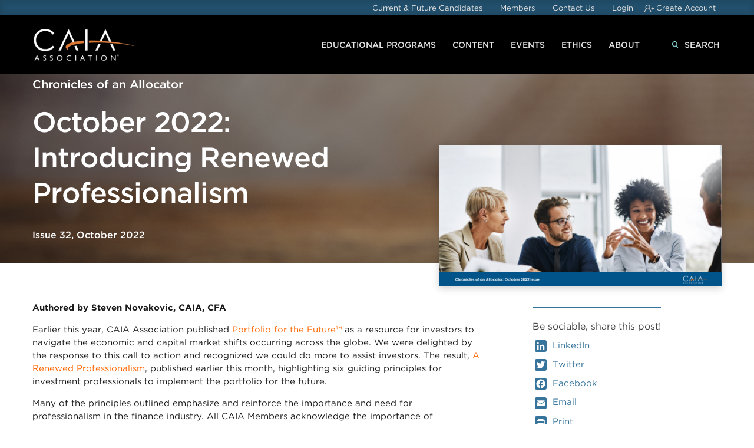

--- FILE ---
content_type: text/html; charset=UTF-8
request_url: https://caia.org/content/october-2022-introducing-renewed-professionalism
body_size: 13461
content:
<!DOCTYPE html>
<html lang="en" dir="ltr" prefix="og: https://ogp.me/ns#">
  <head>

  <!-- Google Tag Manager -->
  <script>(function(w,d,s,l,i){w[l]=w[l]||[];w[l].push({'gtm.start':
            new Date().getTime(),event:'gtm.js'});var f=d.getElementsByTagName(s)[0],
        j=d.createElement(s),dl=l!='dataLayer'?'&l='+l:'';j.async=true;j.src=
        'https://www.googletagmanager.com/gtm.js?id='+i+dl;f.parentNode.insertBefore(j,f);
    })(window,document,'script','dataLayer','GTM-KB65XLF');</script>
  <!-- End Google Tag Manager -->

    <meta charset="utf-8" />
<meta name="description" content="Authored by Steven Novakovic, CAIA, CFA This month&#039;s edition highlights our paper, &quot;A Renewed Professionalism&quot;, outlining six guiding principles for investment professionals to implement the portfolio for the future." />
<link rel="canonical" href="https://caia.org/content/october-2022-introducing-renewed-professionalism" />
<meta property="og:url" content="https://caia.org/content/october-2022-introducing-renewed-professionalism" />
<meta property="og:title" content="October 2022: Introducing Renewed Professionalism | Chronicles of an Allocator | CAIA" />
<meta property="og:description" content="Authored by Steven Novakovic, CAIA, CFA This month&#039;s edition highlights our paper, &quot;A Renewed Professionalism&quot;, outlining six guiding principles for investment professionals to implement the portfolio for the future." />
<meta name="twitter:card" content="summary_large_image" />
<meta name="twitter:description" content="Authored by Steven Novakovic, CAIA, CFA This month&#039;s edition highlights our paper, &quot;A Renewed Professionalism&quot;, outlining six guiding principles for investment professionals to implement the portfolio for the future." />
<meta name="twitter:site" content="@CAIAAssociation" />
<meta name="twitter:title" content="October 2022: Introducing Renewed Professionalism" />
<meta name="twitter:image" content="https://caia.org/sites/default/files/2023-07/Oct%202022%20Chronicles.png" />
<meta name="twitter:image:alt" content="October 2022 Chronicles FI" />
<meta name="Generator" content="Drupal 10 (https://www.drupal.org)" />
<meta name="MobileOptimized" content="width" />
<meta name="HandheldFriendly" content="true" />
<meta name="viewport" content="width=device-width, initial-scale=1.0" />
<link rel="icon" href="/themes/custom/caia/favicon.ico" type="image/vnd.microsoft.icon" />
<script>window.a2a_config=window.a2a_config||{};a2a_config.callbacks=[];a2a_config.overlays=[];a2a_config.templates={};a2a_config.icon_color = "#36749B";</script>

    <title>October 2022: Introducing Renewed Professionalism | Chronicles of an Allocator | CAIA</title>
    <link rel="stylesheet" media="all" href="/sites/default/files/css/css_C_raJloiW2x3TvPcVLi25SITxyR7XIyOpIPVczRRmx4.css?delta=0&amp;language=en&amp;theme=caia&amp;include=eJxFjtEOwiAMRX8I4Zsu0jFMR0kLOvx6F-fiS3N6btNcpNQFdQb8wC8qtbs7CkJmieCb9cmlZndnmM0QYXTxRmbIZNdeJR2ZsGiUPSRaMPh4Jkoh6Whgjwf2U1TRDVze5BoUWdFWu67-xo_aRuRiKyVno5EuB4dSS3c2rdN2FnoWeln4Tr9JGkwfaEZVFA" />
<link rel="stylesheet" media="all" href="/sites/default/files/css/css_TSfvQ-lD14U7z1HQhYoo17Ar_5eS2aEeRp1r194ycV0.css?delta=1&amp;language=en&amp;theme=caia&amp;include=eJxFjtEOwiAMRX8I4Zsu0jFMR0kLOvx6F-fiS3N6btNcpNQFdQb8wC8qtbs7CkJmieCb9cmlZndnmM0QYXTxRmbIZNdeJR2ZsGiUPSRaMPh4Jkoh6Whgjwf2U1TRDVze5BoUWdFWu67-xo_aRuRiKyVno5EuB4dSS3c2rdN2FnoWeln4Tr9JGkwfaEZVFA" />
<link rel="stylesheet" media="all" href="https://cloud.typography.com/7050314/6877952/css/fonts.css" />

    <script src="https://use.fontawesome.com/releases/v5.12.0/js/all.js" defer crossorigin="anonymous" data-search-pseudo-elements></script>
<script src="https://use.fontawesome.com/releases/v5.12.0/js/v4-shims.js" defer crossorigin="anonymous" data-search-pseudo-elements></script>

  </head>
  <body class="page-node-6815 layout-sidebar-second path-node page-node-type-newsletter">

  <!-- Google Tag Manager (noscript) -->
  <noscript><iframe src="https://www.googletagmanager.com/ns.html?id=GTM-KB65XLF"
                  height="0" width="0" style="display:none;visibility:hidden"></iframe></noscript>
  <!-- End Google Tag Manager (noscript) -->

        <a href="#main-content" class="visually-hidden focusable skip-link">
      Skip to main content
    </a>
    
      <div class="dialog-off-canvas-main-canvas" data-off-canvas-main-canvas>
    

<div id="newsletter"  class="layout-container">

  <header role="banner">
    
  </header>

  <div id="utility-menu-container">
    <div class="inner">
      <div class="region region-utility-menu">
    <nav role="navigation" aria-labelledby="block-utility-menu" id="block-utility" class="block block-menu navigation menu--utility">
            
  <h2 class="visually-hidden" id="block-utility-menu">Utility (desktop)</h2>
  

        
              <ul class="menu">
        
    

            <li class="menu-item menu-item--collapsed from-end-7">
        <a href="/candidates" title="Current &amp; Future Candidates" data-drupal-link-system-path="node/6775">Current &amp; Future Candidates</a>
              </li>
    
    

            <li class="menu-item from-end-6">
        <a href="/members" title="Members" data-drupal-link-system-path="node/6774">Members</a>
              </li>
    
    

            <li class="menu-item from-end-5">
        <a href="/get-in-touch" title="Contact Us" data-drupal-link-system-path="node/12">Contact Us</a>
              </li>
    
    

            <li class="menu-item from-end-4">
        <a href="https://myaccount.caia.org/eweb/MemberPage.aspx?Site=CAIA">My Account</a>
              </li>
    
    

            <li class="menu-item from-end-3">
        <a href="http://myaccount.caia.org/eWeb/Logout.aspx?expires=yes&amp;Site=CAIA&amp;RedirectURL=https%3A//caia.org">Logout</a>
              </li>
    
    

            <li class="menu-item from-end-2">
        <a href="https://myaccount.caia.org/eweb/DynamicPage.aspx?Site=CAIA&amp;WebCode=LoginRequired&amp;URL_success=https%3A//caia.org%3FuserToken%3D%7Btoken%7D">Login</a>
              </li>
    
    

            <li class="menu-item from-end-1">
        <a href="https://myaccount.caia.org/eweb/DynamicPage.aspx?WebCode=verify&amp;Site=CAIA">Create Account</a>
              </li>
        </ul>
  


  </nav>

  </div>

    </div>
  </div>
  
  <div id="primary-menu-container">
    <div class="inner">
      <a href="/" rel="home" class="site-logo"><img src="/themes/custom/caia/img/caia_clear_logo.png" alt="Home"></a>
      <div class="right">
            <div class="region region-primary-menu">
    <div id="block-mainnavigation-2" class="block block-superfish block-superfishmain block-main-menu-desktop">
  
    
      
<ul id="superfish-main" class="menu sf-menu sf-main sf-horizontal sf-style-none">
  
<li id="main-menu-link-content2ba6d7a9-c5ce-411d-88af-1e6aa9e5d565" class="sf-depth-1 menuparent sf-first"><span class="sf-depth-1 menuparent nolink" title="Educational Programs">Educational Programs</span><ul><li id="main-menu-link-content3dc6b868-baa8-45ab-9518-5252659e1d2d" class="sf-depth-2 sf-no-children sf-first"><a href="/programs" class="sf-depth-2">Program Overviews</a></li><li id="main-menu-link-content555aea0e-3da1-49d3-b70c-d3f3c9293648" class="sf-depth-2 menuparent"><a href="/programs/the-caia-charter" title="The CAIA Charter" class="sf-depth-2 menuparent">The CAIA Charter</a><ul><li id="main-menu-link-contentd116aaf8-5099-4af6-9e16-1c3d57430d71" class="sf-depth-3 sf-no-children sf-first sf-last"><a href="/stackable" title="CFA Stackable Program" class="sf-depth-3">CFA Stackable Program</a></li></ul></li><li id="main-menu-link-content9fad513b-ff4c-46a3-97d7-0654e1657ffc" class="sf-depth-2 menuparent sf-last"><a href="/programs/nxt" class="sf-depth-2 menuparent">CAIA.nxt™</a><ul><li id="main-menu-link-content3de8de2b-fb0c-4b7a-beb6-edb3b61779b8" class="sf-depth-3 sf-no-children sf-first"><a href="/programs/fundamentals-2024" title="Fundamentals of Alternative Investments" class="sf-depth-3">Fundamentals of Alternative Investments</a></li><li id="main-menu-link-contentbce2be4f-cd65-4513-9b2e-2e6983c428e5" class="sf-depth-3 sf-no-children"><a href="/nxt-portfolio-implementation-microcredential" class="sf-depth-3">Portfolio Implementation Microcredential</a></li><li id="main-menu-link-contenta77e1000-6fb1-4244-bf5e-a75dd867b044" class="sf-depth-3 sf-no-children"><a href="/nxt-private-equity-microcredential" class="sf-depth-3">Private Equity Microcredential</a></li><li id="main-menu-link-contentd6da5fb8-feca-46af-96f2-8f281f35ee0a" class="sf-depth-3 sf-no-children"><a href="/nxt-real-estate-microcredential" class="sf-depth-3">Real Estate Microcredential</a></li><li id="main-menu-link-content04f106e7-15db-43f7-b1a9-6d497ba782ad" class="sf-depth-3 sf-no-children"><a href="/nxt-digital-assets-microcredential" class="sf-depth-3">Digital Assets Microcredential</a></li><li id="main-menu-link-contentbe65a662-ccae-44c5-9f74-bcb2980e7157" class="sf-depth-3 sf-no-children sf-last"><a href="/nxt-private-debt-microcredential" class="sf-depth-3">Private Debt Microcredential</a></li></ul></li></ul></li><li id="main-menu-link-contentf096b362-6935-4625-a26a-81e46f2ce65d" class="sf-depth-1 menuparent"><span class="sf-depth-1 menuparent nolink" title="Content">Content</span><ul><li id="main-menu-link-content74f28abe-6c8f-421e-b5e1-654711a2488d" class="sf-depth-2 menuparent sf-first"><span class="sf-depth-2 menuparent nolink">Content Agenda</span><ul><li id="main-menu-link-content423e864b-d0c4-409d-a3f4-f7a237da8e74" class="sf-depth-3 sf-no-children sf-first"><a href="/2026-content-agenda" class="sf-depth-3">2026</a></li><li id="main-menu-link-contentdd1a50e2-111b-4fa6-b3df-d9560ca7ee71" class="sf-depth-3 sf-no-children sf-last"><a href="/2025-content-agenda" class="sf-depth-3">2025</a></li></ul></li><li id="main-menu-link-contentcdbe180e-dadd-4cdd-b067-3b1f926cc666" class="sf-depth-2 menuparent"><a href="/resources/thought-leadership" class="sf-depth-2 menuparent">Thought Leadership</a><ul><li id="main-menu-link-contenta03561b5-ed73-4e38-9500-28b3eca15b09" class="sf-depth-3 sf-no-children sf-first sf-last"><a href="/content/total-portfolio-approach-hub" class="sf-depth-3">TPA Hub</a></li></ul></li><li id="main-menu-link-content52e28701-a4ac-470e-ac01-97261242bd13" class="sf-depth-2 sf-no-children"><a href="/chronicles-of-an-allocator-newsletter" title="Chronicles of an Allocator Newsletter" class="sf-depth-2">Newsletter</a></li><li id="main-menu-link-content6c07e246-0b98-495d-9046-6bd3782e73bd" class="sf-depth-2 sf-no-children"><a href="/blog" title="Blog" class="sf-depth-2">Blog</a></li><li id="main-menu-link-content3905a284-7878-49b4-bd2e-5c6ee586ab56" class="sf-depth-2 sf-no-children"><a href="/capital-decanted-podcast" class="sf-depth-2">Capital Decanted Podcast</a></li><li id="main-menu-link-content8730b4fe-2268-4f51-82ea-02a5a367d2ce" class="sf-depth-2 menuparent"><span class="sf-depth-2 menuparent nolink" title="Webcasts">Webcasts</span><ul><li id="main-menu-link-contentf648000d-ef85-4b28-bf56-b6aa98e96799" class="sf-depth-3 sf-no-children sf-first"><a href="/caia-infoseries" title="Upcoming Webcasts" class="sf-depth-3">Upcoming</a></li><li id="main-menu-link-contentedd48529-4faf-410a-910e-ed9e12f85231" class="sf-depth-3 sf-no-children sf-last"><a href="/resources/media-resources" title="Webcasts" class="sf-depth-3">Recorded</a></li></ul></li><li id="main-menu-link-contentfc6586c2-f7d6-47f4-a64d-53daf1ec7cdf" class="sf-depth-2 sf-no-children sf-last"><a href="/education-research" title="Member Exclusive" class="sf-depth-2">Member Exclusive</a></li></ul></li><li id="main-menu-link-contente71e6407-9978-4d05-bfb7-b1aa1e37cf71" class="sf-depth-1 menuparent"><span class="sf-depth-1 menuparent nolink" title="Events">Events</span><ul><li id="main-menu-link-contente0f83f78-da8b-4662-8a97-2ec888f9892e" class="sf-depth-2 sf-no-children sf-first"><a href="https://myaccount.caia.org/eweb/Dynamicpage.aspx?webcode=EventList&amp;site=CAIA" class="sf-depth-2 sf-external" title="Chapter Events">Chapter</a></li><li id="main-menu-link-content5991627a-bdf1-4e37-bf0c-5e381dfe79e1" class="sf-depth-2 sf-no-children"><a href="https://myaccount.caia.org/eweb/Dynamicpage.aspx?webcode=IndEventList&amp;site=CAIA" class="sf-depth-2 sf-external" title="Industry Events">Industry</a></li><li id="main-menu-link-contentcb3583f1-fcd9-4035-a3f0-e4cc72999252" class="sf-depth-2 sf-no-children sf-last"><a href="/content/caia-and-alts-conference-series-dynamic-alliance" title="Alts Series Events" class="sf-depth-2">Alts Series</a></li></ul></li><li id="main-menu-link-content833111da-2941-4113-82c7-66342c2c7b28" class="sf-depth-1 menuparent"><span class="sf-depth-1 menuparent nolink" title="Ethics">Ethics</span><ul><li id="main-menu-link-content1e3d0fa5-d6fb-41c2-8a90-5cff481c87b6" class="sf-depth-2 sf-no-children sf-first"><a href="/content/ethics-principles-our-commitment" class="sf-depth-2" title="Our Commitment to Ethics">Our Commitment</a></li><li id="main-menu-link-content6362b807-ea9e-4a5d-a8b5-9ec3fdde28da" class="sf-depth-2 sf-no-children sf-last"><a href="/content/ethical-principles" title="Ethical Principles" class="sf-depth-2">Ethical Principles</a></li></ul></li><li id="main-menu-link-contentcbf757f0-94be-476c-9122-66d2d28a9c64" class="sf-depth-1 menuparent"><span title="About CAIA" class="sf-depth-1 menuparent nolink">About</span><ul><li id="main-menu-link-content52154576-5a60-4b66-be04-f644263615d3" class="sf-depth-2 sf-no-children sf-first"><a href="/about-caia" class="sf-depth-2">About CAIA</a></li><li id="main-menu-link-contentfcc4f5ec-f310-4046-9a09-c7fcc7d28cc1" class="sf-depth-2 sf-no-children"><a href="/about/leadership" title="Leadership" class="sf-depth-2">Leadership</a></li><li id="main-menu-link-contentc01675c7-4b68-4e4b-9b3c-816ce84adcbf" class="sf-depth-2 sf-no-children"><a href="/Vision-2035" class="sf-depth-2">Strategy: Vision 2035</a></li><li id="main-menu-link-contenta5e968c4-9a6e-4c41-844c-4a40ae302887" class="sf-depth-2 sf-no-children"><a href="/members/chapters" title="CAIA Chapters" class="sf-depth-2">Chapters</a></li><li id="main-menu-link-content54ffdabb-cc4e-4743-817e-5c45c0c96b70" class="sf-depth-2 sf-no-children"><a href="/resources/news" title="News" class="sf-depth-2">News</a></li><li id="main-menu-link-content393ffafd-8414-482c-86b6-4c694ddeae68" class="sf-depth-2 menuparent"><span title="Impact Report" class="sf-depth-2 menuparent nolink">Impact Report</span><ul><li id="main-menu-link-content212300ab-3487-403b-97b8-17493aa858c5" class="sf-depth-3 sf-no-children sf-first sf-last"><a href="/impact-2025" class="sf-depth-3">2025</a></li></ul></li><li id="main-menu-link-contentd9b87c84-799c-4360-9f4c-8908e8055631" class="sf-depth-2 menuparent"><span class="sf-depth-2 menuparent nolink">Partners</span><ul><li id="main-menu-link-content46ebc4e9-5d3e-404c-8b5f-85ea6aef16f0" class="sf-depth-3 sf-no-children sf-first"><a href="/resources/academic-partners" class="sf-depth-3" title="Academic Partners">Academic</a></li><li id="main-menu-link-content1d53272a-a306-4b38-b464-85db0df579a4" class="sf-depth-3 sf-no-children"><a href="/resources/association-partners" title="Association Partners" class="sf-depth-3">Association</a></li><li id="main-menu-link-contentdff4a5fb-c581-49cf-952c-555334e7f738" class="sf-depth-3 sf-no-children sf-last"><a href="/content/community-partners" class="sf-depth-3">Community</a></li></ul></li><li id="main-menu-link-contentf39bd97b-f20b-4745-b1af-281953c42f78" class="sf-depth-2 sf-no-children sf-last"><a href="/about/jobs-at-caia" title="Join our Team" class="sf-depth-2">Join our Team</a></li></ul></li>


  </ul>

    </div>


  </div>

          <button href="#" class="open-mobile-menu toggle active"><img src="/themes/custom/caia/img/hamburg.png" title="open mobile menu"><span>Menu</span></button>
          <button href="#" class="close-mobile-menu toggle hidden"><img src="/themes/custom/caia/img/X.png" title="close mobile menu"><span>Close</span></button>
          <div id="caia-search-icon" class="menu-item closed">
            <div id="open-search" class="closed toggle" tabindex="0"><img src="/themes/custom/caia/img/search.png" alt="open search"/><span>Search</span></div>
            <div id="close-search" class="closed toggle" tabindex="0"><img src="/themes/custom/caia/img/search_close.png" alt="close search"/><span>Close</span></div>
          </div>
      </div>
    </div>
  </div>

  <div id="mobile-menu-container" class="hidden">
      <div class="region region-secondary-menu">
    <nav role="navigation" aria-labelledby="block-mainnavigation-menu" id="block-mainnavigation" class="block block-menu navigation menu--main">
            
  <h2 class="visually-hidden" id="block-mainnavigation-menu">Main navigation (mobile)</h2>
  

        
              <ul class="menu">
                    <li class="menu-item menu-item--expanded">
        <span title="Educational Programs">Educational Programs</span>
                                <ul class="menu">
                    <li class="menu-item">
        <a href="/programs" data-drupal-link-system-path="node/6773">Program Overviews</a>
              </li>
                <li class="menu-item menu-item--expanded">
        <a href="/programs/the-caia-charter" title="The CAIA Charter" data-drupal-link-system-path="node/6772">The CAIA Charter</a>
                                <ul class="menu">
                    <li class="menu-item">
        <a href="/stackable" title="CFA Stackable Program" data-drupal-link-system-path="node/3739">CFA Stackable Program</a>
              </li>
        </ul>
  
              </li>
                <li class="menu-item menu-item--expanded">
        <a href="/programs/nxt" data-drupal-link-system-path="node/6881">CAIA.nxt™</a>
                                <ul class="menu">
                    <li class="menu-item">
        <a href="/programs/fundamentals-2024" title="Fundamentals of Alternative Investments" data-drupal-link-system-path="node/7320">Fundamentals of Alternative Investments</a>
              </li>
                <li class="menu-item">
        <a href="/nxt-portfolio-implementation-microcredential" data-drupal-link-system-path="node/7982">Portfolio Implementation Microcredential</a>
              </li>
                <li class="menu-item">
        <a href="/nxt-private-equity-microcredential" data-drupal-link-system-path="node/7701">Private Equity Microcredential</a>
              </li>
                <li class="menu-item">
        <a href="/nxt-real-estate-microcredential" data-drupal-link-system-path="node/7532">Real Estate Microcredential</a>
              </li>
                <li class="menu-item">
        <a href="/nxt-digital-assets-microcredential" data-drupal-link-system-path="node/7095">Digital Assets Microcredential</a>
              </li>
                <li class="menu-item">
        <a href="/nxt-private-debt-microcredential" data-drupal-link-system-path="node/6892">Private Debt Microcredential</a>
              </li>
        </ul>
  
              </li>
        </ul>
  
              </li>
                <li class="menu-item menu-item--expanded">
        <span title="Content">Content</span>
                                <ul class="menu">
                    <li class="menu-item menu-item--expanded">
        <span>Content Agenda</span>
                                <ul class="menu">
                    <li class="menu-item">
        <a href="/2026-content-agenda" data-drupal-link-system-path="node/7983">2026</a>
              </li>
                <li class="menu-item">
        <a href="/2025-content-agenda" data-drupal-link-system-path="node/7815">2025</a>
              </li>
        </ul>
  
              </li>
                <li class="menu-item menu-item--expanded">
        <a href="/resources/thought-leadership" data-drupal-link-system-path="node/4340">Thought Leadership</a>
                                <ul class="menu">
                    <li class="menu-item">
        <a href="/content/total-portfolio-approach-hub" data-drupal-link-system-path="node/7933">TPA Hub</a>
              </li>
        </ul>
  
              </li>
                <li class="menu-item">
        <a href="/chronicles-of-an-allocator-newsletter" title="Chronicles of an Allocator Newsletter" data-drupal-link-system-path="chronicles-of-an-allocator-newsletter">Newsletter</a>
              </li>
                <li class="menu-item">
        <a href="/blog" title="Blog" data-drupal-link-system-path="blog">Blog</a>
              </li>
                <li class="menu-item">
        <a href="/capital-decanted-podcast" data-drupal-link-system-path="node/7178">Capital Decanted Podcast</a>
              </li>
                <li class="menu-item menu-item--expanded">
        <span title="Webcasts">Webcasts</span>
                                <ul class="menu">
                    <li class="menu-item">
        <a href="/caia-infoseries" title="Upcoming Webcasts" data-drupal-link-system-path="node/3918">Upcoming</a>
              </li>
                <li class="menu-item">
        <a href="/resources/media-resources" title="Webcasts" data-drupal-link-system-path="node/122">Recorded</a>
              </li>
        </ul>
  
              </li>
                <li class="menu-item">
        <a href="/education-research" title="Member Exclusive" data-drupal-link-system-path="node/182">Member Exclusive</a>
              </li>
        </ul>
  
              </li>
                <li class="menu-item menu-item--expanded">
        <span title="Events">Events</span>
                                <ul class="menu">
                    <li class="menu-item">
        <a href="https://myaccount.caia.org/eweb/Dynamicpage.aspx?webcode=EventList&amp;site=CAIA" title="Chapter Events">Chapter</a>
              </li>
                <li class="menu-item">
        <a href="https://myaccount.caia.org/eweb/Dynamicpage.aspx?webcode=IndEventList&amp;site=CAIA" title="Industry Events">Industry</a>
              </li>
                <li class="menu-item">
        <a href="/content/caia-and-alts-conference-series-dynamic-alliance" title="Alts Series Events" data-drupal-link-system-path="node/7731">Alts Series</a>
              </li>
        </ul>
  
              </li>
                <li class="menu-item menu-item--expanded">
        <span title="Ethics">Ethics</span>
                                <ul class="menu">
                    <li class="menu-item">
        <a href="/content/ethics-principles-our-commitment" title="Our Commitment to Ethics" data-drupal-link-system-path="node/7717">Our Commitment</a>
              </li>
                <li class="menu-item">
        <a href="/content/ethical-principles" title="Ethical Principles" data-drupal-link-system-path="node/7715">Ethical Principles</a>
              </li>
        </ul>
  
              </li>
                <li class="menu-item menu-item--expanded">
        <span title="About CAIA">About</span>
                                <ul class="menu">
                    <li class="menu-item">
        <a href="/about-caia" data-drupal-link-system-path="node/176">About CAIA</a>
              </li>
                <li class="menu-item">
        <a href="/about/leadership" title="Leadership" data-drupal-link-system-path="node/33">Leadership</a>
              </li>
                <li class="menu-item">
        <a href="/Vision-2035" data-drupal-link-system-path="node/7868">Strategy: Vision 2035</a>
              </li>
                <li class="menu-item">
        <a href="/members/chapters" title="CAIA Chapters" data-drupal-link-system-path="node/102">Chapters</a>
              </li>
                <li class="menu-item">
        <a href="/resources/news" title="News" data-drupal-link-system-path="resources/news">News</a>
              </li>
                <li class="menu-item menu-item--expanded">
        <span title="Impact Report">Impact Report</span>
                                <ul class="menu">
                    <li class="menu-item">
        <a href="/impact-2025" data-drupal-link-system-path="node/7985">2025</a>
              </li>
        </ul>
  
              </li>
                <li class="menu-item menu-item--expanded">
        <span>Partners</span>
                                <ul class="menu">
                    <li class="menu-item">
        <a href="/resources/academic-partners" title="Academic Partners" data-drupal-link-system-path="node/41">Academic</a>
              </li>
                <li class="menu-item">
        <a href="/resources/association-partners" title="Association Partners" data-drupal-link-system-path="node/138">Association</a>
              </li>
                <li class="menu-item">
        <a href="/content/community-partners" data-drupal-link-system-path="node/7732">Community</a>
              </li>
        </ul>
  
              </li>
                <li class="menu-item">
        <a href="/about/jobs-at-caia" title="Join our Team" data-drupal-link-system-path="about/jobs-at-caia">Join our Team</a>
              </li>
        </ul>
  
              </li>
        </ul>
  


  </nav>
<nav role="navigation" aria-labelledby="block-utility-2-menu" id="block-utility-2" class="block block-menu navigation menu--utility">
            
  <h2 class="visually-hidden" id="block-utility-2-menu">Utility (mobile)</h2>
  

        
              <ul class="menu">
        
    

            <li class="menu-item menu-item--collapsed from-end-7">
        <a href="/candidates" title="Current &amp; Future Candidates" data-drupal-link-system-path="node/6775">Current &amp; Future Candidates</a>
              </li>
    
    

            <li class="menu-item from-end-6">
        <a href="/members" title="Members" data-drupal-link-system-path="node/6774">Members</a>
              </li>
    
    

            <li class="menu-item from-end-5">
        <a href="/get-in-touch" title="Contact Us" data-drupal-link-system-path="node/12">Contact Us</a>
              </li>
    
    

            <li class="menu-item from-end-4">
        <a href="https://myaccount.caia.org/eweb/MemberPage.aspx?Site=CAIA">My Account</a>
              </li>
    
    

            <li class="menu-item from-end-3">
        <a href="http://myaccount.caia.org/eWeb/Logout.aspx?expires=yes&amp;Site=CAIA&amp;RedirectURL=https%3A//caia.org">Logout</a>
              </li>
    
    

            <li class="menu-item from-end-2">
        <a href="https://myaccount.caia.org/eweb/DynamicPage.aspx?Site=CAIA&amp;WebCode=LoginRequired&amp;URL_success=https%3A//caia.org%3FuserToken%3D%7Btoken%7D">Login</a>
              </li>
    
    

            <li class="menu-item from-end-1">
        <a href="https://myaccount.caia.org/eweb/DynamicPage.aspx?WebCode=verify&amp;Site=CAIA">Create Account</a>
              </li>
        </ul>
  


  </nav>

  </div>

  </div>

  <div id="caia-search-box" class="closed" tabindex="0"><div class="views-exposed-form block block-views block-views-exposed-filter-blocksearch-page-1" data-drupal-selector="views-exposed-form-search-page-1">
      <form action="/site-wide-search" method="get" id="views-exposed-form-search-page-1" accept-charset="UTF-8">
  <div class="form--inline clearfix">
  <div class="js-form-item form-item js-form-type-textfield form-type-textfield js-form-item-search-text form-item-search-text">
      <label for="edit-search-text">Search CAIA.org:</label>
        <input placeholder="enter search terms" data-drupal-selector="edit-search-text" type="text" id="edit-search-text" name="search_text" value="" size="30" maxlength="128" class="form-text" />

        </div>
<div data-drupal-selector="edit-actions" class="form-actions js-form-wrapper form-wrapper" id="edit-actions"><input data-drupal-selector="edit-submit-search" type="image" id="edit-submit-search" value="Search" src="/themes/custom/caia/img/search_arrow.png" class="image-button js-form-submit form-submit" />
</div>

</div>

</form>

  </div>

</div>

  

    <div class="region region-highlighted">
    <div data-drupal-messages-fallback class="hidden"></div>

  </div>


  

  <main role="main">
    <a id="main-content" tabindex="-1"></a>    
        <div id="content-top-wrapper" class="no-header-image"> 
          <div class="content-top-wrapper-inner">
        <div class="content-top-wrapper-inner-container">
                <div class="header-text">
          <div class="header-title">Chronicles of an Allocator</div>
          <h1 class="title">October 2022: Introducing Renewed Professionalism</h1>
          <div class="header-issue"> Issue 32, October 2022</div>
        </div>
        <div class="header-image">
                    
            <div class="field field--name-field-newsletter-featured-image field--type-entity-reference field--label-hidden field__item"><div>
  
  
    <img loading="lazy" src="/sites/default/files/styles/full_width/public/2023-07/Oct%202022%20Chronicles.png?itok=0Xxz6a4l" width="1200" height="600" alt="October 2022 Chronicles FI" class="image-style-full-width" />



    
</div>
</div>
      
        </div>
      </div>
      </div>
    </div>  

    <div id="main-grid"> 
      <div class="layout-content">
          <div class="region region-content">
    <div id="block-caia-content" class="block block-system block-system-main-block">
  
    
      
<article id="newsletter-item"  class="node node--type-newsletter node--promoted node--view-mode-full">

  
    

  
  <div class="node__content">
        
            <div class="field field--name-field-newsletter-featured-image field--type-entity-reference field--label-hidden field__item"><div>
  
  
    <img loading="lazy" src="/sites/default/files/styles/full_width/public/2023-07/Oct%202022%20Chronicles.png?itok=0Xxz6a4l" width="1200" height="600" alt="October 2022 Chronicles FI" class="image-style-full-width" />



    
</div>
</div>
      
    
            <div class="clearfix text-formatted field field--name-body field--type-text-with-summary field--label-hidden field__item"><p><strong>Authored by Steven Novakovic, CAIA, CFA</strong></p>

<p>Earlier this year, CAIA Association published <a href="https://caia.org/portfolio-for-the-future">Portfolio for the Future™</a> as a resource for investors to navigate the economic and capital market shifts occurring across the globe. We were delighted by the response to this call to action and recognized we could do more to assist investors. The result, <a href="https://caia.org/renewed-professionalism">A Renewed Professionalism</a>, published earlier this month, highlighting six guiding principles for investment professionals to implement the portfolio for the future.</p>

<p>Many of the principles outlined emphasize and reinforce the importance and need for professionalism in the finance industry. All CAIA Members acknowledge the importance of professionalism by adhering to our Professional Code of Conduct, and therefore, these six principles are likely to resonate as strongly with you, as they do for us.</p>

<p>Doing the right thing is never the wrong and regrettable decision for professionals. Yet, a common perception of the finance industry is one of misalignment and bad actors. In <a href="https://caia.org/renewed-professionalism">A Renewed Professionalism</a>, we shine a light on key areas where investors can (re)commit to doing the right thing and fully display their adherence to professionalism.</p>

<p>We often talk about investing as a long-term endeavor, these principles are a reminder that professionalism, too, can be a long-term investment. We believe an organization embracing each of these principles would stand apart from the crowd and appeal to clients over the long run.</p>

<p>Allow <a href="https://caia.org/renewed-professionalism">A Renewed Professionalism</a> to be an opportunity to reflect on your own organization and practices and be a gut check for your own professionalism. As CAIA Members, we can set standards for the industry and further build our reputation as best in class professionals. If any of these principles are not yet reflected in your work, just remember, it is never too late to do the right thing.</p>

<p>We hope you enjoy reading the articles in this month’s edition of Chronicles as much as we did. Each was selected to bring to life one of the principles discussed in <a href="https://caia.org/renewed-professionalism">A Renewed Professionalism</a>. These articles offer real world examples and applications that you can take with you and integrate into your own practice. Our shared commitment to these principles will continue to be revealed through pertinent industry case studies, a video series, and lively discussion panels throughout the months ahead. We also will look forward to hearing how you take these principles and apply them to your organization.</p>

<p>&nbsp;</p>

<p>&nbsp;</p></div>
      
    
      <div class="field field--name-field-newsletter-categories field--type-entity-reference-revisions field--label-hidden field__items">
              <div class="field__item">  <div class="paragraph paragraph--type--newsletter-section paragraph--view-mode--default">
          
      <div class="field field--name-field-newsletter-articles field--type-entity-reference-revisions field--label-hidden field__items">
              <div class="field__item">  <div class="paragraph paragraph--type--newsletter-article paragraph--view-mode--default">
                
            <div class="field field--name-field-newsletter-article-image field--type-entity-reference field--label-hidden field__item"><div>
  
  
    <img loading="lazy" src="/sites/default/files/styles/full_width/public/2022-10/RBC_logo_100.jpg?itok=dxEd7A6J" width="1200" height="1728" alt="RBC Logo" class="image-style-full-width" />



    
</div>
</div>
      
      <div class="link"></div>
      
      
            
            <div class="clearfix text-formatted field field--name-field-newsletter-article-text-fu field--type-text-long field--label-hidden field__item"><p>RBC recently published a <a href="https://institutional.rbcgam.com/en/us/research-insights/article/the-power-of-teams-in-investment-management_i/detail">report</a> on building and leading effective teams. Much of their findings align well with our fifth principle on cultivating your firm’s edge. Thinking about the structure, organization, and processes of your team is an important means to generating and unlocking organizational alpha – RBC showcases a pathway most organizations could follow to foster and cultivate an edge.</p></div>
      
            <div class="readmore"></div>
      </div>
</div>
          </div>
  
      </div>
</div>
              <div class="field__item">  <div class="paragraph paragraph--type--newsletter-section paragraph--view-mode--default">
          
      <div class="field field--name-field-newsletter-articles field--type-entity-reference-revisions field--label-hidden field__items">
              <div class="field__item">  <div class="paragraph paragraph--type--newsletter-article paragraph--view-mode--default">
                
            <div class="field field--name-field-newsletter-article-image field--type-entity-reference field--label-hidden field__item"><div>
  
  
    <img loading="lazy" src="/sites/default/files/styles/full_width/public/2022-10/first_link_logo_300.png?itok=4zzEs_-p" width="1200" height="308" alt="First Links Logo" class="image-style-full-width" />



    
</div>
</div>
      
      <div class="link"></div>
      
      
            
            <div class="clearfix text-formatted field field--name-field-newsletter-article-text-fu field--type-text-long field--label-hidden field__item"><p>Our fourth principle on a greater understanding of liquidity is often a challenging topic for investors to embrace and implement. In this <a href="https://www.firstlinks.com.au/superannuation-funds-long-term-lenders">article</a>, Professor Kevin Davis describes a real-world solution to common liquidity mismatches in the financial system. While this example using Superannuation funds may not apply to all investors, it showcases one way in which an allocator can recognize the liquidity profile of their portfolio and take advantage of an innovative market opportunity. Thinking differently to enhance a portfolio and reduce systemic risk – a win-win!</p></div>
      
            <div class="readmore"></div>
      </div>
</div>
          </div>
  
      </div>
</div>
              <div class="field__item">  <div class="paragraph paragraph--type--newsletter-section paragraph--view-mode--default">
          
      <div class="field field--name-field-newsletter-articles field--type-entity-reference-revisions field--label-hidden field__items">
              <div class="field__item">  <div class="paragraph paragraph--type--newsletter-article paragraph--view-mode--default">
                
            <div class="field field--name-field-newsletter-article-image field--type-entity-reference field--label-hidden field__item"><div>
  
  
    <img loading="lazy" src="/sites/default/files/styles/full_width/public/2022-10/Deloitte_Logo_200.png?itok=b0e8_tvJ" width="1200" height="486" alt="Deloitte Logo" class="image-style-full-width" />



    
</div>
</div>
      
      <div class="link"></div>
      
      
            
            <div class="clearfix text-formatted field field--name-field-newsletter-article-text-fu field--type-text-long field--label-hidden field__item"><p>Last month’s Chronicles took a deep dive into ESG and, not surprisingly, sustainable investing is one of the six principles in <a href="https://caia.org/renewed-professionalism">A Renewed Professionalism</a>. In a <a href="https://www2.deloitte.com/us/en/insights/industry/financial-services/esg-investing-and-sustainability.html">thought piece</a> published earlier this year, Deloitte did an excellent job of describing why investors should integrate ESG into the investment process and the importance of sustainability to clients. If ESG isn’t already part of your process, better get moving, as noted in the report “ESG incorporation may no longer be a differentiator for investors, but rather a standard input for consideration in the investment decision-making process.”</p></div>
      
            <div class="readmore"></div>
      </div>
</div>
          </div>
  
      </div>
</div>
              <div class="field__item">  <div class="paragraph paragraph--type--newsletter-section paragraph--view-mode--default">
          
      <div class="field field--name-field-newsletter-articles field--type-entity-reference-revisions field--label-hidden field__items">
              <div class="field__item">  <div class="paragraph paragraph--type--newsletter-article paragraph--view-mode--default">
                
            <div class="field field--name-field-newsletter-article-image field--type-entity-reference field--label-hidden field__item"><div>
  
  
    <img loading="lazy" src="/sites/default/files/styles/full_width/public/2022-10/jpmorgan_assetmanagement_logo.jpg?itok=H7l_5Vtc" width="1200" height="1200" alt="J.P. Morgan Asset Management Logo" class="image-style-full-width" />



    
</div>
</div>
      
      <div class="link"></div>
      
      
            
            <div class="clearfix text-formatted field field--name-field-newsletter-article-text-fu field--type-text-long field--label-hidden field__item"><p>Our sixth, and final, principle may just be the most important principle and ideal to save as the last. Investors with integrity and truly embrace the partner in partnership are essential for success as an allocator. Investing shouldn’t feel like having to worry that the used car salesperson is selling you a lemon. In this <a href="https://am.jpmorgan.com/us/en/asset-management/institutional/insights/portfolio-insights/portfolio-strategy/allocation-spotlight/the-myth-of-core-underperformance/">allocation spotlight series</a>, JP Morgan calls attention to performance reporting and analysis in core/core-plus Real Assets strategies. Their discussion emphasizes our point that investors must be able to evaluate and analyze returns across multiple dimensions and see past any manipulations to make the optimal investment allocation decisions.</p></div>
      
            <div class="readmore"></div>
      </div>
</div>
          </div>
  
      </div>
</div>
          </div>
  
  </div>

</article>

  </div>

  </div>

      </div>
      
              <aside class="layout-sidebar-second" role="complementary">
            <div class="region region-sidebar-second">
    <div id="block-addtoanybuttons" class="block block-addtoany block-addtoany-block">
  
    

  
    <div class='share-this-post'>Be sociable, share this post!</div>
    
    <span class="a2a_kit a2a_kit_size_20 addtoany_list" data-a2a-url="https://caia.org/content/october-2022-introducing-renewed-professionalism" data-a2a-title="October 2022: Introducing Renewed Professionalism"><a class="a2a_button_linkedin">LinkedIn</a><a class="a2a_button_twitter">Twitter</a><a class="a2a_button_facebook">Facebook</a><a class="a2a_button_email">Email</a><a class="a2a_button_print">Print</a></span>


    <div id="block-blogsubmissionguidelines-right-column">
      <p>Would you like to have your piece featured on the Portfolio For the Future blog? </br>
      <a href="/node/6138">Follow our Blog Submission Guidelines for consideration.</a> </p>
      <p class="disclaimer">All posts are the opinion of the contributor. As such, they should not be construed as investment advice, nor do the opinions expressed necessarily reflect the views of CAIA Association or the contributor's employer.</p> 
    </div>

    <div id="ad-block" class="caia-ad-block">
            <div class="views-element-container"><div class="view view-advertisement view-id-advertisement view-display-id-block_2 js-view-dom-id-af0712b5fa6372a29da2850239f3021270abc6c1719358ec8b820273582c16ba">
  
    
      
  
          </div>
</div>

      <div class="views-element-container"><div class="view view-advertisement view-id-advertisement view-display-id-block_3 js-view-dom-id-c66d83978c7b0bb662a782bb17a4b81991a91cf189b2d3b20e5f488291b519a0">
  
    
      
  
          </div>
</div>

    </div>

  
</div>

  </div>

        </aside>
        
    </div>
  </main>

  
      <footer role="contentinfo">
        <div class="region region-footer">
    <div id="block-logo" class="block block-block-content block-block-contentf7e6bcf6-e8de-465d-af79-1b3062e2c2ac">
  
      <h2>Logo</h2>
    
      
            <div class="clearfix text-formatted field field--name-body field--type-text-with-summary field--label-hidden field__item"><p><a href="/"><img alt="CAIA Logo" src="/themes/custom/caia/img/caia_clear_logo.png"></a></p></div>
      
  </div>
<div id="block-socialmedia" class="block block-block-content block-block-content418f7efd-b038-4087-a72f-33bc5441e25f">
  
      <h2>Social Media</h2>
    
      
            <div class="clearfix text-formatted field field--name-body field--type-text-with-summary field--label-hidden field__item"><p>Join us</p><p><a href="https://www.linkedin.com/company/caia-association"><img src="/themes/custom/caia/img/social/linked_in.png" alt="Find CAIA Association on LinkedIn" width="84" height="84" loading="lazy"></a><a href="https://www.facebook.com/CAIA-Association-126663167435874/?fref=ts"><img src="/themes/custom/caia/img/social/facebook.png" alt="Find CAIA Association on Facebook" width="84" height="84" loading="lazy"></a> <a href="https://x.com/caiaassociation"><img src="/sites/default/files/inline-images/Social%20Icons%20for%20Bottom%20of%20CAIA%20website%2097x84px.png" data-entity-uuid="e6734032-33f2-4bee-a071-75f1b7c9450a" data-entity-type="file" width="97" height="84" loading="lazy"></a> <a href="https://www.youtube.com/@CAIAassociation/playlists"><img src="/sites/default/files/inline-images/youtube%20icon%20%281%29.png" data-entity-uuid="9df41d30-357f-4e22-80d2-63a1d13f098f" data-entity-type="file" alt width="97" height="84" loading="lazy"></a> <a href="https://www.instagram.com/caiaassociation/"><img src="/themes/custom/caia/img/social/instagram.png" alt="Find CAIA Association on Instagram" width="84" height="84" loading="lazy"></a></p></div>
      
  </div>
<div id="block-footeramericas" class="block block-block-content block-block-content8fb169f0-bfda-4c2e-8ae4-3945864849c0">
  
      <h2>Footer Americas</h2>
    
      
            <div class="clearfix text-formatted field field--name-body field--type-text-with-summary field--label-hidden field__item"><p>Americas</p><p><a href="/get-in-touch">Email</a></p></div>
      
  </div>
<div id="block-footerasiapacific" class="block block-block-content block-block-content0bc04565-719b-43fc-9673-ca84d831e235">
  
      <h2>Footer Asia-Pacific</h2>
    
      
            <div class="clearfix text-formatted field field--name-body field--type-text-with-summary field--label-hidden field__item"><p>Asia-Pacific</p><p><a href="/get-in-touch">Email</a></p></div>
      
  </div>
<div id="block-footereurope" class="block block-block-content block-block-contentf8478735-ed79-40cd-bfb2-ee5276412456">
  
      <h2>Footer Europe</h2>
    
      
            <div class="clearfix text-formatted field field--name-body field--type-text-with-summary field--label-hidden field__item"><p>EMEA</p><p><a href="/get-in-touch">Email</a></p></div>
      
  </div>

  </div>

    </footer>
  
      <div role="contentinfo">
        <div class="region region-bottom">
    <div class='region-bottom-inner'>
      <div id="block-copyright" class="block block-block-content block-block-contente12b6364-8d77-4a6c-93c9-165284e9eb66">
  
    
      
            <div class="clearfix text-formatted field field--name-body field--type-text-with-summary field--label-hidden field__item"><p>©2026 Chartered Alternative Investment Analyst Association®</p></div>
      
  </div>
<nav role="navigation" aria-labelledby="block-caia-footer-menu" id="block-caia-footer" class="block block-menu navigation menu--footer">
            
  <h2 class="visually-hidden" id="block-caia-footer-menu">Footer menu</h2>
  

        
              <ul class="menu">
                    <li class="menu-item">
        <a href="/privacy" title="Privacy Policy" data-drupal-link-system-path="node/448">Privacy</a>
              </li>
                <li class="menu-item">
        <a href="/policy" title="Policies" data-drupal-link-system-path="node/926">Policies</a>
              </li>
                <li class="menu-item">
        <a href="/terms-use" title="Terms of Use" data-drupal-link-system-path="node/447">Terms of Use</a>
              </li>
        </ul>
  


  </nav>

    </div>
  </div>

    </div>
  
</div>
  </div>

    

    <script type="application/json" data-drupal-selector="drupal-settings-json">{"path":{"baseUrl":"\/","pathPrefix":"","currentPath":"node\/6815","currentPathIsAdmin":false,"isFront":false,"currentLanguage":"en"},"pluralDelimiter":"\u0003","suppressDeprecationErrors":true,"ajaxPageState":{"libraries":"[base64]","theme":"caia","theme_token":null},"ajaxTrustedUrl":{"\/site-wide-search":true},"colorbox":{"opacity":"0.85","current":"{current} of {total}","previous":"\u00ab Prev","next":"Next \u00bb","close":"Close","maxWidth":"98%","maxHeight":"98%","fixed":true,"mobiledetect":true,"mobiledevicewidth":"480px"},"superfish":{"superfish-main":{"id":"superfish-main","sf":{"animation":{"opacity":"show"},"speed":"fast","autoArrows":false,"dropShadows":false},"plugins":{"smallscreen":{"cloneParent":0,"mode":"window_width"},"supposition":true,"supersubs":true}}},"user":{"uid":0,"permissionsHash":"0333b6bb9122e47d2f5e6fb2a507bdbc7e311efcb71b3bc33c57287c02729fb6"}}</script>
<script src="/sites/default/files/js/js_VH4CcsTZhq2Q3WbZQZ02q0Kcigi32tWUPcIONJoWf1I.js?scope=footer&amp;delta=0&amp;language=en&amp;theme=caia&amp;include=eJx9j9EKwyAMRX_I6SeVWGMbSBMx2m1_vw5GKcPt7eQeCPdCSk1BngE-4HNVaW4GgrCwRuCbzZVKMzcra436CAkzdG5nMJEwCYav2-XjE9zRdMNwYW_78s95W2lz1gvWTLaGk0bZtOqOlaTh0XrkbQPmYwKijP2brEf7ZYsaNVJ5AaF4eEM"></script>
<script src="https://static.addtoany.com/menu/page.js" defer></script>
<script src="/sites/default/files/js/js_L6VKzQCIkf5wiB79-zuwXJzuZ2GsGqPxzcjaqm3-sqo.js?scope=footer&amp;delta=2&amp;language=en&amp;theme=caia&amp;include=eJx9j9EKwyAMRX_I6SeVWGMbSBMx2m1_vw5GKcPt7eQeCPdCSk1BngE-4HNVaW4GgrCwRuCbzZVKMzcra436CAkzdG5nMJEwCYav2-XjE9zRdMNwYW_78s95W2lz1gvWTLaGk0bZtOqOlaTh0XrkbQPmYwKijP2brEf7ZYsaNVJ5AaF4eEM"></script>

  </body>
</html>


--- FILE ---
content_type: text/css
request_url: https://caia.org/sites/default/files/css/css_TSfvQ-lD14U7z1HQhYoo17Ar_5eS2aEeRp1r194ycV0.css?delta=1&language=en&theme=caia&include=eJxFjtEOwiAMRX8I4Zsu0jFMR0kLOvx6F-fiS3N6btNcpNQFdQb8wC8qtbs7CkJmieCb9cmlZndnmM0QYXTxRmbIZNdeJR2ZsGiUPSRaMPh4Jkoh6Whgjwf2U1TRDVze5BoUWdFWu67-xo_aRuRiKyVno5EuB4dSS3c2rdN2FnoWeln4Tr9JGkwfaEZVFA
body_size: 99667
content:
/* @license MIT https://github.com/necolas/normalize.css/blob/3.0.3/LICENSE.md */
html{font-family:sans-serif;-ms-text-size-adjust:100%;-webkit-text-size-adjust:100%;}body{margin:0;}article,aside,details,figcaption,figure,footer,header,hgroup,main,menu,nav,section,summary{display:block;}audio,canvas,progress,video{display:inline-block;vertical-align:baseline;}audio:not([controls]){display:none;height:0;}[hidden],template{display:none;}a{background-color:transparent;}a:active,a:hover{outline:0;}abbr[title]{border-bottom:1px dotted;}b,strong{font-weight:bold;}dfn{font-style:italic;}h1{font-size:2em;margin:0.67em 0;}mark{background:#ff0;color:#000;}small{font-size:80%;}sub,sup{font-size:75%;line-height:0;position:relative;vertical-align:baseline;}sup{top:-0.5em;}sub{bottom:-0.25em;}img{border:0;}svg:not(:root){overflow:hidden;}figure{margin:1em 40px;}hr{box-sizing:content-box;height:0;}pre{overflow:auto;}code,kbd,pre,samp{font-family:monospace,monospace;font-size:1em;}button,input,optgroup,select,textarea{color:inherit;font:inherit;margin:0;}button{overflow:visible;}button,select{text-transform:none;}button,html input[type="button"],input[type="reset"],input[type="submit"]{-webkit-appearance:button;cursor:pointer;}button[disabled],html input[disabled]{cursor:default;}button::-moz-focus-inner,input::-moz-focus-inner{border:0;padding:0;}input{line-height:normal;}input[type="checkbox"],input[type="radio"]{box-sizing:border-box;padding:0;}input[type="number"]::-webkit-inner-spin-button,input[type="number"]::-webkit-outer-spin-button{height:auto;}input[type="search"]{-webkit-appearance:textfield;box-sizing:content-box;}input[type="search"]::-webkit-search-cancel-button,input[type="search"]::-webkit-search-decoration{-webkit-appearance:none;}fieldset{border:1px solid #c0c0c0;margin:0 2px;padding:0.35em 0.625em 0.75em;}legend{border:0;padding:0;}textarea{overflow:auto;}optgroup{font-weight:bold;}table{border-collapse:collapse;border-spacing:0;}td,th{padding:0;}
@media (min--moz-device-pixel-ratio:0){summary{display:list-item;}}
/* @license GPL-2.0-or-later https://www.drupal.org/licensing/faq */
.action-links{margin:1em 0;padding:0;list-style:none;}[dir="rtl"] .action-links{margin-right:0;}.action-links li{display:inline-block;margin:0 0.3em;}.action-links li:first-child{margin-left:0;}[dir="rtl"] .action-links li:first-child{margin-right:0;margin-left:0.3em;}.button-action{display:inline-block;padding:0.2em 0.5em 0.3em;text-decoration:none;line-height:160%;}.button-action:before{margin-left:-0.1em;padding-right:0.2em;content:"+";font-weight:900;}[dir="rtl"] .button-action:before{margin-right:-0.1em;margin-left:0;padding-right:0;padding-left:0.2em;}
.breadcrumb{padding-bottom:0.5em;}.breadcrumb ol{margin:0;padding:0;}[dir="rtl"] .breadcrumb ol{margin-right:0;}.breadcrumb li{display:inline;margin:0;padding:0;list-style-type:none;}.breadcrumb li:before{content:" \BB ";}.breadcrumb li:first-child:before{content:none;}
.button,.image-button{margin-right:1em;margin-left:1em;}.button:first-child,.image-button:first-child{margin-right:0;margin-left:0;}
.collapse-processed > summary{padding-right:0.5em;padding-left:0.5em;}.collapse-processed > summary:before{float:left;width:1em;height:1em;content:"";background:url(/themes/contrib/classy/images/misc/menu-expanded.png) 0 100% no-repeat;}[dir="rtl"] .collapse-processed > summary:before{float:right;background-position:100% 100%;}.collapse-processed:not([open]) > summary:before{-ms-transform:rotate(-90deg);-webkit-transform:rotate(-90deg);transform:rotate(-90deg);background-position:25% 35%;}[dir="rtl"] .collapse-processed:not([open]) > summary:before{-ms-transform:rotate(90deg);-webkit-transform:rotate(90deg);transform:rotate(90deg);background-position:75% 35%;}
.container-inline label:after,.container-inline .label:after{content:":";}.form-type-radios .container-inline label:after,.form-type-checkboxes .container-inline label:after{content:"";}.form-type-radios .container-inline .form-type-radio,.form-type-checkboxes .container-inline .form-type-checkbox{margin:0 1em;}.container-inline .form-actions,.container-inline.form-actions{margin-top:0;margin-bottom:0;}
details{margin-top:1em;margin-bottom:1em;border:1px solid #ccc;}details > .details-wrapper{padding:0.5em 1.5em;}summary{padding:0.2em 0.5em;cursor:pointer;}
.exposed-filters .filters{float:left;margin-right:1em;}[dir="rtl"] .exposed-filters .filters{float:right;margin-right:0;margin-left:1em;}.exposed-filters .form-item{margin:0 0 0.1em 0;padding:0;}.exposed-filters .form-item label{float:left;width:10em;font-weight:normal;}[dir="rtl"] .exposed-filters .form-item label{float:right;}.exposed-filters .form-select{width:14em;}.exposed-filters .current-filters{margin-bottom:1em;}.exposed-filters .current-filters .placeholder{font-weight:bold;font-style:normal;}.exposed-filters .additional-filters{float:left;margin-right:1em;}[dir="rtl"] .exposed-filters .additional-filters{float:right;margin-right:0;margin-left:1em;}
.field__label{font-weight:bold;}.field--label-inline .field__label,.field--label-inline .field__items{float:left;}.field--label-inline .field__label,.field--label-inline > .field__item,.field--label-inline .field__items{padding-right:0.5em;}[dir="rtl"] .field--label-inline .field__label,[dir="rtl"] .field--label-inline .field__items{padding-right:0;padding-left:0.5em;}.field--label-inline .field__label::after{content:":";}
form .field-multiple-table{margin:0;}form .field-multiple-table .field-multiple-drag{width:30px;padding-right:0;}[dir="rtl"] form .field-multiple-table .field-multiple-drag{padding-left:0;}form .field-multiple-table .field-multiple-drag .tabledrag-handle{padding-right:0.5em;}[dir="rtl"] form .field-multiple-table .field-multiple-drag .tabledrag-handle{padding-right:0;padding-left:0.5em;}form .field-add-more-submit{margin:0.5em 0 0;}.form-item,.form-actions{margin-top:1em;margin-bottom:1em;}tr.odd .form-item,tr.even .form-item{margin-top:0;margin-bottom:0;}.form-composite > .fieldset-wrapper > .description,.form-item .description{font-size:0.85em;}label.option{display:inline;font-weight:normal;}.form-composite > legend,.label{display:inline;margin:0;padding:0;font-size:inherit;font-weight:bold;}.form-checkboxes .form-item,.form-radios .form-item{margin-top:0.4em;margin-bottom:0.4em;}.form-type-radio .description,.form-type-checkbox .description{margin-left:2.4em;}[dir="rtl"] .form-type-radio .description,[dir="rtl"] .form-type-checkbox .description{margin-right:2.4em;margin-left:0;}.marker{color:#e00;}.form-required:after{display:inline-block;width:6px;height:6px;margin:0 0.3em;content:"";vertical-align:super;background-image:url(/themes/contrib/classy/images/icons/ee0000/required.svg);background-repeat:no-repeat;background-size:6px 6px;}abbr.tabledrag-changed,abbr.ajax-changed{border-bottom:none;}.form-item input.error,.form-item textarea.error,.form-item select.error{border:2px solid red;}.form-item--error-message:before{display:inline-block;width:14px;height:14px;content:"";vertical-align:sub;background:url(/themes/contrib/classy/images/icons/e32700/error.svg) no-repeat;background-size:contain;}
.icon-help{padding:1px 0 1px 20px;background:url(/themes/contrib/classy/images/misc/help.png) 0 50% no-repeat;}[dir="rtl"] .icon-help{padding:1px 20px 1px 0;background-position:100% 50%;}.feed-icon{display:block;overflow:hidden;width:16px;height:16px;text-indent:-9999px;background:url(/themes/contrib/classy/images/misc/feed.svg) no-repeat;}
.form--inline .form-item{float:left;margin-right:0.5em;}[dir="rtl"] .form--inline .form-item{float:right;margin-right:0;margin-left:0.5em;}[dir="rtl"] .views-filterable-options-controls .form-item{margin-right:2%;}.form--inline .form-item-separator{margin-top:2.3em;margin-right:1em;margin-left:0.5em;}[dir="rtl"] .form--inline .form-item-separator{margin-right:0.5em;margin-left:1em;}.form--inline .form-actions{clear:left;}[dir="rtl"] .form--inline .form-actions{clear:right;}
.item-list .title{font-weight:bold;}.item-list ul{margin:0 0 0.75em 0;padding:0;}.item-list li{margin:0 0 0.25em 1.5em;padding:0;}[dir="rtl"] .item-list li{margin:0 1.5em 0.25em 0;}.item-list--comma-list{display:inline;}.item-list--comma-list .item-list__comma-list,.item-list__comma-list li,[dir="rtl"] .item-list--comma-list .item-list__comma-list,[dir="rtl"] .item-list__comma-list li{margin:0;}
button.link{margin:0;padding:0;cursor:pointer;border:0;background:transparent;font-size:1em;}label button.link{font-weight:bold;}
ul.inline,ul.links.inline{display:inline;padding-left:0;}[dir="rtl"] ul.inline,[dir="rtl"] ul.links.inline{padding-right:0;padding-left:15px;}ul.inline li{display:inline;padding:0 0.5em;list-style-type:none;}ul.links a.is-active{color:#000;}
ul.menu{margin-left:1em;padding:0;list-style:none outside;text-align:left;}[dir="rtl"] ul.menu{margin-right:1em;margin-left:0;text-align:right;}.menu-item--expanded{list-style-type:circle;list-style-image:url(/themes/contrib/classy/images/misc/menu-expanded.png);}.menu-item--collapsed{list-style-type:disc;list-style-image:url(/themes/contrib/classy/images/misc/menu-collapsed.png);}[dir="rtl"] .menu-item--collapsed{list-style-image:url(/themes/contrib/classy/images/misc/menu-collapsed-rtl.png);}.menu-item{margin:0;padding-top:0.2em;}ul.menu a.is-active{color:#000;}
.more-link{display:block;text-align:right;}[dir="rtl"] .more-link{text-align:left;}
.pager__items{clear:both;text-align:center;}.pager__item{display:inline;padding:0.5em;}.pager__item.is-active{font-weight:bold;}
tr.drag{background-color:#fffff0;}tr.drag-previous{background-color:#ffd;}body div.tabledrag-changed-warning{margin-bottom:0.5em;}
tr.selected td{background:#ffc;}td.checkbox,th.checkbox{text-align:center;}[dir="rtl"] td.checkbox,[dir="rtl"] th.checkbox{text-align:center;}
th.is-active img{display:inline;}td.is-active{background-color:#ddd;}
div.tabs{margin:1em 0;}ul.tabs{margin:0 0 0.5em;padding:0;list-style:none;}.tabs > li{display:inline-block;margin-right:0.3em;}[dir="rtl"] .tabs > li{margin-right:0;margin-left:0.3em;}.tabs a{display:block;padding:0.2em 1em;text-decoration:none;}.tabs a.is-active{background-color:#eee;}.tabs a:focus,.tabs a:hover{background-color:#f5f5f5;}
.form-textarea-wrapper textarea{display:block;box-sizing:border-box;width:100%;margin:0;}
.ui-dialog--narrow{max-width:500px;}@media screen and (max-width:600px){.ui-dialog--narrow{min-width:95%;max-width:95%;}}
.messages{padding:15px 20px 15px 35px;word-wrap:break-word;border:1px solid;border-width:1px 1px 1px 0;border-radius:2px;background:no-repeat 10px 17px;overflow-wrap:break-word;}[dir="rtl"] .messages{padding-right:35px;padding-left:20px;text-align:right;border-width:1px 0 1px 1px;background-position:right 10px top 17px;}.messages + .messages{margin-top:1.538em;}.messages__list{margin:0;padding:0;list-style:none;}.messages__item + .messages__item{margin-top:0.769em;}.messages--status{color:#325e1c;border-color:#c9e1bd #c9e1bd #c9e1bd transparent;background-color:#f3faef;background-image:url(/themes/contrib/classy/images/icons/73b355/check.svg);box-shadow:-8px 0 0 #77b259;}[dir="rtl"] .messages--status{margin-left:0;border-color:#c9e1bd transparent #c9e1bd #c9e1bd;box-shadow:8px 0 0 #77b259;}.messages--warning{color:#734c00;border-color:#f4daa6 #f4daa6 #f4daa6 transparent;background-color:#fdf8ed;background-image:url(/themes/contrib/classy/images/icons/e29700/warning.svg);box-shadow:-8px 0 0 #e09600;}[dir="rtl"] .messages--warning{border-color:#f4daa6 transparent #f4daa6 #f4daa6;box-shadow:8px 0 0 #e09600;}.messages--error{color:#a51b00;border-color:#f9c9bf #f9c9bf #f9c9bf transparent;background-color:#fcf4f2;background-image:url(/themes/contrib/classy/images/icons/e32700/error.svg);box-shadow:-8px 0 0 #e62600;}[dir="rtl"] .messages--error{border-color:#f9c9bf transparent #f9c9bf #f9c9bf;box-shadow:8px 0 0 #e62600;}.messages--error p.error{color:#a51b00;}
.node--unpublished{background-color:#fff4f4;}
.progress__track{border-color:#b3b3b3;border-radius:10em;background-color:#f2f1eb;background-image:-webkit-linear-gradient(#e7e7df,#f0f0f0);background-image:linear-gradient(#e7e7df,#f0f0f0);box-shadow:inset 0 1px 3px hsla(0,0%,0%,0.16);}.progress__bar{height:16px;margin-top:-1px;margin-left:-1px;padding:0 1px;-webkit-transition:width 0.5s ease-out;transition:width 0.5s ease-out;-webkit-animation:animate-stripes 3s linear infinite;-moz-animation:animate-stripes 3s linear infinite;border:1px #07629a solid;border-radius:10em;background:#057ec9;background-image:-webkit-linear-gradient(top,rgba(0,0,0,0),rgba(0,0,0,0.15)),-webkit-linear-gradient(left top,#0094f0 0%,#0094f0 25%,#007ecc 25%,#007ecc 50%,#0094f0 50%,#0094f0 75%,#0094f0 100%);background-image:linear-gradient(to bottom,rgba(0,0,0,0),rgba(0,0,0,0.15)),linear-gradient(to right bottom,#0094f0 0%,#0094f0 25%,#007ecc 25%,#007ecc 50%,#0094f0 50%,#0094f0 75%,#0094f0 100%);background-size:40px 40px;}[dir="rtl"] .progress__bar{margin-right:-1px;margin-left:0;-webkit-animation-direction:reverse;-moz-animation-direction:reverse;animation-direction:reverse;}@media screen and (prefers-reduced-motion:reduce){.progress__bar{-webkit-transition:none;transition:none;-webkit-animation:none;-moz-animation:none;}}@-webkit-keyframes animate-stripes{0%{background-position:0 0,0 0;}100%{background-position:0 0,-80px 0;}}@-ms-keyframes animate-stripes{0%{background-position:0 0,0 0;}100%{background-position:0 0,-80px 0;}}@keyframes animate-stripes{0%{background-position:0 0,0 0;}100%{background-position:0 0,-80px 0;}}
@font-face{font-family:"Inter Tight";src:url(/themes/custom/caia/fonts/Inter_Tight/InterTight-VariableFont_wght.ttf) format("truetype");font-style:normal;}@font-face{font-family:"Inter Tight";src:url(/themes/custom/caia/fonts/Inter_Tight/InterTight-Italic-VariableFont_wght.ttf) format("truetype");font-style:italic;}@font-face{font-family:"Kalam";src:url(/themes/custom/caia/fonts/Kalam/Kalam-Regular.ttf) format("truetype");font-weight:normal;}@font-face{font-family:"Kalam";src:url(/themes/custom/caia/fonts/Kalam/Kalam-Bold.ttf) format("truetype");font-weight:bold;}@font-face{font-family:"Kalam";src:url(/themes/custom/caia/fonts/Kalam/Kalam-Light.ttf) format("truetype");font-weight:light;}@font-face{font-family:"ABeeZee";src:url(/themes/custom/caia/fonts/ABeeZee/ABeeZee-Regular.ttf) format("truetype");}@font-face{font-family:"Gotham XLight";src:url(/themes/custom/caia/fonts/Gotham/Gotham-XLight.otf) format("truetype");}html,body{width:100%;margin:0px;padding:0px;overflow-x:hidden;}body{font-size:16px;line-height:22px;font-family:"Gotham A","Gotham B",serif;font-style:normal;font-weight:normal;color:#1A1A1A;}@media all and (max-width:767px){body{font-size:14px;line-height:20px;}}h1{font-size:3rem;line-height:0.88em;font-weight:400;}@media all and (min-width:768px) and (max-width:1179px){h1{font-size:70px;}}@media all and (max-width:767px){h1{font-size:60px;}}@media all and (max-width:375px){h1{font-size:40px;}}h2{font-size:2rem;line-height:1.16em;font-weight:400;}@media all and (min-width:768px) and (max-width:1179px){h2{font-size:50px;}}@media all and (max-width:767px){h2{font-size:40px;}}h3,.page-node-type-custom #next-is-here-shine .section-style-section-3 .field--name-field-custom-section-text .cards .card h3,.page-node-type-custom #next-is-here-shine-alternative .section-style-section-3 .field--name-field-custom-section-text .cards .card h3{font-size:2rem;line-height:1.25em;font-weight:400;}@media all and (min-width:768px) and (max-width:1179px){h3,.page-node-type-custom #next-is-here-shine .section-style-section-3 .field--name-field-custom-section-text .cards .card h3,.page-node-type-custom #next-is-here-shine-alternative .section-style-section-3 .field--name-field-custom-section-text .cards .card h3{font-size:30px;}}h4{font-size:18px;font-weight:bold;}a{text-decoration:none;}a:hover{text-decoration:underline;}img{display:block;max-width:100%;height:auto;}*:focus{outline:3px #36749B dotted !important;}.region-content-top .menu *:focus{outline:3px #FFFFFF dotted !important;}.link-button{background:#FF6600;padding:10px;font-style:normal;font-weight:400;color:#FFFFFF !important;font-size:15px;-webkit-text-decoration:normal;text-decoration:normal;text-transform:uppercase;line-height:normal;letter-spacing:normal;}.link-button:visited{color:#FFFFFF !important;}blockquote{padding:5px 20px;margin:0 0 20px;font-size:15px;font-style:italic;border-left:5px solid #eeeeee;}blockquote p{margin:0;}ul li p{margin:0;padding:0;}.style-25-wide{width:25%;}.style-25-wide.align-left{float:left;margin-right:20px;margin-bottom:10px;}@media all and (max-width:1179px){.style-25-wide.align-left{float:none;margin-right:0;margin-bottom:0;}}.style-25-wide.align-right{float:right;margin-left:20px;margin-bottom:10px;}.style-25-wide.align-right img{margin:0;}@media all and (max-width:1179px){.style-25-wide.align-right{float:none;margin-right:0;margin-bottom:0;}}@media all and (max-width:1179px){.style-25-wide{width:100%;}}.style-33-wide{width:33%;}.style-33-wide.align-left{float:left;margin-right:20px;margin-bottom:10px;}@media all and (max-width:1179px){.style-33-wide.align-left{float:none;margin-right:0;margin-bottom:0;}}.style-33-wide.align-right{float:right;margin-left:20px;margin-bottom:10px;}.style-33-wide.align-right img{margin:0;}@media all and (max-width:1179px){.style-33-wide.align-right{float:none;margin-right:0;margin-bottom:0;}}@media all and (max-width:1179px){.style-33-wide{width:100%;}}.style-50-wide{width:50%;}.style-50-wide.align-left{float:left;margin-right:20px;margin-bottom:10px;}@media all and (max-width:1179px){.style-50-wide.align-left{float:none;margin-right:0;margin-bottom:0;}}.style-50-wide.align-right{float:right;margin-left:20px;margin-bottom:10px;}.style-50-wide.align-right img{margin:0;}@media all and (max-width:1179px){.style-50-wide.align-right{float:none;margin-right:0;margin-bottom:0;}}@media all and (max-width:1179px){.style-50-wide{width:100%;}}.style-100-wide{width:100%;}@media all and (max-width:1179px){.style-100-wide{width:100%;}}.text-formatted .field--name-field-media-image-caption{font-size:12px;line-height:16px;padding:10px;}.text-formatted figcaption{background-color:#F6F7E9;font-size:12px;line-height:16px;padding:10px;}span.orange{color:#E67219;}span.black{color:#000000;}span.gray{color:#F5F5F5;}span.gold{color:#FAA519;}span.teal{color:#77A9AC;}span.pale-blue{color:#5D93B4;}span.cobalt{color:#00548A;}span.red{color:#EE3434;}.text-formatted a.black{color:#000000;}.text-formatted a.underline{text-decoration:underline;}div.align-left img{margin:10px 20px 0 0;}img.align-left{margin:10px 20px 0 0;}figure.align-left{margin:10px 20px 0 0;}div.align-right img{margin:10px 0 0 20px;}img.align-right{margin:10px 0 0 20px;}figure.align-right{margin:10px 0 0 20px;}.table-bordered{border:1px solid #ddd;}.table-bordered td{border:1px solid #ddd;}.table-bordered th{border:1px solid #ddd;}.table{width:100%;max-width:100%;margin-bottom:20px;}table.exam-dates{text-align:left;line-height:normal;margin-bottom:10px;}table.exam-dates caption{text-align:left;font-weight:500;color:#FF6600;font-size:20px;line-height:30px;padding:10px 0px;}table.exam-dates thead{border-bottom:1px solid #ddd;}table.exam-dates thead th{padding-bottom:10px;}table.exam-dates tr{font-size:14px;font-weight:300;line-height:1.42857143;vertical-align:top;padding:8px;padding-bottom:30px;}table.exam-dates tr td{padding:8px;}table.exam-dates tr.odd{background-color:#f9f9f9;}.print-logo{display:none;}@media print{.print-logo{display:block;margin:0;padding:0;}#utility-menu-container,#primary-menu-container,#block-caia-local-tasks,#block-welcometoportfolioforthefuture,#block-addtoanybuttons,#block-blogsubmissionguidelines-right-column,footer,#block-caia-footer,.node-pager-container{display:none;}.layout-container{margin:0;padding:0;margin-top:0px;}.layout-container main{margin:0;padding:0;margin-top:0px;}.blog-header .blog-header-inner a.back-to{display:none !important;}.blog-header .blog-header-inner h1{margin-top:0px;padding-top:0px;}}.inline{display:inline !important;}.video-responsive{padding:56.25% 0 0 0;position:relative;}.video-responsive iframe{position:absolute;top:0;left:0;width:100%;height:100%;}.button-group{display:flex;flex-direction:column;align-items:flex-start;max-width:100%;flex-wrap:wrap;}@media (min-width:1180px){.button-group{flex-direction:row;}}.button-group a.button-black,.button-group a.button-white,.button-group a.button-teal,.button-group a.button-orange,.button-group a.button-white-teal,.button-group a.button-dark-blue{display:inline-block;font-weight:500;padding:16px 20px;text-align:center;font-size:1rem;text-transform:uppercase;line-height:normal;margin-bottom:1rem;text-decoration:none !important;}@media (min-width:1180px){.button-group a.button-black,.button-group a.button-white,.button-group a.button-teal,.button-group a.button-orange,.button-group a.button-white-teal,.button-group a.button-dark-blue{margin-right:1rem;margin-bottom:0;}.button-group a.button-black:last-of-type,.button-group a.button-white:last-of-type,.button-group a.button-teal:last-of-type,.button-group a.button-orange:last-of-type,.button-group a.button-white-teal:last-of-type,.button-group a.button-dark-blue:last-of-type{margin-right:0;}}.button-group a.button-black:hover,.button-group a.button-white:hover,.button-group a.button-teal:hover,.button-group a.button-orange:hover,.button-group a.button-white-teal:hover,.button-group a.button-dark-blue:hover{text-decoration:underline !important;}.button-group a.button-black{color:#fff;background-color:#000;}.button-group a.button-white{color:#000;background-color:#fff;}.button-group a.button-teal{color:#fff;background-color:#77a9ac;}.button-group a.button-orange{color:#fff;background-color:#eb7b40;}.button-group a.button-white-teal{color:#77a9ac;background-color:#fff;}.button-group a.button-dark-blue{color:#fff;background-color:#00548A;}p.standard{font-size:16px !important;line-height:22px !important;font-family:"Gotham A","Gotham B",serif !important;font-style:normal !important;font-weight:normal !important;color:#1A1A1A !important;}@media all and (max-width:767px){p.standard{font-size:14px !important;line-height:20px !important;}}.region-highlighted .block{max-width:1170px;margin:auto;}@media all and (max-width:767px){.region-highlighted .block{padding:35px 10px 0 10px;}}.region-highlighted .block p{margin:0;}.region-highlighted .block#block-announcement .field--name-body{padding:10px;}.region-highlighted .block#block-announcement p{line-height:normal;}.region-highlighted .block#block-announcement a{color:#36749B;text-decoration:underline;}.region-highlighted .block#block-announcement .link-arrow:after{content:"\2192";color:#36749B;display:inline-block;padding-left:5px;}.region-highlighted .block#block-welcometoportfolioforthefuture{padding:10px;}#content-top-wrapper{display:flex;align-items:center;margin-bottom:30px;}#content-top-wrapper.no-header-image{padding-top:0;height:auto;}#content-top-wrapper.no-header-image .content-top-wrapper-inner{background-color:#ff6600;}#content-top-wrapper .content-top-wrapper-inner{width:100%;display:flex;justify-content:center;align-items:stretch;flex-wrap:wrap;flex-direction:row;background-color:rgba(255,102,0,0.8);}#content-top-wrapper .content-top-wrapper-inner-container{width:100%;max-width:1170px;display:flex;align-items:stretch;flex-wrap:wrap;flex-direction:row;}.has-banner-image #content-top-wrapper{padding-top:20px;padding-bottom:20px;}.region-content-top{width:96%;margin-left:2%;margin-right:2%;}@media (min-width:1180px){.region-content-top{width:65%;margin-right:5%;margin-left:0;max-width:760px;}}@media all and (min-width:768px) and (max-width:1179px){.region-content-top{width:61%;margin-right:2%;margin-left:2%;max-width:702px;}}.region-content-top .content-top-inner{padding-bottom:30px;display:flex;flex-direction:row;flex-wrap:wrap;justify-content:flex-start;width:100%;max-width:1170px;margin:auto;}.region-content-top .content-top-inner #block-caia-page-title{z-index:1;color:#FFFFFF;}.region-content-top .content-top-inner #block-bannertext,.region-content-top .content-top-inner #block-bannertext-2,.region-content-top .content-top-inner #block-programdescription,.region-content-top .content-top-inner #block-jobposition,.region-content-top .content-top-inner #block-authordocument{z-index:1;color:#FFFFFF;}.region-content-top .content-top-inner #block-bannertext a,.region-content-top .content-top-inner #block-bannertext-2 a,.region-content-top .content-top-inner #block-programdescription a,.region-content-top .content-top-inner #block-jobposition a,.region-content-top .content-top-inner #block-authordocument a{text-decoration:underline;}.region-content-top .content-top-inner #view-header-text{z-index:1;color:#FFFFFF;}.region-content-top .content-top-inner #view-header-text a{text-decoration:underline;}.region-content-top .content-top-inner #block-utility-3,.region-content-top .content-top-inner nav{z-index:1;color:#FFFFFF;background-color:#404040;}.region-content-top .content-top-inner a{color:#FFFFFF;}.region-content-top-right{width:100%;}@media all and (min-width:768px) and (max-width:1179px){.region-content-top-right{width:35%;}}@media (min-width:1180px){.region-content-top-right{width:30%;}}@media all and (min-width:768px){.region-content-top-right{max-width:351px;}}.region-content-top-right #block-utility-3,.region-content-top-right nav{z-index:1;color:#FFFFFF;font-size:14px;}.region-content-top-right #block-utility-3 > ul,.region-content-top-right nav > ul{border-left:1px solid #FFF;padding-left:15px;}.region-content-top-right a{color:#FFFFFF;}#block-caia-page-title{width:100%;max-width:1170px;margin:auto;}#block-caia-page-title h1{display:inline-block;line-height:normal;font-weight:500;font-size:34px;margin:20px 0 20px 0;padding:0;}main{clear:both;margin-top:50px;}@media all and (min-width:768px){main{margin-top:0;}}#main-grid{width:100%;max-width:1170px;margin:auto;display:flex;flex-direction:row;flex-wrap:wrap;}@media (min-width:1180px){#main-grid{flex-wrap:nowrap;}}@media all and (min-width:768px) and (max-width:1179px){#main-grid{flex-wrap:nowrap;}}.layout-no-sidebars div.layout-content{width:96%;margin-left:2%;margin-right:2%;}@media (min-width:1180px){.layout-no-sidebars div.layout-content{width:70%;margin-left:0;margin-right:0;max-width:819px;}}@media all and (min-width:768px) and (max-width:1179px){.layout-no-sidebars div.layout-content{width:61%;margin-right:2%;margin-left:2%;max-width:702px;}}.layout-no-sidebars.page-node-type-modular-page div.layout-content,.layout-no-sidebars.path-blog div.layout-content{width:100%;max-width:none;margin-left:0;margin-right:0;}@media (min-width:1180px){.layout-no-sidebars.page-node-type-modular-page div.layout-content,.layout-no-sidebars.path-blog div.layout-content{width:100%;max-width:none;margin-left:0;margin-right:0;}}@media all and (min-width:768px) and (max-width:1179px){.layout-no-sidebars.page-node-type-modular-page div.layout-content,.layout-no-sidebars.path-blog div.layout-content{width:100%;max-width:none;margin-left:0;margin-right:0;}}.layout-sidebar-first div.layout-content{grid-column-start:1;grid-column-end:17;grid-row-start:1;grid-row-end:2;}@media (min-width:1180px){.layout-sidebar-first div.layout-content{grid-column:5 / 17;grid-row:1 / 5;}}@media all and (min-width:768px) and (max-width:1179px){.layout-sidebar-first div.layout-content{grid-column:6 / 17;grid-row:1 / 5;}}.layout-sidebar-first aside.layout-sidebar-first{grid-column:1 / 17;grid-row:2 / 5;}@media (min-width:1180px){.layout-sidebar-first aside.layout-sidebar-first{grid-column:1 / 5;grid-row:1 / 5;}}@media all and (min-width:768px) and (max-width:1179px){.layout-sidebar-first aside.layout-sidebar-first{grid-column:1 / 6;grid-row:1 / 5;}}.layout-sidebar-second div.layout-content{width:96%;margin-left:2%;margin-right:2%;}@media (min-width:1180px){.layout-sidebar-second div.layout-content{width:65%;margin-left:0;margin-right:5%;max-width:760px;}}@media all and (min-width:768px) and (max-width:1179px){.layout-sidebar-second div.layout-content{width:61%;margin-right:2%;margin-left:2%;max-width:702px;}}.layout-sidebar-second aside.layout-sidebar-second{width:100%;}@media (min-width:1180px){.layout-sidebar-second aside.layout-sidebar-second{width:30%;max-width:351px;}}@media all and (min-width:768px) and (max-width:1179px){.layout-sidebar-second aside.layout-sidebar-second{width:35%;}}.layout-sidebar-both div.layout-content{grid-column:1 / 17;grid-row:1 / 2;}@media (min-width:1180px){.layout-sidebar-both div.layout-content{grid-column:5 / 12;grid-row:1 / 5;}}@media all and (min-width:768px) and (max-width:1179px){.layout-sidebar-both div.layout-content{grid-column:5 / 12;grid-row:1 / 5;}}.layout-sidebar-both aside.layout-sidebar-first{grid-column:1 / 17;grid-row:2 / 3;}@media (min-width:1180px){.layout-sidebar-both aside.layout-sidebar-first{grid-column:1 / 5;grid-row:1 / 5;}}@media all and (min-width:768px) and (max-width:1179px){.layout-sidebar-both aside.layout-sidebar-first{grid-column:1 / 5;grid-row:1 / 5;}}.layout-sidebar-both aside.layout-sidebar-second{grid-column:1 / 17;grid-row:3 / 4;}@media (min-width:1180px){.layout-sidebar-both aside.layout-sidebar-second{grid-column:12 / 17;grid-row-:1 / 5;}}@media all and (min-width:768px) and (max-width:1179px){.layout-sidebar-both aside.layout-sidebar-second{grid-column:12 / 17;grid-row:1 / 5;}}#chronicles-newsletter{background-color:#F5F5F5;}@media all and (max-width:767px){#chronicles-newsletter main{margin-top:24px;}}#chronicles-newsletter #main-grid{display:block;width:100%;}#chronicles-newsletter #main-grid div.layout-content{width:96%;margin-left:2%;margin-right:2%;max-width:none;}@media (min-width:1180px){#chronicles-newsletter #main-grid div.layout-content{width:96%;margin-left:2%;margin-right:2%;}}@media all and (min-width:768px) and (max-width:1179px){#chronicles-newsletter #main-grid div.layout-content{width:96%;margin-left:2%;margin-right:2%;}}#chronicles-newsletter #content-top-wrapper{background-image:url("/themes/custom/caia/img/chronicles_header_background.png");background-color:#F5F5F5;background-position:center;background-repeat:no-repeat;background-size:120% auto;height:25vw;}@media all and (max-width:767px){#chronicles-newsletter #content-top-wrapper{margin-bottom:0;}}@media all and (min-width:768px) and (max-width:1179px){#chronicles-newsletter #content-top-wrapper{background-size:120% auto;height:250px;height:25vw;}}@media (min-width:1180px){#chronicles-newsletter #content-top-wrapper{background-size:cover;height:360px;}}@media (min-width:1370px){#chronicles-newsletter #content-top-wrapper{height:400px;}}#chronicles-newsletter .region-content-top{display:none;}.region-breadcrumb{width:100%;max-width:1170px;margin:auto;clear:both;}.region-breadcrumb:after{content:"";display:block;clear:both;}.region-above-footer{max-width:1170px;margin:auto;}.page-node-type-custom #next-is-here-updated .section-style-section-4,.page-node-type-custom #next-is-here-shine .section-style-section-4,.page-node-type-custom #next-is-here-shine-alternative .section-style-section-4,.page-node-type-custom #next-is-here-shine .section-style-two-cols-left-image,.page-node-type-custom #next-is-here-shine-alternative .section-style-two-cols-left-image{max-width:var(--next-max-width,1170px);margin:auto;margin-bottom:50px;}@media (min-width:1180px){.page-node-type-custom #next-is-here-updated .section-style-section-4,.page-node-type-custom #next-is-here-shine .section-style-section-4,.page-node-type-custom #next-is-here-shine-alternative .section-style-section-4,.page-node-type-custom #next-is-here-shine .section-style-two-cols-left-image,.page-node-type-custom #next-is-here-shine-alternative .section-style-two-cols-left-image{margin-bottom:180px;}}.page-node-type-custom #next-is-here-updated .section-style-section-4 .field--name-field-custom-section-text h2,.page-node-type-custom #next-is-here-shine .section-style-section-4 .field--name-field-custom-section-text h2,.page-node-type-custom #next-is-here-shine-alternative .section-style-section-4 .field--name-field-custom-section-text h2,.page-node-type-custom #next-is-here-shine .section-style-two-cols-left-image .field--name-field-custom-section-text h2,.page-node-type-custom #next-is-here-shine-alternative .section-style-two-cols-left-image .field--name-field-custom-section-text h2{font-family:"Gotham A","Gotham B",serif;font-size:30px;font-style:normal;font-weight:700;line-height:36px;margin:0;padding:0;margin-top:40px;margin-bottom:20px;width:90%;}.page-node-type-custom #next-is-here-updated .section-style-section-4 .field--name-field-custom-section-text p,.page-node-type-custom #next-is-here-shine .section-style-section-4 .field--name-field-custom-section-text p,.page-node-type-custom #next-is-here-shine-alternative .section-style-section-4 .field--name-field-custom-section-text p,.page-node-type-custom #next-is-here-shine .section-style-two-cols-left-image .field--name-field-custom-section-text p,.page-node-type-custom #next-is-here-shine-alternative .section-style-two-cols-left-image .field--name-field-custom-section-text p{font-size:22px;font-style:normal;font-weight:500;line-height:28px;margin:0;padding:0;}.page-node-type-custom #next-is-here-updated .section-style-section-4 .field--name-field-custom-section-text .headline,.page-node-type-custom #next-is-here-shine .section-style-section-4 .field--name-field-custom-section-text .headline,.page-node-type-custom #next-is-here-shine-alternative .section-style-section-4 .field--name-field-custom-section-text .headline,.page-node-type-custom #next-is-here-shine .section-style-two-cols-left-image .field--name-field-custom-section-text .headline,.page-node-type-custom #next-is-here-shine-alternative .section-style-two-cols-left-image .field--name-field-custom-section-text .headline{font-family:"Gotham A","Gotham B",serif;font-size:20px;font-style:normal;font-weight:700;line-height:normal;letter-spacing:2.24px;margin-top:40px;}@media all and (min-width:768px){.page-node-type-custom #next-is-here-updated .section-style-section-4 .field--name-field-custom-section-text .headline,.page-node-type-custom #next-is-here-shine .section-style-section-4 .field--name-field-custom-section-text .headline,.page-node-type-custom #next-is-here-shine-alternative .section-style-section-4 .field--name-field-custom-section-text .headline,.page-node-type-custom #next-is-here-shine .section-style-two-cols-left-image .field--name-field-custom-section-text .headline,.page-node-type-custom #next-is-here-shine-alternative .section-style-two-cols-left-image .field--name-field-custom-section-text .headline{font-size:28px;}}.page-node-type-custom #next-is-here-updated .section-style-section-4 .field--name-field-custom-section-text .headline span,.page-node-type-custom #next-is-here-shine .section-style-section-4 .field--name-field-custom-section-text .headline span,.page-node-type-custom #next-is-here-shine-alternative .section-style-section-4 .field--name-field-custom-section-text .headline span,.page-node-type-custom #next-is-here-shine .section-style-two-cols-left-image .field--name-field-custom-section-text .headline span,.page-node-type-custom #next-is-here-shine-alternative .section-style-two-cols-left-image .field--name-field-custom-section-text .headline span{display:inline-block;background-color:#000;color:#FFF;padding:8px 10px 7px 10px;}@media all and (min-width:768px){.page-node-type-custom #next-is-here-updated .section-style-section-4 .field--name-field-custom-section-text .headline span,.page-node-type-custom #next-is-here-shine .section-style-section-4 .field--name-field-custom-section-text .headline span,.page-node-type-custom #next-is-here-shine-alternative .section-style-section-4 .field--name-field-custom-section-text .headline span,.page-node-type-custom #next-is-here-shine .section-style-two-cols-left-image .field--name-field-custom-section-text .headline span,.page-node-type-custom #next-is-here-shine-alternative .section-style-two-cols-left-image .field--name-field-custom-section-text .headline span{padding:15px 10px 10px 10px;}}.page-node-type-custom #next-is-here-updated .section-style-section-4 .field--name-field-custom-section-text .field__item,.page-node-type-custom #next-is-here-shine .section-style-section-4 .field--name-field-custom-section-text .field__item,.page-node-type-custom #next-is-here-shine-alternative .section-style-section-4 .field--name-field-custom-section-text .field__item,.page-node-type-custom #next-is-here-shine .section-style-two-cols-left-image .field--name-field-custom-section-text .field__item,.page-node-type-custom #next-is-here-shine-alternative .section-style-two-cols-left-image .field--name-field-custom-section-text .field__item{display:flex;flex-direction:column;align-items:center;}@media (min-width:1180px){.page-node-type-custom #next-is-here-updated .section-style-section-4 .field--name-field-custom-section-text .field__item,.page-node-type-custom #next-is-here-shine .section-style-section-4 .field--name-field-custom-section-text .field__item,.page-node-type-custom #next-is-here-shine-alternative .section-style-section-4 .field--name-field-custom-section-text .field__item,.page-node-type-custom #next-is-here-shine .section-style-two-cols-left-image .field--name-field-custom-section-text .field__item,.page-node-type-custom #next-is-here-shine-alternative .section-style-two-cols-left-image .field--name-field-custom-section-text .field__item{flex-direction:row;align-items:flex-start;}}.page-node-type-custom #next-is-here-updated .section-style-section-4 .field--name-field-custom-section-text .field__item .left,.page-node-type-custom #next-is-here-shine .section-style-section-4 .field--name-field-custom-section-text .field__item .left,.page-node-type-custom #next-is-here-shine-alternative .section-style-section-4 .field--name-field-custom-section-text .field__item .left,.page-node-type-custom #next-is-here-shine .section-style-two-cols-left-image .field--name-field-custom-section-text .field__item .left,.page-node-type-custom #next-is-here-shine-alternative .section-style-two-cols-left-image .field--name-field-custom-section-text .field__item .left{width:80%;height:80vw;background:url("/themes/custom/caia/img/custom/ahead_of_the_curve_NEW.png");background-position:center;background-repeat:no-repeat;background-size:contain;}@media (min-width:1180px){.page-node-type-custom #next-is-here-updated .section-style-section-4 .field--name-field-custom-section-text .field__item .left,.page-node-type-custom #next-is-here-shine .section-style-section-4 .field--name-field-custom-section-text .field__item .left,.page-node-type-custom #next-is-here-shine-alternative .section-style-section-4 .field--name-field-custom-section-text .field__item .left,.page-node-type-custom #next-is-here-shine .section-style-two-cols-left-image .field--name-field-custom-section-text .field__item .left,.page-node-type-custom #next-is-here-shine-alternative .section-style-two-cols-left-image .field--name-field-custom-section-text .field__item .left{width:50%;}}@media (min-width:1180px){.page-node-type-custom #next-is-here-updated .section-style-section-4 .field--name-field-custom-section-text .field__item .left,.page-node-type-custom #next-is-here-shine .section-style-section-4 .field--name-field-custom-section-text .field__item .left,.page-node-type-custom #next-is-here-shine-alternative .section-style-section-4 .field--name-field-custom-section-text .field__item .left,.page-node-type-custom #next-is-here-shine .section-style-two-cols-left-image .field--name-field-custom-section-text .field__item .left,.page-node-type-custom #next-is-here-shine-alternative .section-style-two-cols-left-image .field--name-field-custom-section-text .field__item .left{height:600px;}}.page-node-type-custom #next-is-here-updated .section-style-section-4 .field--name-field-custom-section-text .field__item .right,.page-node-type-custom #next-is-here-shine .section-style-section-4 .field--name-field-custom-section-text .field__item .right,.page-node-type-custom #next-is-here-shine-alternative .section-style-section-4 .field--name-field-custom-section-text .field__item .right,.page-node-type-custom #next-is-here-shine .section-style-two-cols-left-image .field--name-field-custom-section-text .field__item .right,.page-node-type-custom #next-is-here-shine-alternative .section-style-two-cols-left-image .field--name-field-custom-section-text .field__item .right{width:80%;margin-top:50px;}@media (min-width:1180px){.page-node-type-custom #next-is-here-updated .section-style-section-4 .field--name-field-custom-section-text .field__item .right,.page-node-type-custom #next-is-here-shine .section-style-section-4 .field--name-field-custom-section-text .field__item .right,.page-node-type-custom #next-is-here-shine-alternative .section-style-section-4 .field--name-field-custom-section-text .field__item .right,.page-node-type-custom #next-is-here-shine .section-style-two-cols-left-image .field--name-field-custom-section-text .field__item .right,.page-node-type-custom #next-is-here-shine-alternative .section-style-two-cols-left-image .field--name-field-custom-section-text .field__item .right{width:50%;padding-left:5%;margin-top:0;}}.page-node-type-custom #next-is-here-updated .section-style-section-4 .field--name-field-custom-section-text .download,.page-node-type-custom #next-is-here-shine .section-style-section-4 .field--name-field-custom-section-text .download,.page-node-type-custom #next-is-here-shine-alternative .section-style-section-4 .field--name-field-custom-section-text .download,.page-node-type-custom #next-is-here-shine .section-style-two-cols-left-image .field--name-field-custom-section-text .download,.page-node-type-custom #next-is-here-shine-alternative .section-style-two-cols-left-image .field--name-field-custom-section-text .download{margin:auto;margin-top:45px;display:flex;flex-direction:row;align-items:center;justify-content:space-around;border:1px solid #000;border-radius:25px;height:50px;width:325px;}@media (min-width:1180px){.page-node-type-custom #next-is-here-updated .section-style-section-4 .field--name-field-custom-section-text .download,.page-node-type-custom #next-is-here-shine .section-style-section-4 .field--name-field-custom-section-text .download,.page-node-type-custom #next-is-here-shine-alternative .section-style-section-4 .field--name-field-custom-section-text .download,.page-node-type-custom #next-is-here-shine .section-style-two-cols-left-image .field--name-field-custom-section-text .download,.page-node-type-custom #next-is-here-shine-alternative .section-style-two-cols-left-image .field--name-field-custom-section-text .download{margin-left:0;}}@media (min-width:1180px){.page-node-type-custom #next-is-here-updated .section-style-section-4 .field--name-field-custom-section-text .download,.page-node-type-custom #next-is-here-shine .section-style-section-4 .field--name-field-custom-section-text .download,.page-node-type-custom #next-is-here-shine-alternative .section-style-section-4 .field--name-field-custom-section-text .download,.page-node-type-custom #next-is-here-shine .section-style-two-cols-left-image .field--name-field-custom-section-text .download,.page-node-type-custom #next-is-here-shine-alternative .section-style-two-cols-left-image .field--name-field-custom-section-text .download{width:375px;}}.page-node-type-custom #next-is-here-updated .section-style-section-4 .field--name-field-custom-section-text .download:hover,.page-node-type-custom #next-is-here-shine .section-style-section-4 .field--name-field-custom-section-text .download:hover,.page-node-type-custom #next-is-here-shine-alternative .section-style-section-4 .field--name-field-custom-section-text .download:hover,.page-node-type-custom #next-is-here-shine .section-style-two-cols-left-image .field--name-field-custom-section-text .download:hover,.page-node-type-custom #next-is-here-shine-alternative .section-style-two-cols-left-image .field--name-field-custom-section-text .download:hover{background-color:#000;color:#FFF;}.page-node-type-custom #next-is-here-updated .section-style-section-4 .field--name-field-custom-section-text .download:hover a,.page-node-type-custom #next-is-here-shine .section-style-section-4 .field--name-field-custom-section-text .download:hover a,.page-node-type-custom #next-is-here-shine-alternative .section-style-section-4 .field--name-field-custom-section-text .download:hover a,.page-node-type-custom #next-is-here-shine .section-style-two-cols-left-image .field--name-field-custom-section-text .download:hover a,.page-node-type-custom #next-is-here-shine-alternative .section-style-two-cols-left-image .field--name-field-custom-section-text .download:hover a{background-color:#000;color:#FFF;background-image:url("/themes/custom/caia/img/custom/call_made.png");}.page-node-type-custom #next-is-here-updated .section-style-section-4 .field--name-field-custom-section-text .download a,.page-node-type-custom #next-is-here-shine .section-style-section-4 .field--name-field-custom-section-text .download a,.page-node-type-custom #next-is-here-shine-alternative .section-style-section-4 .field--name-field-custom-section-text .download a,.page-node-type-custom #next-is-here-shine .section-style-two-cols-left-image .field--name-field-custom-section-text .download a,.page-node-type-custom #next-is-here-shine-alternative .section-style-two-cols-left-image .field--name-field-custom-section-text .download a{color:#000;font-size:18px;font-style:normal;font-weight:400;line-height:25px;text-transform:uppercase;background-image:url("/themes/custom/caia/img/custom/call_made_black.png");background-position:left;background-repeat:no-repeat;padding-left:40px;text-decoration:none;}.page-node-type-custom #next-is-here-updated .section-style-section-4 .field--name-field-custom-section-text .download a:hover,.page-node-type-custom #next-is-here-shine .section-style-section-4 .field--name-field-custom-section-text .download a:hover,.page-node-type-custom #next-is-here-shine-alternative .section-style-section-4 .field--name-field-custom-section-text .download a:hover,.page-node-type-custom #next-is-here-shine .section-style-two-cols-left-image .field--name-field-custom-section-text .download a:hover,.page-node-type-custom #next-is-here-shine-alternative .section-style-two-cols-left-image .field--name-field-custom-section-text .download a:hover{background-color:#000;color:#FFF;background-image:url("/themes/custom/caia/img/custom/call_made.png");}.page-node-type-custom #next-is-here-updated .section-style-section-7,.page-node-type-custom #next-is-here-shine .section-style-section-7,.page-node-type-custom #next-is-here-shine-alternative .section-style-section-7,.page-node-type-custom #next-is-here-shine .section-style-two-cols-right-image-1,.page-node-type-custom #next-is-here-shine-alternative .section-style-two-cols-right-image-1,.page-node-type-custom #next-is-here-shine .section-style-two-cols-right-image-2,.page-node-type-custom #next-is-here-shine-alternative .section-style-two-cols-right-image-2{max-width:var(--next-max-width,1170px);margin:auto;margin-bottom:50px;}@media (min-width:1180px){.page-node-type-custom #next-is-here-updated .section-style-section-7,.page-node-type-custom #next-is-here-shine .section-style-section-7,.page-node-type-custom #next-is-here-shine-alternative .section-style-section-7,.page-node-type-custom #next-is-here-shine .section-style-two-cols-right-image-1,.page-node-type-custom #next-is-here-shine-alternative .section-style-two-cols-right-image-1,.page-node-type-custom #next-is-here-shine .section-style-two-cols-right-image-2,.page-node-type-custom #next-is-here-shine-alternative .section-style-two-cols-right-image-2{margin-bottom:180px;}}.page-node-type-custom #next-is-here-updated .section-style-section-7 .field--name-field-custom-section-text h2,.page-node-type-custom #next-is-here-shine .section-style-section-7 .field--name-field-custom-section-text h2,.page-node-type-custom #next-is-here-shine-alternative .section-style-section-7 .field--name-field-custom-section-text h2,.page-node-type-custom #next-is-here-shine .section-style-two-cols-right-image-1 .field--name-field-custom-section-text h2,.page-node-type-custom #next-is-here-shine-alternative .section-style-two-cols-right-image-1 .field--name-field-custom-section-text h2,.page-node-type-custom #next-is-here-shine .section-style-two-cols-right-image-2 .field--name-field-custom-section-text h2,.page-node-type-custom #next-is-here-shine-alternative .section-style-two-cols-right-image-2 .field--name-field-custom-section-text h2{font-family:"Gotham A","Gotham B",serif;font-size:30px;font-style:normal;font-weight:700;line-height:36px;margin:0;padding:0;margin-top:40px;margin-bottom:20px;width:90%;}.page-node-type-custom #next-is-here-updated .section-style-section-7 .field--name-field-custom-section-text p,.page-node-type-custom #next-is-here-shine .section-style-section-7 .field--name-field-custom-section-text p,.page-node-type-custom #next-is-here-shine-alternative .section-style-section-7 .field--name-field-custom-section-text p,.page-node-type-custom #next-is-here-shine .section-style-two-cols-right-image-1 .field--name-field-custom-section-text p,.page-node-type-custom #next-is-here-shine-alternative .section-style-two-cols-right-image-1 .field--name-field-custom-section-text p,.page-node-type-custom #next-is-here-shine .section-style-two-cols-right-image-2 .field--name-field-custom-section-text p,.page-node-type-custom #next-is-here-shine-alternative .section-style-two-cols-right-image-2 .field--name-field-custom-section-text p{font-size:22px;font-style:normal;font-weight:500;line-height:28px;margin:0;padding:0;}.page-node-type-custom #next-is-here-updated .section-style-section-7 .field--name-field-custom-section-text .headline,.page-node-type-custom #next-is-here-shine .section-style-section-7 .field--name-field-custom-section-text .headline,.page-node-type-custom #next-is-here-shine-alternative .section-style-section-7 .field--name-field-custom-section-text .headline,.page-node-type-custom #next-is-here-shine .section-style-two-cols-right-image-1 .field--name-field-custom-section-text .headline,.page-node-type-custom #next-is-here-shine-alternative .section-style-two-cols-right-image-1 .field--name-field-custom-section-text .headline,.page-node-type-custom #next-is-here-shine .section-style-two-cols-right-image-2 .field--name-field-custom-section-text .headline,.page-node-type-custom #next-is-here-shine-alternative .section-style-two-cols-right-image-2 .field--name-field-custom-section-text .headline{font-family:"Gotham A","Gotham B",serif;font-size:20px;font-style:normal;font-weight:700;line-height:normal;letter-spacing:2.24px;margin-top:40px;}@media all and (min-width:768px){.page-node-type-custom #next-is-here-updated .section-style-section-7 .field--name-field-custom-section-text .headline,.page-node-type-custom #next-is-here-shine .section-style-section-7 .field--name-field-custom-section-text .headline,.page-node-type-custom #next-is-here-shine-alternative .section-style-section-7 .field--name-field-custom-section-text .headline,.page-node-type-custom #next-is-here-shine .section-style-two-cols-right-image-1 .field--name-field-custom-section-text .headline,.page-node-type-custom #next-is-here-shine-alternative .section-style-two-cols-right-image-1 .field--name-field-custom-section-text .headline,.page-node-type-custom #next-is-here-shine .section-style-two-cols-right-image-2 .field--name-field-custom-section-text .headline,.page-node-type-custom #next-is-here-shine-alternative .section-style-two-cols-right-image-2 .field--name-field-custom-section-text .headline{font-size:28px;}}.page-node-type-custom #next-is-here-updated .section-style-section-7 .field--name-field-custom-section-text .headline span,.page-node-type-custom #next-is-here-shine .section-style-section-7 .field--name-field-custom-section-text .headline span,.page-node-type-custom #next-is-here-shine-alternative .section-style-section-7 .field--name-field-custom-section-text .headline span,.page-node-type-custom #next-is-here-shine .section-style-two-cols-right-image-1 .field--name-field-custom-section-text .headline span,.page-node-type-custom #next-is-here-shine-alternative .section-style-two-cols-right-image-1 .field--name-field-custom-section-text .headline span,.page-node-type-custom #next-is-here-shine .section-style-two-cols-right-image-2 .field--name-field-custom-section-text .headline span,.page-node-type-custom #next-is-here-shine-alternative .section-style-two-cols-right-image-2 .field--name-field-custom-section-text .headline span{display:inline-block;background-color:#000;color:#FFF;padding:8px 10px 7px 10px;}@media all and (min-width:768px){.page-node-type-custom #next-is-here-updated .section-style-section-7 .field--name-field-custom-section-text .headline span,.page-node-type-custom #next-is-here-shine .section-style-section-7 .field--name-field-custom-section-text .headline span,.page-node-type-custom #next-is-here-shine-alternative .section-style-section-7 .field--name-field-custom-section-text .headline span,.page-node-type-custom #next-is-here-shine .section-style-two-cols-right-image-1 .field--name-field-custom-section-text .headline span,.page-node-type-custom #next-is-here-shine-alternative .section-style-two-cols-right-image-1 .field--name-field-custom-section-text .headline span,.page-node-type-custom #next-is-here-shine .section-style-two-cols-right-image-2 .field--name-field-custom-section-text .headline span,.page-node-type-custom #next-is-here-shine-alternative .section-style-two-cols-right-image-2 .field--name-field-custom-section-text .headline span{padding:15px 10px 10px 10px;}}.page-node-type-custom #next-is-here-updated .section-style-section-7 .field--name-field-custom-section-text .field__item,.page-node-type-custom #next-is-here-shine .section-style-section-7 .field--name-field-custom-section-text .field__item,.page-node-type-custom #next-is-here-shine-alternative .section-style-section-7 .field--name-field-custom-section-text .field__item,.page-node-type-custom #next-is-here-shine .section-style-two-cols-right-image-1 .field--name-field-custom-section-text .field__item,.page-node-type-custom #next-is-here-shine-alternative .section-style-two-cols-right-image-1 .field--name-field-custom-section-text .field__item,.page-node-type-custom #next-is-here-shine .section-style-two-cols-right-image-2 .field--name-field-custom-section-text .field__item,.page-node-type-custom #next-is-here-shine-alternative .section-style-two-cols-right-image-2 .field--name-field-custom-section-text .field__item{display:flex;flex-direction:column-reverse;align-items:center;}@media (min-width:1180px){.page-node-type-custom #next-is-here-updated .section-style-section-7 .field--name-field-custom-section-text .field__item,.page-node-type-custom #next-is-here-shine .section-style-section-7 .field--name-field-custom-section-text .field__item,.page-node-type-custom #next-is-here-shine-alternative .section-style-section-7 .field--name-field-custom-section-text .field__item,.page-node-type-custom #next-is-here-shine .section-style-two-cols-right-image-1 .field--name-field-custom-section-text .field__item,.page-node-type-custom #next-is-here-shine-alternative .section-style-two-cols-right-image-1 .field--name-field-custom-section-text .field__item,.page-node-type-custom #next-is-here-shine .section-style-two-cols-right-image-2 .field--name-field-custom-section-text .field__item,.page-node-type-custom #next-is-here-shine-alternative .section-style-two-cols-right-image-2 .field--name-field-custom-section-text .field__item{flex-direction:row;align-items:flex-start;}}.page-node-type-custom #next-is-here-updated .section-style-section-7 .field--name-field-custom-section-text .field__item .left,.page-node-type-custom #next-is-here-shine .section-style-section-7 .field--name-field-custom-section-text .field__item .left,.page-node-type-custom #next-is-here-shine-alternative .section-style-section-7 .field--name-field-custom-section-text .field__item .left,.page-node-type-custom #next-is-here-shine .section-style-two-cols-right-image-1 .field--name-field-custom-section-text .field__item .left,.page-node-type-custom #next-is-here-shine-alternative .section-style-two-cols-right-image-1 .field--name-field-custom-section-text .field__item .left,.page-node-type-custom #next-is-here-shine .section-style-two-cols-right-image-2 .field--name-field-custom-section-text .field__item .left,.page-node-type-custom #next-is-here-shine-alternative .section-style-two-cols-right-image-2 .field--name-field-custom-section-text .field__item .left{width:80%;margin-top:50px;}@media (min-width:1180px){.page-node-type-custom #next-is-here-updated .section-style-section-7 .field--name-field-custom-section-text .field__item .left,.page-node-type-custom #next-is-here-shine .section-style-section-7 .field--name-field-custom-section-text .field__item .left,.page-node-type-custom #next-is-here-shine-alternative .section-style-section-7 .field--name-field-custom-section-text .field__item .left,.page-node-type-custom #next-is-here-shine .section-style-two-cols-right-image-1 .field--name-field-custom-section-text .field__item .left,.page-node-type-custom #next-is-here-shine-alternative .section-style-two-cols-right-image-1 .field--name-field-custom-section-text .field__item .left,.page-node-type-custom #next-is-here-shine .section-style-two-cols-right-image-2 .field--name-field-custom-section-text .field__item .left,.page-node-type-custom #next-is-here-shine-alternative .section-style-two-cols-right-image-2 .field--name-field-custom-section-text .field__item .left{width:50%;padding-right:5%;margin-top:10px;}}.page-node-type-custom #next-is-here-updated .section-style-section-7 .field--name-field-custom-section-text .field__item .right,.page-node-type-custom #next-is-here-shine .section-style-section-7 .field--name-field-custom-section-text .field__item .right,.page-node-type-custom #next-is-here-shine-alternative .section-style-section-7 .field--name-field-custom-section-text .field__item .right,.page-node-type-custom #next-is-here-shine .section-style-two-cols-right-image-1 .field--name-field-custom-section-text .field__item .right,.page-node-type-custom #next-is-here-shine-alternative .section-style-two-cols-right-image-1 .field--name-field-custom-section-text .field__item .right,.page-node-type-custom #next-is-here-shine .section-style-two-cols-right-image-2 .field--name-field-custom-section-text .field__item .right,.page-node-type-custom #next-is-here-shine-alternative .section-style-two-cols-right-image-2 .field--name-field-custom-section-text .field__item .right{width:80%;text-align:center;height:80vw;background:url("/themes/custom/caia/img/custom/join_2024.png");background-position:center;background-repeat:no-repeat;background-size:100%;}@media (min-width:1180px){.page-node-type-custom #next-is-here-updated .section-style-section-7 .field--name-field-custom-section-text .field__item .right,.page-node-type-custom #next-is-here-shine .section-style-section-7 .field--name-field-custom-section-text .field__item .right,.page-node-type-custom #next-is-here-shine-alternative .section-style-section-7 .field--name-field-custom-section-text .field__item .right,.page-node-type-custom #next-is-here-shine .section-style-two-cols-right-image-1 .field--name-field-custom-section-text .field__item .right,.page-node-type-custom #next-is-here-shine-alternative .section-style-two-cols-right-image-1 .field--name-field-custom-section-text .field__item .right,.page-node-type-custom #next-is-here-shine .section-style-two-cols-right-image-2 .field--name-field-custom-section-text .field__item .right,.page-node-type-custom #next-is-here-shine-alternative .section-style-two-cols-right-image-2 .field--name-field-custom-section-text .field__item .right{width:50%;}}@media (min-width:1180px){.page-node-type-custom #next-is-here-updated .section-style-section-7 .field--name-field-custom-section-text .field__item .right,.page-node-type-custom #next-is-here-shine .section-style-section-7 .field--name-field-custom-section-text .field__item .right,.page-node-type-custom #next-is-here-shine-alternative .section-style-section-7 .field--name-field-custom-section-text .field__item .right,.page-node-type-custom #next-is-here-shine .section-style-two-cols-right-image-1 .field--name-field-custom-section-text .field__item .right,.page-node-type-custom #next-is-here-shine-alternative .section-style-two-cols-right-image-1 .field--name-field-custom-section-text .field__item .right,.page-node-type-custom #next-is-here-shine .section-style-two-cols-right-image-2 .field--name-field-custom-section-text .field__item .right,.page-node-type-custom #next-is-here-shine-alternative .section-style-two-cols-right-image-2 .field--name-field-custom-section-text .field__item .right{height:600px;}}.page-node-type-custom #next-is-here-updated .section-style-section-7 .field--name-field-custom-section-text .register,.page-node-type-custom #next-is-here-shine .section-style-section-7 .field--name-field-custom-section-text .register,.page-node-type-custom #next-is-here-shine-alternative .section-style-section-7 .field--name-field-custom-section-text .register,.page-node-type-custom #next-is-here-shine .section-style-two-cols-right-image-1 .field--name-field-custom-section-text .register,.page-node-type-custom #next-is-here-shine-alternative .section-style-two-cols-right-image-1 .field--name-field-custom-section-text .register,.page-node-type-custom #next-is-here-shine .section-style-two-cols-right-image-2 .field--name-field-custom-section-text .register,.page-node-type-custom #next-is-here-shine-alternative .section-style-two-cols-right-image-2 .field--name-field-custom-section-text .register{margin:auto;margin-top:45px;display:flex;flex-direction:row;align-items:center;justify-content:space-around;background-color:#000;border:1px solid #000;border-radius:25px;height:50px;width:250px;}@media (min-width:1180px){.page-node-type-custom #next-is-here-updated .section-style-section-7 .field--name-field-custom-section-text .register,.page-node-type-custom #next-is-here-shine .section-style-section-7 .field--name-field-custom-section-text .register,.page-node-type-custom #next-is-here-shine-alternative .section-style-section-7 .field--name-field-custom-section-text .register,.page-node-type-custom #next-is-here-shine .section-style-two-cols-right-image-1 .field--name-field-custom-section-text .register,.page-node-type-custom #next-is-here-shine-alternative .section-style-two-cols-right-image-1 .field--name-field-custom-section-text .register,.page-node-type-custom #next-is-here-shine .section-style-two-cols-right-image-2 .field--name-field-custom-section-text .register,.page-node-type-custom #next-is-here-shine-alternative .section-style-two-cols-right-image-2 .field--name-field-custom-section-text .register{margin-left:0;}}@media (min-width:1180px){.page-node-type-custom #next-is-here-updated .section-style-section-7 .field--name-field-custom-section-text .register,.page-node-type-custom #next-is-here-shine .section-style-section-7 .field--name-field-custom-section-text .register,.page-node-type-custom #next-is-here-shine-alternative .section-style-section-7 .field--name-field-custom-section-text .register,.page-node-type-custom #next-is-here-shine .section-style-two-cols-right-image-1 .field--name-field-custom-section-text .register,.page-node-type-custom #next-is-here-shine-alternative .section-style-two-cols-right-image-1 .field--name-field-custom-section-text .register,.page-node-type-custom #next-is-here-shine .section-style-two-cols-right-image-2 .field--name-field-custom-section-text .register,.page-node-type-custom #next-is-here-shine-alternative .section-style-two-cols-right-image-2 .field--name-field-custom-section-text .register{width:375px;}}.page-node-type-custom #next-is-here-updated .section-style-section-7 .field--name-field-custom-section-text .register a,.page-node-type-custom #next-is-here-shine .section-style-section-7 .field--name-field-custom-section-text .register a,.page-node-type-custom #next-is-here-shine-alternative .section-style-section-7 .field--name-field-custom-section-text .register a,.page-node-type-custom #next-is-here-shine .section-style-two-cols-right-image-1 .field--name-field-custom-section-text .register a,.page-node-type-custom #next-is-here-shine-alternative .section-style-two-cols-right-image-1 .field--name-field-custom-section-text .register a,.page-node-type-custom #next-is-here-shine .section-style-two-cols-right-image-2 .field--name-field-custom-section-text .register a,.page-node-type-custom #next-is-here-shine-alternative .section-style-two-cols-right-image-2 .field--name-field-custom-section-text .register a{color:#FFF;font-size:18px;font-style:normal;font-weight:400;line-height:25px;text-transform:uppercase;background:url("/themes/custom/caia/img/custom/call_made.png");background-position:left;background-repeat:no-repeat;padding-left:50px;}.page-node-type-custom #next-is-here-shine-alternative .section-style-single-column,.page-node-type-custom #next-is-here-updated .section-style-section-5,.page-node-type-custom #next-is-here-shine .section-style-section-5,.page-node-type-custom #next-is-here-shine-alternative .section-style-section-5,.page-node-type-custom #next-is-here-shine .section-style-two-cols,.page-node-type-custom #next-is-here-shine-alternative .section-style-two-cols{max-width:var(--next-max-width,1170px);margin:auto;margin-bottom:50px;}@media (min-width:1180px){.page-node-type-custom #next-is-here-shine-alternative .section-style-single-column,.page-node-type-custom #next-is-here-updated .section-style-section-5,.page-node-type-custom #next-is-here-shine .section-style-section-5,.page-node-type-custom #next-is-here-shine-alternative .section-style-section-5,.page-node-type-custom #next-is-here-shine .section-style-two-cols,.page-node-type-custom #next-is-here-shine-alternative .section-style-two-cols{margin-bottom:187px;}}@media all and (min-width:768px){.page-node-type-custom #next-is-here-shine-alternative .section-style-single-column .field--name-field-custom-section-text,.page-node-type-custom #next-is-here-updated .section-style-section-5 .field--name-field-custom-section-text,.page-node-type-custom #next-is-here-shine .section-style-section-5 .field--name-field-custom-section-text,.page-node-type-custom #next-is-here-shine-alternative .section-style-section-5 .field--name-field-custom-section-text,.page-node-type-custom #next-is-here-shine .section-style-two-cols .field--name-field-custom-section-text,.page-node-type-custom #next-is-here-shine-alternative .section-style-two-cols .field--name-field-custom-section-text{text-align:center;}}.page-node-type-custom #next-is-here-shine-alternative .section-style-single-column .field--name-field-custom-section-text h2,.page-node-type-custom #next-is-here-updated .section-style-section-5 .field--name-field-custom-section-text h2,.page-node-type-custom #next-is-here-shine .section-style-section-5 .field--name-field-custom-section-text h2,.page-node-type-custom #next-is-here-shine-alternative .section-style-section-5 .field--name-field-custom-section-text h2,.page-node-type-custom #next-is-here-shine .section-style-two-cols .field--name-field-custom-section-text h2,.page-node-type-custom #next-is-here-shine-alternative .section-style-two-cols .field--name-field-custom-section-text h2{font-size:41px;font-style:normal;font-weight:700;line-height:56.4px;}.page-node-type-custom #next-is-here-shine-alternative .section-style-single-column .field--name-field-custom-section-text h2 span,.page-node-type-custom #next-is-here-updated .section-style-section-5 .field--name-field-custom-section-text h2 span,.page-node-type-custom #next-is-here-shine .section-style-section-5 .field--name-field-custom-section-text h2 span,.page-node-type-custom #next-is-here-shine-alternative .section-style-section-5 .field--name-field-custom-section-text h2 span,.page-node-type-custom #next-is-here-shine .section-style-two-cols .field--name-field-custom-section-text h2 span,.page-node-type-custom #next-is-here-shine-alternative .section-style-two-cols .field--name-field-custom-section-text h2 span{display:inline-block;width:300px;}.page-node-type-custom #next-is-here-shine-alternative .section-style-single-column .field--name-field-custom-section-text p,.page-node-type-custom #next-is-here-updated .section-style-section-5 .field--name-field-custom-section-text p,.page-node-type-custom #next-is-here-shine .section-style-section-5 .field--name-field-custom-section-text p,.page-node-type-custom #next-is-here-shine-alternative .section-style-section-5 .field--name-field-custom-section-text p,.page-node-type-custom #next-is-here-shine .section-style-two-cols .field--name-field-custom-section-text p,.page-node-type-custom #next-is-here-shine-alternative .section-style-two-cols .field--name-field-custom-section-text p{font-size:22px;font-style:normal;font-weight:500;line-height:30.4px;}.page-node-type-custom #next-is-here-shine-alternative .section-style-single-column .field--name-field-custom-section-text .headline,.page-node-type-custom #next-is-here-updated .section-style-section-5 .field--name-field-custom-section-text .headline,.page-node-type-custom #next-is-here-shine .section-style-section-5 .field--name-field-custom-section-text .headline,.page-node-type-custom #next-is-here-shine-alternative .section-style-section-5 .field--name-field-custom-section-text .headline,.page-node-type-custom #next-is-here-shine .section-style-two-cols .field--name-field-custom-section-text .headline,.page-node-type-custom #next-is-here-shine-alternative .section-style-two-cols .field--name-field-custom-section-text .headline{font-family:"Gotham A","Gotham B",serif;font-size:20px;font-style:normal;font-weight:700;line-height:normal;letter-spacing:2.24px;margin-top:40px;}@media all and (min-width:768px){.page-node-type-custom #next-is-here-shine-alternative .section-style-single-column .field--name-field-custom-section-text .headline,.page-node-type-custom #next-is-here-updated .section-style-section-5 .field--name-field-custom-section-text .headline,.page-node-type-custom #next-is-here-shine .section-style-section-5 .field--name-field-custom-section-text .headline,.page-node-type-custom #next-is-here-shine-alternative .section-style-section-5 .field--name-field-custom-section-text .headline,.page-node-type-custom #next-is-here-shine .section-style-two-cols .field--name-field-custom-section-text .headline,.page-node-type-custom #next-is-here-shine-alternative .section-style-two-cols .field--name-field-custom-section-text .headline{font-size:28px;}}.page-node-type-custom #next-is-here-shine-alternative .section-style-single-column .field--name-field-custom-section-text .headline span,.page-node-type-custom #next-is-here-updated .section-style-section-5 .field--name-field-custom-section-text .headline span,.page-node-type-custom #next-is-here-shine .section-style-section-5 .field--name-field-custom-section-text .headline span,.page-node-type-custom #next-is-here-shine-alternative .section-style-section-5 .field--name-field-custom-section-text .headline span,.page-node-type-custom #next-is-here-shine .section-style-two-cols .field--name-field-custom-section-text .headline span,.page-node-type-custom #next-is-here-shine-alternative .section-style-two-cols .field--name-field-custom-section-text .headline span{display:inline-block;background-color:#000;color:#FFF;padding:8px 10px 7px 10px;}@media all and (min-width:768px){.page-node-type-custom #next-is-here-shine-alternative .section-style-single-column .field--name-field-custom-section-text .headline span,.page-node-type-custom #next-is-here-updated .section-style-section-5 .field--name-field-custom-section-text .headline span,.page-node-type-custom #next-is-here-shine .section-style-section-5 .field--name-field-custom-section-text .headline span,.page-node-type-custom #next-is-here-shine-alternative .section-style-section-5 .field--name-field-custom-section-text .headline span,.page-node-type-custom #next-is-here-shine .section-style-two-cols .field--name-field-custom-section-text .headline span,.page-node-type-custom #next-is-here-shine-alternative .section-style-two-cols .field--name-field-custom-section-text .headline span{padding:15px 10px 10px 10px;}}@media all and (max-width:1179px){.page-node-type-custom #next-is-here-shine-alternative .section-style-single-column .field--name-field-custom-section-text h2,.page-node-type-custom #next-is-here-updated .section-style-section-5 .field--name-field-custom-section-text h2,.page-node-type-custom #next-is-here-shine .section-style-section-5 .field--name-field-custom-section-text h2,.page-node-type-custom #next-is-here-shine-alternative .section-style-section-5 .field--name-field-custom-section-text h2,.page-node-type-custom #next-is-here-shine .section-style-two-cols .field--name-field-custom-section-text h2,.page-node-type-custom #next-is-here-shine-alternative .section-style-two-cols .field--name-field-custom-section-text h2,.page-node-type-custom #next-is-here-shine-alternative .section-style-single-column .field--name-field-custom-section-text .headline,.page-node-type-custom #next-is-here-updated .section-style-section-5 .field--name-field-custom-section-text .headline,.page-node-type-custom #next-is-here-shine .section-style-section-5 .field--name-field-custom-section-text .headline,.page-node-type-custom #next-is-here-shine-alternative .section-style-section-5 .field--name-field-custom-section-text .headline,.page-node-type-custom #next-is-here-shine .section-style-two-cols .field--name-field-custom-section-text .headline,.page-node-type-custom #next-is-here-shine-alternative .section-style-two-cols .field--name-field-custom-section-text .headline,.page-node-type-custom #next-is-here-shine-alternative .section-style-single-column .field--name-field-custom-section-text p,.page-node-type-custom #next-is-here-updated .section-style-section-5 .field--name-field-custom-section-text p,.page-node-type-custom #next-is-here-shine .section-style-section-5 .field--name-field-custom-section-text p,.page-node-type-custom #next-is-here-shine-alternative .section-style-section-5 .field--name-field-custom-section-text p,.page-node-type-custom #next-is-here-shine .section-style-two-cols .field--name-field-custom-section-text p,.page-node-type-custom #next-is-here-shine-alternative .section-style-two-cols .field--name-field-custom-section-text p{width:80%;margin-left:10%;}}.page-node-type-custom #next-is-here-shine-alternative .section-style-single-column .field--name-field-custom-section-text .levels,.page-node-type-custom #next-is-here-updated .section-style-section-5 .field--name-field-custom-section-text .levels,.page-node-type-custom #next-is-here-shine .section-style-section-5 .field--name-field-custom-section-text .levels,.page-node-type-custom #next-is-here-shine-alternative .section-style-section-5 .field--name-field-custom-section-text .levels,.page-node-type-custom #next-is-here-shine .section-style-two-cols .field--name-field-custom-section-text .levels,.page-node-type-custom #next-is-here-shine-alternative .section-style-two-cols .field--name-field-custom-section-text .levels{padding:0 2rem;margin-top:80px;text-align:left;display:flex;flex-direction:column;justify-content:space-between;align-items:center;}@media (min-width:1180px){.page-node-type-custom #next-is-here-shine-alternative .section-style-single-column .field--name-field-custom-section-text .levels,.page-node-type-custom #next-is-here-updated .section-style-section-5 .field--name-field-custom-section-text .levels,.page-node-type-custom #next-is-here-shine .section-style-section-5 .field--name-field-custom-section-text .levels,.page-node-type-custom #next-is-here-shine-alternative .section-style-section-5 .field--name-field-custom-section-text .levels,.page-node-type-custom #next-is-here-shine .section-style-two-cols .field--name-field-custom-section-text .levels,.page-node-type-custom #next-is-here-shine-alternative .section-style-two-cols .field--name-field-custom-section-text .levels{padding:0;margin-top:150px;}}@media (min-width:1180px){.page-node-type-custom #next-is-here-shine-alternative .section-style-single-column .field--name-field-custom-section-text .levels,.page-node-type-custom #next-is-here-updated .section-style-section-5 .field--name-field-custom-section-text .levels,.page-node-type-custom #next-is-here-shine .section-style-section-5 .field--name-field-custom-section-text .levels,.page-node-type-custom #next-is-here-shine-alternative .section-style-section-5 .field--name-field-custom-section-text .levels,.page-node-type-custom #next-is-here-shine .section-style-two-cols .field--name-field-custom-section-text .levels,.page-node-type-custom #next-is-here-shine-alternative .section-style-two-cols .field--name-field-custom-section-text .levels{flex-direction:row;flex-wrap:wrap;align-items:stretch;}}.page-node-type-custom #next-is-here-shine-alternative .section-style-single-column .field--name-field-custom-section-text .levels .level-header,.page-node-type-custom #next-is-here-updated .section-style-section-5 .field--name-field-custom-section-text .levels .level-header,.page-node-type-custom #next-is-here-shine .section-style-section-5 .field--name-field-custom-section-text .levels .level-header,.page-node-type-custom #next-is-here-shine-alternative .section-style-section-5 .field--name-field-custom-section-text .levels .level-header,.page-node-type-custom #next-is-here-shine .section-style-two-cols .field--name-field-custom-section-text .levels .level-header,.page-node-type-custom #next-is-here-shine-alternative .section-style-two-cols .field--name-field-custom-section-text .levels .level-header{margin-top:-25px;margin-left:30px;display:flex;flex-direction:column;justify-content:space-around;align-items:center;width:250px;height:50px;background-color:#FFF;border-radius:24px;border:2px solid #000000;opacity:1;font-size:18px;font-style:normal;font-weight:400;line-height:25px;text-transform:uppercase;}@media (min-width:1180px){.page-node-type-custom #next-is-here-shine-alternative .section-style-single-column .field--name-field-custom-section-text .levels .level-header,.page-node-type-custom #next-is-here-updated .section-style-section-5 .field--name-field-custom-section-text .levels .level-header,.page-node-type-custom #next-is-here-shine .section-style-section-5 .field--name-field-custom-section-text .levels .level-header,.page-node-type-custom #next-is-here-shine-alternative .section-style-section-5 .field--name-field-custom-section-text .levels .level-header,.page-node-type-custom #next-is-here-shine .section-style-two-cols .field--name-field-custom-section-text .levels .level-header,.page-node-type-custom #next-is-here-shine-alternative .section-style-two-cols .field--name-field-custom-section-text .levels .level-header{width:375px;}}.page-node-type-custom #next-is-here-shine-alternative .section-style-single-column .field--name-field-custom-section-text .levels .level,.page-node-type-custom #next-is-here-updated .section-style-section-5 .field--name-field-custom-section-text .levels .level,.page-node-type-custom #next-is-here-shine .section-style-section-5 .field--name-field-custom-section-text .levels .level,.page-node-type-custom #next-is-here-shine-alternative .section-style-section-5 .field--name-field-custom-section-text .levels .level,.page-node-type-custom #next-is-here-shine .section-style-two-cols .field--name-field-custom-section-text .levels .level,.page-node-type-custom #next-is-here-shine-alternative .section-style-two-cols .field--name-field-custom-section-text .levels .level{width:80%;margin-bottom:50px;border-radius:24px;border:2px solid #8EB3B1;opacity:0.9;}@media (min-width:1180px){.page-node-type-custom #next-is-here-shine-alternative .section-style-single-column .field--name-field-custom-section-text .levels .level,.page-node-type-custom #next-is-here-updated .section-style-section-5 .field--name-field-custom-section-text .levels .level,.page-node-type-custom #next-is-here-shine .section-style-section-5 .field--name-field-custom-section-text .levels .level,.page-node-type-custom #next-is-here-shine-alternative .section-style-section-5 .field--name-field-custom-section-text .levels .level,.page-node-type-custom #next-is-here-shine .section-style-two-cols .field--name-field-custom-section-text .levels .level,.page-node-type-custom #next-is-here-shine-alternative .section-style-two-cols .field--name-field-custom-section-text .levels .level{width:49%;margin-bottom:0px;}}.page-node-type-custom #next-is-here-shine-alternative .section-style-single-column .field--name-field-custom-section-text .levels .level ul,.page-node-type-custom #next-is-here-updated .section-style-section-5 .field--name-field-custom-section-text .levels .level ul,.page-node-type-custom #next-is-here-shine .section-style-section-5 .field--name-field-custom-section-text .levels .level ul,.page-node-type-custom #next-is-here-shine-alternative .section-style-section-5 .field--name-field-custom-section-text .levels .level ul,.page-node-type-custom #next-is-here-shine .section-style-two-cols .field--name-field-custom-section-text .levels .level ul,.page-node-type-custom #next-is-here-shine-alternative .section-style-two-cols .field--name-field-custom-section-text .levels .level ul{padding-left:50px;padding-top:30px;padding-bottom:30px;}@media (min-width:1180px){.page-node-type-custom #next-is-here-shine-alternative .section-style-single-column .field--name-field-custom-section-text .levels .level ul,.page-node-type-custom #next-is-here-updated .section-style-section-5 .field--name-field-custom-section-text .levels .level ul,.page-node-type-custom #next-is-here-shine .section-style-section-5 .field--name-field-custom-section-text .levels .level ul,.page-node-type-custom #next-is-here-shine-alternative .section-style-section-5 .field--name-field-custom-section-text .levels .level ul,.page-node-type-custom #next-is-here-shine .section-style-two-cols .field--name-field-custom-section-text .levels .level ul,.page-node-type-custom #next-is-here-shine-alternative .section-style-two-cols .field--name-field-custom-section-text .levels .level ul{padding-left:90px;padding-top:50px;padding-bottom:70px;}}.page-node-type-custom #next-is-here-shine-alternative .section-style-single-column .field--name-field-custom-section-text .levels .level ul li,.page-node-type-custom #next-is-here-updated .section-style-section-5 .field--name-field-custom-section-text .levels .level ul li,.page-node-type-custom #next-is-here-shine .section-style-section-5 .field--name-field-custom-section-text .levels .level ul li,.page-node-type-custom #next-is-here-shine-alternative .section-style-section-5 .field--name-field-custom-section-text .levels .level ul li,.page-node-type-custom #next-is-here-shine .section-style-two-cols .field--name-field-custom-section-text .levels .level ul li,.page-node-type-custom #next-is-here-shine-alternative .section-style-two-cols .field--name-field-custom-section-text .levels .level ul li{padding:10px 0px;font-size:22px;font-style:normal;font-weight:500;line-height:25px;text-transform:capitalize;}@media (min-width:1180px){.page-node-type-custom #next-is-here-shine-alternative .section-style-single-column .field--name-field-custom-section-text .levels .level ul li,.page-node-type-custom #next-is-here-updated .section-style-section-5 .field--name-field-custom-section-text .levels .level ul li,.page-node-type-custom #next-is-here-shine .section-style-section-5 .field--name-field-custom-section-text .levels .level ul li,.page-node-type-custom #next-is-here-shine-alternative .section-style-section-5 .field--name-field-custom-section-text .levels .level ul li,.page-node-type-custom #next-is-here-shine .section-style-two-cols .field--name-field-custom-section-text .levels .level ul li,.page-node-type-custom #next-is-here-shine-alternative .section-style-two-cols .field--name-field-custom-section-text .levels .level ul li{padding:20px 0px;}}.page-node-type-custom #next-is-here-shine-alternative .section-style-single-column .field--name-field-custom-section-text .levels .level{width:100%;}.page-node-type-custom #next-is-here-shine-alternative .section-style-single-column .field--name-field-custom-section-text .levels .level .level-header{margin:35px auto;}.page-node-type-custom #next-is-here-shine-alternative .section-style-single-column .field--name-field-custom-section-text .levels .level ul{-moz-column-count:1;column-count:1;-moz-column-gap:2rem;column-gap:2rem;list-style-position:inside;}@media (min-width:1180px){.page-node-type-custom #next-is-here-shine-alternative .section-style-single-column .field--name-field-custom-section-text .levels .level ul{-moz-column-count:2;column-count:2;}}.next-button{font-family:"Gotham A","Gotham B",serif;color:#000;font-size:18px;font-style:normal;font-weight:700;line-height:25px;text-transform:uppercase;display:flex;justify-content:space-between;letter-spacing:1.4px;border:2px solid #4D4646;border-radius:40px;text-transform:uppercase;padding:14px 30px 12px 30px;display:inline-flex;background-color:white;text-decoration:none;gap:20px;}.next-button:after{content:"";display:inline-block;width:24px;height:24px;-webkit-mask:url('data:image/svg+xml;utf8,<svg xmlns="http://www.w3.org/2000/svg" width="24" height="24" viewBox="0 0 24 24"><path d="M6 18L4.6 16.55L8.15 13H-4V11H8.15L4.6 7.45L6 6L12 12L6 18Z" fill="black"/></svg>') no-repeat center/contain;mask:url('data:image/svg+xml;utf8,<svg xmlns="http://www.w3.org/2000/svg" width="24" height="24" viewBox="0 0 24 24"><path d="M6 18L4.6 16.55L8.15 13H-4V11H8.15L4.6 7.45L6 6L12 12L6 18Z" fill="black"/></svg>') no-repeat center/contain;background-color:black;}.next-button:hover{text-decoration:none;background-color:black;color:white;}.next-button:hover:after{background-color:white;}.next-button--black{color:white;background-color:black;}.next-button--black:after{background-color:white;}.next-button--black:hover{background-color:white;color:black;}.next-button--black:hover:after{background-color:black;}.next-button--plain{text-decoration:underline;padding:14px 60px 12px 60px;}.next-button--plain:after{display:none;}.next-button--plain:hover:after{display:none;}.next-button--wider{padding-left:100px;padding-right:100px;}.template-buttons .template-button,.page-node-type-custom #programs .template-button,.page-node-type-custom #members .template-button,.page-node-type-custom #elevate .template-button,.page-node-type-custom #renewed .template-button,.page-node-type-custom #threshold .template-button,.page-node-type-custom #tpa2-0 .template-button,.page-node-type-custom #fdp .template-button,.page-node-type-custom #unifi .template-button,.page-node-type-custom #next-is-here .template-button,.template-buttons a.button-black,.page-node-type-custom #programs .template-buttons a.button-black,.template-buttons .page-node-type-custom #programs a.button-black,.page-node-type-custom #members .template-buttons a.button-black,.template-buttons .page-node-type-custom #members a.button-black,.page-node-type-custom #elevate .template-buttons a.button-black,.template-buttons .page-node-type-custom #elevate a.button-black,.page-node-type-custom #renewed .template-buttons a.button-black,.template-buttons .page-node-type-custom #renewed a.button-black,.page-node-type-custom #threshold .template-buttons a.button-black,.template-buttons .page-node-type-custom #threshold a.button-black,.page-node-type-custom #tpa2-0 .template-buttons a.button-black,.template-buttons .page-node-type-custom #tpa2-0 a.button-black,.page-node-type-custom #fdp .template-buttons a.button-black,.template-buttons .page-node-type-custom #fdp a.button-black,.page-node-type-custom #unifi .template-buttons a.button-black,.template-buttons .page-node-type-custom #unifi a.button-black,.page-node-type-custom #next-is-here .template-buttons a.button-black,.template-buttons .page-node-type-custom #next-is-here a.button-black,.template-buttons .page-node-type-custom #programs a.button-black,.page-node-type-custom #programs .template-buttons a.button-black,.page-node-type-custom #programs a.button-black,.page-node-type-custom #members #programs a.button-black,.page-node-type-custom #programs #members a.button-black,.page-node-type-custom #elevate #programs a.button-black,.page-node-type-custom #programs #elevate a.button-black,.page-node-type-custom #renewed #programs a.button-black,.page-node-type-custom #programs #renewed a.button-black,.page-node-type-custom #threshold #programs a.button-black,.page-node-type-custom #programs #threshold a.button-black,.page-node-type-custom #tpa2-0 #programs a.button-black,.page-node-type-custom #programs #tpa2-0 a.button-black,.page-node-type-custom #fdp #programs a.button-black,.page-node-type-custom #programs #fdp a.button-black,.page-node-type-custom #unifi #programs a.button-black,.page-node-type-custom #programs #unifi a.button-black,.page-node-type-custom #next-is-here #programs a.button-black,.page-node-type-custom #programs #next-is-here a.button-black,.template-buttons .page-node-type-custom #members a.button-black,.page-node-type-custom #members .template-buttons a.button-black,.page-node-type-custom #programs #members a.button-black,.page-node-type-custom #members #programs a.button-black,.page-node-type-custom #members a.button-black,.page-node-type-custom #elevate #members a.button-black,.page-node-type-custom #members #elevate a.button-black,.page-node-type-custom #renewed #members a.button-black,.page-node-type-custom #members #renewed a.button-black,.page-node-type-custom #threshold #members a.button-black,.page-node-type-custom #members #threshold a.button-black,.page-node-type-custom #tpa2-0 #members a.button-black,.page-node-type-custom #members #tpa2-0 a.button-black,.page-node-type-custom #fdp #members a.button-black,.page-node-type-custom #members #fdp a.button-black,.page-node-type-custom #unifi #members a.button-black,.page-node-type-custom #members #unifi a.button-black,.page-node-type-custom #next-is-here #members a.button-black,.page-node-type-custom #members #next-is-here a.button-black,.template-buttons .page-node-type-custom #elevate a.button-black,.page-node-type-custom #elevate .template-buttons a.button-black,.page-node-type-custom #programs #elevate a.button-black,.page-node-type-custom #elevate #programs a.button-black,.page-node-type-custom #members #elevate a.button-black,.page-node-type-custom #elevate #members a.button-black,.page-node-type-custom #elevate a.button-black,.page-node-type-custom #renewed #elevate a.button-black,.page-node-type-custom #elevate #renewed a.button-black,.page-node-type-custom #threshold #elevate a.button-black,.page-node-type-custom #elevate #threshold a.button-black,.page-node-type-custom #tpa2-0 #elevate a.button-black,.page-node-type-custom #elevate #tpa2-0 a.button-black,.page-node-type-custom #fdp #elevate a.button-black,.page-node-type-custom #elevate #fdp a.button-black,.page-node-type-custom #unifi #elevate a.button-black,.page-node-type-custom #elevate #unifi a.button-black,.page-node-type-custom #next-is-here #elevate a.button-black,.page-node-type-custom #elevate #next-is-here a.button-black,.template-buttons .page-node-type-custom #renewed a.button-black,.page-node-type-custom #renewed .template-buttons a.button-black,.page-node-type-custom #programs #renewed a.button-black,.page-node-type-custom #renewed #programs a.button-black,.page-node-type-custom #members #renewed a.button-black,.page-node-type-custom #renewed #members a.button-black,.page-node-type-custom #elevate #renewed a.button-black,.page-node-type-custom #renewed #elevate a.button-black,.page-node-type-custom #renewed a.button-black,.page-node-type-custom #threshold #renewed a.button-black,.page-node-type-custom #renewed #threshold a.button-black,.page-node-type-custom #tpa2-0 #renewed a.button-black,.page-node-type-custom #renewed #tpa2-0 a.button-black,.page-node-type-custom #fdp #renewed a.button-black,.page-node-type-custom #renewed #fdp a.button-black,.page-node-type-custom #unifi #renewed a.button-black,.page-node-type-custom #renewed #unifi a.button-black,.page-node-type-custom #next-is-here #renewed a.button-black,.page-node-type-custom #renewed #next-is-here a.button-black,.template-buttons .page-node-type-custom #threshold a.button-black,.page-node-type-custom #threshold .template-buttons a.button-black,.page-node-type-custom #programs #threshold a.button-black,.page-node-type-custom #threshold #programs a.button-black,.page-node-type-custom #members #threshold a.button-black,.page-node-type-custom #threshold #members a.button-black,.page-node-type-custom #elevate #threshold a.button-black,.page-node-type-custom #threshold #elevate a.button-black,.page-node-type-custom #renewed #threshold a.button-black,.page-node-type-custom #threshold #renewed a.button-black,.page-node-type-custom #threshold a.button-black,.page-node-type-custom #tpa2-0 #threshold a.button-black,.page-node-type-custom #threshold #tpa2-0 a.button-black,.page-node-type-custom #fdp #threshold a.button-black,.page-node-type-custom #threshold #fdp a.button-black,.page-node-type-custom #unifi #threshold a.button-black,.page-node-type-custom #threshold #unifi a.button-black,.page-node-type-custom #next-is-here #threshold a.button-black,.page-node-type-custom #threshold #next-is-here a.button-black,.template-buttons .page-node-type-custom #tpa2-0 a.button-black,.page-node-type-custom #tpa2-0 .template-buttons a.button-black,.page-node-type-custom #programs #tpa2-0 a.button-black,.page-node-type-custom #tpa2-0 #programs a.button-black,.page-node-type-custom #members #tpa2-0 a.button-black,.page-node-type-custom #tpa2-0 #members a.button-black,.page-node-type-custom #elevate #tpa2-0 a.button-black,.page-node-type-custom #tpa2-0 #elevate a.button-black,.page-node-type-custom #renewed #tpa2-0 a.button-black,.page-node-type-custom #tpa2-0 #renewed a.button-black,.page-node-type-custom #threshold #tpa2-0 a.button-black,.page-node-type-custom #tpa2-0 #threshold a.button-black,.page-node-type-custom #tpa2-0 a.button-black,.page-node-type-custom #fdp #tpa2-0 a.button-black,.page-node-type-custom #tpa2-0 #fdp a.button-black,.page-node-type-custom #unifi #tpa2-0 a.button-black,.page-node-type-custom #tpa2-0 #unifi a.button-black,.page-node-type-custom #next-is-here #tpa2-0 a.button-black,.page-node-type-custom #tpa2-0 #next-is-here a.button-black,.template-buttons .page-node-type-custom #fdp a.button-black,.page-node-type-custom #fdp .template-buttons a.button-black,.page-node-type-custom #programs #fdp a.button-black,.page-node-type-custom #fdp #programs a.button-black,.page-node-type-custom #members #fdp a.button-black,.page-node-type-custom #fdp #members a.button-black,.page-node-type-custom #elevate #fdp a.button-black,.page-node-type-custom #fdp #elevate a.button-black,.page-node-type-custom #renewed #fdp a.button-black,.page-node-type-custom #fdp #renewed a.button-black,.page-node-type-custom #threshold #fdp a.button-black,.page-node-type-custom #fdp #threshold a.button-black,.page-node-type-custom #tpa2-0 #fdp a.button-black,.page-node-type-custom #fdp #tpa2-0 a.button-black,.page-node-type-custom #fdp a.button-black,.page-node-type-custom #unifi #fdp a.button-black,.page-node-type-custom #fdp #unifi a.button-black,.page-node-type-custom #next-is-here #fdp a.button-black,.page-node-type-custom #fdp #next-is-here a.button-black,.template-buttons .page-node-type-custom #unifi a.button-black,.page-node-type-custom #unifi .template-buttons a.button-black,.page-node-type-custom #programs #unifi a.button-black,.page-node-type-custom #unifi #programs a.button-black,.page-node-type-custom #members #unifi a.button-black,.page-node-type-custom #unifi #members a.button-black,.page-node-type-custom #elevate #unifi a.button-black,.page-node-type-custom #unifi #elevate a.button-black,.page-node-type-custom #renewed #unifi a.button-black,.page-node-type-custom #unifi #renewed a.button-black,.page-node-type-custom #threshold #unifi a.button-black,.page-node-type-custom #unifi #threshold a.button-black,.page-node-type-custom #tpa2-0 #unifi a.button-black,.page-node-type-custom #unifi #tpa2-0 a.button-black,.page-node-type-custom #fdp #unifi a.button-black,.page-node-type-custom #unifi #fdp a.button-black,.page-node-type-custom #unifi a.button-black,.page-node-type-custom #next-is-here #unifi a.button-black,.page-node-type-custom #unifi #next-is-here a.button-black,.template-buttons .page-node-type-custom #next-is-here a.button-black,.page-node-type-custom #next-is-here .template-buttons a.button-black,.page-node-type-custom #programs #next-is-here a.button-black,.page-node-type-custom #next-is-here #programs a.button-black,.page-node-type-custom #members #next-is-here a.button-black,.page-node-type-custom #next-is-here #members a.button-black,.page-node-type-custom #elevate #next-is-here a.button-black,.page-node-type-custom #next-is-here #elevate a.button-black,.page-node-type-custom #renewed #next-is-here a.button-black,.page-node-type-custom #next-is-here #renewed a.button-black,.page-node-type-custom #threshold #next-is-here a.button-black,.page-node-type-custom #next-is-here #threshold a.button-black,.page-node-type-custom #tpa2-0 #next-is-here a.button-black,.page-node-type-custom #next-is-here #tpa2-0 a.button-black,.page-node-type-custom #fdp #next-is-here a.button-black,.page-node-type-custom #next-is-here #fdp a.button-black,.page-node-type-custom #unifi #next-is-here a.button-black,.page-node-type-custom #next-is-here #unifi a.button-black,.page-node-type-custom #next-is-here a.button-black,.template-buttons a.button-white,.page-node-type-custom #programs .template-buttons a.button-white,.template-buttons .page-node-type-custom #programs a.button-white,.page-node-type-custom #members .template-buttons a.button-white,.template-buttons .page-node-type-custom #members a.button-white,.page-node-type-custom #elevate .template-buttons a.button-white,.template-buttons .page-node-type-custom #elevate a.button-white,.page-node-type-custom #renewed .template-buttons a.button-white,.template-buttons .page-node-type-custom #renewed a.button-white,.page-node-type-custom #threshold .template-buttons a.button-white,.template-buttons .page-node-type-custom #threshold a.button-white,.page-node-type-custom #tpa2-0 .template-buttons a.button-white,.template-buttons .page-node-type-custom #tpa2-0 a.button-white,.page-node-type-custom #fdp .template-buttons a.button-white,.template-buttons .page-node-type-custom #fdp a.button-white,.page-node-type-custom #unifi .template-buttons a.button-white,.template-buttons .page-node-type-custom #unifi a.button-white,.page-node-type-custom #next-is-here .template-buttons a.button-white,.template-buttons .page-node-type-custom #next-is-here a.button-white,.template-buttons .page-node-type-custom #programs a.button-white,.page-node-type-custom #programs .template-buttons a.button-white,.page-node-type-custom #programs a.button-white,.page-node-type-custom #members #programs a.button-white,.page-node-type-custom #programs #members a.button-white,.page-node-type-custom #elevate #programs a.button-white,.page-node-type-custom #programs #elevate a.button-white,.page-node-type-custom #renewed #programs a.button-white,.page-node-type-custom #programs #renewed a.button-white,.page-node-type-custom #threshold #programs a.button-white,.page-node-type-custom #programs #threshold a.button-white,.page-node-type-custom #tpa2-0 #programs a.button-white,.page-node-type-custom #programs #tpa2-0 a.button-white,.page-node-type-custom #fdp #programs a.button-white,.page-node-type-custom #programs #fdp a.button-white,.page-node-type-custom #unifi #programs a.button-white,.page-node-type-custom #programs #unifi a.button-white,.page-node-type-custom #next-is-here #programs a.button-white,.page-node-type-custom #programs #next-is-here a.button-white,.template-buttons .page-node-type-custom #members a.button-white,.page-node-type-custom #members .template-buttons a.button-white,.page-node-type-custom #programs #members a.button-white,.page-node-type-custom #members #programs a.button-white,.page-node-type-custom #members a.button-white,.page-node-type-custom #elevate #members a.button-white,.page-node-type-custom #members #elevate a.button-white,.page-node-type-custom #renewed #members a.button-white,.page-node-type-custom #members #renewed a.button-white,.page-node-type-custom #threshold #members a.button-white,.page-node-type-custom #members #threshold a.button-white,.page-node-type-custom #tpa2-0 #members a.button-white,.page-node-type-custom #members #tpa2-0 a.button-white,.page-node-type-custom #fdp #members a.button-white,.page-node-type-custom #members #fdp a.button-white,.page-node-type-custom #unifi #members a.button-white,.page-node-type-custom #members #unifi a.button-white,.page-node-type-custom #next-is-here #members a.button-white,.page-node-type-custom #members #next-is-here a.button-white,.template-buttons .page-node-type-custom #elevate a.button-white,.page-node-type-custom #elevate .template-buttons a.button-white,.page-node-type-custom #programs #elevate a.button-white,.page-node-type-custom #elevate #programs a.button-white,.page-node-type-custom #members #elevate a.button-white,.page-node-type-custom #elevate #members a.button-white,.page-node-type-custom #elevate a.button-white,.page-node-type-custom #renewed #elevate a.button-white,.page-node-type-custom #elevate #renewed a.button-white,.page-node-type-custom #threshold #elevate a.button-white,.page-node-type-custom #elevate #threshold a.button-white,.page-node-type-custom #tpa2-0 #elevate a.button-white,.page-node-type-custom #elevate #tpa2-0 a.button-white,.page-node-type-custom #fdp #elevate a.button-white,.page-node-type-custom #elevate #fdp a.button-white,.page-node-type-custom #unifi #elevate a.button-white,.page-node-type-custom #elevate #unifi a.button-white,.page-node-type-custom #next-is-here #elevate a.button-white,.page-node-type-custom #elevate #next-is-here a.button-white,.template-buttons .page-node-type-custom #renewed a.button-white,.page-node-type-custom #renewed .template-buttons a.button-white,.page-node-type-custom #programs #renewed a.button-white,.page-node-type-custom #renewed #programs a.button-white,.page-node-type-custom #members #renewed a.button-white,.page-node-type-custom #renewed #members a.button-white,.page-node-type-custom #elevate #renewed a.button-white,.page-node-type-custom #renewed #elevate a.button-white,.page-node-type-custom #renewed a.button-white,.page-node-type-custom #threshold #renewed a.button-white,.page-node-type-custom #renewed #threshold a.button-white,.page-node-type-custom #tpa2-0 #renewed a.button-white,.page-node-type-custom #renewed #tpa2-0 a.button-white,.page-node-type-custom #fdp #renewed a.button-white,.page-node-type-custom #renewed #fdp a.button-white,.page-node-type-custom #unifi #renewed a.button-white,.page-node-type-custom #renewed #unifi a.button-white,.page-node-type-custom #next-is-here #renewed a.button-white,.page-node-type-custom #renewed #next-is-here a.button-white,.template-buttons .page-node-type-custom #threshold a.button-white,.page-node-type-custom #threshold .template-buttons a.button-white,.page-node-type-custom #programs #threshold a.button-white,.page-node-type-custom #threshold #programs a.button-white,.page-node-type-custom #members #threshold a.button-white,.page-node-type-custom #threshold #members a.button-white,.page-node-type-custom #elevate #threshold a.button-white,.page-node-type-custom #threshold #elevate a.button-white,.page-node-type-custom #renewed #threshold a.button-white,.page-node-type-custom #threshold #renewed a.button-white,.page-node-type-custom #threshold a.button-white,.page-node-type-custom #tpa2-0 #threshold a.button-white,.page-node-type-custom #threshold #tpa2-0 a.button-white,.page-node-type-custom #fdp #threshold a.button-white,.page-node-type-custom #threshold #fdp a.button-white,.page-node-type-custom #unifi #threshold a.button-white,.page-node-type-custom #threshold #unifi a.button-white,.page-node-type-custom #next-is-here #threshold a.button-white,.page-node-type-custom #threshold #next-is-here a.button-white,.template-buttons .page-node-type-custom #tpa2-0 a.button-white,.page-node-type-custom #tpa2-0 .template-buttons a.button-white,.page-node-type-custom #programs #tpa2-0 a.button-white,.page-node-type-custom #tpa2-0 #programs a.button-white,.page-node-type-custom #members #tpa2-0 a.button-white,.page-node-type-custom #tpa2-0 #members a.button-white,.page-node-type-custom #elevate #tpa2-0 a.button-white,.page-node-type-custom #tpa2-0 #elevate a.button-white,.page-node-type-custom #renewed #tpa2-0 a.button-white,.page-node-type-custom #tpa2-0 #renewed a.button-white,.page-node-type-custom #threshold #tpa2-0 a.button-white,.page-node-type-custom #tpa2-0 #threshold a.button-white,.page-node-type-custom #tpa2-0 a.button-white,.page-node-type-custom #fdp #tpa2-0 a.button-white,.page-node-type-custom #tpa2-0 #fdp a.button-white,.page-node-type-custom #unifi #tpa2-0 a.button-white,.page-node-type-custom #tpa2-0 #unifi a.button-white,.page-node-type-custom #next-is-here #tpa2-0 a.button-white,.page-node-type-custom #tpa2-0 #next-is-here a.button-white,.template-buttons .page-node-type-custom #fdp a.button-white,.page-node-type-custom #fdp .template-buttons a.button-white,.page-node-type-custom #programs #fdp a.button-white,.page-node-type-custom #fdp #programs a.button-white,.page-node-type-custom #members #fdp a.button-white,.page-node-type-custom #fdp #members a.button-white,.page-node-type-custom #elevate #fdp a.button-white,.page-node-type-custom #fdp #elevate a.button-white,.page-node-type-custom #renewed #fdp a.button-white,.page-node-type-custom #fdp #renewed a.button-white,.page-node-type-custom #threshold #fdp a.button-white,.page-node-type-custom #fdp #threshold a.button-white,.page-node-type-custom #tpa2-0 #fdp a.button-white,.page-node-type-custom #fdp #tpa2-0 a.button-white,.page-node-type-custom #fdp a.button-white,.page-node-type-custom #unifi #fdp a.button-white,.page-node-type-custom #fdp #unifi a.button-white,.page-node-type-custom #next-is-here #fdp a.button-white,.page-node-type-custom #fdp #next-is-here a.button-white,.template-buttons .page-node-type-custom #unifi a.button-white,.page-node-type-custom #unifi .template-buttons a.button-white,.page-node-type-custom #programs #unifi a.button-white,.page-node-type-custom #unifi #programs a.button-white,.page-node-type-custom #members #unifi a.button-white,.page-node-type-custom #unifi #members a.button-white,.page-node-type-custom #elevate #unifi a.button-white,.page-node-type-custom #unifi #elevate a.button-white,.page-node-type-custom #renewed #unifi a.button-white,.page-node-type-custom #unifi #renewed a.button-white,.page-node-type-custom #threshold #unifi a.button-white,.page-node-type-custom #unifi #threshold a.button-white,.page-node-type-custom #tpa2-0 #unifi a.button-white,.page-node-type-custom #unifi #tpa2-0 a.button-white,.page-node-type-custom #fdp #unifi a.button-white,.page-node-type-custom #unifi #fdp a.button-white,.page-node-type-custom #unifi a.button-white,.page-node-type-custom #next-is-here #unifi a.button-white,.page-node-type-custom #unifi #next-is-here a.button-white,.template-buttons .page-node-type-custom #next-is-here a.button-white,.page-node-type-custom #next-is-here .template-buttons a.button-white,.page-node-type-custom #programs #next-is-here a.button-white,.page-node-type-custom #next-is-here #programs a.button-white,.page-node-type-custom #members #next-is-here a.button-white,.page-node-type-custom #next-is-here #members a.button-white,.page-node-type-custom #elevate #next-is-here a.button-white,.page-node-type-custom #next-is-here #elevate a.button-white,.page-node-type-custom #renewed #next-is-here a.button-white,.page-node-type-custom #next-is-here #renewed a.button-white,.page-node-type-custom #threshold #next-is-here a.button-white,.page-node-type-custom #next-is-here #threshold a.button-white,.page-node-type-custom #tpa2-0 #next-is-here a.button-white,.page-node-type-custom #next-is-here #tpa2-0 a.button-white,.page-node-type-custom #fdp #next-is-here a.button-white,.page-node-type-custom #next-is-here #fdp a.button-white,.page-node-type-custom #unifi #next-is-here a.button-white,.page-node-type-custom #next-is-here #unifi a.button-white,.page-node-type-custom #next-is-here a.button-white,.template-buttons a.button-teal,.page-node-type-custom #programs .template-buttons a.button-teal,.template-buttons .page-node-type-custom #programs a.button-teal,.page-node-type-custom #members .template-buttons a.button-teal,.template-buttons .page-node-type-custom #members a.button-teal,.page-node-type-custom #elevate .template-buttons a.button-teal,.template-buttons .page-node-type-custom #elevate a.button-teal,.page-node-type-custom #renewed .template-buttons a.button-teal,.template-buttons .page-node-type-custom #renewed a.button-teal,.page-node-type-custom #threshold .template-buttons a.button-teal,.template-buttons .page-node-type-custom #threshold a.button-teal,.page-node-type-custom #tpa2-0 .template-buttons a.button-teal,.template-buttons .page-node-type-custom #tpa2-0 a.button-teal,.page-node-type-custom #fdp .template-buttons a.button-teal,.template-buttons .page-node-type-custom #fdp a.button-teal,.page-node-type-custom #unifi .template-buttons a.button-teal,.template-buttons .page-node-type-custom #unifi a.button-teal,.page-node-type-custom #next-is-here .template-buttons a.button-teal,.template-buttons .page-node-type-custom #next-is-here a.button-teal,.template-buttons .page-node-type-custom #programs a.button-teal,.page-node-type-custom #programs .template-buttons a.button-teal,.page-node-type-custom #programs a.button-teal,.page-node-type-custom #members #programs a.button-teal,.page-node-type-custom #programs #members a.button-teal,.page-node-type-custom #elevate #programs a.button-teal,.page-node-type-custom #programs #elevate a.button-teal,.page-node-type-custom #renewed #programs a.button-teal,.page-node-type-custom #programs #renewed a.button-teal,.page-node-type-custom #threshold #programs a.button-teal,.page-node-type-custom #programs #threshold a.button-teal,.page-node-type-custom #tpa2-0 #programs a.button-teal,.page-node-type-custom #programs #tpa2-0 a.button-teal,.page-node-type-custom #fdp #programs a.button-teal,.page-node-type-custom #programs #fdp a.button-teal,.page-node-type-custom #unifi #programs a.button-teal,.page-node-type-custom #programs #unifi a.button-teal,.page-node-type-custom #next-is-here #programs a.button-teal,.page-node-type-custom #programs #next-is-here a.button-teal,.template-buttons .page-node-type-custom #members a.button-teal,.page-node-type-custom #members .template-buttons a.button-teal,.page-node-type-custom #programs #members a.button-teal,.page-node-type-custom #members #programs a.button-teal,.page-node-type-custom #members a.button-teal,.page-node-type-custom #elevate #members a.button-teal,.page-node-type-custom #members #elevate a.button-teal,.page-node-type-custom #renewed #members a.button-teal,.page-node-type-custom #members #renewed a.button-teal,.page-node-type-custom #threshold #members a.button-teal,.page-node-type-custom #members #threshold a.button-teal,.page-node-type-custom #tpa2-0 #members a.button-teal,.page-node-type-custom #members #tpa2-0 a.button-teal,.page-node-type-custom #fdp #members a.button-teal,.page-node-type-custom #members #fdp a.button-teal,.page-node-type-custom #unifi #members a.button-teal,.page-node-type-custom #members #unifi a.button-teal,.page-node-type-custom #next-is-here #members a.button-teal,.page-node-type-custom #members #next-is-here a.button-teal,.template-buttons .page-node-type-custom #elevate a.button-teal,.page-node-type-custom #elevate .template-buttons a.button-teal,.page-node-type-custom #programs #elevate a.button-teal,.page-node-type-custom #elevate #programs a.button-teal,.page-node-type-custom #members #elevate a.button-teal,.page-node-type-custom #elevate #members a.button-teal,.page-node-type-custom #elevate a.button-teal,.page-node-type-custom #renewed #elevate a.button-teal,.page-node-type-custom #elevate #renewed a.button-teal,.page-node-type-custom #threshold #elevate a.button-teal,.page-node-type-custom #elevate #threshold a.button-teal,.page-node-type-custom #tpa2-0 #elevate a.button-teal,.page-node-type-custom #elevate #tpa2-0 a.button-teal,.page-node-type-custom #fdp #elevate a.button-teal,.page-node-type-custom #elevate #fdp a.button-teal,.page-node-type-custom #unifi #elevate a.button-teal,.page-node-type-custom #elevate #unifi a.button-teal,.page-node-type-custom #next-is-here #elevate a.button-teal,.page-node-type-custom #elevate #next-is-here a.button-teal,.template-buttons .page-node-type-custom #renewed a.button-teal,.page-node-type-custom #renewed .template-buttons a.button-teal,.page-node-type-custom #programs #renewed a.button-teal,.page-node-type-custom #renewed #programs a.button-teal,.page-node-type-custom #members #renewed a.button-teal,.page-node-type-custom #renewed #members a.button-teal,.page-node-type-custom #elevate #renewed a.button-teal,.page-node-type-custom #renewed #elevate a.button-teal,.page-node-type-custom #renewed a.button-teal,.page-node-type-custom #threshold #renewed a.button-teal,.page-node-type-custom #renewed #threshold a.button-teal,.page-node-type-custom #tpa2-0 #renewed a.button-teal,.page-node-type-custom #renewed #tpa2-0 a.button-teal,.page-node-type-custom #fdp #renewed a.button-teal,.page-node-type-custom #renewed #fdp a.button-teal,.page-node-type-custom #unifi #renewed a.button-teal,.page-node-type-custom #renewed #unifi a.button-teal,.page-node-type-custom #next-is-here #renewed a.button-teal,.page-node-type-custom #renewed #next-is-here a.button-teal,.template-buttons .page-node-type-custom #threshold a.button-teal,.page-node-type-custom #threshold .template-buttons a.button-teal,.page-node-type-custom #programs #threshold a.button-teal,.page-node-type-custom #threshold #programs a.button-teal,.page-node-type-custom #members #threshold a.button-teal,.page-node-type-custom #threshold #members a.button-teal,.page-node-type-custom #elevate #threshold a.button-teal,.page-node-type-custom #threshold #elevate a.button-teal,.page-node-type-custom #renewed #threshold a.button-teal,.page-node-type-custom #threshold #renewed a.button-teal,.page-node-type-custom #threshold a.button-teal,.page-node-type-custom #tpa2-0 #threshold a.button-teal,.page-node-type-custom #threshold #tpa2-0 a.button-teal,.page-node-type-custom #fdp #threshold a.button-teal,.page-node-type-custom #threshold #fdp a.button-teal,.page-node-type-custom #unifi #threshold a.button-teal,.page-node-type-custom #threshold #unifi a.button-teal,.page-node-type-custom #next-is-here #threshold a.button-teal,.page-node-type-custom #threshold #next-is-here a.button-teal,.template-buttons .page-node-type-custom #tpa2-0 a.button-teal,.page-node-type-custom #tpa2-0 .template-buttons a.button-teal,.page-node-type-custom #programs #tpa2-0 a.button-teal,.page-node-type-custom #tpa2-0 #programs a.button-teal,.page-node-type-custom #members #tpa2-0 a.button-teal,.page-node-type-custom #tpa2-0 #members a.button-teal,.page-node-type-custom #elevate #tpa2-0 a.button-teal,.page-node-type-custom #tpa2-0 #elevate a.button-teal,.page-node-type-custom #renewed #tpa2-0 a.button-teal,.page-node-type-custom #tpa2-0 #renewed a.button-teal,.page-node-type-custom #threshold #tpa2-0 a.button-teal,.page-node-type-custom #tpa2-0 #threshold a.button-teal,.page-node-type-custom #tpa2-0 a.button-teal,.page-node-type-custom #fdp #tpa2-0 a.button-teal,.page-node-type-custom #tpa2-0 #fdp a.button-teal,.page-node-type-custom #unifi #tpa2-0 a.button-teal,.page-node-type-custom #tpa2-0 #unifi a.button-teal,.page-node-type-custom #next-is-here #tpa2-0 a.button-teal,.page-node-type-custom #tpa2-0 #next-is-here a.button-teal,.template-buttons .page-node-type-custom #fdp a.button-teal,.page-node-type-custom #fdp .template-buttons a.button-teal,.page-node-type-custom #programs #fdp a.button-teal,.page-node-type-custom #fdp #programs a.button-teal,.page-node-type-custom #members #fdp a.button-teal,.page-node-type-custom #fdp #members a.button-teal,.page-node-type-custom #elevate #fdp a.button-teal,.page-node-type-custom #fdp #elevate a.button-teal,.page-node-type-custom #renewed #fdp a.button-teal,.page-node-type-custom #fdp #renewed a.button-teal,.page-node-type-custom #threshold #fdp a.button-teal,.page-node-type-custom #fdp #threshold a.button-teal,.page-node-type-custom #tpa2-0 #fdp a.button-teal,.page-node-type-custom #fdp #tpa2-0 a.button-teal,.page-node-type-custom #fdp a.button-teal,.page-node-type-custom #unifi #fdp a.button-teal,.page-node-type-custom #fdp #unifi a.button-teal,.page-node-type-custom #next-is-here #fdp a.button-teal,.page-node-type-custom #fdp #next-is-here a.button-teal,.template-buttons .page-node-type-custom #unifi a.button-teal,.page-node-type-custom #unifi .template-buttons a.button-teal,.page-node-type-custom #programs #unifi a.button-teal,.page-node-type-custom #unifi #programs a.button-teal,.page-node-type-custom #members #unifi a.button-teal,.page-node-type-custom #unifi #members a.button-teal,.page-node-type-custom #elevate #unifi a.button-teal,.page-node-type-custom #unifi #elevate a.button-teal,.page-node-type-custom #renewed #unifi a.button-teal,.page-node-type-custom #unifi #renewed a.button-teal,.page-node-type-custom #threshold #unifi a.button-teal,.page-node-type-custom #unifi #threshold a.button-teal,.page-node-type-custom #tpa2-0 #unifi a.button-teal,.page-node-type-custom #unifi #tpa2-0 a.button-teal,.page-node-type-custom #fdp #unifi a.button-teal,.page-node-type-custom #unifi #fdp a.button-teal,.page-node-type-custom #unifi a.button-teal,.page-node-type-custom #next-is-here #unifi a.button-teal,.page-node-type-custom #unifi #next-is-here a.button-teal,.template-buttons .page-node-type-custom #next-is-here a.button-teal,.page-node-type-custom #next-is-here .template-buttons a.button-teal,.page-node-type-custom #programs #next-is-here a.button-teal,.page-node-type-custom #next-is-here #programs a.button-teal,.page-node-type-custom #members #next-is-here a.button-teal,.page-node-type-custom #next-is-here #members a.button-teal,.page-node-type-custom #elevate #next-is-here a.button-teal,.page-node-type-custom #next-is-here #elevate a.button-teal,.page-node-type-custom #renewed #next-is-here a.button-teal,.page-node-type-custom #next-is-here #renewed a.button-teal,.page-node-type-custom #threshold #next-is-here a.button-teal,.page-node-type-custom #next-is-here #threshold a.button-teal,.page-node-type-custom #tpa2-0 #next-is-here a.button-teal,.page-node-type-custom #next-is-here #tpa2-0 a.button-teal,.page-node-type-custom #fdp #next-is-here a.button-teal,.page-node-type-custom #next-is-here #fdp a.button-teal,.page-node-type-custom #unifi #next-is-here a.button-teal,.page-node-type-custom #next-is-here #unifi a.button-teal,.page-node-type-custom #next-is-here a.button-teal,.template-buttons a.button-orange,.page-node-type-custom #programs .template-buttons a.button-orange,.template-buttons .page-node-type-custom #programs a.button-orange,.page-node-type-custom #members .template-buttons a.button-orange,.template-buttons .page-node-type-custom #members a.button-orange,.page-node-type-custom #elevate .template-buttons a.button-orange,.template-buttons .page-node-type-custom #elevate a.button-orange,.page-node-type-custom #renewed .template-buttons a.button-orange,.template-buttons .page-node-type-custom #renewed a.button-orange,.page-node-type-custom #threshold .template-buttons a.button-orange,.template-buttons .page-node-type-custom #threshold a.button-orange,.page-node-type-custom #tpa2-0 .template-buttons a.button-orange,.template-buttons .page-node-type-custom #tpa2-0 a.button-orange,.page-node-type-custom #fdp .template-buttons a.button-orange,.template-buttons .page-node-type-custom #fdp a.button-orange,.page-node-type-custom #unifi .template-buttons a.button-orange,.template-buttons .page-node-type-custom #unifi a.button-orange,.page-node-type-custom #next-is-here .template-buttons a.button-orange,.template-buttons .page-node-type-custom #next-is-here a.button-orange,.template-buttons .page-node-type-custom #programs a.button-orange,.page-node-type-custom #programs .template-buttons a.button-orange,.page-node-type-custom #programs a.button-orange,.page-node-type-custom #members #programs a.button-orange,.page-node-type-custom #programs #members a.button-orange,.page-node-type-custom #elevate #programs a.button-orange,.page-node-type-custom #programs #elevate a.button-orange,.page-node-type-custom #renewed #programs a.button-orange,.page-node-type-custom #programs #renewed a.button-orange,.page-node-type-custom #threshold #programs a.button-orange,.page-node-type-custom #programs #threshold a.button-orange,.page-node-type-custom #tpa2-0 #programs a.button-orange,.page-node-type-custom #programs #tpa2-0 a.button-orange,.page-node-type-custom #fdp #programs a.button-orange,.page-node-type-custom #programs #fdp a.button-orange,.page-node-type-custom #unifi #programs a.button-orange,.page-node-type-custom #programs #unifi a.button-orange,.page-node-type-custom #next-is-here #programs a.button-orange,.page-node-type-custom #programs #next-is-here a.button-orange,.template-buttons .page-node-type-custom #members a.button-orange,.page-node-type-custom #members .template-buttons a.button-orange,.page-node-type-custom #programs #members a.button-orange,.page-node-type-custom #members #programs a.button-orange,.page-node-type-custom #members a.button-orange,.page-node-type-custom #elevate #members a.button-orange,.page-node-type-custom #members #elevate a.button-orange,.page-node-type-custom #renewed #members a.button-orange,.page-node-type-custom #members #renewed a.button-orange,.page-node-type-custom #threshold #members a.button-orange,.page-node-type-custom #members #threshold a.button-orange,.page-node-type-custom #tpa2-0 #members a.button-orange,.page-node-type-custom #members #tpa2-0 a.button-orange,.page-node-type-custom #fdp #members a.button-orange,.page-node-type-custom #members #fdp a.button-orange,.page-node-type-custom #unifi #members a.button-orange,.page-node-type-custom #members #unifi a.button-orange,.page-node-type-custom #next-is-here #members a.button-orange,.page-node-type-custom #members #next-is-here a.button-orange,.template-buttons .page-node-type-custom #elevate a.button-orange,.page-node-type-custom #elevate .template-buttons a.button-orange,.page-node-type-custom #programs #elevate a.button-orange,.page-node-type-custom #elevate #programs a.button-orange,.page-node-type-custom #members #elevate a.button-orange,.page-node-type-custom #elevate #members a.button-orange,.page-node-type-custom #elevate a.button-orange,.page-node-type-custom #renewed #elevate a.button-orange,.page-node-type-custom #elevate #renewed a.button-orange,.page-node-type-custom #threshold #elevate a.button-orange,.page-node-type-custom #elevate #threshold a.button-orange,.page-node-type-custom #tpa2-0 #elevate a.button-orange,.page-node-type-custom #elevate #tpa2-0 a.button-orange,.page-node-type-custom #fdp #elevate a.button-orange,.page-node-type-custom #elevate #fdp a.button-orange,.page-node-type-custom #unifi #elevate a.button-orange,.page-node-type-custom #elevate #unifi a.button-orange,.page-node-type-custom #next-is-here #elevate a.button-orange,.page-node-type-custom #elevate #next-is-here a.button-orange,.template-buttons .page-node-type-custom #renewed a.button-orange,.page-node-type-custom #renewed .template-buttons a.button-orange,.page-node-type-custom #programs #renewed a.button-orange,.page-node-type-custom #renewed #programs a.button-orange,.page-node-type-custom #members #renewed a.button-orange,.page-node-type-custom #renewed #members a.button-orange,.page-node-type-custom #elevate #renewed a.button-orange,.page-node-type-custom #renewed #elevate a.button-orange,.page-node-type-custom #renewed a.button-orange,.page-node-type-custom #threshold #renewed a.button-orange,.page-node-type-custom #renewed #threshold a.button-orange,.page-node-type-custom #tpa2-0 #renewed a.button-orange,.page-node-type-custom #renewed #tpa2-0 a.button-orange,.page-node-type-custom #fdp #renewed a.button-orange,.page-node-type-custom #renewed #fdp a.button-orange,.page-node-type-custom #unifi #renewed a.button-orange,.page-node-type-custom #renewed #unifi a.button-orange,.page-node-type-custom #next-is-here #renewed a.button-orange,.page-node-type-custom #renewed #next-is-here a.button-orange,.template-buttons .page-node-type-custom #threshold a.button-orange,.page-node-type-custom #threshold .template-buttons a.button-orange,.page-node-type-custom #programs #threshold a.button-orange,.page-node-type-custom #threshold #programs a.button-orange,.page-node-type-custom #members #threshold a.button-orange,.page-node-type-custom #threshold #members a.button-orange,.page-node-type-custom #elevate #threshold a.button-orange,.page-node-type-custom #threshold #elevate a.button-orange,.page-node-type-custom #renewed #threshold a.button-orange,.page-node-type-custom #threshold #renewed a.button-orange,.page-node-type-custom #threshold a.button-orange,.page-node-type-custom #tpa2-0 #threshold a.button-orange,.page-node-type-custom #threshold #tpa2-0 a.button-orange,.page-node-type-custom #fdp #threshold a.button-orange,.page-node-type-custom #threshold #fdp a.button-orange,.page-node-type-custom #unifi #threshold a.button-orange,.page-node-type-custom #threshold #unifi a.button-orange,.page-node-type-custom #next-is-here #threshold a.button-orange,.page-node-type-custom #threshold #next-is-here a.button-orange,.template-buttons .page-node-type-custom #tpa2-0 a.button-orange,.page-node-type-custom #tpa2-0 .template-buttons a.button-orange,.page-node-type-custom #programs #tpa2-0 a.button-orange,.page-node-type-custom #tpa2-0 #programs a.button-orange,.page-node-type-custom #members #tpa2-0 a.button-orange,.page-node-type-custom #tpa2-0 #members a.button-orange,.page-node-type-custom #elevate #tpa2-0 a.button-orange,.page-node-type-custom #tpa2-0 #elevate a.button-orange,.page-node-type-custom #renewed #tpa2-0 a.button-orange,.page-node-type-custom #tpa2-0 #renewed a.button-orange,.page-node-type-custom #threshold #tpa2-0 a.button-orange,.page-node-type-custom #tpa2-0 #threshold a.button-orange,.page-node-type-custom #tpa2-0 a.button-orange,.page-node-type-custom #fdp #tpa2-0 a.button-orange,.page-node-type-custom #tpa2-0 #fdp a.button-orange,.page-node-type-custom #unifi #tpa2-0 a.button-orange,.page-node-type-custom #tpa2-0 #unifi a.button-orange,.page-node-type-custom #next-is-here #tpa2-0 a.button-orange,.page-node-type-custom #tpa2-0 #next-is-here a.button-orange,.template-buttons .page-node-type-custom #fdp a.button-orange,.page-node-type-custom #fdp .template-buttons a.button-orange,.page-node-type-custom #programs #fdp a.button-orange,.page-node-type-custom #fdp #programs a.button-orange,.page-node-type-custom #members #fdp a.button-orange,.page-node-type-custom #fdp #members a.button-orange,.page-node-type-custom #elevate #fdp a.button-orange,.page-node-type-custom #fdp #elevate a.button-orange,.page-node-type-custom #renewed #fdp a.button-orange,.page-node-type-custom #fdp #renewed a.button-orange,.page-node-type-custom #threshold #fdp a.button-orange,.page-node-type-custom #fdp #threshold a.button-orange,.page-node-type-custom #tpa2-0 #fdp a.button-orange,.page-node-type-custom #fdp #tpa2-0 a.button-orange,.page-node-type-custom #fdp a.button-orange,.page-node-type-custom #unifi #fdp a.button-orange,.page-node-type-custom #fdp #unifi a.button-orange,.page-node-type-custom #next-is-here #fdp a.button-orange,.page-node-type-custom #fdp #next-is-here a.button-orange,.template-buttons .page-node-type-custom #unifi a.button-orange,.page-node-type-custom #unifi .template-buttons a.button-orange,.page-node-type-custom #programs #unifi a.button-orange,.page-node-type-custom #unifi #programs a.button-orange,.page-node-type-custom #members #unifi a.button-orange,.page-node-type-custom #unifi #members a.button-orange,.page-node-type-custom #elevate #unifi a.button-orange,.page-node-type-custom #unifi #elevate a.button-orange,.page-node-type-custom #renewed #unifi a.button-orange,.page-node-type-custom #unifi #renewed a.button-orange,.page-node-type-custom #threshold #unifi a.button-orange,.page-node-type-custom #unifi #threshold a.button-orange,.page-node-type-custom #tpa2-0 #unifi a.button-orange,.page-node-type-custom #unifi #tpa2-0 a.button-orange,.page-node-type-custom #fdp #unifi a.button-orange,.page-node-type-custom #unifi #fdp a.button-orange,.page-node-type-custom #unifi a.button-orange,.page-node-type-custom #next-is-here #unifi a.button-orange,.page-node-type-custom #unifi #next-is-here a.button-orange,.template-buttons .page-node-type-custom #next-is-here a.button-orange,.page-node-type-custom #next-is-here .template-buttons a.button-orange,.page-node-type-custom #programs #next-is-here a.button-orange,.page-node-type-custom #next-is-here #programs a.button-orange,.page-node-type-custom #members #next-is-here a.button-orange,.page-node-type-custom #next-is-here #members a.button-orange,.page-node-type-custom #elevate #next-is-here a.button-orange,.page-node-type-custom #next-is-here #elevate a.button-orange,.page-node-type-custom #renewed #next-is-here a.button-orange,.page-node-type-custom #next-is-here #renewed a.button-orange,.page-node-type-custom #threshold #next-is-here a.button-orange,.page-node-type-custom #next-is-here #threshold a.button-orange,.page-node-type-custom #tpa2-0 #next-is-here a.button-orange,.page-node-type-custom #next-is-here #tpa2-0 a.button-orange,.page-node-type-custom #fdp #next-is-here a.button-orange,.page-node-type-custom #next-is-here #fdp a.button-orange,.page-node-type-custom #unifi #next-is-here a.button-orange,.page-node-type-custom #next-is-here #unifi a.button-orange,.page-node-type-custom #next-is-here a.button-orange,.template-buttons a.button-white-teal,.page-node-type-custom #programs .template-buttons a.button-white-teal,.template-buttons .page-node-type-custom #programs a.button-white-teal,.page-node-type-custom #members .template-buttons a.button-white-teal,.template-buttons .page-node-type-custom #members a.button-white-teal,.page-node-type-custom #elevate .template-buttons a.button-white-teal,.template-buttons .page-node-type-custom #elevate a.button-white-teal,.page-node-type-custom #renewed .template-buttons a.button-white-teal,.template-buttons .page-node-type-custom #renewed a.button-white-teal,.page-node-type-custom #threshold .template-buttons a.button-white-teal,.template-buttons .page-node-type-custom #threshold a.button-white-teal,.page-node-type-custom #tpa2-0 .template-buttons a.button-white-teal,.template-buttons .page-node-type-custom #tpa2-0 a.button-white-teal,.page-node-type-custom #fdp .template-buttons a.button-white-teal,.template-buttons .page-node-type-custom #fdp a.button-white-teal,.page-node-type-custom #unifi .template-buttons a.button-white-teal,.template-buttons .page-node-type-custom #unifi a.button-white-teal,.page-node-type-custom #next-is-here .template-buttons a.button-white-teal,.template-buttons .page-node-type-custom #next-is-here a.button-white-teal,.template-buttons .page-node-type-custom #programs a.button-white-teal,.page-node-type-custom #programs .template-buttons a.button-white-teal,.page-node-type-custom #programs a.button-white-teal,.page-node-type-custom #members #programs a.button-white-teal,.page-node-type-custom #programs #members a.button-white-teal,.page-node-type-custom #elevate #programs a.button-white-teal,.page-node-type-custom #programs #elevate a.button-white-teal,.page-node-type-custom #renewed #programs a.button-white-teal,.page-node-type-custom #programs #renewed a.button-white-teal,.page-node-type-custom #threshold #programs a.button-white-teal,.page-node-type-custom #programs #threshold a.button-white-teal,.page-node-type-custom #tpa2-0 #programs a.button-white-teal,.page-node-type-custom #programs #tpa2-0 a.button-white-teal,.page-node-type-custom #fdp #programs a.button-white-teal,.page-node-type-custom #programs #fdp a.button-white-teal,.page-node-type-custom #unifi #programs a.button-white-teal,.page-node-type-custom #programs #unifi a.button-white-teal,.page-node-type-custom #next-is-here #programs a.button-white-teal,.page-node-type-custom #programs #next-is-here a.button-white-teal,.template-buttons .page-node-type-custom #members a.button-white-teal,.page-node-type-custom #members .template-buttons a.button-white-teal,.page-node-type-custom #programs #members a.button-white-teal,.page-node-type-custom #members #programs a.button-white-teal,.page-node-type-custom #members a.button-white-teal,.page-node-type-custom #elevate #members a.button-white-teal,.page-node-type-custom #members #elevate a.button-white-teal,.page-node-type-custom #renewed #members a.button-white-teal,.page-node-type-custom #members #renewed a.button-white-teal,.page-node-type-custom #threshold #members a.button-white-teal,.page-node-type-custom #members #threshold a.button-white-teal,.page-node-type-custom #tpa2-0 #members a.button-white-teal,.page-node-type-custom #members #tpa2-0 a.button-white-teal,.page-node-type-custom #fdp #members a.button-white-teal,.page-node-type-custom #members #fdp a.button-white-teal,.page-node-type-custom #unifi #members a.button-white-teal,.page-node-type-custom #members #unifi a.button-white-teal,.page-node-type-custom #next-is-here #members a.button-white-teal,.page-node-type-custom #members #next-is-here a.button-white-teal,.template-buttons .page-node-type-custom #elevate a.button-white-teal,.page-node-type-custom #elevate .template-buttons a.button-white-teal,.page-node-type-custom #programs #elevate a.button-white-teal,.page-node-type-custom #elevate #programs a.button-white-teal,.page-node-type-custom #members #elevate a.button-white-teal,.page-node-type-custom #elevate #members a.button-white-teal,.page-node-type-custom #elevate a.button-white-teal,.page-node-type-custom #renewed #elevate a.button-white-teal,.page-node-type-custom #elevate #renewed a.button-white-teal,.page-node-type-custom #threshold #elevate a.button-white-teal,.page-node-type-custom #elevate #threshold a.button-white-teal,.page-node-type-custom #tpa2-0 #elevate a.button-white-teal,.page-node-type-custom #elevate #tpa2-0 a.button-white-teal,.page-node-type-custom #fdp #elevate a.button-white-teal,.page-node-type-custom #elevate #fdp a.button-white-teal,.page-node-type-custom #unifi #elevate a.button-white-teal,.page-node-type-custom #elevate #unifi a.button-white-teal,.page-node-type-custom #next-is-here #elevate a.button-white-teal,.page-node-type-custom #elevate #next-is-here a.button-white-teal,.template-buttons .page-node-type-custom #renewed a.button-white-teal,.page-node-type-custom #renewed .template-buttons a.button-white-teal,.page-node-type-custom #programs #renewed a.button-white-teal,.page-node-type-custom #renewed #programs a.button-white-teal,.page-node-type-custom #members #renewed a.button-white-teal,.page-node-type-custom #renewed #members a.button-white-teal,.page-node-type-custom #elevate #renewed a.button-white-teal,.page-node-type-custom #renewed #elevate a.button-white-teal,.page-node-type-custom #renewed a.button-white-teal,.page-node-type-custom #threshold #renewed a.button-white-teal,.page-node-type-custom #renewed #threshold a.button-white-teal,.page-node-type-custom #tpa2-0 #renewed a.button-white-teal,.page-node-type-custom #renewed #tpa2-0 a.button-white-teal,.page-node-type-custom #fdp #renewed a.button-white-teal,.page-node-type-custom #renewed #fdp a.button-white-teal,.page-node-type-custom #unifi #renewed a.button-white-teal,.page-node-type-custom #renewed #unifi a.button-white-teal,.page-node-type-custom #next-is-here #renewed a.button-white-teal,.page-node-type-custom #renewed #next-is-here a.button-white-teal,.template-buttons .page-node-type-custom #threshold a.button-white-teal,.page-node-type-custom #threshold .template-buttons a.button-white-teal,.page-node-type-custom #programs #threshold a.button-white-teal,.page-node-type-custom #threshold #programs a.button-white-teal,.page-node-type-custom #members #threshold a.button-white-teal,.page-node-type-custom #threshold #members a.button-white-teal,.page-node-type-custom #elevate #threshold a.button-white-teal,.page-node-type-custom #threshold #elevate a.button-white-teal,.page-node-type-custom #renewed #threshold a.button-white-teal,.page-node-type-custom #threshold #renewed a.button-white-teal,.page-node-type-custom #threshold a.button-white-teal,.page-node-type-custom #tpa2-0 #threshold a.button-white-teal,.page-node-type-custom #threshold #tpa2-0 a.button-white-teal,.page-node-type-custom #fdp #threshold a.button-white-teal,.page-node-type-custom #threshold #fdp a.button-white-teal,.page-node-type-custom #unifi #threshold a.button-white-teal,.page-node-type-custom #threshold #unifi a.button-white-teal,.page-node-type-custom #next-is-here #threshold a.button-white-teal,.page-node-type-custom #threshold #next-is-here a.button-white-teal,.template-buttons .page-node-type-custom #tpa2-0 a.button-white-teal,.page-node-type-custom #tpa2-0 .template-buttons a.button-white-teal,.page-node-type-custom #programs #tpa2-0 a.button-white-teal,.page-node-type-custom #tpa2-0 #programs a.button-white-teal,.page-node-type-custom #members #tpa2-0 a.button-white-teal,.page-node-type-custom #tpa2-0 #members a.button-white-teal,.page-node-type-custom #elevate #tpa2-0 a.button-white-teal,.page-node-type-custom #tpa2-0 #elevate a.button-white-teal,.page-node-type-custom #renewed #tpa2-0 a.button-white-teal,.page-node-type-custom #tpa2-0 #renewed a.button-white-teal,.page-node-type-custom #threshold #tpa2-0 a.button-white-teal,.page-node-type-custom #tpa2-0 #threshold a.button-white-teal,.page-node-type-custom #tpa2-0 a.button-white-teal,.page-node-type-custom #fdp #tpa2-0 a.button-white-teal,.page-node-type-custom #tpa2-0 #fdp a.button-white-teal,.page-node-type-custom #unifi #tpa2-0 a.button-white-teal,.page-node-type-custom #tpa2-0 #unifi a.button-white-teal,.page-node-type-custom #next-is-here #tpa2-0 a.button-white-teal,.page-node-type-custom #tpa2-0 #next-is-here a.button-white-teal,.template-buttons .page-node-type-custom #fdp a.button-white-teal,.page-node-type-custom #fdp .template-buttons a.button-white-teal,.page-node-type-custom #programs #fdp a.button-white-teal,.page-node-type-custom #fdp #programs a.button-white-teal,.page-node-type-custom #members #fdp a.button-white-teal,.page-node-type-custom #fdp #members a.button-white-teal,.page-node-type-custom #elevate #fdp a.button-white-teal,.page-node-type-custom #fdp #elevate a.button-white-teal,.page-node-type-custom #renewed #fdp a.button-white-teal,.page-node-type-custom #fdp #renewed a.button-white-teal,.page-node-type-custom #threshold #fdp a.button-white-teal,.page-node-type-custom #fdp #threshold a.button-white-teal,.page-node-type-custom #tpa2-0 #fdp a.button-white-teal,.page-node-type-custom #fdp #tpa2-0 a.button-white-teal,.page-node-type-custom #fdp a.button-white-teal,.page-node-type-custom #unifi #fdp a.button-white-teal,.page-node-type-custom #fdp #unifi a.button-white-teal,.page-node-type-custom #next-is-here #fdp a.button-white-teal,.page-node-type-custom #fdp #next-is-here a.button-white-teal,.template-buttons .page-node-type-custom #unifi a.button-white-teal,.page-node-type-custom #unifi .template-buttons a.button-white-teal,.page-node-type-custom #programs #unifi a.button-white-teal,.page-node-type-custom #unifi #programs a.button-white-teal,.page-node-type-custom #members #unifi a.button-white-teal,.page-node-type-custom #unifi #members a.button-white-teal,.page-node-type-custom #elevate #unifi a.button-white-teal,.page-node-type-custom #unifi #elevate a.button-white-teal,.page-node-type-custom #renewed #unifi a.button-white-teal,.page-node-type-custom #unifi #renewed a.button-white-teal,.page-node-type-custom #threshold #unifi a.button-white-teal,.page-node-type-custom #unifi #threshold a.button-white-teal,.page-node-type-custom #tpa2-0 #unifi a.button-white-teal,.page-node-type-custom #unifi #tpa2-0 a.button-white-teal,.page-node-type-custom #fdp #unifi a.button-white-teal,.page-node-type-custom #unifi #fdp a.button-white-teal,.page-node-type-custom #unifi a.button-white-teal,.page-node-type-custom #next-is-here #unifi a.button-white-teal,.page-node-type-custom #unifi #next-is-here a.button-white-teal,.template-buttons .page-node-type-custom #next-is-here a.button-white-teal,.page-node-type-custom #next-is-here .template-buttons a.button-white-teal,.page-node-type-custom #programs #next-is-here a.button-white-teal,.page-node-type-custom #next-is-here #programs a.button-white-teal,.page-node-type-custom #members #next-is-here a.button-white-teal,.page-node-type-custom #next-is-here #members a.button-white-teal,.page-node-type-custom #elevate #next-is-here a.button-white-teal,.page-node-type-custom #next-is-here #elevate a.button-white-teal,.page-node-type-custom #renewed #next-is-here a.button-white-teal,.page-node-type-custom #next-is-here #renewed a.button-white-teal,.page-node-type-custom #threshold #next-is-here a.button-white-teal,.page-node-type-custom #next-is-here #threshold a.button-white-teal,.page-node-type-custom #tpa2-0 #next-is-here a.button-white-teal,.page-node-type-custom #next-is-here #tpa2-0 a.button-white-teal,.page-node-type-custom #fdp #next-is-here a.button-white-teal,.page-node-type-custom #next-is-here #fdp a.button-white-teal,.page-node-type-custom #unifi #next-is-here a.button-white-teal,.page-node-type-custom #next-is-here #unifi a.button-white-teal,.page-node-type-custom #next-is-here a.button-white-teal,.template-buttons a.button-cobalt,.page-node-type-custom #programs .template-buttons a.button-cobalt,.template-buttons .page-node-type-custom #programs a.button-cobalt,.page-node-type-custom #members .template-buttons a.button-cobalt,.template-buttons .page-node-type-custom #members a.button-cobalt,.page-node-type-custom #elevate .template-buttons a.button-cobalt,.template-buttons .page-node-type-custom #elevate a.button-cobalt,.page-node-type-custom #renewed .template-buttons a.button-cobalt,.template-buttons .page-node-type-custom #renewed a.button-cobalt,.page-node-type-custom #threshold .template-buttons a.button-cobalt,.template-buttons .page-node-type-custom #threshold a.button-cobalt,.page-node-type-custom #tpa2-0 .template-buttons a.button-cobalt,.template-buttons .page-node-type-custom #tpa2-0 a.button-cobalt,.page-node-type-custom #fdp .template-buttons a.button-cobalt,.template-buttons .page-node-type-custom #fdp a.button-cobalt,.page-node-type-custom #unifi .template-buttons a.button-cobalt,.template-buttons .page-node-type-custom #unifi a.button-cobalt,.page-node-type-custom #next-is-here .template-buttons a.button-cobalt,.template-buttons .page-node-type-custom #next-is-here a.button-cobalt,.template-buttons .page-node-type-custom #programs a.button-cobalt,.page-node-type-custom #programs .template-buttons a.button-cobalt,.page-node-type-custom #programs a.button-cobalt,.page-node-type-custom #members #programs a.button-cobalt,.page-node-type-custom #programs #members a.button-cobalt,.page-node-type-custom #elevate #programs a.button-cobalt,.page-node-type-custom #programs #elevate a.button-cobalt,.page-node-type-custom #renewed #programs a.button-cobalt,.page-node-type-custom #programs #renewed a.button-cobalt,.page-node-type-custom #threshold #programs a.button-cobalt,.page-node-type-custom #programs #threshold a.button-cobalt,.page-node-type-custom #tpa2-0 #programs a.button-cobalt,.page-node-type-custom #programs #tpa2-0 a.button-cobalt,.page-node-type-custom #fdp #programs a.button-cobalt,.page-node-type-custom #programs #fdp a.button-cobalt,.page-node-type-custom #unifi #programs a.button-cobalt,.page-node-type-custom #programs #unifi a.button-cobalt,.page-node-type-custom #next-is-here #programs a.button-cobalt,.page-node-type-custom #programs #next-is-here a.button-cobalt,.template-buttons .page-node-type-custom #members a.button-cobalt,.page-node-type-custom #members .template-buttons a.button-cobalt,.page-node-type-custom #programs #members a.button-cobalt,.page-node-type-custom #members #programs a.button-cobalt,.page-node-type-custom #members a.button-cobalt,.page-node-type-custom #elevate #members a.button-cobalt,.page-node-type-custom #members #elevate a.button-cobalt,.page-node-type-custom #renewed #members a.button-cobalt,.page-node-type-custom #members #renewed a.button-cobalt,.page-node-type-custom #threshold #members a.button-cobalt,.page-node-type-custom #members #threshold a.button-cobalt,.page-node-type-custom #tpa2-0 #members a.button-cobalt,.page-node-type-custom #members #tpa2-0 a.button-cobalt,.page-node-type-custom #fdp #members a.button-cobalt,.page-node-type-custom #members #fdp a.button-cobalt,.page-node-type-custom #unifi #members a.button-cobalt,.page-node-type-custom #members #unifi a.button-cobalt,.page-node-type-custom #next-is-here #members a.button-cobalt,.page-node-type-custom #members #next-is-here a.button-cobalt,.template-buttons .page-node-type-custom #elevate a.button-cobalt,.page-node-type-custom #elevate .template-buttons a.button-cobalt,.page-node-type-custom #programs #elevate a.button-cobalt,.page-node-type-custom #elevate #programs a.button-cobalt,.page-node-type-custom #members #elevate a.button-cobalt,.page-node-type-custom #elevate #members a.button-cobalt,.page-node-type-custom #elevate a.button-cobalt,.page-node-type-custom #renewed #elevate a.button-cobalt,.page-node-type-custom #elevate #renewed a.button-cobalt,.page-node-type-custom #threshold #elevate a.button-cobalt,.page-node-type-custom #elevate #threshold a.button-cobalt,.page-node-type-custom #tpa2-0 #elevate a.button-cobalt,.page-node-type-custom #elevate #tpa2-0 a.button-cobalt,.page-node-type-custom #fdp #elevate a.button-cobalt,.page-node-type-custom #elevate #fdp a.button-cobalt,.page-node-type-custom #unifi #elevate a.button-cobalt,.page-node-type-custom #elevate #unifi a.button-cobalt,.page-node-type-custom #next-is-here #elevate a.button-cobalt,.page-node-type-custom #elevate #next-is-here a.button-cobalt,.template-buttons .page-node-type-custom #renewed a.button-cobalt,.page-node-type-custom #renewed .template-buttons a.button-cobalt,.page-node-type-custom #programs #renewed a.button-cobalt,.page-node-type-custom #renewed #programs a.button-cobalt,.page-node-type-custom #members #renewed a.button-cobalt,.page-node-type-custom #renewed #members a.button-cobalt,.page-node-type-custom #elevate #renewed a.button-cobalt,.page-node-type-custom #renewed #elevate a.button-cobalt,.page-node-type-custom #renewed a.button-cobalt,.page-node-type-custom #threshold #renewed a.button-cobalt,.page-node-type-custom #renewed #threshold a.button-cobalt,.page-node-type-custom #tpa2-0 #renewed a.button-cobalt,.page-node-type-custom #renewed #tpa2-0 a.button-cobalt,.page-node-type-custom #fdp #renewed a.button-cobalt,.page-node-type-custom #renewed #fdp a.button-cobalt,.page-node-type-custom #unifi #renewed a.button-cobalt,.page-node-type-custom #renewed #unifi a.button-cobalt,.page-node-type-custom #next-is-here #renewed a.button-cobalt,.page-node-type-custom #renewed #next-is-here a.button-cobalt,.template-buttons .page-node-type-custom #threshold a.button-cobalt,.page-node-type-custom #threshold .template-buttons a.button-cobalt,.page-node-type-custom #programs #threshold a.button-cobalt,.page-node-type-custom #threshold #programs a.button-cobalt,.page-node-type-custom #members #threshold a.button-cobalt,.page-node-type-custom #threshold #members a.button-cobalt,.page-node-type-custom #elevate #threshold a.button-cobalt,.page-node-type-custom #threshold #elevate a.button-cobalt,.page-node-type-custom #renewed #threshold a.button-cobalt,.page-node-type-custom #threshold #renewed a.button-cobalt,.page-node-type-custom #threshold a.button-cobalt,.page-node-type-custom #tpa2-0 #threshold a.button-cobalt,.page-node-type-custom #threshold #tpa2-0 a.button-cobalt,.page-node-type-custom #fdp #threshold a.button-cobalt,.page-node-type-custom #threshold #fdp a.button-cobalt,.page-node-type-custom #unifi #threshold a.button-cobalt,.page-node-type-custom #threshold #unifi a.button-cobalt,.page-node-type-custom #next-is-here #threshold a.button-cobalt,.page-node-type-custom #threshold #next-is-here a.button-cobalt,.template-buttons .page-node-type-custom #tpa2-0 a.button-cobalt,.page-node-type-custom #tpa2-0 .template-buttons a.button-cobalt,.page-node-type-custom #programs #tpa2-0 a.button-cobalt,.page-node-type-custom #tpa2-0 #programs a.button-cobalt,.page-node-type-custom #members #tpa2-0 a.button-cobalt,.page-node-type-custom #tpa2-0 #members a.button-cobalt,.page-node-type-custom #elevate #tpa2-0 a.button-cobalt,.page-node-type-custom #tpa2-0 #elevate a.button-cobalt,.page-node-type-custom #renewed #tpa2-0 a.button-cobalt,.page-node-type-custom #tpa2-0 #renewed a.button-cobalt,.page-node-type-custom #threshold #tpa2-0 a.button-cobalt,.page-node-type-custom #tpa2-0 #threshold a.button-cobalt,.page-node-type-custom #tpa2-0 a.button-cobalt,.page-node-type-custom #fdp #tpa2-0 a.button-cobalt,.page-node-type-custom #tpa2-0 #fdp a.button-cobalt,.page-node-type-custom #unifi #tpa2-0 a.button-cobalt,.page-node-type-custom #tpa2-0 #unifi a.button-cobalt,.page-node-type-custom #next-is-here #tpa2-0 a.button-cobalt,.page-node-type-custom #tpa2-0 #next-is-here a.button-cobalt,.template-buttons .page-node-type-custom #fdp a.button-cobalt,.page-node-type-custom #fdp .template-buttons a.button-cobalt,.page-node-type-custom #programs #fdp a.button-cobalt,.page-node-type-custom #fdp #programs a.button-cobalt,.page-node-type-custom #members #fdp a.button-cobalt,.page-node-type-custom #fdp #members a.button-cobalt,.page-node-type-custom #elevate #fdp a.button-cobalt,.page-node-type-custom #fdp #elevate a.button-cobalt,.page-node-type-custom #renewed #fdp a.button-cobalt,.page-node-type-custom #fdp #renewed a.button-cobalt,.page-node-type-custom #threshold #fdp a.button-cobalt,.page-node-type-custom #fdp #threshold a.button-cobalt,.page-node-type-custom #tpa2-0 #fdp a.button-cobalt,.page-node-type-custom #fdp #tpa2-0 a.button-cobalt,.page-node-type-custom #fdp a.button-cobalt,.page-node-type-custom #unifi #fdp a.button-cobalt,.page-node-type-custom #fdp #unifi a.button-cobalt,.page-node-type-custom #next-is-here #fdp a.button-cobalt,.page-node-type-custom #fdp #next-is-here a.button-cobalt,.template-buttons .page-node-type-custom #unifi a.button-cobalt,.page-node-type-custom #unifi .template-buttons a.button-cobalt,.page-node-type-custom #programs #unifi a.button-cobalt,.page-node-type-custom #unifi #programs a.button-cobalt,.page-node-type-custom #members #unifi a.button-cobalt,.page-node-type-custom #unifi #members a.button-cobalt,.page-node-type-custom #elevate #unifi a.button-cobalt,.page-node-type-custom #unifi #elevate a.button-cobalt,.page-node-type-custom #renewed #unifi a.button-cobalt,.page-node-type-custom #unifi #renewed a.button-cobalt,.page-node-type-custom #threshold #unifi a.button-cobalt,.page-node-type-custom #unifi #threshold a.button-cobalt,.page-node-type-custom #tpa2-0 #unifi a.button-cobalt,.page-node-type-custom #unifi #tpa2-0 a.button-cobalt,.page-node-type-custom #fdp #unifi a.button-cobalt,.page-node-type-custom #unifi #fdp a.button-cobalt,.page-node-type-custom #unifi a.button-cobalt,.page-node-type-custom #next-is-here #unifi a.button-cobalt,.page-node-type-custom #unifi #next-is-here a.button-cobalt,.template-buttons .page-node-type-custom #next-is-here a.button-cobalt,.page-node-type-custom #next-is-here .template-buttons a.button-cobalt,.page-node-type-custom #programs #next-is-here a.button-cobalt,.page-node-type-custom #next-is-here #programs a.button-cobalt,.page-node-type-custom #members #next-is-here a.button-cobalt,.page-node-type-custom #next-is-here #members a.button-cobalt,.page-node-type-custom #elevate #next-is-here a.button-cobalt,.page-node-type-custom #next-is-here #elevate a.button-cobalt,.page-node-type-custom #renewed #next-is-here a.button-cobalt,.page-node-type-custom #next-is-here #renewed a.button-cobalt,.page-node-type-custom #threshold #next-is-here a.button-cobalt,.page-node-type-custom #next-is-here #threshold a.button-cobalt,.page-node-type-custom #tpa2-0 #next-is-here a.button-cobalt,.page-node-type-custom #next-is-here #tpa2-0 a.button-cobalt,.page-node-type-custom #fdp #next-is-here a.button-cobalt,.page-node-type-custom #next-is-here #fdp a.button-cobalt,.page-node-type-custom #unifi #next-is-here a.button-cobalt,.page-node-type-custom #next-is-here #unifi a.button-cobalt,.page-node-type-custom #next-is-here a.button-cobalt,.template-buttons a.button-fdp-blue,.page-node-type-custom #programs .template-buttons a.button-fdp-blue,.template-buttons .page-node-type-custom #programs a.button-fdp-blue,.page-node-type-custom #members .template-buttons a.button-fdp-blue,.template-buttons .page-node-type-custom #members a.button-fdp-blue,.page-node-type-custom #elevate .template-buttons a.button-fdp-blue,.template-buttons .page-node-type-custom #elevate a.button-fdp-blue,.page-node-type-custom #renewed .template-buttons a.button-fdp-blue,.template-buttons .page-node-type-custom #renewed a.button-fdp-blue,.page-node-type-custom #threshold .template-buttons a.button-fdp-blue,.template-buttons .page-node-type-custom #threshold a.button-fdp-blue,.page-node-type-custom #tpa2-0 .template-buttons a.button-fdp-blue,.template-buttons .page-node-type-custom #tpa2-0 a.button-fdp-blue,.page-node-type-custom #fdp .template-buttons a.button-fdp-blue,.template-buttons .page-node-type-custom #fdp a.button-fdp-blue,.page-node-type-custom #unifi .template-buttons a.button-fdp-blue,.template-buttons .page-node-type-custom #unifi a.button-fdp-blue,.page-node-type-custom #next-is-here .template-buttons a.button-fdp-blue,.template-buttons .page-node-type-custom #next-is-here a.button-fdp-blue,.template-buttons .page-node-type-custom #programs a.button-fdp-blue,.page-node-type-custom #programs .template-buttons a.button-fdp-blue,.page-node-type-custom #programs a.button-fdp-blue,.page-node-type-custom #members #programs a.button-fdp-blue,.page-node-type-custom #programs #members a.button-fdp-blue,.page-node-type-custom #elevate #programs a.button-fdp-blue,.page-node-type-custom #programs #elevate a.button-fdp-blue,.page-node-type-custom #renewed #programs a.button-fdp-blue,.page-node-type-custom #programs #renewed a.button-fdp-blue,.page-node-type-custom #threshold #programs a.button-fdp-blue,.page-node-type-custom #programs #threshold a.button-fdp-blue,.page-node-type-custom #tpa2-0 #programs a.button-fdp-blue,.page-node-type-custom #programs #tpa2-0 a.button-fdp-blue,.page-node-type-custom #fdp #programs a.button-fdp-blue,.page-node-type-custom #programs #fdp a.button-fdp-blue,.page-node-type-custom #unifi #programs a.button-fdp-blue,.page-node-type-custom #programs #unifi a.button-fdp-blue,.page-node-type-custom #next-is-here #programs a.button-fdp-blue,.page-node-type-custom #programs #next-is-here a.button-fdp-blue,.template-buttons .page-node-type-custom #members a.button-fdp-blue,.page-node-type-custom #members .template-buttons a.button-fdp-blue,.page-node-type-custom #programs #members a.button-fdp-blue,.page-node-type-custom #members #programs a.button-fdp-blue,.page-node-type-custom #members a.button-fdp-blue,.page-node-type-custom #elevate #members a.button-fdp-blue,.page-node-type-custom #members #elevate a.button-fdp-blue,.page-node-type-custom #renewed #members a.button-fdp-blue,.page-node-type-custom #members #renewed a.button-fdp-blue,.page-node-type-custom #threshold #members a.button-fdp-blue,.page-node-type-custom #members #threshold a.button-fdp-blue,.page-node-type-custom #tpa2-0 #members a.button-fdp-blue,.page-node-type-custom #members #tpa2-0 a.button-fdp-blue,.page-node-type-custom #fdp #members a.button-fdp-blue,.page-node-type-custom #members #fdp a.button-fdp-blue,.page-node-type-custom #unifi #members a.button-fdp-blue,.page-node-type-custom #members #unifi a.button-fdp-blue,.page-node-type-custom #next-is-here #members a.button-fdp-blue,.page-node-type-custom #members #next-is-here a.button-fdp-blue,.template-buttons .page-node-type-custom #elevate a.button-fdp-blue,.page-node-type-custom #elevate .template-buttons a.button-fdp-blue,.page-node-type-custom #programs #elevate a.button-fdp-blue,.page-node-type-custom #elevate #programs a.button-fdp-blue,.page-node-type-custom #members #elevate a.button-fdp-blue,.page-node-type-custom #elevate #members a.button-fdp-blue,.page-node-type-custom #elevate a.button-fdp-blue,.page-node-type-custom #renewed #elevate a.button-fdp-blue,.page-node-type-custom #elevate #renewed a.button-fdp-blue,.page-node-type-custom #threshold #elevate a.button-fdp-blue,.page-node-type-custom #elevate #threshold a.button-fdp-blue,.page-node-type-custom #tpa2-0 #elevate a.button-fdp-blue,.page-node-type-custom #elevate #tpa2-0 a.button-fdp-blue,.page-node-type-custom #fdp #elevate a.button-fdp-blue,.page-node-type-custom #elevate #fdp a.button-fdp-blue,.page-node-type-custom #unifi #elevate a.button-fdp-blue,.page-node-type-custom #elevate #unifi a.button-fdp-blue,.page-node-type-custom #next-is-here #elevate a.button-fdp-blue,.page-node-type-custom #elevate #next-is-here a.button-fdp-blue,.template-buttons .page-node-type-custom #renewed a.button-fdp-blue,.page-node-type-custom #renewed .template-buttons a.button-fdp-blue,.page-node-type-custom #programs #renewed a.button-fdp-blue,.page-node-type-custom #renewed #programs a.button-fdp-blue,.page-node-type-custom #members #renewed a.button-fdp-blue,.page-node-type-custom #renewed #members a.button-fdp-blue,.page-node-type-custom #elevate #renewed a.button-fdp-blue,.page-node-type-custom #renewed #elevate a.button-fdp-blue,.page-node-type-custom #renewed a.button-fdp-blue,.page-node-type-custom #threshold #renewed a.button-fdp-blue,.page-node-type-custom #renewed #threshold a.button-fdp-blue,.page-node-type-custom #tpa2-0 #renewed a.button-fdp-blue,.page-node-type-custom #renewed #tpa2-0 a.button-fdp-blue,.page-node-type-custom #fdp #renewed a.button-fdp-blue,.page-node-type-custom #renewed #fdp a.button-fdp-blue,.page-node-type-custom #unifi #renewed a.button-fdp-blue,.page-node-type-custom #renewed #unifi a.button-fdp-blue,.page-node-type-custom #next-is-here #renewed a.button-fdp-blue,.page-node-type-custom #renewed #next-is-here a.button-fdp-blue,.template-buttons .page-node-type-custom #threshold a.button-fdp-blue,.page-node-type-custom #threshold .template-buttons a.button-fdp-blue,.page-node-type-custom #programs #threshold a.button-fdp-blue,.page-node-type-custom #threshold #programs a.button-fdp-blue,.page-node-type-custom #members #threshold a.button-fdp-blue,.page-node-type-custom #threshold #members a.button-fdp-blue,.page-node-type-custom #elevate #threshold a.button-fdp-blue,.page-node-type-custom #threshold #elevate a.button-fdp-blue,.page-node-type-custom #renewed #threshold a.button-fdp-blue,.page-node-type-custom #threshold #renewed a.button-fdp-blue,.page-node-type-custom #threshold a.button-fdp-blue,.page-node-type-custom #tpa2-0 #threshold a.button-fdp-blue,.page-node-type-custom #threshold #tpa2-0 a.button-fdp-blue,.page-node-type-custom #fdp #threshold a.button-fdp-blue,.page-node-type-custom #threshold #fdp a.button-fdp-blue,.page-node-type-custom #unifi #threshold a.button-fdp-blue,.page-node-type-custom #threshold #unifi a.button-fdp-blue,.page-node-type-custom #next-is-here #threshold a.button-fdp-blue,.page-node-type-custom #threshold #next-is-here a.button-fdp-blue,.template-buttons .page-node-type-custom #tpa2-0 a.button-fdp-blue,.page-node-type-custom #tpa2-0 .template-buttons a.button-fdp-blue,.page-node-type-custom #programs #tpa2-0 a.button-fdp-blue,.page-node-type-custom #tpa2-0 #programs a.button-fdp-blue,.page-node-type-custom #members #tpa2-0 a.button-fdp-blue,.page-node-type-custom #tpa2-0 #members a.button-fdp-blue,.page-node-type-custom #elevate #tpa2-0 a.button-fdp-blue,.page-node-type-custom #tpa2-0 #elevate a.button-fdp-blue,.page-node-type-custom #renewed #tpa2-0 a.button-fdp-blue,.page-node-type-custom #tpa2-0 #renewed a.button-fdp-blue,.page-node-type-custom #threshold #tpa2-0 a.button-fdp-blue,.page-node-type-custom #tpa2-0 #threshold a.button-fdp-blue,.page-node-type-custom #tpa2-0 a.button-fdp-blue,.page-node-type-custom #fdp #tpa2-0 a.button-fdp-blue,.page-node-type-custom #tpa2-0 #fdp a.button-fdp-blue,.page-node-type-custom #unifi #tpa2-0 a.button-fdp-blue,.page-node-type-custom #tpa2-0 #unifi a.button-fdp-blue,.page-node-type-custom #next-is-here #tpa2-0 a.button-fdp-blue,.page-node-type-custom #tpa2-0 #next-is-here a.button-fdp-blue,.template-buttons .page-node-type-custom #fdp a.button-fdp-blue,.page-node-type-custom #fdp .template-buttons a.button-fdp-blue,.page-node-type-custom #programs #fdp a.button-fdp-blue,.page-node-type-custom #fdp #programs a.button-fdp-blue,.page-node-type-custom #members #fdp a.button-fdp-blue,.page-node-type-custom #fdp #members a.button-fdp-blue,.page-node-type-custom #elevate #fdp a.button-fdp-blue,.page-node-type-custom #fdp #elevate a.button-fdp-blue,.page-node-type-custom #renewed #fdp a.button-fdp-blue,.page-node-type-custom #fdp #renewed a.button-fdp-blue,.page-node-type-custom #threshold #fdp a.button-fdp-blue,.page-node-type-custom #fdp #threshold a.button-fdp-blue,.page-node-type-custom #tpa2-0 #fdp a.button-fdp-blue,.page-node-type-custom #fdp #tpa2-0 a.button-fdp-blue,.page-node-type-custom #fdp a.button-fdp-blue,.page-node-type-custom #unifi #fdp a.button-fdp-blue,.page-node-type-custom #fdp #unifi a.button-fdp-blue,.page-node-type-custom #next-is-here #fdp a.button-fdp-blue,.page-node-type-custom #fdp #next-is-here a.button-fdp-blue,.template-buttons .page-node-type-custom #unifi a.button-fdp-blue,.page-node-type-custom #unifi .template-buttons a.button-fdp-blue,.page-node-type-custom #programs #unifi a.button-fdp-blue,.page-node-type-custom #unifi #programs a.button-fdp-blue,.page-node-type-custom #members #unifi a.button-fdp-blue,.page-node-type-custom #unifi #members a.button-fdp-blue,.page-node-type-custom #elevate #unifi a.button-fdp-blue,.page-node-type-custom #unifi #elevate a.button-fdp-blue,.page-node-type-custom #renewed #unifi a.button-fdp-blue,.page-node-type-custom #unifi #renewed a.button-fdp-blue,.page-node-type-custom #threshold #unifi a.button-fdp-blue,.page-node-type-custom #unifi #threshold a.button-fdp-blue,.page-node-type-custom #tpa2-0 #unifi a.button-fdp-blue,.page-node-type-custom #unifi #tpa2-0 a.button-fdp-blue,.page-node-type-custom #fdp #unifi a.button-fdp-blue,.page-node-type-custom #unifi #fdp a.button-fdp-blue,.page-node-type-custom #unifi a.button-fdp-blue,.page-node-type-custom #next-is-here #unifi a.button-fdp-blue,.page-node-type-custom #unifi #next-is-here a.button-fdp-blue,.template-buttons .page-node-type-custom #next-is-here a.button-fdp-blue,.page-node-type-custom #next-is-here .template-buttons a.button-fdp-blue,.page-node-type-custom #programs #next-is-here a.button-fdp-blue,.page-node-type-custom #next-is-here #programs a.button-fdp-blue,.page-node-type-custom #members #next-is-here a.button-fdp-blue,.page-node-type-custom #next-is-here #members a.button-fdp-blue,.page-node-type-custom #elevate #next-is-here a.button-fdp-blue,.page-node-type-custom #next-is-here #elevate a.button-fdp-blue,.page-node-type-custom #renewed #next-is-here a.button-fdp-blue,.page-node-type-custom #next-is-here #renewed a.button-fdp-blue,.page-node-type-custom #threshold #next-is-here a.button-fdp-blue,.page-node-type-custom #next-is-here #threshold a.button-fdp-blue,.page-node-type-custom #tpa2-0 #next-is-here a.button-fdp-blue,.page-node-type-custom #next-is-here #tpa2-0 a.button-fdp-blue,.page-node-type-custom #fdp #next-is-here a.button-fdp-blue,.page-node-type-custom #next-is-here #fdp a.button-fdp-blue,.page-node-type-custom #unifi #next-is-here a.button-fdp-blue,.page-node-type-custom #next-is-here #unifi a.button-fdp-blue,.page-node-type-custom #next-is-here a.button-fdp-blue{display:inline-block;font-weight:500;width:292px;padding:16px 20px;text-align:center;font-size:1rem;text-transform:uppercase;line-height:normal;}.template-buttons a.button-black,.page-node-type-custom #programs a.button-black,.page-node-type-custom #members a.button-black,.page-node-type-custom #elevate a.button-black,.page-node-type-custom #renewed a.button-black,.page-node-type-custom #threshold a.button-black,.page-node-type-custom #tpa2-0 a.button-black,.page-node-type-custom #fdp a.button-black,.page-node-type-custom #unifi a.button-black,.page-node-type-custom #next-is-here a.button-black{color:#fff;background-color:#000;}.template-buttons a.button-white,.page-node-type-custom #programs a.button-white,.page-node-type-custom #members a.button-white,.page-node-type-custom #elevate a.button-white,.page-node-type-custom #renewed a.button-white,.page-node-type-custom #threshold a.button-white,.page-node-type-custom #tpa2-0 a.button-white,.page-node-type-custom #fdp a.button-white,.page-node-type-custom #unifi a.button-white,.page-node-type-custom #next-is-here a.button-white{color:#000;background-color:#fff;}.template-buttons a.button-teal,.page-node-type-custom #programs a.button-teal,.page-node-type-custom #members a.button-teal,.page-node-type-custom #elevate a.button-teal,.page-node-type-custom #renewed a.button-teal,.page-node-type-custom #threshold a.button-teal,.page-node-type-custom #tpa2-0 a.button-teal,.page-node-type-custom #fdp a.button-teal,.page-node-type-custom #unifi a.button-teal,.page-node-type-custom #next-is-here a.button-teal{color:#fff;background-color:#77a9ac;}.template-buttons a.button-orange,.page-node-type-custom #programs a.button-orange,.page-node-type-custom #members a.button-orange,.page-node-type-custom #elevate a.button-orange,.page-node-type-custom #renewed a.button-orange,.page-node-type-custom #threshold a.button-orange,.page-node-type-custom #tpa2-0 a.button-orange,.page-node-type-custom #fdp a.button-orange,.page-node-type-custom #unifi a.button-orange,.page-node-type-custom #next-is-here a.button-orange{color:#fff;background-color:#eb7b40;}.template-buttons a.button-white-teal,.page-node-type-custom #programs a.button-white-teal,.page-node-type-custom #members a.button-white-teal,.page-node-type-custom #elevate a.button-white-teal,.page-node-type-custom #renewed a.button-white-teal,.page-node-type-custom #threshold a.button-white-teal,.page-node-type-custom #tpa2-0 a.button-white-teal,.page-node-type-custom #fdp a.button-white-teal,.page-node-type-custom #unifi a.button-white-teal,.page-node-type-custom #next-is-here a.button-white-teal{color:#77a9ac;background-color:#fff;}.template-buttons a.button-cobalt,.page-node-type-custom #programs a.button-cobalt,.page-node-type-custom #members a.button-cobalt,.page-node-type-custom #elevate a.button-cobalt,.page-node-type-custom #renewed a.button-cobalt,.page-node-type-custom #threshold a.button-cobalt,.page-node-type-custom #tpa2-0 a.button-cobalt,.page-node-type-custom #fdp a.button-cobalt,.page-node-type-custom #unifi a.button-cobalt,.page-node-type-custom #next-is-here a.button-cobalt{color:#fff;background-color:#00548A;}.template-buttons a.button-fdp-blue,.page-node-type-custom #programs a.button-fdp-blue,.page-node-type-custom #members a.button-fdp-blue,.page-node-type-custom #elevate a.button-fdp-blue,.page-node-type-custom #renewed a.button-fdp-blue,.page-node-type-custom #threshold a.button-fdp-blue,.page-node-type-custom #tpa2-0 a.button-fdp-blue,.page-node-type-custom #fdp a.button-fdp-blue,.page-node-type-custom #unifi a.button-fdp-blue,.page-node-type-custom #next-is-here a.button-fdp-blue{color:#fff;background-color:#28ABE2;}#utility-menu-container{width:100%;background-color:#214F6C;box-shadow:inset 0px 0px 12px rgba(26,26,26,0.2);}#utility-menu-container .inner{width:100%;max-width:1170px;height:26px;margin:auto;display:flex;flex-direction:row;flex-wrap:nowrap;justify-content:flex-end;align-items:center;}#primary-menu-container{width:100%;background-color:#000000;}#primary-menu-container .inner{width:100%;max-width:1170px;margin:auto;display:flex;flex-direction:row;flex-wrap:nowrap;justify-content:space-between;align-items:center;height:50px;}@media (min-width:1180px){#primary-menu-container .inner{height:100px;}}@media all and (min-width:768px) and (max-width:1179px){#primary-menu-container .inner{height:70px;}}#primary-menu-container .inner .site-logo{width:15%;min-width:100px;margin-left:10px;}#primary-menu-container .inner .site-logo.fdp{width:25%;}#primary-menu-container .inner .site-logo.unifi{width:25%;}@media (min-width:1170px){#primary-menu-container .inner .site-logo{margin-left:0;}}#primary-menu-container .inner .right{position:relative;display:flex;flex-direction:row;flex-wrap:nowrap;justify-content:space-between;align-items:center;}#primary-menu-container .block-superfishmain a.sf-depth-1.menuparent{position:relative;padding-right:34px;}#primary-menu-container .block-superfishmain a.sf-depth-1.menuparent:after{position:absolute;right:16px;top:opx;}footer{width:100%;background-color:#000000;color:#E5E5E5;font-style:normal;font-weight:normal;font-size:16px;line-height:22px;padding-bottom:40px;margin-top:100px;}footer a{color:#FFFFFF;}footer .region-footer{width:100%;max-width:1170px;margin:auto;display:flex;flex-direction:row;flex-wrap:wrap;}#block-logo{width:96%;margin-right:2%;margin-left:2%;}@media (min-width:1180px){#block-logo{width:100%;margin-right:0;margin-left:0;}}#block-logo h2{display:none;}#block-logo img{width:144px;height:auto;}#block-socialmedia{width:96%;margin-right:2%;margin-left:2%;padding-bottom:20px;}@media (min-width:1180px){#block-socialmedia{width:22%;margin-left:0;margin-right:4%;padding-bottom:0;}}#block-socialmedia h2{display:none;}#block-socialmedia .field--name-body{border-top:1px solid #404040;padding-top:6px;}#block-socialmedia .field--name-body p:first-child{color:#FFFFFF;font-weight:bold;margin-bottom:4px;}#block-socialmedia .field--name-body p{color:#FFFFFF;margin:0;padding:0;}#block-socialmedia .field--name-body p:nth-child(2){display:flex;flex-direction:row;flex-wrap:nowrap;}#block-socialmedia .field--name-body img{height:24px;width:auto;margin-right:12px;}#block-footeramericas{width:96%;margin-right:2%;margin-left:2%;padding-bottom:20px;}@media (min-width:1180px){#block-footeramericas{width:22%;margin-left:0;margin-right:4%;padding-bottom:0;}}#block-footeramericas h2{display:none;}#block-footeramericas .field--name-body{border-top:1px solid #404040;padding-top:6px;}#block-footeramericas .field--name-body p:first-child{color:#FFFFFF;font-weight:bold;}#block-footeramericas .field--name-body p{color:#FFFFFF;margin:0;padding:0;}#block-footerasiapacific{width:96%;margin-right:2%;margin-left:2%;padding-bottom:20px;}@media (min-width:1180px){#block-footerasiapacific{width:22%;margin-left:0;margin-right:4%;padding-bottom:0;}}#block-footerasiapacific h2{display:none;}#block-footerasiapacific .field--name-body{border-top:1px solid #404040;padding-top:6px;}#block-footerasiapacific .field--name-body p:first-child{color:#FFFFFF;font-weight:bold;}#block-footerasiapacific .field--name-body p{color:#FFFFFF;margin:0;padding:0;}#block-footereurope{width:96%;margin-right:2%;margin-left:2%;padding-bottom:20px;}@media (min-width:1180px){#block-footereurope{width:22%;margin:0;padding-bottom:0;}}#block-footereurope h2{display:none;}#block-footereurope .field--name-body{border-top:1px solid #404040;padding-top:6px;}#block-footereurope .field--name-body p:first-child{color:#FFFFFF;font-weight:bold;}#block-footereurope .field--name-body p{color:#FFFFFF;margin:0;padding:0;}.region-bottom{width:100%;background-color:#1A1A1A;font-style:normal;font-weight:normal;}.region-bottom-inner{display:flex;flex-direction:row;flex-wrap:wrap;align-items:center;width:100%;padding:5px 0;max-width:1170px;margin:auto;}#block-copyright{width:96%;margin-right:2%;margin-left:2%;color:#E5E5E5;font-style:normal;font-weight:normal;font-size:12px;line-height:20px;margin-right:19px;}@media (min-width:1180px){#block-copyright{width:auto;margin:0;margin-right:20px;}}#block-copyright p{margin:0;padding:0;color:#E5E5E5;font-style:normal;font-weight:normal;font-size:12px;line-height:20px;margin-right:19px;}nav#block-caia-footer{width:96%;margin-right:2%;margin-left:2%;color:#E5E5E5;font-style:normal;font-weight:normal;font-size:12px;line-height:20px;}@media (min-width:1180px){nav#block-caia-footer{width:auto;margin:0;}}nav#block-caia-footer h2{display:none;}nav#block-caia-footer ul.menu{margin:0;}nav#block-caia-footer ul.menu li.menu-item a{color:#E5E5E5;font-style:normal;font-weight:normal;font-size:12px;line-height:16px;-webkit-text-decoration-line:underline;text-decoration-line:underline;}#primary-menu-container{clear:both;font-size:0.875rem;text-transform:uppercase;}#primary-menu-container:after{content:"";display:block;clear:both;}@media all and (max-width:767px){#primary-menu-container{position:fixed;z-index:400;top:0;left:0;width:100%;}}#primary-menu-container .user-locale{margin-left:20px;font-weight:600;color:#FFFFFF;}#primary-menu-container .user-locale:hover{text-decoration:none;}#primary-menu-container .region-primary-menu{color:#E5E5E5;}#primary-menu-container .region-primary-menu:after{content:"";display:block;clear:both;}@media all and (max-width:767px){#primary-menu-container .region-primary-menu{display:none;}}#primary-menu-container .region-primary-menu .menu{float:right;margin:0;}#primary-menu-container .region-primary-menu .menu:after{content:"";display:block;clear:both;}#primary-menu-container .region-primary-menu .menu .menu-item{display:inline-block;position:relative;margin-right:26px;}@media (min-width:1170px){#primary-menu-container .region-primary-menu .menu .menu-item:last-child{margin-right:0;}}#primary-menu-container .region-primary-menu .menu .menu-item a{color:#E5E5E5;font-weight:600;}#primary-menu-container .toggle{background-color:transparent;border:none;}#primary-menu-container .open-mobile-menu,#primary-menu-container .close-mobile-menu{margin-right:0px;padding:10px 0;display:flex;flex-direction:row;flex-wrap:nowrap;justify-content:space-between;align-items:center;color:#FFFFFF;}#primary-menu-container .open-mobile-menu.hidden,#primary-menu-container .close-mobile-menu.hidden{display:none;}@media all and (min-width:768px){#primary-menu-container .open-mobile-menu,#primary-menu-container .close-mobile-menu{display:none;}}#primary-menu-container .open-mobile-menu span,#primary-menu-container .close-mobile-menu span{padding-left:10px;}.block-main-menu-desktop{position:relative;}#block-utility{font-size:0.8125rem;}#block-utility .menu-item{padding-top:1px;}@media all and (max-width:767px){#block-utility{display:none;}}#block-utility ul.menu{margin:0 10px 0 20px;}#block-utility ul.menu li.menu-item{display:inline-block;position:relative;margin-right:26px;}@media (min-width:1170px){#block-utility ul.menu li.menu-item:last-child{margin-right:0;}}#block-utility ul.menu li.menu-item a{color:#E5E5E5;}#block-utility ul.menu li.menu-item a:hover{-webkit-text-decoration:underline #9CEDED;text-decoration:underline #9CEDED;color:#FFFFFF;}#block-utility ul.menu li.from-end-4{display:none;}#block-utility ul.menu li.from-end-3{display:none;}#block-utility ul.menu li.from-end-2{display:inline-block;margin-right:15px;}#block-utility ul.menu li.from-end-1{display:inline-block;background-image:url(/themes/custom/caia/img/person.png);background-repeat:no-repeat;background-position-x:left;background-position-y:center;padding-left:20px;}#block-utility.netforum-logged-in ul.menu li.from-end-4{display:inline-block;background-image:url(/themes/custom/caia/img/person.png);background-repeat:no-repeat;background-position-x:left;background-position-y:center;padding-left:20px;}#block-utility.netforum-logged-in ul.menu li.from-end-3{display:inline-block;}#block-utility.netforum-logged-in ul.menu li.from-end-2{display:none;}#block-utility.netforum-logged-in ul.menu li.from-end-1{display:none;}#mobile-menu-container{position:fixed;top:50px;right:0;z-index:500;height:0;overflow:hidden;transition:all 0.5s ease;width:100%;font-size:1rem;}#mobile-menu-container.active{display:block;height:100vh;width:100%;overflow:scroll;background-color:#1A1A1A;}#mobile-menu-container .region-secondary-menu{padding:20px 45px;height:100vh;background-color:#1A1A1A;color:#E5E5E5;}#mobile-menu-container .region-secondary-menu ul.menu{margin:0;}#mobile-menu-container .region-secondary-menu ul.menu > li{font-weight:bold;border-bottom:1px #404040 solid;}#mobile-menu-container .region-secondary-menu ul.menu > li ul li{border-bottom:none;}#mobile-menu-container .region-secondary-menu ul.menu .menu-item--expanded{position:relative;list-style:none;}#mobile-menu-container .region-secondary-menu ul.menu .menu-item--expanded .toggle{position:absolute;top:10px;right:10px;width:30px;height:30px;background-color:transparent;background-image:url("/themes/custom/caia/img/menu_open_arrow.png");background-repeat:no-repeat;background-position:center;vertical-align:middle;border:none;padding:0 !important;cursor:pointer;}#mobile-menu-container .region-secondary-menu ul.menu .menu-item--expanded .toggle.closed{background-image:url("/themes/custom/caia/img/menu_open_arrow.png");border-left:1px #404040 solid;}#mobile-menu-container .region-secondary-menu ul.menu .menu-item--expanded .toggle.open{background-image:url("/themes/custom/caia/img/menu_is_open_arrow.png");}#mobile-menu-container .region-secondary-menu ul.menu .menu-item--expanded .toggle span{position:absolute;top:-9999px;left:-9999px;}#mobile-menu-container .region-secondary-menu ul.menu .menu-item--expanded ul.menu{margin-top:10px;background-color:#1A1A1A;padding-left:20px;}#mobile-menu-container .region-secondary-menu ul.menu .menu-item--expanded ul.menu.active{display:block;}#mobile-menu-container .region-secondary-menu ul.menu .menu-item--expanded ul.menu.hidden{display:none;}#mobile-menu-container .region-secondary-menu ul.menu .menu-item--expanded ul.menu li a{font-weight:normal;}#mobile-menu-container .region-secondary-menu ul.menu .menu-item{padding:16px 0;}#mobile-menu-container .region-secondary-menu ul.menu .menu-item a{color:#E5E5E5;}#mobile-menu-container .region-secondary-menu ul.menu .menu-item a:hover{text-decoration:none;}#mobile-menu-container .region-secondary-menu .menu--utility ul.menu li{font-weight:normal;}#block-caia-footer{font-size:1rem;}#block-caia-footer ul.menu{margin:0 0 0 20px;}#block-caia-footer ul.menu li.menu-item{display:inline-block;position:relative;margin-right:26px;}#block-caia-footer ul.menu li.menu-item.menu-item--active-trail:after{content:"";position:absolute;bottom:-4px;z-index:10;display:block;width:100%;height:4px;background-color:#FF6600;}#block-caia-footer ul.menu li.menu-item a{color:#FF6600;font-weight:600;}#block-caia-footer ul.menu li.menu-item a:hover{text-decoration:none;}.region-content-top nav ul.menu,.region-content-top-right nav ul.menu{padding-right:1em;}.region-content-top nav ul li.menu-item--active-trail a.is-active,.region-content-top-right nav ul li.menu-item--active-trail a.is-active{color:#FFFFFF;text-decoration:underline;}.region-content-top nav ul li.menu-item--expanded,.region-content-top-right nav ul li.menu-item--expanded{list-style:none;}.region-content-top nav ul li.menu-item--collapsed,.region-content-top-right nav ul li.menu-item--collapsed{list-style:none;}.field--name-body{font-weight:400;color:#1A1A1A;font-size:15px;line-height:30px;}.field--name-body a{color:#FF6600;}.field--name-body a.link-button{display:inline-block;background:#FF6600;padding:10px;font-style:normal;font-weight:400;color:#FFFFFF;font-size:15px;-webkit-text-decoration:normal;text-decoration:normal;text-transform:uppercase;line-height:normal;letter-spacing:normal;margin:10px 0;}.field--name-body h2{color:#FF6600;font-size:20px;font-weight:700;}.field--name-body h3,.field--name-body .page-node-type-custom #next-is-here-shine .section-style-section-3 .field--name-field-custom-section-text .cards .card h3,.page-node-type-custom #next-is-here-shine .section-style-section-3 .field--name-field-custom-section-text .cards .card .field--name-body h3,.field--name-body .page-node-type-custom #next-is-here-shine-alternative .section-style-section-3 .field--name-field-custom-section-text .cards .card h3,.page-node-type-custom #next-is-here-shine-alternative .section-style-section-3 .field--name-field-custom-section-text .cards .card .field--name-body h3{color:#404040;font-size:22px;font-weight:500;}.text-formatted a{color:#FF6600;}.text-formatted a.link-button-teal{background:#669999;padding:10px;font-family:"Gotham A","Gotham B",serif;font-style:normal;font-weight:400;color:#ffffff;font-size:15px;-webkit-text-decoration:normal;text-decoration:normal;text-transform:uppercase;line-height:normal;letter-spacing:normal;}.table-responsive table{width:100%;}.table-responsive table tr:first-of-type{background-color:#FF6600;}.table-responsive table tr:first-of-type th{background-color:#FF6600;color:#fff;padding:10px;}.table-responsive table tr:first-of-type th h4{margin:0;padding:0;}.region-content-top .field--name-field-description,.region-content-top .field--name-field-banner-text,.region-content-top #view-header-text,.region-content-top .field--name-field-job-position{font-style:normal;font-weight:300;font-size:20px;line-height:30px;}.region-content-top .field--name-field-description a,.region-content-top .field--name-field-banner-text a,.region-content-top #view-header-text a,.region-content-top .field--name-field-job-position a{font-weight:bold;}.page-node-type-program .node__content{padding-bottom:30px;}.page-node-type-program .field--name-field-pdf{margin-top:30px;margin-bottom:30px;}.page-node-type-program .field--name-field-pdf a{display:inline-block;background:#FF6600;padding:10px;font-style:normal;font-weight:400;color:#FFFFFF;font-size:15px;-webkit-text-decoration:normal;text-decoration:normal;text-transform:uppercase;line-height:normal;letter-spacing:normal;}.page-node-4115 .field--name-body{max-width:805px;}.page-node-4115 .field--name-body .stacking-info{display:flex;width:100%;}.page-node-4115 .field--name-body .stacking-info .stacking-info-icon{width:15%;}.page-node-4115 .field--name-body .stacking-info .stacking-info-icon img{width:100%;}.page-node-4115 .field--name-body .stacking-info .stacking-info-text{width:88%;padding-left:20px;}.page-node-4115 .field--name-body .stacking-info .stacking-info-text h2{font-weight:700;color:#FF6600;font-size:20px;line-height:30px;}.page-node-4115 .field--name-body .stacking-info .stacking-info-text p,.page-node-4115 .field--name-body .stacking-info .stacking-info-text li{font-weight:300;color:#1A1A1A;font-size:15px;margin-top:10px;}.page-node-4115 .field--name-body .stacking-info .stacking-info-text strong{font-weight:500;font-size:15px;}.page-node-4115 .field--name-body .stacking-learn-more,.page-node-4115 .field--name-body .stacking-join-orientation{background:#000000;text-align:center;}.page-node-4115 .field--name-body .stacking-learn-more a,.page-node-4115 .field--name-body .stacking-join-orientation a{display:inline-block;color:#FFFFFF;padding:10px;}.node--type-photo-galery .field--name-field-chapter-tax a{color:#FF6600;}.node--type-aiar-issue{margin-bottom:30px;}.node--type-aiar-issue .field--name-field-aiar-full-issue{margin-bottom:30px;}.node--type-aiar-issue .field--name-field-aiar-full-issue a{background:#FF6600;padding:10px;font-style:normal;font-weight:400;color:#ffffff;font-size:15px;-webkit-text-decoration:normal;text-decoration:normal;text-transform:uppercase;line-height:normal;letter-spacing:normal;}.node--type-aiar-issue .field--name-field-aiar-articles > .field__item{border-top:1px dotted #d3d3d3;padding-top:10px;margin-top:10px;}.node--type-aiar-issue .field--name-field-aiar-articles > .field__item button{background:transparent;border:none;}.node--type-aiar-issue .field--name-field-aiar-articles > .field__item button:before{display:inline-block;font-family:"Font Awesome 5 Free";font-weight:900;font-size:24px;color:#FF6600;width:30px;}.node--type-aiar-issue .field--name-field-aiar-articles > .field__item button.closed:before{content:"\002b";}.node--type-aiar-issue .field--name-field-aiar-articles > .field__item button.open:before{content:"\002d";}.node--type-aiar-issue .field--name-field-aiar-articles > .field__item .field--name-field-article-title{font-style:normal;font-weight:500;color:#FF6600;font-size:20px;text-decoration:none;text-transform:none;line-height:normal;letter-spacing:normal;border-top:1px dotted #C7C7C7;background:none;border:none;padding:0;font-style:normal;font-weight:500;font-size:20px;color:#FF6600;}.node--type-aiar-issue .field--name-field-aiar-articles > .field__item .field--name-field-article-author{font-style:normal;font-weight:300;color:#404040;font-size:15px;text-decoration:none;text-transform:none;line-height:30px;letter-spacing:normal;padding-left:30px;}.node--type-aiar-issue .field--name-field-aiar-articles > .field__item .field--name-field-article-abstract{font-style:normal;font-weight:300;color:#404040;font-size:15px;text-decoration:none;text-transform:none;line-height:30px;letter-spacing:normal;}.node--type-aiar-issue .field--name-field-aiar-articles > .field__item .field--name-field-aiar-file a{display:inline-block;background:#FF6600;padding:10px;font-style:normal;font-weight:400;color:#FFFFFF;font-size:15px;-webkit-text-decoration:normal;text-decoration:normal;text-transform:uppercase;line-height:normal;letter-spacing:normal;}.page-node-type-global-contacts .field--name-field-photo-contact img{float:left;margin-right:30px;margin-bottom:30px;max-width:205px;}.page-node-type-newsletter .node--type-newsletter{max-width:805px;}.page-node-type-newsletter .node--type-newsletter .field--name-field-newsletter-categories .field--name-field-newsletter-articles > .field__item{border-bottom:2px solid #e76b19;position:relative;padding:10px 0 10px;}.page-node-type-newsletter .node--type-newsletter .field--name-field-newsletter-categories .field--name-field-newsletter-articles > .field__item:last-child{border-bottom:none;}.page-node-type-newsletter .node--type-newsletter .field--name-field-newsletter-categories .field--name-field-newsletter-articles > .field__item:after{content:"";display:table;clear:both;}.page-node-type-newsletter .node--type-newsletter .field--name-field-newsletter-categories .field--name-field-newsletter-category{margin-top:30px;font-size:20px;border-bottom:4px solid #e76b19;padding-bottom:10px;color:#e76b19;font-weight:bold;margin-bottom:20px;}.page-node-type-newsletter .node--type-newsletter .field--name-field-newsletter-categories .field--name-field-newsletter-article-image{width:45%;float:left;margin-right:20px;}.page-node-type-newsletter .node--type-newsletter .field--name-field-newsletter-categories .link a{font-weight:bold;font-size:18px;color:black;text-decoration:underline;}.page-node-type-newsletter .node--type-newsletter .field--name-field-newsletter-categories .field--name-field-newsletter-article-text{margin-top:15px;text-align:justify;}.page-node-type-newsletter .node--type-newsletter .field--name-field-newsletter-categories .readmore{margin-top:10px;}.page-node-type-newsletter .node--type-newsletter .field--name-field-newsletter-categories .readmore a{color:#FF6600;}@media all and (max-width:767px){#newsletter main{margin-top:24px;}}#newsletter #content-top-wrapper .content-top-wrapper-inner{background-image:url("/themes/custom/caia/img/chronicles_item_header_background.png");background-color:#F5F5F5;background-position:center;background-repeat:no-repeat;background-size:120% auto;}@media all and (max-width:767px){#newsletter #content-top-wrapper .content-top-wrapper-inner{background-size:cover;height:300px;}}@media all and (min-width:768px) and (max-width:1179px){#newsletter #content-top-wrapper .content-top-wrapper-inner{background-size:cover;height:300px;}}@media (min-width:1180px){#newsletter #content-top-wrapper .content-top-wrapper-inner{background-size:cover;min-height:320px;}}@media (min-width:1370px){#newsletter #content-top-wrapper .content-top-wrapper-inner{min-height:320px;}}#newsletter #content-top-wrapper .content-top-wrapper-inner .content-top-wrapper-inner-container{position:relative;}#newsletter .header-text{width:100%;padding-left:20px;padding-right:20px;display:flex;flex-direction:column;justify-content:flex-end;padding-bottom:35px;}@media (min-width:1180px){#newsletter .header-text{padding-left:0;padding-right:0;width:60%;}}#newsletter .header-title{color:#FFF;font-size:20px;line-height:28px;font-weight:500;letter-spacing:-0.2px;}#newsletter h1.title{color:#FFF;font-size:48px;line-height:60px;font-weight:500;letter-spacing:-0.96px;margin-top:20px;margin-bottom:30px;}@media all and (max-width:767px){#newsletter h1.title{font-size:36px;line-height:42px;}}@media (min-width:1180px){#newsletter h1.title{max-width:600px;}}#newsletter .header-issue{color:#FFF;font-size:16px;line-height:24px;font-weight:500;}#newsletter .header-image{display:none;position:absolute;bottom:0px;right:0px;width:41%;margin-bottom:-40px;}@media (min-width:1180px){#newsletter .header-image{display:block;box-shadow:0px 3px 12px 0px rgba(26,26,26,0.2);}}#newsletter .header-image img{width:100%;height:auto;}@media (min-width:1180px){#newsletter #main-grid .field--name-field-newsletter-featured-image{display:none;}}#newsletter #main-grid #block-addtoanybuttons{margin-top:45px;}#newsletter #main-grid #block-blogsubmissionguidelines-right-column{display:none;}#newsletter #main-grid .caia-ad-block .view-display-id-block_2{display:none;}#newsletter #main-grid .field--name-body{margin-top:35px;font-size:15px;line-height:22px;}#newsletter #main-grid .field--name-body p{font-size:15px;line-height:22px;}#newsletter #main-grid .field--name-field-newsletter-categories .paragraph--type--newsletter-article .field--name-field-newsletter-article-text-fu{width:100%;padding-right:0;font-size:15px;line-height:22px;}@media (min-width:1180px){#newsletter #main-grid .field--name-field-newsletter-categories .paragraph--type--newsletter-article .field--name-field-newsletter-article-text-fu{width:73%;padding-right:5%;}}#newsletter #main-grid .field--name-field-newsletter-categories .paragraph--type--newsletter-article .field--name-field-newsletter-article-text-fu p{font-size:15px;line-height:22px;}#newsletter #main-grid .field--name-field-newsletter-categories .paragraph--type--newsletter-article .field--name-field-newsletter-article-image{width:100%;margin-right:0px;float:none;margin-left:0px;margin-bottom:30px;}@media (min-width:1180px){#newsletter #main-grid .field--name-field-newsletter-categories .paragraph--type--newsletter-article .field--name-field-newsletter-article-image{width:27%;margin-right:0px;float:right;margin-left:20px;margin-bottom:0;}}.page-node-type-industry-event .node--type-industry-event{max-width:805px;}.page-node-type-member-spotlight .node__content{max-width:805px;margin-bottom:30px;}.page-node-type-member-spotlight .node__content .field--name-field-image-spotlight{float:right;margin-left:20px;margin-bottom:20px;width:30%;}.page-node-type-infoseries .node__content{max-width:805px;margin-bottom:30px;}.page-node-type-infoseries .node__content .field--name-field-infoseries-date{color:#FF6600;font-weight:500;font-size:15px;margin:10px 0;}.page-node-type-infoseries .node__content .recording a{color:#FF6600;text-transform:uppercase;}.page-node-type-jobs .node__content{max-width:805px;margin-bottom:30px;}.page-node-type-library #block-authordocument .field--name-field-author-document{font-size:20px;}.page-node-type-library .node__content{max-width:805px;margin-bottom:30px;}.page-node-type-library .node__content .field--name-field-topic{display:inline-block;font-weight:700;}.page-node-type-library .node__content .field--name-field-source{display:inline-block;border-left:#1A1A1A 1px solid;padding-left:10px;margin-left:10px;font-weight:700;}.page-node-type-library .node__content .field--name-body{margin-top:20px;}.page-node-type-library .node__content .field--name-field-file-download{margin-top:20px;}.page-node-type-library .node__content .field--name-field-file-download a{padding:10px;background-color:#ff6600;font-family:"Gotham A","Gotham B",serif;font-style:normal;font-weight:500;color:#ffffff !important;font-size:15px;text-decoration:none;text-transform:uppercase;line-height:normal;letter-spacing:normal;}.page-node-type-videos-content .node__content{max-width:805px;margin-bottom:30px;}.page-node-type-videos-content .node__content .field--name-field-video-category{margin:15px 0 30px 0;}.page-node-type-videos-content .node__content .field--name-field-video-category a{font-size:16px;line-height:22px;color:#1A1A1A;text-decoration:underline;}.page-node-type-caia-news .field--name-field-category .field__item{display:inline-block;border-left:#1A1A1A 1px solid;padding-left:10px;margin-left:10px;font-weight:700;}.page-node-type-caia-news .field--name-field-category .field__item:first-child{border-left:none;padding-left:0;margin-left:0;}.page-node-type-caia-news .field--name-field-quote{float:right;width:264px;font-weight:500;color:#999999;font-size:15px;line-height:30px;padding-left:30px;}.page-node-type-caia-news .back-to-news{margin-top:20px;margin-bottom:30px;}.page-node-type-study-tools .node__content{max-width:805px;margin-bottom:30px;}.page-node-type-study-tools .node__content .field--name-field-media-document a{color:#FF6600;}.page-node-type-viewpoint .node__content{max-width:805px;margin-bottom:30px;}.page-node-type-viewpoint .node__content .field--name-field-aiar-file a{color:#FF6600;}.page-node-918 article{padding-bottom:30px;}.page-node-918 h2{font-weight:700;color:#FF6600;font-size:20px;line-height:30px;display:inherit;text-align:center;}.page-node-918 .field--name-body .align-center{display:inherit;text-align:center;}.page-node-918 .field--name-body .align-center img{display:inline-block;margin:auto;}.page-node-918 .field--name-body p{text-align:center;margin:0;padding:0;}.page-node-102 #main-grid{background-image:url(/themes/custom/caia/img/map.png);background-size:100%;background-position:0 -269px;}.page-node-3985 .node__content .field--name-body{margin-bottom:30px;max-width:805px;}.page-node-3985 .node__content .field--name-body .stacking-info{display:flex;width:100%;}.page-node-3985 .node__content .field--name-body .stacking-info .stacking-info-icon{width:15%;}.page-node-3985 .node__content .field--name-body .stacking-info .stacking-info-text{width:88%;padding-left:20px;}.social-media-links ul{margin:40px 0 10px 0;padding-left:0;list-style:none;}.social-media-links ul li{display:inline-block;padding-left:5px;padding-right:5px;}.social-media-links ul li img{display:inline-block;height:35px;}.stacking-info{display:flex;width:100%;}.stacking-info .stacking-info-icon{width:25%;padding-top:0px;}.stacking-info .stacking-info-icon a{cursor:pointer;}.stacking-info .stacking-info-text{width:75%;padding-left:30px;}.field--name-field-file a{display:inline-block;background:#ff6600;padding:10px;font-style:normal;font-weight:400;color:#ffffff;font-size:15px;-webkit-text-decoration:normal;text-decoration:normal;text-transform:uppercase;line-height:normal;letter-spacing:normal;margin:10px 0;}.field--name-field-search-terms{display:none;}.page-node-type-blog #content-top-wrapper{margin-bottom:0;}.page-node-type-blog footer{margin-top:0;}.page-node-type-blog .field--name-body{font-size:16px;line-height:24px;}.page-node-type-blog .field--name-body a{color:#36749B;text-decoration:underline;}.page-node-type-blog ul.field__items{list-style-type:none;padding:0;display:flex;flex-direction:row;flex-wrap:wrap;}.page-node-type-blog ul.field__items li{margin-right:10px;font-size:14px;}.page-node-type-blog ul.field__items li::after{content:",";}.page-node-type-blog ul.field__items li:last-child::after{content:"";}.page-node-type-blog ul.field__items a{color:#36749B;}.page-node-type-blog .blog-header{background-color:#F5F5F5;padding-top:20px;padding-bottom:50px;margin-bottom:-30px;}.page-node-type-blog .blog-header .blog-header-inner{margin:auto;max-width:1170px;}.page-node-type-blog .blog-header .blog-header-inner h1{font-family:"Gotham A","Gotham B",serif;font-size:48px;font-style:normal;font-weight:600;line-height:60px;letter-spacing:-0.02em;text-align:left;margin:0;padding:0;margin-top:20px;margin-bottom:10px;width:70%;}.page-node-type-blog .blog-header .blog-header-inner .blog-date-categories{display:inline-flex;float:row;flex-wrap:nowrap;width:70%;margin-left:0;margin-right:0;max-width:819px;margin-bottom:10px;margin-top:10px;}.page-node-type-blog .blog-header .blog-header-inner .blog-date-categories .blog-date{flex-shrink:0;font-size:15px;color:#404040;}.page-node-type-blog .blog-header .blog-header-inner .blog-date-categories .blog-categories{font-size:15px;padding-left:30px;margin-left:30px;border-left:1px solid #c7c7c7;}.page-node-type-blog .blog-header .blog-header-inner .blog-date-categories .blog-categories ul.field__items{padding:0;margin:0;}.page-node-type-blog .blog-header .blog-header-inner .blog-date-categories .blog-categories ul.field__items li{font-size:15px;}.page-node-type-blog .blog-header a.back-to{display:inline-block;font-size:14px;color:#36749B;padding:5px 10px;}.page-node-type-blog .blog-header a.back-to:hover{text-decoration:none;background-color:#fff;color:#214F6C;}.page-node-type-blog .blog-header a.back-to .arrow{display:inline-block;}.page-node-type-blog .blog-header a.back-to .text{display:inline-block;}.page-node-type-blog .blog-featured-image{width:100%;max-width:1170px;margin:auto;display:flex;flex-direction:row;}.page-node-type-blog .blog-featured-image .blog-featured-image-inner{width:70%;margin-left:0;margin-right:0;max-width:819px;}.page-node-type-blog .no-blog-featured-image-spacer{height:80px;}.page-node-type-blog .featured-image-caption{font-size:12px;line-height:16px;}.page-node-type-blog .caia-ad-block .view-display-id-block_3{display:none;}.page-node-type-blog .node-pager-container{background-color:#F5F5F5;box-shadow:inset 0px 0px 12px rgba(26,26,26,0.2);padding:30px 0 40px 0;}.page-node-type-blog .node-pager-container .node-pager{margin:auto;max-width:1170px;}.page-node-type-blog .node-pager-container .node-pager ul{width:100%;padding:0;margin:0;list-style:none;display:flex;flex-direction:column;}@media all and (min-width:768px){.page-node-type-blog .node-pager-container .node-pager ul{flex-direction:row;flex-wrap:nowrap;}}.page-node-type-blog .node-pager-container .node-pager ul li{width:100%;margin-bottom:20px;font-family:"Gotham A","Gotham B",serif;font-style:normal;font-weight:normal;font-size:15px;line-height:22px;color:#404040;}@media all and (min-width:768px){.page-node-type-blog .node-pager-container .node-pager ul li{width:50%;margin-bottom:0px;}.page-node-type-blog .node-pager-container .node-pager ul li.next-container{border-left:1px #C7C7C7 solid;padding-left:24px;}.page-node-type-blog .node-pager-container .node-pager ul li.previous-container{padding-right:24px;}.page-node-type-blog .node-pager-container .node-pager ul li .date{margin-top:10px;}}.page-node-type-blog .node-pager-container .node-pager ul li h2{font-family:"Gotham A","Gotham B",serif;font-style:normal;font-weight:bold;font-size:24px;line-height:34px;letter-spacing:-0.01em;color:#1A1A1A;}.page-node-type-blog .node-pager-container .node-pager ul li h2 a{color:#1A1A1A;}.page-node-type-blog .node-pager-container .node-pager ul li h2 a:hover{color:#36749B;text-decoration:none;}.page-node-type-blog .node-pager-container .node-pager ul li .previous{color:#36749B;font-size:14px;}.page-node-type-blog .node-pager-container .node-pager ul li .previous a{color:#36749B;font-size:14px;}.page-node-type-blog .node-pager-container .node-pager ul li .previous .arrow{padding-right:5px;}.page-node-type-blog .node-pager-container .node-pager ul li .next{text-align:right;color:#36749B;font-size:14px;}.page-node-type-blog .node-pager-container .node-pager ul li .next a{color:#36749B;font-size:14px;}.page-node-type-blog .node-pager-container .node-pager ul li .next .arrow{padding-left:5px;}.page-node-type-blog .node-pager-container .node-pager ul li .arrow{font-size:18px;}.page-node-type-blog .node-pager-container .node-pager ul li .field--name-field-tags{display:block;border:none;}.page-node-type-blog .node-pager-container .node-pager ul li .field--name-field-tags li{width:auto;display:inline-block;padding-right:0;margin-right:0;}.page-node-type-blog .node-pager-container .node-pager .field--name-field-category{display:block;border:none;}.page-node-type-blog .node-pager-container .node-pager .field--name-field-category .field__item{width:auto;display:inline-block;padding-right:0;margin-right:0;}.page-node-type-blog .node-pager-container .node-pager .field--name-field-category .field__item::after{content:",";}.page-node-type-blog .node-pager-container .node-pager .field--name-field-category .field__item:last-child::after{content:"";}.field--name-field-media-video-file{position:relative;padding-bottom:63.25%;padding-top:30px;height:0;overflow:hidden;}.field--name-field-media-video-file video{position:absolute;top:0;left:0;width:100%;height:95%;max-width:100%;}a.button-link{background:#FF6600;padding:10px;font-style:normal;font-weight:400;color:#ffffff !important;font-size:15px;-webkit-text-decoration:normal;text-decoration:normal;text-transform:uppercase;line-height:normal;letter-spacing:normal;}a.button-link.cobalt{background:#00548A;}.field--name-field-media-oembed-video{position:relative;overflow:hidden;width:100%;padding-top:56.25%;}.media-oembed-content{position:absolute;top:0;left:0;bottom:0;right:0;width:100%;height:100%;}.circle{width:100%;margin:auto;height:auto;max-width:300px;border-radius:50%;border:2px solid #000;display:flex;justify-content:center;align-content:center;flex-direction:column;}.circle.orange{border:2px solid #FF6600;}.circle.orange:hover{background-color:#FF6600;color:#fff;}.circle.orange:hover a{color:#fff !important;}.circle a{width:100%;display:block;text-align:center;padding:10px;padding-top:37%;padding-bottom:37%;font-weight:bold;}@media all and (min-width:768px){.region-sidebar-second .circle{max-width:187px;}}table.responsive-table{width:100%;border-collapse:collapse;}table.responsive-table tr:nth-of-type(odd){background:#eee;}table.responsive-table tr.center{text-align:center;}table.responsive-table th{background:#333;color:white;font-weight:bold;}table.responsive-table td,table.responsive-table th{padding:6px;border:1px solid #ccc;text-align:left;}ul.flex-list{display:flex;flex-wrap:wrap;justify-content:center;margin:0;padding:0;list-style:none;}@media all and (min-width:768px){ul.flex-list{padding-left:54px;}}ul.flex-list li{flex-grow:0;flex-shrink:0;margin:0 6px 38px 6px;border-top:1px solid #D9C8B8;padding:6px;font-size:20px;line-height:30px;text-align:center;}.field--name-field-cards{display:flex;flex-direction:column;}@media screen and (min-width:985px){.field--name-field-cards{flex-direction:row;flex-wrap:nowrap;justify-content:space-between;}}.field--name-field-cards > .field__item{flex-grow:1;margin:20px 0 20px 0;}@media screen and (min-width:985px){.field--name-field-cards > .field__item{margin:0 2% 0 0;}}@media screen and (min-width:985px){.field--name-field-cards > .field__item:last-child{margin:0;}}.field--name-field-cards > .field__item .field--name-field-card-link{margin-bottom:10px;}.field--name-field-cards > .field__item .field--name-field-card-link a{font-style:normal;font-weight:500;color:#ff6600 !important;font-size:18px;text-decoration:none;text-transform:none;line-height:normal;letter-spacing:normal;}@media screen and (min-width:985px){.field--name-field-cards > .field-item:first-child{margin-left:0;}.field--name-field-cards field > .field-item:last-child{margin-right:0;}}@media all and (-ms-high-contrast:none),(-ms-high-contrast:active){.field--name-field-cards{display:table;table-layout:fixed;width:100%;border-spacing:0.5em;}.field--name-field-cards > .field__item{display:table-cell;}}.featured-items-section{background-image:url("/themes/custom/caia/img/home_page_background.jpg");background-color:#cccccc;background-position:top;background-repeat:no-repeat;background-size:cover;padding-top:50px;padding-bottom:50px;}.featured-items{max-width:1600px;margin:0 auto;}.featured-items .featured-items-container{padding:10px;background-color:rgba(255,255,255,0.6);border-radius:50px;display:flex;flex-direction:row;}@media all and (min-width:768px){.featured-items .featured-items-container{padding:30px 60px;}}.featured-items .featured-items-container .featured-items-list{width:100%;}@media all and (min-width:768px){.featured-items .featured-items-container .featured-items-list{width:46%;margin-right:4%;}}.featured-items .featured-items-container .featured-items-list .featured-items-list-inner a.featured-link-uri:hover{text-decoration:none;}.featured-items .featured-items-container .featured-items-list .featured-items-list-inner .featured-item{background:#d9d9d9;padding:40px 30px 50px 30px;margin-bottom:15px;border-top:10px solid #C7C7C7;}.featured-items .featured-items-container .featured-items-list .featured-items-list-inner .featured-item.active{border-top:10px solid #214F6C;box-shadow:0px 3px 12px rgba(26,26,26,0.2);}.featured-items .featured-items-container .featured-items-list .featured-items-list-inner .featured-item .header{font-style:normal;font-weight:700;font-size:14px;line-height:14px;letter-spacing:0.06em;text-transform:uppercase;color:#214F6C;text-decoration:none;}.featured-items .featured-items-container .featured-items-list .featured-items-list-inner .featured-item h2.title{font-style:normal;font-weight:700;font-size:24px;line-height:28px;letter-spacing:-0.01em;color:#1A1A1A;margin:0;margin-top:10px;}.featured-items .featured-items-container .featured-items-card{display:none;}@media all and (min-width:768px){.featured-items .featured-items-container .featured-items-card{display:block;width:50%;}}.featured-items .featured-items-container .featured-items-card .hide{display:none;}.featured-items .featured-items-container .featured-items-card .header{background-color:#214F6C;box-shadow:0px 3px 12px rgba(26,26,26,0.2);color:#FFF;text-align:center;padding:25px 25px 20px 25px;font-size:25px;line-height:31px;margin-bottom:16px;}.featured-items .featured-items-container .featured-items-card .header h2{font-size:66px;line-height:normal;margin:0;padding:0;margin-top:10px;}.featured-items .featured-items-container .featured-items-card .header p{font-size:14px;line-height:normal;margin:0;padding:0;}.featured-items .featured-items-container .featured-items-card .header p.caia{font-size:14px;}.featured-items .featured-items-container .featured-items-card .header p.headline{font-size:22px;}.featured-items .featured-items-container .featured-items-card .lower{background:#FFF;padding:33px;min-height:340px;}.featured-items .featured-items-container .featured-items-card .field--name-field-featured-item-header{font-style:normal;font-weight:700;font-size:14px;line-height:14px;letter-spacing:0.06em;text-transform:uppercase;color:#214F6C;}.featured-items .featured-items-container .featured-items-card .field--name-field-featured-item-description{font-style:normal;font-weight:400;font-size:16px;line-height:24px;color:#1A1A1A;}.featured-items .featured-items-container .featured-items-card .field--name-field-featured-item-link{margin-top:10px;}.featured-items .featured-items-container .featured-items-card .field--name-field-featured-item-link a{padding:15px;background:#FF6600;font-style:normal;font-weight:700;font-size:14px;line-height:14px;letter-spacing:0.06em;text-transform:uppercase;color:#ffffff;}.page-node-type-micro-site-page{font-family:"Inter tight",sans-serif;font-weight:500;font-size:22px;line-height:1.45em;letter-spacing:-0.005em;}.page-node-type-micro-site-page header{display:flex;align-items:center;justify-content:center;padding:24px 10px;}.page-node-type-micro-site-page header .microsite-logo,.page-node-type-micro-site-page header img{display:block;margin:0 auto;width:155px;}.page-node-type-micro-site-page main{margin:0;}.page-node-type-micro-site-page a{color:#025A73;}.page-node-type-micro-site-page a:hover{color:#FF6600;}.page-node-type-micro-site-page footer{margin:0;padding:64px 24px;background:none;color:inherit;}@media all and (min-width:768px){.page-node-type-micro-site-page footer{display:flex;justify-content:space-between;padding:20px 64px 140px 64px;}}@media all and (max-width:767px){.page-node-type-micro-site-page footer .footer-left{margin-bottom:64px;}}.page-node-type-micro-site-page footer .footer-left .microsite-logo{display:block;width:155px;}.page-node-type-micro-site-page footer .footer-left .footer-logo{width:155px;}.page-node-type-micro-site-page footer .footer-left .footer-text{margin-top:30px;margin-bottom:56px;}@media all and (max-width:767px){.page-node-type-micro-site-page footer .footer-left .footer-text{margin-top:0;margin-bottom:32px;}}.page-node-type-micro-site-page footer .footer-left .footer-text .footer-title{margin-top:0;margin-bottom:8px;font-weight:600;font-size:24px;}.page-node-type-micro-site-page footer .footer-left .footer-text .footer-slogan{margin:0;font-weight:500;font-size:16px;color:rgba(0,0,0,0.45);}.page-node-type-micro-site-page footer .footer-left .social-links{display:flex;gap:24px;}.page-node-type-micro-site-page footer .footer-left .social-links .social-link{display:block;}.page-node-type-micro-site-page footer .footer-right{display:flex;flex-direction:column;min-width:130px;}.page-node-type-micro-site-page footer .footer-right .footer-link{margin-bottom:8px;font-weight:500;font-size:16px;color:rgba(0,0,0,0.45);}.page-node-type-micro-site-page footer .footer-right .footer-link.featured{margin-bottom:24px;font-weight:600;color:#000000;}.paragraph--type--microsite-topper{position:relative;z-index:1;height:773px;}@media all and (min-width:768px){.paragraph--type--microsite-topper{height:687px;}}.paragraph--type--microsite-topper .field--name-field-micro-top-background{position:absolute;z-index:-1;width:100%;height:100%;overflow:hidden;}.paragraph--type--microsite-topper .field--name-field-micro-top-background .contextual-region{position:static;}.paragraph--type--microsite-topper .field--name-field-micro-top-background img{position:absolute;top:50%;left:50%;transform:translate(-50%,-50%);min-width:100%;min-height:100%;-o-object-fit:cover;object-fit:cover;}@media all and (min-width:768px) and (max-width:960px){.paragraph--type--microsite-topper .field--name-field-micro-top-background img{left:40%;min-width:120%;}}@media all and (min-width:961px) and (max-width:1380px){.paragraph--type--microsite-topper .field--name-field-micro-top-background img{left:45%;min-width:120%;}}.paragraph--type--microsite-topper .text-wrapper{display:flex;flex-direction:column;margin:0 auto;padding:10px;max-width:740px;text-align:center;height:100%;letter-spacing:-0.02em;}@media all and (min-width:768px){.paragraph--type--microsite-topper .text-wrapper{align-items:center;justify-content:center;}}.paragraph--type--microsite-topper .text-wrapper .field--name-field-micro-top-supertitle{font-weight:600;font-size:23px;line-height:0.96em;text-transform:uppercase;color:#0E3550;}.paragraph--type--microsite-topper .text-wrapper .field--name-field-micro-top-title{padding-bottom:20px;font-weight:600;font-size:82px;line-height:0.96em;background:-webkit-linear-gradient(0deg,#000000 -54.46%,#4285F4 105%);-webkit-background-clip:text;-webkit-text-fill-color:transparent;}.paragraph--type--microsite-topper .text-wrapper .field--name-field-micro-top-subtitle{font-weight:600;font-size:27px;color:#123C58;}.paragraph--type--microsite-topper .text-wrapper .field--name-field-micro-top-link{margin-top:60px;}.paragraph--type--microsite-topper .text-wrapper .field--name-field-micro-top-link a{border:2px solid #246980;border-radius:12px;padding:6px 65px;font-weight:900;font-size:18px;line-height:1.45em;text-transform:uppercase;color:#185E78;}.paragraph--type--microsite-topper .text-wrapper .field--name-field-micro-top-link a:hover{text-decoration:none;background-color:#246980;color:#fceac0;}.paragraph--type--microsite-text{padding:50px 64px;}.paragraph--type--microsite-text.gray-background{background-color:#FBFBFB;}@media all and (max-width:767px){.paragraph--type--microsite-text{padding:32px 24xp;}}.paragraph--type--microsite-text h2{margin:16px 0 32px 0;font-size:48px;}.paragraph--type--microsite-text h2:first-child{margin-top:0;}.paragraph--type--microsite-text h2:last-child{margin-bottom:0;}.paragraph--type--microsite-text p{margin:16px 0;}.paragraph--type--microsite-text p:first-child{margin-top:0;}.paragraph--type--microsite-text p:last-child{margin-bottom:0;}.paragraph--type--microsite-text .larger{font-size:29px;}.paragraph--type--microsite-text .small-gray{font-size:20px;color:rgba(0,0,0,0.6);}.paragraph--type--microsite-text .gradient-background{background:-webkit-linear-gradient(0deg,#000000 -54.46%,#4285F4 105%);-webkit-background-clip:text;-webkit-text-fill-color:transparent;}.paragraph--type--microsite-double-cta{padding:24px;}@media all and (min-width:768px){.paragraph--type--microsite-double-cta{display:flex;justify-content:space-between;align-items:center;gap:32px;padding:64px;}}@media all and (max-width:767px){.paragraph--type--microsite-double-cta .field--name-field-micro-double-text{margin-bottom:24px;}}@media all and (min-width:768px){.paragraph--type--microsite-double-cta .field--name-field-micro-double-text{width:calc(100% / 3);}}.paragraph--type--microsite-double-cta .field--name-field-micro-double-text h2{margin:0 0 10px 0;font-size:48px;}.paragraph--type--microsite-double-cta .field--name-field-micro-double-text p{margin:0;line-height:1.2em;}@media all and (min-width:768px){.paragraph--type--microsite-double-cta .field--name-field-micro-inner-ctas{display:flex;justify-content:space-between;gap:32px;width:calc(100% * (2 / 3));}}@media all and (min-width:768px){.paragraph--type--microsite-double-cta .field--name-field-micro-inner-ctas > .field__item{width:calc(50%);}}@media all and (max-width:767px){.paragraph--type--microsite-double-cta .field--name-field-micro-inner-ctas > .field__item{margin-bottom:24px;}.paragraph--type--microsite-double-cta .field--name-field-micro-inner-ctas > .field__item:last-child{margin-bottom:0;}}.paragraph--type--microsite-double-cta .field--name-field-micro-inner-ctas .cta-inner-link{position:relative;z-index:1;overflow:hidden;display:block;padding:32px;height:384px;border-radius:16px;background-color:rgba(0,0,0,0.05);color:#000000;}@media all and (max-width:767px){.paragraph--type--microsite-double-cta .field--name-field-micro-inner-ctas .cta-inner-link{padding:24px;height:352px;}}.paragraph--type--microsite-double-cta .field--name-field-micro-inner-ctas .cta-inner-link:hover{text-decoration:none;opacity:0.75;}.paragraph--type--microsite-double-cta .field--name-field-micro-inner-ctas .cta-inner-link .field--name-field-micro-inner-title{margin-bottom:8px;font-weight:600;font-size:24px;line-height:1.2em;}.paragraph--type--microsite-double-cta .field--name-field-micro-inner-ctas .cta-inner-link .field--name-field-micro-inner-title p{display:inline-block;}.paragraph--type--microsite-double-cta .field--name-field-micro-inner-ctas .cta-inner-link .field--name-field-micro-inner-title:after{display:inline-block;content:"→";}.paragraph--type--microsite-double-cta .field--name-field-micro-inner-ctas .cta-inner-link .field--name-field-micro-inner-description{font-size:18px;line-height:1.45em;color:rgba(0,0,0,0.6);}.paragraph--type--microsite-double-cta .field--name-field-micro-inner-ctas .cta-inner-link .field--name-field-micro-inner-image{z-index:-1;position:absolute;bottom:-33px;right:-18px;max-width:90%;}@media all and (max-width:767px){.paragraph--type--microsite-double-cta .field--name-field-micro-inner-ctas .cta-inner-link .field--name-field-micro-inner-image{bottom:-44px;right:50%;transform:translateX(50%);}}.paragraph--type--microsite-double-cta .field--name-field-micro-inner-ctas .cta-inner-link .field--name-field-micro-inner-image div{max-width:100%;width:320px;height:260px;}@media all and (max-width:767px){.paragraph--type--microsite-double-cta .field--name-field-micro-inner-ctas .cta-inner-link .field--name-field-micro-inner-image div{width:218px;height:212px;}}.paragraph--type--microsite-double-cta .field--name-field-micro-inner-ctas .cta-inner-link .field--name-field-micro-inner-image img{border:8px solid #FFFFFF;box-shadow:0px 0px 4.4px rgba(0,0,0,0.06),0px 5px 19px rgba(0,0,0,0.08);border-radius:32px;min-width:100%;min-height:100%;-o-object-fit:cover;object-fit:cover;}.paragraph--type--microsite-double-cta .field--name-field-micro-inner-ctas p{margin:0;}.paragraph--type--micro-site-quote{display:flex;align-items:center;}@media all and (max-width:767px){.paragraph--type--micro-site-quote{padding:40px 0;}}.paragraph--type--micro-site-quote .desktop-image{flex-shrink:0;box-sizing:content-box;border-right:25px solid rgba(11,53,72,0.15);height:534px;width:534px;}@media all and (max-width:767px){.paragraph--type--micro-site-quote .desktop-image{display:none;}}.paragraph--type--micro-site-quote .text-wrapper{flex-grow:1;text-align:center;}@media (min-width:1180px){.paragraph--type--micro-site-quote .text-wrapper{padding:10px 50px;}}.paragraph--type--micro-site-quote .text-wrapper:before{content:"“";font-family:"Kalam",serif;font-weight:700;font-size:58px;background:linear-gradient(260.56deg,#000000 39.56%,#4285F4 46.7%);-webkit-background-clip:text;-webkit-text-fill-color:transparent;background-clip:text;text-fill-color:transparent;}@media all and (max-width:767px){.paragraph--type--micro-site-quote .text-wrapper:before{position:relative;top:25px;}}.paragraph--type--micro-site-quote .text-wrapper p{margin:16px 0;}.paragraph--type--micro-site-quote .text-wrapper p:first-child{margin-top:0;}.paragraph--type--micro-site-quote .text-wrapper p:last-child{margin-bottom:0;}.paragraph--type--micro-site-quote .text-wrapper .field--name-field-micro-quote-quote{margin-bottom:25px;font-size:38px;line-height:1.3em;}@media all and (max-width:767px){.paragraph--type--micro-site-quote .text-wrapper .field--name-field-micro-quote-quote{padding:15px 25px;}}.paragraph--type--micro-site-quote .text-wrapper .field--name-field-micro-quote-image{display:none;}@media all and (max-width:767px){.paragraph--type--micro-site-quote .text-wrapper .field--name-field-micro-quote-image{display:block;margin-bottom:22px;}}.paragraph--type--micro-site-quote .text-wrapper .field--name-field-micro-quote-attribution{font-weight:600;font-size:24px;line-height:1.4em;}.paragraph--type--micro-site-quote .text-wrapper .field--name-field-micro-quote-attribution-2{font-size:18px;line-height:1.45em;color:rgba(0,0,0,0.45);}.paragraph--type--microsite-feature{padding:30px 24px;background-color:#FBFBFB;}@media all and (min-width:768px){.paragraph--type--microsite-feature{display:flex;flex-direction:row-reverse;align-items:center;gap:64px;padding:60px;}}@media all and (min-width:768px){.paragraph--type--microsite-feature .field--name-field-micro-feature-image{width:50%;}}@media all and (max-width:767px){.paragraph--type--microsite-feature .field--name-field-micro-feature-image{margin-bottom:32px;}}.paragraph--type--microsite-feature .field--name-field-micro-feature-image div{position:relative;overflow:hidden;border-radius:16px;width:100%;height:432px;}@media all and (max-width:767px){.paragraph--type--microsite-feature .field--name-field-micro-feature-image div{height:243px;}}.paragraph--type--microsite-feature .field--name-field-micro-feature-image img{position:absolute;top:50%;left:50%;transform:translate(-50%,-50%);min-width:100%;min-height:100%;-o-object-fit:cover;object-fit:cover;}@media all and (min-width:768px){.paragraph--type--microsite-feature .field--name-field-micro-feature-text{width:50%;}}.paragraph--type--microsite-feature .field--name-field-micro-feature-text h2{margin:16px 0 24px 0;font-size:48px;}.paragraph--type--microsite-feature .field--name-field-micro-feature-text h2:first-child{margin-top:0;}.paragraph--type--microsite-feature .field--name-field-micro-feature-text h2:last-child{margin-bottom:0;}.paragraph--type--microsite-feature .field--name-field-micro-feature-text p{margin:16px 0;}.paragraph--type--microsite-feature .field--name-field-micro-feature-text p:first-child{margin-top:0;}.paragraph--type--microsite-feature .field--name-field-micro-feature-text p:last-child{margin-bottom:0;}.paragraph--type--microsite-slideshow .upper-text{padding:24px 64px;}.paragraph--type--microsite-slideshow .upper-text:mobile{padding:24px 70px;}.paragraph--type--microsite-slideshow .upper-text .slide-icons{display:flex;gap:7px;justify-content:center;margin-bottom:27px;}.paragraph--type--microsite-slideshow .upper-text .slide-icons .slide-nav{display:block;width:19px;height:19px;}.paragraph--type--microsite-slideshow .upper-text .slide-icons .slide-nav:nth-child(4n-3){background:no-repeat center url("/themes/custom/caia/img/micro-slide-triangle-1.svg");}.paragraph--type--microsite-slideshow .upper-text .slide-icons .slide-nav:nth-child(4n-2){background:no-repeat center url("/themes/custom/caia/img/micro-slide-triangle-2.svg");}.paragraph--type--microsite-slideshow .upper-text .slide-icons .slide-nav:nth-child(4n-1){background:no-repeat center url("/themes/custom/caia/img/micro-slide-triangle-3.svg");}.paragraph--type--microsite-slideshow .upper-text .slide-icons .slide-nav:nth-child(4n){background:no-repeat center url("/themes/custom/caia/img/micro-slide-triangle-4.svg");}.paragraph--type--microsite-slideshow .upper-text h2{margin:16px 0 32px 0;font-size:48px;}.paragraph--type--microsite-slideshow .upper-text h2:first-child{margin-top:0;}.paragraph--type--microsite-slideshow .upper-text h2:last-child{margin-bottom:0;}.paragraph--type--microsite-slideshow .upper-text p{margin:16px 0;}.paragraph--type--microsite-slideshow .upper-text p:first-child{margin-top:0;}.paragraph--type--microsite-slideshow .upper-text p:last-child{margin-bottom:0;}.paragraph--type--microsite-slideshow .field--name-field-micro-slides{position:relative;height:427px;}@media all and (max-width:767px){.paragraph--type--microsite-slideshow .field--name-field-micro-slides{height:852px;}}.paragraph--type--microsite-slideshow .field--name-field-micro-slides .slide-control{position:absolute;top:50%;transform:translateY(-50%);z-index:10;display:block;opacity:50%;height:100px;width:100px;}@media all and (max-width:767px){.paragraph--type--microsite-slideshow .field--name-field-micro-slides .slide-control{height:63px;width:63px;}}.paragraph--type--microsite-slideshow .field--name-field-micro-slides .slide-control.slide-left{left:0;}.paragraph--type--microsite-slideshow .field--name-field-micro-slides .slide-control.slide-right{right:0;}.paragraph--type--microsite-slideshow .field--name-field-micro-slides .slide{position:absolute;top:0;left:0;opacity:0;z-index:1;display:flex;align-items:center;justify-content:center;padding:0 140px;height:427px;width:100%;text-align:center;transition:opacity 0.5s;}@media all and (max-width:767px){.paragraph--type--microsite-slideshow .field--name-field-micro-slides .slide{padding:0 70px;height:852px;}}.paragraph--type--microsite-slideshow .field--name-field-micro-slides .slide.active{z-index:2;opacity:1;}.paragraph--type--microsite-slideshow .field--name-field-micro-slides .slide:nth-child(4n-3){background-color:rgba(255,104,15,0.25);}.paragraph--type--microsite-slideshow .field--name-field-micro-slides .slide:nth-child(4n-3) .field--name-field-micro-slide-title:before{content:url("/themes/custom/caia/img/micro-slide-triangle-1.svg");}.paragraph--type--microsite-slideshow .field--name-field-micro-slides .slide:nth-child(4n-2){background-color:rgba(5,96,120,0.25);}.paragraph--type--microsite-slideshow .field--name-field-micro-slides .slide:nth-child(4n-2) .field--name-field-micro-slide-title:before{content:url("/themes/custom/caia/img/micro-slide-triangle-2.svg");}.paragraph--type--microsite-slideshow .field--name-field-micro-slides .slide:nth-child(4n-1){background-color:rgba(255,176,75,0.25);}.paragraph--type--microsite-slideshow .field--name-field-micro-slides .slide:nth-child(4n-1) .field--name-field-micro-slide-title:before{content:url("/themes/custom/caia/img/micro-slide-triangle-3.svg");}.paragraph--type--microsite-slideshow .field--name-field-micro-slides .slide:nth-child(4n){background-color:rgba(29,153,153,0.25);}.paragraph--type--microsite-slideshow .field--name-field-micro-slides .slide:nth-child(4n) .field--name-field-micro-slide-title:before{content:url("/themes/custom/caia/img/micro-slide-triangle-4.svg");}.paragraph--type--microsite-slideshow .field--name-field-micro-slides .field--name-field-micro-slide-title{margin-bottom:40px;font-weight:700;font-size:24px;text-transform:uppercase;}@media all and (max-width:767px){.paragraph--type--microsite-slideshow .field--name-field-micro-slides .field--name-field-micro-slide-title{font-size:22px;}}.paragraph--type--microsite-slideshow .field--name-field-micro-slides .field--name-field-micro-slide-title:before{display:inline-block;margin-right:5px;}.paragraph--type--microsite-slideshow .field--name-field-micro-slides .field--name-field-micro-slide-text{font-size:34px;line-height:1.51em;}@media all and (max-width:767px){.paragraph--type--microsite-slideshow .field--name-field-micro-slides .field--name-field-micro-slide-text{font-size:24px;}}.paragraph--type--microsite-slideshow .field--name-field-micro-slides .field--name-field-micro-slide-text p{margin:16px 0;}.paragraph--type--microsite-slideshow .field--name-field-micro-slides .field--name-field-micro-slide-text p:first-child{margin-top:0;}.paragraph--type--microsite-slideshow .field--name-field-micro-slides .field--name-field-micro-slide-text p:last-child{margin-bottom:0;}.paragraph--type--microsite-interactive-map .link-columns{margin:0 24px 32px 24px;}@media all and (min-width:768px){.paragraph--type--microsite-interactive-map .link-columns{display:flex;justify-content:center;gap:95px;margin:0 64px 58px 64px;}}.paragraph--type--microsite-interactive-map .link-columns p{margin:16px 0;}.paragraph--type--microsite-interactive-map .link-columns p:first-child{margin-top:0;}.paragraph--type--microsite-interactive-map .link-columns p:last-child{margin-bottom:0;}.paragraph--type--microsite-interactive-map .link-columns .column{display:flex;flex-direction:column;}@media all and (max-width:767px){.paragraph--type--microsite-interactive-map .link-columns .column{margin-bottom:12px;gap:12px;}.paragraph--type--microsite-interactive-map .link-columns .column:last-child{margin-bottom:0;}}.paragraph--type--microsite-interactive-map .link-columns .column .map-link{font-weight:700;font-size:22px;}.paragraph--type--microsite-interactive-map .link-columns .column .map-link.inactive{color:rgba(0,0,0,0.5);}.paragraph--type--microsite-interactive-map .map-text{margin-bottom:7px;text-align:center;font-style:italic;font-weight:700;font-size:24px;}.paragraph--type--microsite-interactive-map .map-text p{margin:16px 0;}.paragraph--type--microsite-interactive-map .map-text p:first-child{margin-top:0;}.paragraph--type--microsite-interactive-map .map-text p:last-child{margin-bottom:0;}.paragraph--type--microsite-interactive-map .map-image-wrapper{display:flex;justify-content:center;}.paragraph--type--microsite-interactive-map .map-image-wrapper .map-image-wrapper-inner{position:relative;}.paragraph--type--microsite-interactive-map .map-image-wrapper .map-image-wrapper-inner .map-pin{position:absolute;top:0;left:0;width:2.4%;}.paragraph--type--microsite-interactive-map .map-image-wrapper .map-image-wrapper-inner .map-pin.active:hover{opacity:60%;}.paragraph--type--microsite-4-up{padding:24px;}@media all and (min-width:768px){.paragraph--type--microsite-4-up{padding:64px;}}.paragraph--type--microsite-4-up p{margin:0;}@media (min-width:1180px){.paragraph--type--microsite-4-up .field--name-field-microsite-4-up-items{display:flex;justify-content:space-between;gap:32px;}.paragraph--type--microsite-4-up .field--name-field-microsite-4-up-items > .field__item{flex-basis:0;flex-shrink:1;flex-grow:1;}}.paragraph--type--microsite-4-up .field--name-field-microsite-4-up-items .paragraph--type--microsite-4-up-item{padding:32px;border-radius:16px;height:100%;background-color:rgba(0,0,0,0.05);}@media all and (max-width:1179px){.paragraph--type--microsite-4-up .field--name-field-microsite-4-up-items .paragraph--type--microsite-4-up-item{margin-bottom:20px;}}.paragraph--type--microsite-4-up .field--name-field-microsite-4-up-items .paragraph--type--microsite-4-up-item.microsite-bg-orange{background-color:rgba(255,104,15,0.25);}.paragraph--type--microsite-4-up .field--name-field-microsite-4-up-items .paragraph--type--microsite-4-up-item.microsite-bg-yellow{background-color:rgba(255,176,75,0.25);}.paragraph--type--microsite-4-up .field--name-field-microsite-4-up-items .paragraph--type--microsite-4-up-item.microsite-bg-blue{background-color:rgba(5,96,120,0.25);}.paragraph--type--microsite-4-up .field--name-field-microsite-4-up-items .paragraph--type--microsite-4-up-item.microsite-bg-green{background-color:rgba(29,153,153,0.25);}.paragraph--type--microsite-4-up .field--name-field-microsite-4-up-items .paragraph--type--microsite-4-up-item.microsite-bg-tan{background-color:rgba(255,229,189,0.25);}.paragraph--type--microsite-4-up .field--name-field-microsite-4-up-title{margin-bottom:8px;font-weight:600;font-size:24px;line-height:1.2em;}.paragraph--type--microsite-4-up .field--name-field-microsite-4-up-text{font-size:18px;line-height:1.45em;color:rgba(0,0,0,0.6);}.paragraph--type--microsite-3-up{padding:24px;}@media all and (min-width:768px){.paragraph--type--microsite-3-up{padding:64px;}}.paragraph--type--microsite-3-up p{margin:0;}.paragraph--type--microsite-3-up .microsite-3-up-wrapper{display:grid;grid-template-columns:repeat(1,1fr);gap:24px;}@media all and (min-width:768px){.paragraph--type--microsite-3-up .microsite-3-up-wrapper{grid-template-columns:repeat(3,1fr);gap:32px;}}.paragraph--type--microsite-3-up .microsite-3-up-column{display:flex;flex-direction:column;}.paragraph--type--microsite-3-up .microsite-3-up-empty{min-height:100px;}.paragraph--type--microsite-3-up .paragraph--type--microsite-3-up-item{height:100%;}.paragraph--type--microsite-3-up .microsite-3-up-video-wrapper{position:relative;width:100%;padding-bottom:56.25%;height:0;overflow:hidden;border-radius:16px;background-color:rgba(0,0,0,0.05);}.paragraph--type--microsite-3-up .microsite-3-up-video{position:absolute;top:0;left:0;width:100%;height:100%;border-radius:16px;}.paragraph--type--microsite-3-up .microsite-3-up-video-title{font-weight:bold;margin-bottom:16px;word-wrap:break-word;overflow-wrap:break-word;}.paragraph--type--microsite-full-width-image .full-width-link{display:block;}.paragraph--type--microsite-full-width-image img{margin:0 auto;width:100vw;}@media all and (min-width:768px){.paragraph--type--microsite-image-and-text{display:flex;align-items:center;gap:36px;}}@media all and (min-width:768px){.paragraph--type--microsite-image-and-text .field--name-field-microsite-img-text-image{width:50%;}}.paragraph--type--microsite-image-and-text .field--name-field-microsite-img-text-text{padding:20px;}@media all and (min-width:768px){.paragraph--type--microsite-image-and-text .field--name-field-microsite-img-text-text{width:50%;}}.nonoe{display:none;}.region-sidebar-second .block h2{font-size:1.3rem;line-height:1em;font-weight:400;margin-top:0;margin-bottom:20px;color:#999999;}.region-sidebar-second .block.block-type-caia-block h2{margin-bottom:0px;}.region-content-top-right{display:flex;}.region-content-top-right .block-type-caia-block{display:flex;flex-direction:column;align-items:center;justify-content:center;margin-bottom:0;}.region-content-top-right .block-type-caia-block .field--name-field-widget .widget{margin-bottom:0;}.block-type-caia-block{width:100%;max-width:1fr;margin-bottom:20px;}.block-type-caia-block.block-style-image-block img{width:100%;height:auto;}.block-type-caia-block.block-color-gray{background-color:#1A1A1A;color:#FFFFFF;}.block-type-caia-block.block-color-gray a{color:#FFFFFF;}.block-type-caia-block.block-color-orange{background-color:#FF6600;color:#FFFFFF;}.block-type-caia-block.block-color-orange a{color:#FFFFFF;}.block-type-caia-block h2{font-size:1.3rem;line-height:1em;font-weight:400;margin:0;padding:10px;}.block-type-caia-block h2 span{color:#FF6600;}.block-type-caia-block .field--name-field-widget-text h2{font-size:2rem;line-height:1.16em;font-weight:400;color:#1A1A1A;margin:0;padding:10px;}.block-type-caia-block .field--name-field-widget-text h2 span{color:#FF6600;}.block-type-caia-block p{font-size:1rem;line-height:1.2rem;font-weight:400;margin:0;}.block-type-caia-block .field--name-body{padding:10px;}.block-type-caia-block .field--name-field-block-link a{font-size:1rem;line-height:1em;font-weight:600;padding:10px;text-transform:uppercase;}.block-type-caia-block .field--name-field-block-webform{padding:10px;}.block-type-caia-block .field--name-field-block-webform input{max-width:90%;}.block-type-caia-block .field--name-field-block-webform .form-submit{background-color:#FF6600;color:#FFFFFF;}.block-type-caia-block.block-color-orange .field--name-field-block-webform .form-submit{background-color:#000000;color:#FFFFFF;}.block-type-caia-block .field--name-field-media-document{padding:10px;}.block-type-caia-block .widget{margin-bottom:20px;}.block-type-caia-block .paragraph--type--text-widget .field--name-field-widget-text{padding:10px;color:#1A1A1A;}.block-type-caia-block .paragraph--type--text-widget .field--name-field-widget-text a{color:#FF6600;text-decoration:underline;}.block-type-caia-block .paragraph--type--text-widget.text-color-gray .field--name-field-widget-text{background-color:#999999;color:#FFFFFF;}.block-type-caia-block .paragraph--type--text-widget.text-color-gray .field--name-field-widget-text a{color:#FFFFFF;}.block-type-caia-block .paragraph--type--text-widget.text-color-dark-gray .field--name-field-widget-text{background-color:#1A1A1A;color:#FFFFFF;}.block-type-caia-block .paragraph--type--text-widget.text-color-dark-gray .field--name-field-widget-text a{color:#FFFFFF;}.block-type-caia-block .paragraph--type--text-widget.text-color-black .field--name-field-widget-text{background-color:#000000;color:#FFFFFF;}.block-type-caia-block .paragraph--type--text-widget.text-color-black .field--name-field-widget-text a{color:#FFFFFF;}.block-type-caia-block .paragraph--type--text-widget.text-color-orange .field--name-field-widget-text{background-color:#FF6600;color:#FFFFFF;}.block-type-caia-block .paragraph--type--text-widget.text-color-orange .field--name-field-widget-text a{color:#FFFFFF;}.block-type-caia-block .paragraph--type--link-widget .field--name-field-widget-link{padding:10px;color:#1A1A1A;}.block-type-caia-block .paragraph--type--link-widget.link-color-gray .field--name-field-widget-link{background-color:#999999;color:#FFFFFF;}.block-type-caia-block .paragraph--type--link-widget.link-color-gray .field--name-field-widget-link a{color:#FFFFFF;}.block-type-caia-block .paragraph--type--link-widget.link-color-dark-gray .field--name-field-widget-link{background-color:#1A1A1A;color:#FFFFFF;}.block-type-caia-block .paragraph--type--link-widget.link-color-dark-gray .field--name-field-widget-link a{color:#FFFFFF;}.block-type-caia-block .paragraph--type--link-widget.link-color-black .field--name-field-widget-link{background-color:#000000;color:#FFFFFF;}.block-type-caia-block .paragraph--type--link-widget.link-color-black .field--name-field-widget-link a{color:#FFFFFF;}.block-type-caia-block .paragraph--type--link-widget.link-color-orange .field--name-field-widget-link{background-color:#FF6600;color:#FFFFFF;}.block-type-caia-block .paragraph--type--link-widget.link-color-orange .field--name-field-widget-link a{color:#FFFFFF;}.block-type-caia-block .paragraph--type--link-widget.link-color-blue .field--name-field-widget-link{background-color:#36749B;color:#FFFFFF;}.block-type-caia-block .paragraph--type--link-widget.link-color-blue .field--name-field-widget-link a{color:#FFFFFF;}.block-type-caia-block .paragraph--type--link-widget.link-style-button .field--name-field-widget-link{text-align:center;font-size:22px;text-transform:uppercase;border-radius:10px;}.block-type-caia-block .paragraph--type--link-widget.link-style-button .field--name-field-widget-link a{display:inline-block;padding:10px;}.block-type-caia-block .paragraph--type--link-widget.link-style-large-box .field--name-field-widget-link{font-size:22px;text-transform:uppercase;}.block-type-caia-block .paragraph--type--link-widget.link-style-large-box .field--name-field-widget-link a{display:inline-block;padding:10px;}.block-type-caia-block .paragraph--type--image-widget .field--name-field-widget-image-header{padding:10px;color:#999999;font-weight:500;font-size:20px;}.block-type-caia-block .paragraph--type--image-widget .field--name-field-widget-image-header span{color:#FF6600;}.block-type-caia-block .paragraph--type--image-widget.image-header-color-gray .field--name-field-widget-image-header{background-color:#999999;}.block-type-caia-block .paragraph--type--image-widget.image-header-color-darkgray .field--name-field-widget-image-header{background-color:#1A1A1A;color:#FFFFFF;}.block-type-caia-block .paragraph--type--image-widget.image-header-color-darkgray .field--name-field-widget-image-header a{color:#FFFFFF;}.block-type-caia-block .paragraph--type--image-widget.image-header-color-black .field--name-field-widget-image-header{background-color:#000000;color:#FFFFFF;}.block-type-caia-block .paragraph--type--image-widget.image-header-color-black .field--name-field-widget-image-header a{color:#FFFFFF;}.block-type-caia-block .paragraph--type--image-widget.image-header-color-orange .field--name-field-widget-image-header{background-color:#FF6600;color:#FFFFFF;}.block-type-caia-block .paragraph--type--image-widget.image-header-color-orange .field--name-field-widget-image-header a{color:#FFFFFF;}.block-type-caia-block .paragraph--type--image-widget.image-drop-shadow-drop-shadow-light-gray .image-container{box-shadow:10px 10px #e6e6e6;}.block-type-caia-block .paragraph--type--image-widget .widget-image{position:relative;}.block-type-caia-block .paragraph--type--image-widget .widget-image .image{overflow:hidden;height:100%;position:relative;}.block-type-caia-block .paragraph--type--image-widget .widget-image .image img{width:100%;height:auto;}.block-type-caia-block .paragraph--type--image-widget .widget-image .widget-image-banner{position:absolute;bottom:100px;left:-20px;}.block-type-caia-block .paragraph--type--image-widget .widget-image .widget-image-banner .widget-image-banner-content{width:225px;height:62px;background-color:#FF6600;color:#FFFFFF;z-index:1;position:absolute;top:20px;left:20px;}.block-type-caia-block .paragraph--type--image-widget .widget-image .widget-image-banner .widget-image-banner-content a{color:#FFFFFF;background-color:transparent;border:0;color:white;position:absolute;top:25px;left:25px;font-style:normal;font-weight:400;font-size:15px;text-decoration:none;text-transform:uppercase;line-height:normal;letter-spacing:normal;}.block-type-caia-block .paragraph--type--image-widget .widget-image .widget-image-banner .widget-image-banner-background{position:absolute;width:225px;top:30px;left:30px;height:0px;border-top:29px solid #de7424;border-bottom:29px solid #de7424;border-right:20px solid transparent;}.block-type-caia-block .paragraph--type--image-widget .field--name-field-widget-image-caption{padding:10px;color:#1A1A1A;}.block-type-caia-block .paragraph--type--image-widget .field--name-field-widget-image-caption a{color:#FF6600;text-decoration:underline;}.block-type-caia-block .paragraph--type--image-widget.image-caption-color-gray .field--name-field-widget-image-caption{background-color:#999999;color:#FFFFFF;}.block-type-caia-block .paragraph--type--image-widget.image-caption-color-gray .field--name-field-widget-image-caption a{color:#FFFFFF;}.block-type-caia-block .paragraph--type--image-widget.image-caption-color-dark-gray .field--name-field-widget-image-caption{background-color:#404040;color:#FFFFFF;}.block-type-caia-block .paragraph--type--image-widget.image-caption-color-dark-gray .field--name-field-widget-image-caption a{color:#FFFFFF;}.block-type-caia-block .paragraph--type--image-widget.image-caption-color-black .field--name-field-widget-image-caption{background-color:#000000;color:#FFFFFF;}.block-type-caia-block .paragraph--type--image-widget.image-caption-color-black .field--name-field-widget-image-caption a{color:#FFFFFF;}.block-type-caia-block .paragraph--type--image-widget.image-caption-color-orange .field--name-field-widget-image-caption{background-color:#FF6600;color:#FFFFFF;}.block-type-caia-block .paragraph--type--image-widget.image-caption-color-orange .field--name-field-widget-image-caption a{color:#FFFFFF;}.block-type-caia-block .paragraph--type--image-widget.image-banner-color-blue .widget-image .widget-image-banner .widget-image-banner-content{background-color:#669999;}.block-type-caia-block .paragraph--type--image-widget.image-banner-color-blue .widget-image .widget-image-banner .widget-image-banner-background{border-top:29px solid #578484;border-bottom:29px solid #578484;border-right:20px solid transparent;}.block-type-caia-block.block-layout-row .widgets{display:flex;flex-direction:row;flex-wrap:nowrap;justify-content:space-between;}.block-type-caia-block.block-layout-row .widgets .widget{width:31%;}.block-type-caia-block.block-layout-row .widgets .widget .widget-image{position:relative;height:170px;}.block-type-caia-block.block-layout-row .widgets .widget .widget-image .image{display:flex;flex-direction:column;}.block-type-caia-block.block-layout-row .widgets .widget .widget-image .image div{align-self:center;}.block-type-caia-block.block-layout-row .widgets .widget .widget-image .image img{max-width:120%;width:auto;}.block-type-caia-block.block-layout-row .widgets .widget .widget-image-banner{bottom:100px;left:-40px;}.block-type-caia-block.block-layout-row-2-2 .widgets{display:flex;flex-direction:row;flex-wrap:wrap;justify-content:space-between;}.block-type-caia-block.block-layout-row-2-2 .widgets .widget{width:49%;}.block-type-caia-block.block-layout-row-2-2 .widgets .widget .widget-image{position:relative;height:225px;}.block-type-caia-block.block-layout-row-2-2 .widgets .widget .widget-image .image img{max-width:95%;}.block-type-caia-block.block-layout-row-2-2 .widgets .widget .widget-image-banner{bottom:100px;left:-40px;}.block-type-caia-block.block-layout-row-3-3{max-width:805px;}.block-type-caia-block.block-layout-row-3-3 .widgets{display:flex;flex-direction:row;flex-wrap:wrap;justify-content:space-between;}.block-type-caia-block.block-layout-row-3-3 .widgets .widget{width:30%;}@media all and (max-width:1179px){.block-type-caia-block.block-layout-row-3-3 .widgets .widget{width:48%;}}.block-type-caia-block.block-layout-row-3-3 .widgets .widget .widget-image{position:relative;height:170px;}.block-type-caia-block.block-layout-row-3-3 .widgets .widget .widget-image .image img{max-width:120%;width:auto;}.block-type-caia-block.block-layout-row-3-3 .widgets .widget .field--name-field-widget-image-caption h2{padding:0;margin-bottom:10px;}.block-type-caia-block.block-layout-row-3-3 .widgets .widget .widget-image-banner{bottom:100px;left:-40px;}.block-type-caia-block .paragraph--type--video-widget .field--name-field-widget-video-header{padding:10px;color:#1A1A1A;font-weight:500;font-size:20px;}.block-type-caia-block .paragraph--type--video-widget .field--name-field-widget-video-header span{color:#FF6600;}.block-type-caia-block .paragraph--type--video-widget.video-header-color-gray .field--name-field-widget-video-header{background-color:#999999;}.block-type-caia-block .paragraph--type--video-widget.video-header-color-darkgray .field--name-field-widget-video-header{background-color:#1A1A1A;color:#FFFFFF;}.block-type-caia-block .paragraph--type--video-widget.video-header-color-darkgray .field--name-field-widget-video-header a{color:#FFFFFF;}.block-type-caia-block .paragraph--type--video-widget.video-header-color-black .field--name-field-widget-video-header{background-color:#000000;color:#FFFFFF;}.block-type-caia-block .paragraph--type--video-widget.video-header-color-black .field--name-field-widget-video-header a{color:#FFFFFF;}.block-type-caia-block .paragraph--type--video-widget.video-header-color-orange .field--name-field-widget-video-header{background-color:#FF6600;color:#FFFFFF;}.block-type-caia-block .paragraph--type--video-widget.video-header-color-orange .field--name-field-widget-video-header a{color:#FFFFFF;}.block-type-caia-block .paragraph--type--video-widget .field--name-field-widget-video-caption{padding:10px;color:#1A1A1A;}.block-type-caia-block .paragraph--type--video-widget .field--name-field-widget-video-caption a{color:#FF6600;text-decoration:underline;}.block-type-caia-block .paragraph--type--video-widget.video-caption-color-gray .field--name-field-widget-video-caption{background-color:#999999;color:#FFFFFF;}.block-type-caia-block .paragraph--type--video-widget.video-caption-color-gray .field--name-field-widget-video-caption a{color:#FFFFFF;}.block-type-caia-block .paragraph--type--video-widget.video-caption-color-darkgray .field--name-field-widget-video-caption{background-color:#1A1A1A;color:#FFFFFF;}.block-type-caia-block .paragraph--type--video-widget.video-caption-color-darkgray .field--name-field-widget-video-caption a{color:#FFFFFF;}.block-type-caia-block .paragraph--type--video-widget.video-caption-color-black .field--name-field-widget-video-caption{background-color:#000000;color:#FFFFFF;}.block-type-caia-block .paragraph--type--video-widget.video-caption-color-black .field--name-field-widget-video-caption a{color:#FFFFFF;}.block-type-caia-block .paragraph--type--video-widget.video-caption-color-orange .field--name-field-widget-video-caption{background-color:#FF6600;color:#FFFFFF;}.block-type-caia-block .paragraph--type--video-widget.video-caption-color-orange .field--name-field-widget-video-caption a{color:#FFFFFF;}.block-type-caia-block#block-quickfactsforaboutpages.block-layout-row .widgets{justify-content:flex-start;}@media all and (max-width:1179px){.block-type-caia-block#block-quickfactsforaboutpages.block-layout-row .widgets{flex-direction:column;}}.block-type-caia-block#block-quickfactsforaboutpages.block-layout-row .widgets .widget{width:auto;border-right:1px solid #d1d2c6;padding-right:30px;padding-left:30px;}.block-type-caia-block#block-quickfactsforaboutpages.block-layout-row .widgets .widget:last-of-type{padding-right:0px;border-right:none;}@media all and (max-width:1179px){.block-type-caia-block#block-quickfactsforaboutpages.block-layout-row .widgets .widget:last-of-type{padding-right:30px;}}.block-type-caia-block#block-quickfactsforaboutpages.block-layout-row .widgets .widget:first-of-type{padding-left:0px;}@media all and (max-width:1179px){.block-type-caia-block#block-quickfactsforaboutpages.block-layout-row .widgets .widget:first-of-type{padding-left:30px;}}.block-type-caia-block .paragraph--type--quick-fact-widget .field--name-field-quick-fact-statistic{font-style:normal;font-weight:500;color:#669999;font-size:84px;line-height:normal;letter-spacing:-7px;}.block-type-caia-block .paragraph--type--quick-fact-widget .field--name-field-quick-fact-name{font-size:40px;line-height:0.7;font-style:normal;font-weight:400;color:#999999;text-transform:uppercase;}.block-type-caia-block .paragraph--type--quick-fact-widget .field--name-field-quick-fact-sub-name{font-size:25px;letter-spacing:3px;font-style:normal;font-weight:400;color:#999999;text-transform:uppercase;}.block-chapter-galleries a{color:#1A1A1A;font-style:normal;font-weight:300;font-size:15px;text-decoration:none;text-transform:none;line-height:30px;letter-spacing:normal;padding:5px;}.block-chapter-galleries a:hover{color:#FFFFFF;background-color:#36749B;}#block-views-block-photo-galleries-block-1 .view-photo-galleries .view-content .views-row{width:100%;margin-right:1%;margin-bottom:20px;background-color:#999999;}#block-views-block-photo-galleries-block-1 .views-field-title{padding:35px 18px;}#block-views-block-photo-galleries-block-1 .views-field-title a{color:#FFFFFF;font-style:normal;font-weight:300;font-size:20px;text-decoration:none;text-transform:none;line-height:normal;letter-spacing:normal;}#block-views-block-photo-galleries-block-1 .views-field-title a:hover{text-decoration:none;}#block-views-block-photo-galleries-block-1 h2{font-family:"Gotham A","Gotham B",serif;font-style:normal;font-weight:700;color:#FF6600;font-size:20px;text-decoration:none;text-transform:none;line-height:30px;letter-spacing:normal;}#block-views-block-photo-galleries-block-1 h2 span{color:#999999;}#block-tabsblockforinfoseries,#block-tabsblockforassociationpartners,#block-leadership,#block-curriculumstudytools,#block-examfees,#block-contactsforgetintouch,#block-unifiadvisorycouncil{max-width:805px;}#block-tabsblockforinfoseries ul.tabs,#block-tabsblockforassociationpartners ul.tabs,#block-leadership ul.tabs,#block-curriculumstudytools ul.tabs,#block-examfees ul.tabs,#block-contactsforgetintouch ul.tabs,#block-unifiadvisorycouncil ul.tabs{margin:0;}#block-tabsblockforinfoseries ul.tabs li,#block-tabsblockforassociationpartners ul.tabs li,#block-leadership ul.tabs li,#block-curriculumstudytools ul.tabs li,#block-examfees ul.tabs li,#block-contactsforgetintouch ul.tabs li,#block-unifiadvisorycouncil ul.tabs li{border-top-right-radius:10px;border-top-left-radius:10px;background-color:#e7e8db;border:1px #e6e6e6 solid;border-bottom:none;padding:15px 2%;cursor:pointer;}#block-tabsblockforinfoseries ul.tabs li.active,#block-tabsblockforassociationpartners ul.tabs li.active,#block-leadership ul.tabs li.active,#block-curriculumstudytools ul.tabs li.active,#block-examfees ul.tabs li.active,#block-contactsforgetintouch ul.tabs li.active,#block-unifiadvisorycouncil ul.tabs li.active{background-color:#F6F7E9;color:#FF6600;}#block-tabsblockforinfoseries .field--name-body span,#block-tabsblockforassociationpartners .field--name-body span,#block-leadership .field--name-body span,#block-curriculumstudytools .field--name-body span,#block-examfees .field--name-body span,#block-contactsforgetintouch .field--name-body span,#block-unifiadvisorycouncil .field--name-body span{color:#FF6600;}#block-tabsblockforinfoseries .field--name-field-tab-content,#block-tabsblockforassociationpartners .field--name-field-tab-content,#block-leadership .field--name-field-tab-content,#block-curriculumstudytools .field--name-field-tab-content,#block-examfees .field--name-field-tab-content,#block-contactsforgetintouch .field--name-field-tab-content,#block-unifiadvisorycouncil .field--name-field-tab-content{padding:10px;background-color:#f6f7e9;font-size:14px;}#block-tabsblockforinfoseries .field--name-field-tab-content p:first-of-type,#block-tabsblockforassociationpartners .field--name-field-tab-content p:first-of-type,#block-leadership .field--name-field-tab-content p:first-of-type,#block-curriculumstudytools .field--name-field-tab-content p:first-of-type,#block-examfees .field--name-field-tab-content p:first-of-type,#block-contactsforgetintouch .field--name-field-tab-content p:first-of-type,#block-unifiadvisorycouncil .field--name-field-tab-content p:first-of-type{margin-top:0;}#block-tabsblockforinfoseries .field--name-field-tab-content.hidden,#block-tabsblockforassociationpartners .field--name-field-tab-content.hidden,#block-leadership .field--name-field-tab-content.hidden,#block-curriculumstudytools .field--name-field-tab-content.hidden,#block-examfees .field--name-field-tab-content.hidden,#block-contactsforgetintouch .field--name-field-tab-content.hidden,#block-unifiadvisorycouncil .field--name-field-tab-content.hidden{display:none;}#block-tabsblockforinfoseries .field--name-field-tab-content.active,#block-tabsblockforassociationpartners .field--name-field-tab-content.active,#block-leadership .field--name-field-tab-content.active,#block-curriculumstudytools .field--name-field-tab-content.active,#block-examfees .field--name-field-tab-content.active,#block-contactsforgetintouch .field--name-field-tab-content.active,#block-unifiadvisorycouncil .field--name-field-tab-content.active{display:block;}#block-tabsblockforinfoseries .field--name-field-tab-content-footer,#block-tabsblockforassociationpartners .field--name-field-tab-content-footer,#block-leadership .field--name-field-tab-content-footer,#block-curriculumstudytools .field--name-field-tab-content-footer,#block-examfees .field--name-field-tab-content-footer,#block-contactsforgetintouch .field--name-field-tab-content-footer,#block-unifiadvisorycouncil .field--name-field-tab-content-footer{padding:10px 20px;background-color:#f6f7e9;font-size:14px;}#block-tabsblockforinfoseries .field--name-field-tab-content-footer a,#block-tabsblockforassociationpartners .field--name-field-tab-content-footer a,#block-leadership .field--name-field-tab-content-footer a,#block-curriculumstudytools .field--name-field-tab-content-footer a,#block-examfees .field--name-field-tab-content-footer a,#block-contactsforgetintouch .field--name-field-tab-content-footer a,#block-unifiadvisorycouncil .field--name-field-tab-content-footer a{color:#FF6600;}#block-leadership .view-display-id-block_1 .field--name-body span{color:#1A1A1A;}#block-views-block-leadership-block-3.hide-this-block{display:none;}@media (min-width:1180px){#block-tabsblockforinfoseries{min-width:100%;}}@media all and (min-width:768px) and (max-width:1179px){#block-tabsblockforinfoseries{min-width:790px;}}#block-examfees{margin-bottom:30px;}#block-examfees table{background-color:#FFFFFF;width:100%;}#block-examfees table thead th{text-align:left;padding:8px;width:16%;background-color:#fc6900;border-left:1px solid #FFF;}#block-examfees table thead th.col_0{width:20%;}#block-examfees table tbody tr.even{background-color:#ffe9e5;}#block-examfees table tbody tr.odd{background-color:#ffcfc4;border-top:1px solid #fff;}#block-examfees table tbody td{padding:8px;border-left:1px solid #FFF;}#block-examfees table tbody td.col_0{font-weight:bold;}#block-examfees h3,#block-examfees .page-node-type-custom #next-is-here-shine .section-style-section-3 .field--name-field-custom-section-text .cards .card h3,.page-node-type-custom #next-is-here-shine .section-style-section-3 .field--name-field-custom-section-text .cards .card #block-examfees h3,#block-examfees .page-node-type-custom #next-is-here-shine-alternative .section-style-section-3 .field--name-field-custom-section-text .cards .card h3,.page-node-type-custom #next-is-here-shine-alternative .section-style-section-3 .field--name-field-custom-section-text .cards .card #block-examfees h3{margin:0;padding:0;font-size:18px;}#block-examfees #exam-fees tr td{white-space:nowrap;}#block-examfees #exam-fees tr td.col_0{white-space:normal;}#block-examfees .field--name-field-tab-content-footer{background-color:transparent;padding:0;}#block-selfevaluationtool{margin-left:-10px;}#block-selfevaluationtool a{font-weight:300;color:#FF6600;font-size:20px;text-decoration:none;text-transform:none;line-height:30px;}#block-selfevaluationtool p{border-bottom:1px solid #999999;padding-bottom:15px;padding-top:15px;}#block-browseby,#block-views-block-topics-block-1{margin-bottom:30px;}#block-browseby h2,#block-views-block-topics-block-1 h2{font-weight:400;color:#999999;font-size:15px;margin-bottom:10px;}#block-browseby ul,#block-views-block-topics-block-1 ul{padding:0;margin:0;}#block-browseby a,#block-views-block-topics-block-1 a{font-weight:300;color:#404040;font-size:15px;text-decoration:none;line-height:30px;}#block-views-block-latest-news-block-1 h2 span{color:#FF6600;}#block-views-block-latest-news-block-1 .views-row{border-bottom:1px solid #777;padding-bottom:13px;margin-bottom:10px;}#block-views-block-latest-news-block-1 .views-row .views-field-created{font-weight:300;color:#999999;font-size:15px;}#block-views-block-latest-news-block-1 .views-row .views-field-title a{font-weight:500;color:#000000;font-size:15px;text-decoration:none;}#block-views-block-gender-diversity-initiative-podcasts-block-1 .header-image{margin-bottom:30px;}#block-views-block-gender-diversity-initiative-podcasts-block-1 .header-image img{width:100%;}.region-highlighted #block-announcement{margin-top:30px;margin-bottom:-45px;}@media all and (min-width:768px){.region-highlighted #block-announcement{margin-top:0;margin-bottom:0;}}#block-category .contextual{right:-30px;}#block-addtoanybuttons{color:#404040;padding-left:10px;padding-right:10px;}@media all and (min-width:768px){#block-addtoanybuttons{padding-left:30px;}}#block-addtoanybuttons .share-this-post{display:inline-block;border-top:2px solid #36749B;padding-top:20px;}#block-addtoanybuttons .addtoany_list{display:inline-block;line-height:22px;}#block-addtoanybuttons span.a2a_kit{display:block;}#block-addtoanybuttons span.a2a_kit span.a2a_svg{margin-right:10px;}#block-addtoanybuttons span.a2a_kit a{display:block;color:#36749B;font-size:15px;margin:10px 0 10px 0;line-height:22px;}@media all and (min-width:768px){#block-addtoanybuttons.sticky{position:fixed;top:0;width:100%;max-width:351px;padding-top:30px;margin-top:30px;}}#block-addtoanybuttons.hide{top:auto;bottom:0;margin-bottom:500px;}#block-addtoanybuttons #ad-block.hide{display:none;}#block-addtoanybuttons .view-display-id-block_1,#block-addtoanybuttons .view-display-id-block_2,#block-addtoanybuttons .view-display-id-block_3{margin-top:30px;max-width:351px;}#block-addtoanybuttons .view-display-id-block_1 a.caia-advert,#block-addtoanybuttons .view-display-id-block_2 a.caia-advert,#block-addtoanybuttons .view-display-id-block_3 a.caia-advert{text-decoration:none;color:#000;}#block-addtoanybuttons .view-display-id-block_1 .views-field-field-ad-banner,#block-addtoanybuttons .view-display-id-block_2 .views-field-field-ad-banner,#block-addtoanybuttons .view-display-id-block_3 .views-field-field-ad-banner{padding:10px;font-weight:500;font-size:20px;background-color:#FF6600;color:#FFFFFF;}#block-addtoanybuttons .view-display-id-block_1 .views-field-field-ad-text,#block-addtoanybuttons .view-display-id-block_2 .views-field-field-ad-text,#block-addtoanybuttons .view-display-id-block_3 .views-field-field-ad-text{padding:10px;}#block-addtoanybuttons .view-display-id-block_1 .views-field-field-ad-text p,#block-addtoanybuttons .view-display-id-block_2 .views-field-field-ad-text p,#block-addtoanybuttons .view-display-id-block_3 .views-field-field-ad-text p{margin:0;padding:0;}#block-blogsubmissionguidelines,#block-blogsubmissionguidelines-right-column{padding-left:20px;}#block-blogsubmissionguidelines a,#block-blogsubmissionguidelines-right-column a{display:block;color:#36749B;font-size:16px;margin:10px 0 10px 0;line-height:22px;font-weight:bold;}#block-blogsubmissionguidelines-right-column{padding-left:0px;margin-top:20px;}#block-blogsubmissionguidelines-right-column p.disclaimer{color:#FF6600;font-weight:bold;}.pager-exists #block-blogsubmissionguidelines{display:none;}#block-caia-faqcategory{margin-bottom:50px;}#block-caia-faqcategory .facets-widget-links ul{padding:0;display:flex;flex-direction:row;flex-wrap:wrap;}#block-caia-faqcategory .facets-widget-links ul li{height:48px;list-style:none;margin:0 10px 0 0;display:block;font-size:15px;width:auto;text-align:center;white-space:nowrap;}#block-caia-faqcategory .facets-widget-links ul li a{padding:12px;background-color:#FFF;color:#FF6600;border:1px solid #ebebeb;}#block-caia-faqcategory .facets-widget-links ul li a:hover{background-color:#FF6600;color:#FFF;}#block-caia-faqcategory .facets-widget-links ul li a.is-active{background-color:#FF6600;color:#FFF;}#block-caia-faqcategory .facet-item__status{display:none;}#views-exposed-form-search-page-1 label{font-size:12px;line-height:16px;margin-right:20px;font-style:normal;font-weight:bold;color:#E5E5E5;}@media all and (min-width:768px){#views-exposed-form-search-page-1 label{font-size:16px;line-height:24px;margin-right:10px;}}#views-exposed-form-search-page-1 .form--inline{display:flex;flex-direction:row;flex-wrap:nowrap;align-items:center;}#views-exposed-form-search-page-1 .form--inline .form-item-search-api-fulltext{display:flex;flex-direction:row;flex-wrap:nowrap;align-items:center;}#views-exposed-form-search-page-1 .form--inline .form-item,#views-exposed-form-search-page-1 .form--inline .form-actions{margin:0;}#views-exposed-form-search-page-1 .form--inline #edit-submit-search,#views-exposed-form-search-page-1 .form--inline #edit-submit-search--2{background-repeat:no-repeat;width:14px;height:auto;}#views-exposed-form-search-page-1 .form--inline input{height:30px;border:none;padding:0;padding-left:5px;}#views-exposed-form-blog-page-1{margin-bottom:30px;}#views-exposed-form-blog-page-1 label{font-size:12px;line-height:16px;margin-right:20px;font-style:normal;font-weight:bold;}@media all and (min-width:768px){#views-exposed-form-blog-page-1 label{font-size:16px;line-height:24px;margin-right:10px;}}#views-exposed-form-blog-page-1 .form--inline{display:flex;flex-direction:row;flex-wrap:nowrap;align-items:center;}#views-exposed-form-blog-page-1 .form--inline .form-item-search-api-fulltext{display:flex;flex-direction:row;flex-wrap:nowrap;align-items:center;}#views-exposed-form-blog-page-1 .form--inline .form-item,#views-exposed-form-blog-page-1 .form--inline .form-actions{margin:0;}#views-exposed-form-blog-page-1 .form--inline #edit-submit-blog,#views-exposed-form-blog-page-1 .form--inline #edit-submit-blog--3{background-repeat:no-repeat;width:14px;height:auto;margin-left:-30px;}#views-exposed-form-blog-page-1 .form--inline input{height:48px;border:1px solid #ebebeb;padding:0 0 0 15px;}#views-exposed-form-blog-page-1 .form--inline input::-moz-placeholder{color:#36749B;font-size:15px;}#views-exposed-form-blog-page-1 .form--inline input:-ms-input-placeholder{color:#36749B;font-size:15px;}#views-exposed-form-blog-page-1 .form--inline input::placeholder{color:#36749B;font-size:15px;}#views-exposed-form-blog-page-1 .form--inline .form-type-textfield{border:1px solid #ebebeb;}#views-exposed-form-blog-page-1 .form--inline #edit-actions--2{height:48px;}#views-exposed-form-blog-page-1 .form--inline #edit-actions--2 #edit-submit-blog--2{width:48px;height:48px;font-size:20px;padding:5px 0 0 0;border:1px solid #ebebeb;background:#F5F5F5;color:#36749B;text-align:center;}#views-exposed-form-faq-search-page-1{margin-bottom:30px;}#views-exposed-form-faq-search-page-1 label{font-size:12px;line-height:16px;margin-right:20px;font-style:normal;font-weight:bold;}@media all and (min-width:768px){#views-exposed-form-faq-search-page-1 label{font-size:16px;line-height:24px;margin-right:10px;}}#views-exposed-form-faq-search-page-1 .form--inline{display:flex;flex-direction:row;flex-wrap:nowrap;align-items:center;}#views-exposed-form-faq-search-page-1 .form--inline .form-item-search-api-fulltext{display:flex;flex-direction:row;flex-wrap:nowrap;align-items:center;}#views-exposed-form-faq-search-page-1 .form--inline .form-item,#views-exposed-form-faq-search-page-1 .form--inline .form-actions{margin:0;}#views-exposed-form-faq-search-page-1 .form--inline #edit-submit-faq-search{background-repeat:no-repeat;width:14px;height:auto;margin-left:-30px;}#views-exposed-form-faq-search-page-1 .form--inline input{height:48px;border:1px solid #ebebeb;padding:0 0 0 15px;width:100%;}#views-exposed-form-faq-search-page-1 .form--inline input::-moz-placeholder{color:#000;font-size:15px;}#views-exposed-form-faq-search-page-1 .form--inline input:-ms-input-placeholder{color:#000;font-size:15px;}#views-exposed-form-faq-search-page-1 .form--inline input::placeholder{color:#000;font-size:15px;}#views-exposed-form-faq-search-page-1 .form--inline .form-type-textfield{border:1px solid #ebebeb;width:100%;}#views-exposed-form-faq-search-page-1 .form--inline #edit-actions--2{height:48px;width:100%;}#views-exposed-form-faq-search-page-1 .form--inline #edit-actions--2 #edit-submit-faq-search--2{width:48px;height:48px;font-size:20px;padding:5px 0 0 0;border:1px solid #ebebeb;background:#F5F5F5;color:#36749B;text-align:center;}form.webform-submission-form h2{font-weight:500;color:#404040;font-size:22px;line-height:30px;}form.webform-submission-form h3,form.webform-submission-form .page-node-type-custom #next-is-here-shine .section-style-section-3 .field--name-field-custom-section-text .cards .card h3,.page-node-type-custom #next-is-here-shine .section-style-section-3 .field--name-field-custom-section-text .cards .card form.webform-submission-form h3,form.webform-submission-form .page-node-type-custom #next-is-here-shine-alternative .section-style-section-3 .field--name-field-custom-section-text .cards .card h3,.page-node-type-custom #next-is-here-shine-alternative .section-style-section-3 .field--name-field-custom-section-text .cards .card form.webform-submission-form h3{font-weight:500;color:#404040;font-size:22px;line-height:30px;}form.webform-submission-form a{color:#FF6600;}form.webform-submission-form a:visited{color:#FF6600;}form.webform-submission-form input[type="text"],form.webform-submission-form input[type="email"],form.webform-submission-form input[type="tel"]{background:#e6e6e6;border:none;color:#666666;border-radius:0px;width:400px;padding:10px;}form.webform-submission-form input[type="tel"]{padding:10px 0px 10px 10px;}form.webform-submission-form label{display:block;}form.webform-submission-form #edit-interests label{display:inline-block;}form.webform-submission-form input.form-submit{background:#ff6600;padding:10px;font-family:"Gotham A","Gotham B",serif;font-style:normal;font-weight:400;color:#ffffff !important;font-size:18px;text-decoration:none;text-transform:none;line-height:normal;letter-spacing:normal;text-transform:uppercase;display:inline-block;margin:10px 0;padding:15px;border:none;}form.webform-submission-form .webform-document-file input.form-submit{background:#ff6600;padding:10px;font-family:"Gotham A","Gotham B",serif;font-style:normal;font-weight:400;color:#ffffff !important;font-size:15px;text-decoration:none;text-transform:none;line-height:normal;letter-spacing:normal;text-transform:uppercase;display:inline-block;margin:10px 0;width:100px;height:40px;border-radius:0px;border-color:#ff6600;}form.webform-submission-form input[type="file"]{font-family:"Gotham A","Gotham B",serif;font-style:normal;font-weight:400;color:#777 !important;font-size:15px;text-decoration:none;text-transform:none;line-height:normal;letter-spacing:normal;border:1px solid #404040;white-space:nowrap;padding:7px 12px;width:auto;height:auto;}form.webform-submission-form .form-select{width:400px;background:#e6e6e6;display:block;height:34px;padding:6px 12px;font-size:14px;line-height:1.42857143;color:#555555;border:1px solid #ccc;border-radius:4px;box-shadow:inset 0 1px 1px rgba(0,0,0,0.075);transition:border-color ease-in-out 0.15s,box-shadow ease-in-out 0.15s;}form.webform-submission-form textarea{background:#e6e6e6;border:none;color:#666666;border-radius:0px;width:800px;padding:10px;}form.webform-submission-form #edit-email-news label{display:inline-block;}form.webform-submission-form #edit-preferred label{display:inline-block;}form.webform-submission-form #edit-preferred-method label{display:inline-block;}form.webform-submission-form #edit-your-preferred-method-of-contact label{display:inline-block;}form.webform-submission-form #edit-preferred-method-of-contact label{display:inline-block;}form.webform-submission-form .form-type-checkbox label{display:inline-block;}form.webform-submission-form #edit-interests label,form.webform-submission-form #edit-interests-programs label,form.webform-submission-form #edit-interests-memberships label,form.webform-submission-form #edit-interests-unifi label,form.webform-submission-form #edit-interests-other label{display:inline;}form.webform-submission-form .form-item-interests-programs-header,form.webform-submission-form .form-item-interests-memberships-header,form.webform-submission-form .form-item-interests-unifi-header,form.webform-submission-form .form-item-interests-other-header{display:block;margin-top:10px;margin-bottom:10px;}form.webform-submission-form .form-item-interests-programs-header input,form.webform-submission-form .form-item-interests-memberships-header input,form.webform-submission-form .form-item-interests-unifi-header input,form.webform-submission-form .form-item-interests-other-header input{display:none;}form.webform-submission-form .form-item-interests-programs-header label,form.webform-submission-form .form-item-interests-memberships-header label,form.webform-submission-form .form-item-interests-unifi-header label,form.webform-submission-form .form-item-interests-other-header label{font-weight:bold;}.view .field-content a,.view .views-field-title a{color:#FF6600;}.view .field-content a:visited,.view .views-field-title a:visited{color:#FF6600;}.view .field-content a:hover,.view .views-field-title a:hover{text-decoration:underline;}.view-photo-galleries.view-display-id-page_1 .view-content{display:flex;flex-wrap:wrap;}.view-photo-galleries.view-display-id-page_1 .view-content .views-row{width:32%;margin-right:1%;margin-bottom:20px;background-color:#1A1A1A;}@media all and (max-width:1179px){.view-photo-galleries.view-display-id-page_1 .view-content .views-row{width:49%;margin-right:1%;}}.view-photo-galleries.view-display-id-page_1 .view-content .views-row a{font-style:normal;font-weight:600;color:#E5E5E5;font-size:16px;text-decoration:none;text-transform:none;line-height:normal;letter-spacing:normal;}.view-photo-galleries.view-display-id-page_1 .view-content .views-row a:hover{background-color:#214F6C;color:#FFFFFF;text-decoration:underline;}.view-photo-galleries.view-display-id-page_1 .view-content .views-row .views-field-title a{display:block;padding:10px;}.view-photo-galleries.view-display-id-page_1 .view-content .views-row .views-field-field-chapter-tax{font-style:normal;font-weight:300;color:#80CEFF;font-size:15px;text-decoration:none;text-transform:none;line-height:normal;letter-spacing:normal;padding:0 10px 10px 10px;}.view-photo-galleries.view-display-id-page_1 .view-content .views-row .views-field-created{font-style:normal;font-weight:300;color:#E5E5E5;font-size:15px;text-decoration:none;text-transform:none;line-height:normal;letter-spacing:normal;padding:0 10px;}.view-photo-galleries.view-display-id-page_2 .view-content .views-row{margin-bottom:20px;}.view-photo-galleries.view-display-id-page_2 .view-content .views-row .views-field-title a{color:#FF6600;}.view-photo-galleries.view-display-id-page_2 .view-content .views-row .views-field-title a:hover{text-decoration:underline;}.view-photo-galleries.view-display-id-attachment_1 .view-content{padding:0 0 20px 0;}.view-photo-galleries.view-display-id-attachment_1 .view-content .views-row h2{font-size:1.5rem;}.view-photo-galleries.view-display-id-attachment_1 .view-content .views-row h2 a{color:#FF6600;}.view-photo-galleries.view-display-id-attachment_1 .view-content .views-row h2 a:hover{text-decoration:underline;}.view-programs .view-content{display:none;}.view-choosing-program{margin-bottom:30px;}.view-choosing-program .view-content .views-field-title{border-top:1px dotted #C7C7C7;background:none;border:none;padding:0;font-style:normal;font-weight:500;font-size:20px;color:#FF6600;margin-bottom:20px;}.view-choosing-program .view-content .views-field-title button{background:transparent;border:none;}.view-choosing-program .view-content .views-field-title button:before{display:inline-block;font-family:"Font Awesome 5 Free";font-weight:900;font-size:24px;color:#FF6600;width:30px;}.view-choosing-program .view-content .views-field-field-body-for-choosing.hidden{display:none;}.view-choosing-program .view-content .views-field-field-body-for-choosing.active{display:block;}#block-views-block-infoseries-block-1 .attachment{outline:1px solid #C7C7C7;}#block-views-block-infoseries-block-1 .view-display-id-attachment_1{outline:1px solid #FF6600;}#block-views-block-infoseries-block-1 .view-display-id-attachment_2{outline:1px solid #669999;}.view-infoseries .view-header{font-size:18px;font-weight:500;color:#FF6600;text-transform:uppercase;}.view-infoseries .view-empty{font-style:italic;}.view-infoseries .views-row{margin-bottom:20px;}.view-infoseries .views-element-container{margin-bottom:20px;}.view-infoseries .field--name-field-tab-view .field__item:nth-child(2){border-top:#FF6600 2px solid;padding-top:10px;}.view-infoseries .views-field-title{margin:10px 0 10px 0;font-weight:500;color:#FF6600;font-size:18px;text-decoration:none;text-transform:none;}.view-infoseries .views-field-nothing{font-weight:bold;}.view-infoseries .views-field-field-infoseries-link{margin-top:15px;}.view-infoseries .views-field-field-infoseries-link a{display:block;color:#ff6600;text-transform:uppercase;font-weight:500;background:url(/themes/custom/caia/img/recording-icon.png);background-repeat:no-repeat;background-position:left center;padding:20px 10px 20px 50px;}.view-infoseries .views-field-field-infoseries-registration{margin-top:20px;}.view-infoseries .views-field-field-infoseries-registration a{background:#FF6600;padding:10px;font-style:normal;font-weight:400;color:#FFFFFF;font-size:15px;-webkit-text-decoration:normal;text-decoration:normal;text-transform:uppercase;line-height:normal;letter-spacing:normal;}.view-resources .views-field-nothing{display:none;}.view-resources h2.block-title{display:block;width:100%;font-style:normal;font-weight:500;color:#000000;font-size:15px;text-decoration:none;text-transform:uppercase;line-height:normal;letter-spacing:normal;line-height:30px;margin-top:0px;padding-top:15px;border-top:#999999 1px solid;}.view-resources .field--name-field-widget{width:100%;margin-bottom:30px;display:flex;flex-direction:row;flex-wrap:nowrap;justify-content:space-between;}.view-resources .field--name-field-widget > .field__item:first-child{width:35%;}.view-resources .field--name-field-widget > .field__item:nth-child(2){width:65%;}.view-resources .field--name-field-widget .field--name-field-widget-link{padding-left:20px;}.view-resources .field--name-field-widget .field--name-field-widget-link a{font-style:normal;font-weight:300;color:#FF6600;font-size:20px;text-decoration:none;text-transform:none;line-height:30px;letter-spacing:normal;}.view-resources .field--name-field-widget .field--name-field-widget-link:hover{text-decoration:underline;}.block-views-blockpublications-block-1 .view-content{display:flex;flex-direction:row;flex-wrap:wrap;justify-content:space-between;}.block-views-blockpublications-block-1 .view-content .views-row{width:33%;}@media all and (max-width:1179px){.block-views-blockpublications-block-1 .view-content .views-row{width:100%;}}.block-views-blockpublications-block-1 .view-content .views-row .views-field{padding:0px 20px;}.block-views-blockpublications-block-1 .view-content .views-row .views-field p{margin:0;}.block-views-blockpublications-block-1 .view-content .views-row .views-field.views-field-title{font-weight:bold;}.block-views-blockpublications-block-1 .view-content .views-row .views-field.views-field-field-description-publication{color:#999999;}.block-views-blockpublications-block-1 .view-content .views-row .views-field.views-field-field-link-publication a{color:#FF6600;}.block-views-blockpublications-block-1 .view-content .views-row .views-field.views-field-field-link-publication a:hover{text-decoration:underline;}.view-aiar-archive .view-content .views-row{border-bottom:1px solid #999999;margin-bottom:10px;padding-bottom:10px;width:90%;}.view-aiar-archive .view-content .views-row .views-field.views-field-title a{color:#FF6600;font-weight:400;font-size:20px;text-decoration:none;text-transform:none;line-height:30px;letter-spacing:normal;}.view-aiar-archive .view-content .views-row .views-field.views-field-title:hover{text-decoration:underline;}.view-aiar-archive .view-content .views-row .views-field.views-field-field-aiar-cover{width:40%;}.view-aiar-archive .view-content .views-row .views-field.views-field-field-aiar-articles{font-size:14px;color:#999999;padding-top:20px;}.view-aiar-archive .view-content .views-row .views-field.views-field-field-aiar-articles button{background:transparent;border:none;cursor:none;}.view-aiar-archive.view-display-id-block_1 .view-content .views-row{border-bottom:none;margin-bottom:0px;padding-bottom:10px;width:100%;}.view-aiar-archive.view-display-id-block_1 .view-content .views-row .views-field.views-field-title a{color:#999999;font-weight:400;font-size:15px;text-decoration:none;text-transform:none;line-height:20px;letter-spacing:normal;}.view-aiar-archive.view-display-id-block_1 .view-content .views-row .views-field.views-field-title:hover{text-decoration:underline;}.view-viewpoints .views-row{border-bottom:1px solid #999999;padding-bottom:15px;padding-top:15px;}.view-viewpoints .views-field-created{font-style:normal;font-weight:bold;color:#999999;font-size:15px;}.view-viewpoints .views-field-title{font-style:normal;font-weight:300;color:#FF6600;font-size:20px;}.view-viewpoints .views-field-body{margin-top:15px;font-size:15px;line-height:30px;}.view-viewpoints .views-field-nothing a{display:inline-block;background:#FF6600;padding:10px;font-style:normal;font-weight:400;color:#ffffff;font-size:15px;-webkit-text-decoration:normal;text-decoration:normal;text-transform:uppercase;line-height:normal;letter-spacing:normal;}.view-viewpoints .views-field-nothing a:hover{text-decoration:underline;}#block-views-block-media-resources-block-1 .attachment-before .view-content .views-row{padding-bottom:20px;margin-bottom:20px;border-bottom:solid 1px;}#block-views-block-media-resources-block-1 .attachment-before .view-content .views-row .views-field-nothing{margin-top:20px;}#block-views-block-media-resources-block-1 .attachment-before .view-content .views-row .views-field-nothing .field-content{display:flex;flex-direction:row;flex-wrap:wrap;}#block-views-block-media-resources-block-1 .attachment-before .view-content .views-row .views-field-nothing .field-content .media{width:100%;margin-bottom:10px;}#block-views-block-media-resources-block-1 .attachment-before .view-content .views-row .views-field-nothing .field-content .media img{width:70%;}#block-views-block-media-resources-block-1 .attachment-before .view-content .views-row .views-field-nothing .field-content .info{width:100%;}#block-views-block-media-resources-block-1 .attachment-before .view-content .views-row .views-field-nothing .field-content .info .date{font-weight:300;color:#999999;font-size:15px;text-decoration:none;text-transform:none;line-height:normal;letter-spacing:normal;}#block-views-block-media-resources-block-1 .attachment-before .view-content .views-row .views-field-nothing .field-content .info .title a{font-weight:500;color:#FF6600;font-size:20px;text-decoration:none;text-transform:none;line-height:normal;letter-spacing:normal;}#block-views-block-media-resources-block-1 .attachment-before .view-content .views-row .views-field-nothing .field-content .info .title a:hover{text-decoration:underline;}#block-views-block-media-resources-block-1 .attachment-before .view-content .views-row .views-field-nothing .field-content .info .body{font-size:15px;line-height:30px;color:#1A1A1A;}#block-views-block-media-resources-block-1 .view-content .views-row{padding-bottom:20px;margin-bottom:20px;border-bottom:solid 1px;}#block-views-block-media-resources-block-1 .view-content .views-row .views-field-nothing .field-content{display:flex;flex-direction:row;flex-wrap:wrap;}#block-views-block-media-resources-block-1 .view-content .views-row .views-field-nothing .field-content .media{width:100%;}@media (min-width:1180px){#block-views-block-media-resources-block-1 .view-content .views-row .views-field-nothing .field-content .media{width:30%;margin-right:2%;}}#block-views-block-media-resources-block-1 .view-content .views-row .views-field-nothing .field-content .info{width:100%;}@media (min-width:1180px){#block-views-block-media-resources-block-1 .view-content .views-row .views-field-nothing .field-content .info{width:68%;}}#block-views-block-media-resources-block-1 .view-content .views-row .views-field-nothing .field-content .info .date{font-weight:300;color:#999999;font-size:15px;text-decoration:none;text-transform:none;line-height:normal;letter-spacing:normal;}#block-views-block-media-resources-block-1 .view-content .views-row .views-field-nothing .field-content .info .title a{font-weight:500;color:#FF6600;font-size:20px;text-decoration:none;text-transform:none;line-height:normal;letter-spacing:normal;}#block-views-block-media-resources-block-1 .view-content .views-row .views-field-nothing .field-content .info .title a:hover{text-decoration:underline;}#block-views-block-media-resources-block-1 .view-content .views-row .views-field-nothing .field-content .info .body{font-size:15px;line-height:30px;color:#1A1A1A;}.view-news .view-content{max-width:805px;}.view-news .view-content .views-row{border-bottom:1px solid #999999;padding-bottom:15px;padding-top:15px;}.view-news .view-content .views-row .views-field-created{line-height:30px;font-style:normal;font-weight:500;color:#999999;font-size:15px;text-decoration:none;text-transform:none;line-height:normal;letter-spacing:normal;}.view-news .view-content .views-row .views-field-title a{font-style:normal;font-weight:300;color:#FF6600;font-size:20px;text-decoration:none;text-transform:none;line-height:normal;letter-spacing:normal;}.view-news .view-content .views-row .views-field-title a:hover{text-decoration:underline;}.view-news .view-content .views-row .views-field-term-node-tid{font-style:normal;font-weight:500;color:#000;font-size:14px;text-decoration:none;text-transform:uppercase;line-height:normal;letter-spacing:normal;}.view-news .view-content .views-row .views-field-body{color:#000;font-size:15px;text-decoration:none;text-transform:none;line-height:normal;letter-spacing:normal;line-height:30px;}.view-academic-partners .view-content{max-width:805px;display:flex;flex-direction:row;flex-wrap:wrap;}.view-academic-partners .view-content .views-row{width:31%;padding-left:1%;padding-right:1%;text-align:center;margin-bottom:35px;}.view-academic-partners .view-content .views-row .views-field-field-external a{font-style:normal;font-weight:700;color:#1A1A1A;font-size:15px;text-decoration:none;text-transform:none;line-height:normal;letter-spacing:normal;}.view-academic-partners .view-content .views-row .views-field-field-external a:hover{color:#999999;text-decoration:underline;}.view-academic-partners .view-content .views-row .views-field-title{font-style:normal;font-weight:300;color:#1A1A1A;font-size:15px;text-decoration:none;text-transform:none;line-height:normal;letter-spacing:normal;}.view-association-partners .view-content{max-width:805px;display:flex;flex-direction:row;flex-wrap:wrap;}.view-association-partners .view-content .views-row{width:31%;padding-left:1%;padding-right:1%;text-align:center;margin-bottom:35px;}.view-association-partners .view-content .views-row .views-field-field-external-link a{font-style:normal;font-weight:700;color:#1A1A1A;font-size:15px;text-decoration:none;text-transform:none;line-height:normal;letter-spacing:normal;}.view-association-partners .view-content .views-row .views-field-field-external-link a:hover{color:#999999;text-decoration:underline;}.view-association-partners .view-content .views-row .views-field-title{font-style:normal;font-weight:300;color:#1A1A1A;font-size:15px;text-decoration:none;text-transform:none;line-height:normal;letter-spacing:normal;}.view-gender-diversity-initiative-podcasts .view-content .views-row{border-bottom:solid 1px;margin-bottom:2em;padding-bottom:2em;}.view-gender-diversity-initiative-podcasts .view-content .views-row .views-field-nothing .field-content{display:flex;flex-direction:row;flex-wrap:wrap;width:100%;}.view-gender-diversity-initiative-podcasts .view-content .views-row .views-field-nothing .field-content .media{width:40%;margin-bottom:2%;}.view-gender-diversity-initiative-podcasts .view-content .views-row .views-field-nothing .field-content .media img{width:100%;}.view-gender-diversity-initiative-podcasts .view-content .views-row .views-field-nothing .field-content .info{width:60%;}.view-gender-diversity-initiative-podcasts .view-content .views-row .views-field-nothing .field-content .info .title{margin-left:20px;}.view-gender-diversity-initiative-podcasts .view-content .views-row .views-field-nothing .field-content .info .title a{font-weight:500;color:#FF6600;font-size:20px;text-decoration:none;line-height:normal;}.view-gender-diversity-initiative-podcasts .view-content .views-row .views-field-nothing .field-content .info .title a:hover{text-decoration:underline;}.view-gender-diversity-initiative-podcasts .view-content .views-row .views-field-nothing .field-content .info .body{margin-left:20px;line-height:30px;font-weight:300;color:#000000;font-size:15px;}.view-jobs{margin-bottom:30px;}.view-jobs .view-content .views-field-title{border-top:1px dotted #C7C7C7;background:none;border:none;padding:0;font-style:normal;font-weight:500;font-size:20px;color:#FF6600;margin-bottom:20px;}.view-jobs .view-content .views-field-title button{background:transparent;border:none;}.view-jobs .view-content .views-field-title button:before{display:inline-block;font-family:"Font Awesome 5 Free";font-weight:900;font-size:24px;color:#FF6600;width:30px;}.view-jobs .view-content .views-field-field-body-for-choosing.hidden{display:none;}.view-jobs .view-content .views-field-field-body-for-choosing.active{display:block;}.view-jobs .view-content .views-field-nothing{margin-bottom:20px;}.view-leadership .view-header{margin-bottom:20px;}.view-leadership .view-header a{display:inline-block;background:#FF6600;padding:10px;font-weight:400;color:#FFFFFF;font-size:15px;-webkit-text-decoration:normal;text-decoration:normal;text-transform:uppercase;}.view-leadership .view-content{max-width:805px;display:flex;flex-direction:row;flex-wrap:wrap;}.view-leadership .view-content .views-row{width:33%;padding-left:1%;padding-right:1%;margin-bottom:35px;}.view-leadership .view-content .views-row .views-field-title{margin-top:10px;}.view-leadership .view-content .views-row .views-field-title a{font-style:normal;font-weight:700;color:#1A1A1A;font-size:15px;text-decoration:none;text-transform:none;line-height:normal;letter-spacing:normal;}.view-leadership .view-content .views-row .views-field-title a:hover{color:#999999;text-decoration:underline;}.view-leadership .view-content .views-row .views-field-title{font-style:normal;font-weight:300;color:#1A1A1A;font-size:15px;text-decoration:none;text-transform:none;line-height:normal;letter-spacing:normal;}.view-leadership .view-content .views-row .views-field-field-photo-contact img{width:100%;}.view-leadership .attachment-before .view-leadership .view-content{width:100%;display:flex;flex-wrap:nowrap;flex-direction:row;}.view-leadership .attachment-before .view-leadership .view-content .views-row{width:100%;}.view-leadership .attachment-before .view-leadership .view-content .views-row .views-field-nothing .field-content{width:100%;display:flex;flex-wrap:nowrap;flex-direction:column;}.view-leadership .attachment-before .view-leadership .view-content .views-row .views-field-nothing .field-content .left{width:100%;display:flex;flex-direction:column;align-items:center;}.view-leadership .attachment-before .view-leadership .view-content .views-row .views-field-nothing .field-content .left .title{margin-top:10px;}.view-leadership .attachment-before .view-leadership .view-content .views-row .views-field-nothing .field-content .left .title a{font-style:normal;font-weight:700;color:#1A1A1A;font-size:15px;text-decoration:none;text-transform:none;line-height:normal;letter-spacing:normal;}.view-leadership .attachment-before .view-leadership .view-content .views-row .views-field-nothing .field-content .left .title a:hover{color:#999999;text-decoration:underline;}.view-leadership .attachment-before .view-leadership .view-content .views-row .views-field-nothing .field-content .right{width:90%;margin:auto;}.view-leadership .attachment-before .view-leadership .view-content .views-row .views-field-nothing .field-content .right span{margin-left:10px;}#block-views-block-leadership-block-3 .view-content .item-list ul{list-style:none;}#block-views-block-leadership-block-3 .view-content .item-list ul li a{font-weight:400;color:#1A1A1A;font-size:15px;text-decoration:none;line-height:30px;}#block-views-block-leadership-block-3 .view-content .item-list ul li a:hover{text-decoration:underline;}#block-views-block-leadership-block-3 .view-content .item-list ul li .views-field-field-job-position{font-size:12px;}#block-views-block-leadership-block-3 .view-content .item-list ul li.active a{color:#FF6600;}.view-id-curriculum_study_tools .view-header{margin-bottom:20px;}.view-id-curriculum_study_tools .view-header a{display:inline-block;background:#FF6600;padding:10px;font-weight:400;color:#FFFFFF;font-size:15px;-webkit-text-decoration:normal;text-decoration:normal;text-transform:uppercase;}.view-id-curriculum_study_tools .view-header a:hover{text-decoration:underline;}.view-id-curriculum_study_tools .view-content{max-width:805px;display:flex;flex-direction:row;flex-wrap:wrap;}.view-id-curriculum_study_tools .view-content .views-row{width:31%;padding-left:1%;padding-right:1%;margin-bottom:35px;}.view-id-curriculum_study_tools .view-content .views-row .views-field-title{font-style:normal;font-weight:500;color:#1A1A1A;font-size:15px;text-decoration:none;text-transform:none;line-height:normal;letter-spacing:normal;}.view-id-curriculum_study_tools .view-content .views-row .views-field-field-purchase a{font-weight:500;color:#FF6600;font-size:15px;text-decoration:none;}.view-id-curriculum_study_tools .view-content .views-row .views-field-field-purchase a:hover{text-decoration:underline;}.view-id-curriculum_study_tools .view-content .views-row .views-field-field-download a{font-weight:500;color:#FF6600;font-size:15px;text-decoration:none;}.view-id-curriculum_study_tools .view-content .views-row .views-field-field-download a:hover{text-decoration:underline;}.view-preparing .view-header,.view-preparing .view-footer{margin-bottom:20px;}.view-preparing .view-header a,.view-preparing .view-footer a{display:inline-block;background:#FF6600;padding:10px;font-weight:400;color:#FFFFFF;font-size:15px;-webkit-text-decoration:normal;text-decoration:normal;text-transform:uppercase;}.view-preparing .view-header a:hover,.view-preparing .view-footer a:hover{text-decoration:underline;}.view-preparing .view-content{max-width:805px;display:flex;flex-direction:row;flex-wrap:wrap;margin-bottom:30px;}.view-preparing .view-content .views-row{display:flex;flex-direction:row;flex-wrap:nowrap;align-items:center;width:50%;}.view-preparing .view-content .views-row .views-field-field-icon{display:inline-block;width:25%;}.view-preparing .view-content .views-row .views-field-body{display:inline-block;width:65%;margin-left:5%;margin-right:5%;font-weight:500;color:#FF6600;font-size:22px;}.view-preparing .view-content .views-row .views-field-body a{color:#FF6600;text-decoration:underline;}.view-preparation-providers .view-header{margin-bottom:20px;}.view-preparation-providers .view-header a{display:inline-block;background:#FF6600;padding:10px;font-weight:400;color:#FFFFFF;font-size:15px;-webkit-text-decoration:normal;text-decoration:normal;text-transform:uppercase;}.view-preparation-providers .view-content{max-width:805px;display:flex;flex-direction:row;flex-wrap:wrap;margin-bottom:30px;}.view-preparation-providers .view-content .views-row{width:33%;margin-bottom:30px;}.view-preparation-providers .view-content .views-row img{width:80%;margin:auto;}.view-preparation-providers .view-content .views-row .views-field-field-body{text-align:center;}.view-preparation-providers .view-content .views-row .views-field-field-body p{margin:0;}.view-faqs{margin-bottom:30px;}.view-faqs a.tabledrag-handle .handle{padding:12px 10px 20px 10px;}.view-faqs .view-header .sort{display:inline-block;background-color:#FF6600;padding:5px;margin-bottom:20px;}.view-faqs .view-header .sort a{color:white;}.view-faqs .view-content .views-field-title{border-top:1px dotted #C7C7C7;background:none;border:none;padding:0;font-style:normal;font-weight:500;font-size:20px;color:#FF6600;margin-bottom:20px;}.view-faqs .view-content .views-field-title button{background:transparent;border:none;}.view-faqs .view-content .views-field-title button:before{display:inline-block;font-family:"Font Awesome 5 Free";font-weight:900;font-size:24px;color:#FF6600;width:30px;}.view-faqs .view-content .views-field-nothing{padding-left:30px;}.view-faqs .view-content .views-field-nothing .faq-title{font-weight:500;color:#FF6600;font-size:19px;}.view-faqs .view-content .views-field-nothing .faq-body{font-weight:300;color:#404040;font-size:15px;line-height:30px;}.view-faqs .view-content .views-field-nothing .faq-body a{color:#1A1A1A;font-size:19px;}.view-faqs.view-display-id-page_2 tr.draggable{display:block;margin-bottom:10px;}.view-faqs.view-display-id-page_2 tr.draggable span.category{color:#000;font-weight:normal;font-size:1rem;}.view-faq-search{margin-bottom:30px;}.view-faq-search a.tabledrag-handle .handle{padding:12px 10px 20px 10px;}.view-faq-search .view-header .sort{display:inline-block;background-color:#FF6600;padding:5px;margin-bottom:20px;}.view-faq-search .view-header .sort a{color:white;}.view-faq-search h2{font-size:1.5rem;line-height:1.25em;font-weight:400;}.view-faq-search h3,.view-faq-search .page-node-type-custom #next-is-here-shine .section-style-section-3 .field--name-field-custom-section-text .cards .card h3,.page-node-type-custom #next-is-here-shine .section-style-section-3 .field--name-field-custom-section-text .cards .card .view-faq-search h3,.view-faq-search .page-node-type-custom #next-is-here-shine-alternative .section-style-section-3 .field--name-field-custom-section-text .cards .card h3,.page-node-type-custom #next-is-here-shine-alternative .section-style-section-3 .field--name-field-custom-section-text .cards .card .view-faq-search h3{font-size:1.5rem;line-height:1.25em;font-weight:400;}.view-faq-search .view-content div.views-field-title{border-top:1px dotted #C7C7C7;background:none;border:none;padding:0;font-style:normal;font-weight:500;font-size:20px;color:#000;margin-bottom:20px;cursor:pointer;display:flex;flex-direction:row;background:transparent;border:none;}.view-faq-search .view-content div.views-field-title button{background:transparent;border:none;}.view-faq-search .view-content div.views-field-title button:before{display:inline-block;font-family:"Font Awesome 5 Free";font-weight:900;font-size:24px;color:#FF6600;width:30px;}.view-faq-search .view-content div.views-field-title:before{color:#000;display:block;width:4%;}.view-faq-search .view-content div.views-field-title .field-content{display:block;width:96%;}.view-faq-search .view-content div.views-field-title:before{display:inline-block;font-family:"Font Awesome 5 Free";font-weight:900;font-size:24px;color:#FF6600;width:30px;content:"\002b";}.view-faq-search .view-content div.views-field-title.open:before{content:"\002d";}.view-faq-search .view-content .views-field-nothing{margin-bottom:20px;}.view-faq-search .view-content .views-field-nothing .faq-title{font-weight:500;color:#FF6600;font-size:19px;}.view-faq-search .view-content .views-field-nothing .faq-title:before{display:inline-block;font-family:"Font Awesome 5 Free";font-weight:900;font-size:24px;color:#000;width:30px;}.view-faq-search .view-content .views-field-nothing .faq-body{font-weight:300;color:#404040;font-size:15px;line-height:30px;}.view-faq-search .view-content .views-field-nothing .faq-body a{color:#FF6600;}.view-faq-search.view-display-id-page_2 tr.draggable{display:block;margin-bottom:10px;}.view-faq-search.view-display-id-page_2 tr.draggable span.category{color:#000;font-weight:normal;font-size:1rem;}#block-views-block-exam-cycle-block-1 table{text-align:left;}#block-views-block-exam-cycle-block-1 table thead{font-weight:700;color:#1A1A1A;font-size:15px;}#block-views-block-exam-cycle-block-1 table thead th{padding:8px;}#block-views-block-exam-cycle-block-1 table tbody{font-size:14px;font-weight:300;background-color:#f9f9f9;padding:8px;line-height:1.42857143;vertical-align:top;border-top:1px solid #ddd;}#block-views-block-exam-cycle-block-1 table tbody td{padding:8px;}#block-views-block-exam-cycle-block-1 table caption{text-align:left;font-weight:500;color:#FF6600;font-size:20px;line-height:30px;}#block-views-block-exam-cycle-block-1 table caption details{display:none;}.view-spotlight .attachment-before .view-header-text-1{margin-bottom:20px;}.view-spotlight .attachment-before .view-header-text-1 a{color:#FF6600;}.view-spotlight .view-content{max-width:805px;display:flex;flex-direction:row;flex-wrap:wrap;justify-content:space-around;}.view-spotlight .view-content .views-row{width:30%;margin-bottom:20px;}@media all and (max-width:767px){.view-spotlight .view-content .views-row{width:100%;}}.view-spotlight .view-content .views-row .views-field-title a{font-weight:700;color:#000000;font-size:15px;}.view-spotlight .view-content .views-row .views-field-title a:hover{color:#FF6600;text-decoration:underline;}.view-spotlight.view-display-id-attachment_1{padding-bottom:30px;}.view-spotlight.view-display-id-attachment_1 .view-content{border-bottom:#000000 2px solid;}.view-spotlight.view-display-id-attachment_1 .view-content .views-row{width:100%;margin-bottom:20px;}@media all and (max-width:767px){.view-spotlight.view-display-id-attachment_1 .view-content .views-row{width:100%;}}.view-spotlight.view-display-id-attachment_1 .view-content .views-row .member-featured{display:flex;flex-direction:row;flex-wrap:nowrap;}.view-spotlight.view-display-id-attachment_1 .view-content .views-row .member-featured .member-image{width:30%;}.view-spotlight.view-display-id-attachment_1 .view-content .views-row .member-featured .member-text{width:70%;padding-left:20px;}.view-spotlight.view-display-id-attachment_1 .view-content .views-row .member-featured .member-quote{margin-top:10px;}.view-spotlight.view-display-id-attachment_1 .view-content .views-row .member-title a{font-weight:700;color:#000000;font-size:18px;}.view-spotlight.view-display-id-attachment_1 .view-content .views-row .member-title a:hover{color:#FF6600;text-decoration:underline;}#block-views-block-global-contact-block-1{margin-top:40px;}#block-views-block-global-contact-block-1 .view-content .views-row{margin-bottom:40px;padding-left:30px;background-image:url(/themes/custom/caia/img/avatar.png);background-position:top left;background-repeat:no-repeat;}#block-views-block-global-contact-block-1 .view-content .views-row .views-field-title a{font-weight:500;color:#000000;font-size:15px;text-decoration:none;}#block-views-block-global-contact-block-1 .view-content .views-row .views-field-title a:hover{color:#FF6600;text-decoration:underline;}.view-global-contact.view-display-id-block_2 .view-content .views-row .views-field-title{margin-top:20px;}.view-global-contact.view-display-id-block_2 .view-content .views-row .views-field-title a{font-weight:500;color:#000000;font-size:15px;text-decoration:none;}.view-global-contact.view-display-id-block_2 .view-content .views-row .views-field-title a:hover{color:#FF6600;text-decoration:underline;}#block-views-block-social-media-block-2{margin-bottom:20px;font-weight:500;color:#999999;font-size:20px;}#block-views-block-social-media-block-2 a{color:#FF6600;}.view-member-benefits{margin-bottom:30px;}.view-member-benefits .view-header{margin-bottom:20px;}.view-member-benefits .view-header a.view-sort-link{display:inline-block;background:#FF6600;padding:10px;font-weight:400;color:#FFFFFF;font-size:15px;-webkit-text-decoration:normal;text-decoration:normal;text-transform:uppercase;}.view-member-benefits .view-content{max-width:805px;display:flex;flex-direction:row;flex-wrap:wrap;justify-content:space-between;}.view-member-benefits .view-content .views-row{width:31%;}.view-member-benefits .view-content .views-row .views-field-field-imagen{display:flex;flex-direction:row;flex-wrap:nowrap;justify-content:space-around;}.view-member-benefits .view-content .views-row .views-field-field-linkss{font-weight:500;color:#1A1A1A;font-size:15px;text-decoration:none;}.view-member-benefits .view-content .views-row .views-field-field-text{font-weight:300;color:#1A1A1A;font-size:15px;}.view-member-benefits .view-content .views-row .views-field-field-text p{font-weight:300;color:#1A1A1A;font-size:15px;}.view-member-benefits .view-footer .field--name-body{font-size:20px;font-weight:700;}.view-member-benefits .view-footer .field--name-body span{color:#FF6600;}.view-member-benefits .view-footer .field--name-body a{color:#214F6C;}.view-chronicles-of-an-allocator-newsletter .view-header h2{font-size:30px;font-weight:bold;line-height:90px;margin:0;}.view-chronicles-of-an-allocator-newsletter .view-content{margin-bottom:30px;}.view-chronicles-of-an-allocator-newsletter .view-content .views-row .views-field-title a{color:#FF6600;}.view-chronicles-of-an-allocator-newsletter .view-content .views-row .views-field-title a:hover{text-decoration:underline;}.view-chronicles-newsletter .view-header,.view-chronicles-newsletter .view-footer{padding:20px 30px 30px 30px;}.view-chronicles-newsletter .view-header h2,.view-chronicles-newsletter .view-footer h2{font-size:20px;font-weight:500;line-height:28px;margin:0;}.view-chronicles-newsletter .newsletter-title a{font-size:24px;line-height:28px;letter-spacing:-0.72px;font-weight:500;color:#1A1A1A;}.view-chronicles-newsletter .newsletter-title a:visited{color:#1A1A1A;}.view-chronicles-newsletter .views-infinite-scroll-content-wrapper,.view-chronicles-newsletter .view-display-id-attachment_1{display:flex;flex-direction:row;flex-wrap:wrap;justify-content:space-between;}@media all and (max-width:1179px){.view-chronicles-newsletter .views-infinite-scroll-content-wrapper,.view-chronicles-newsletter .view-display-id-attachment_1{flex-direction:column;}}.view-chronicles-newsletter .views-infinite-scroll-content-wrapper .views-row,.view-chronicles-newsletter .view-display-id-attachment_1 .views-row{border-top:2px solid #214F6C;border-radius:4px;box-shadow:0px 3px 12px 0px #1A1A1A33;padding:30px;background:#FFF;width:48.7%;margin-bottom:30px;}@media all and (max-width:1179px){.view-chronicles-newsletter .views-infinite-scroll-content-wrapper .views-row,.view-chronicles-newsletter .view-display-id-attachment_1 .views-row{width:100%;}}.view-chronicles-newsletter .views-infinite-scroll-content-wrapper .views-row .newsletter-container,.view-chronicles-newsletter .view-display-id-attachment_1 .views-row .newsletter-container{display:flex;flex-direction:row-reverse;flex-wrap:wrap;}.view-chronicles-newsletter .views-infinite-scroll-content-wrapper .views-row .newsletter-container .newsletter-image,.view-chronicles-newsletter .view-display-id-attachment_1 .views-row .newsletter-container .newsletter-image{width:30%;}@media all and (max-width:1179px){.view-chronicles-newsletter .views-infinite-scroll-content-wrapper .views-row .newsletter-container .newsletter-image,.view-chronicles-newsletter .view-display-id-attachment_1 .views-row .newsletter-container .newsletter-image{width:100%;}}.view-chronicles-newsletter .views-infinite-scroll-content-wrapper .views-row .newsletter-container .newsletter-image img,.view-chronicles-newsletter .view-display-id-attachment_1 .views-row .newsletter-container .newsletter-image img{width:100%;height:auto;}.view-chronicles-newsletter .views-infinite-scroll-content-wrapper .views-row .newsletter-container .newsletter-text,.view-chronicles-newsletter .view-display-id-attachment_1 .views-row .newsletter-container .newsletter-text{width:70%;padding-right:20px;}@media all and (max-width:1179px){.view-chronicles-newsletter .views-infinite-scroll-content-wrapper .views-row .newsletter-container .newsletter-text,.view-chronicles-newsletter .view-display-id-attachment_1 .views-row .newsletter-container .newsletter-text{width:100%;padding-right:0px;}}.view-chronicles-newsletter .views-infinite-scroll-content-wrapper .views-row .newsletter-container .newsletter-issue,.view-chronicles-newsletter .view-display-id-attachment_1 .views-row .newsletter-container .newsletter-issue{font-size:16px;line-height:24px;font-weight:500;margin-bottom:10px;}.view-chronicles-newsletter .views-infinite-scroll-content-wrapper .views-row .newsletter-container .newsletter-summary,.view-chronicles-newsletter .view-display-id-attachment_1 .views-row .newsletter-container .newsletter-summary{font-size:15px;line-height:22px;font-weight:400;color:#404040;}.view-chronicles-newsletter .views-infinite-scroll-content-wrapper .views-row .views-field-title a,.view-chronicles-newsletter .view-display-id-attachment_1 .views-row .views-field-title a{color:#FF6600;}.view-chronicles-newsletter .views-infinite-scroll-content-wrapper .views-row .views-field-title a:hover,.view-chronicles-newsletter .view-display-id-attachment_1 .views-row .views-field-title a:hover{text-decoration:underline;}.view-chronicles-newsletter .view-display-id-attachment_1 .views-row{width:100%;border-top:2px solid #36749B;}.view-chronicles-newsletter .view-display-id-attachment_1 .views-row .newsletter-title a{font-size:36px;line-height:44px;font-weight:500;letter-spacing:-0.24px;color:#1A1A1A;}.view-chronicles-newsletter .view-display-id-attachment_1 .views-row .newsletter-title a:visited{color:#1A1A1A;}.view-chronicles-newsletter ul.js-pager__items{margin:0;padding:0;margin-top:60px;text-align:center;}.view-chronicles-newsletter ul.js-pager__items li.pager__item{display:block;}.view-chronicles-newsletter ul.js-pager__items li.pager__item a{background-color:#982E25;font-size:14px;line-height:17px;font-weight:500;letter-spacing:0.84px;text-transform:uppercase;padding:15px 19px;}.view-search .view-header,.view-blog .view-header{margin-bottom:30px;}.view-search .views-row,.view-blog .views-row{margin-bottom:20px;padding-bottom:20px;border-bottom:1px solid #cccccc;}.view-search .views-row .views-field-title a,.view-blog .views-row .views-field-title a{font-size:16px;color:#FF6600;}.view-search .views-row .views-field-title a:hover,.view-blog .views-row .views-field-title a:hover{text-decoration:underline;}.view-search .views-row .views-field-search-api-excerpt,.view-blog .views-row .views-field-search-api-excerpt{font-size:14px;line-height:1.42857143;color:#333333;}.view-blog .view-header{display:none;}.path-blog #content-top-wrapper{margin-bottom:0;}.path-blog .layout-gradient{height:428px;background:url(/themes/custom/caia/img/blog_page_header_background.jpg) no-repeat center center;background-size:cover;}@media all and (max-width:767px){.path-blog .layout-gradient{height:125px;}}.path-blog .layout-white{background:linear-gradient(180deg,rgba(26,26,26,0.1) 0%,#ffffff 10%);height:270px;}.path-blog .topic-page .layout-white,.path-blog .search-page .layout-white{background:linear-gradient(180deg,rgba(26,26,26,0.1) 0%,#ffffff 1%);box-shadow:0px 3px 12px rgba(26,26,26,0.2);height:270px;}.path-blog #main-grid{background:#F5F5F5;max-width:none;border-bottom:1px solid #EBEBEB;}.path-blog #main-grid .layout-content{max-width:1170px;margin:auto;padding-bottom:30px;}.path-blog footer{margin-top:0;}.path-blog.page-node-6110 .layout-gradient,.path-blog.page-node-6110 .layout-white{display:none;}@media all and (max-width:767px){.path-blog main{margin-top:0px;}.path-blog .region-highlighted{margin-top:30px;}}.blog-title-block{display:flex;flex-direction:row;flex-wrap:nowrap;overflow:hidden;box-shadow:0px 3px 12px rgba(26,26,26,0.2);border-radius:4px;color:#404040;}@media all and (max-width:767px){.blog-title-block{flex-direction:column;}}.blog-title-block .blog-title-block-text{width:50%;padding:50px 70px 0px 70px;}@media all and (max-width:767px){.blog-title-block .blog-title-block-text{padding:30px;}}.blog-title-block .blog-title-block-text-spacer{height:14px;background-color:#FF6600;margin-top:-37px;width:80%;margin-bottom:50px;}@media all and (max-width:767px){.blog-title-block .blog-title-block-text-spacer{margin-bottom:10px;}}.blog-title-block .blog-title-block-image{width:50%;}@media all and (max-width:767px){.blog-title-block .blog-title-block-image{width:100%;display:none;}}.blog-title-block .blog-title-block-image img{width:100%;height:auto;}.blog-page-header{background:url(/themes/custom/caia/img/blog_page_header.png) no-repeat center center;background-size:cover;margin-top:-550px;}@media all and (max-width:767px){.blog-page-header{margin-top:-350px;}}.blog-page-header .left-header{font-size:14px;}.blog-page-header .left-text{font-size:15px;line-height:22px;}.blog-page-header h1{font-weight:700;font-size:55px;line-height:60px;margin:0;padding:0;margin-bottom:20px;color:#000000;}@media all and (min-width:768px) and (max-width:1179px){.blog-page-header h1{font-size:36px;line-height:40px;}}@media all and (max-width:767px){.blog-page-header h1{font-size:32px;line-height:36px;}}.blog-page-header h2{font-style:normal;font-weight:normal;font-size:24px;line-height:36px;margin:0;padding:0;margin-bottom:40px;}.blog-page-header p.subtitle{display:block;font-style:normal;font-weight:normal;font-size:30px;line-height:36px;color:#000000;margin:0;padding:0;margin-top:10px;}@media all and (min-width:768px) and (max-width:1179px){.blog-page-header p.subtitle{font-size:22px;line-height:26px;}}@media all and (max-width:767px){.blog-page-header p.subtitle{font-size:18px;line-height:22px;}}.topic-page .blog-page-header,.search-page .blog-page-header{margin-top:-240px;}.topic-page .blog-page-header .term-name,.search-page .blog-page-header .term-name{display:block;text-transform:uppercase;font-size:14px;margin-bottom:15px;}.topic-page .view-blog .filter-controls .all-topics,.search-page .view-blog .filter-controls .all-topics{background-color:#ffffff;border:1px solid #ebebeb;}.topic-page .view-blog .filter-controls .all-topics a,.search-page .view-blog .filter-controls .all-topics a{color:#36749B;}.topic-page .view-blog .view-header,.search-page .view-blog .view-header{display:block;margin:0;padding:0;}.view-blog .filter-controls-header{display:flex;flex-direction:row;flex-wrap:nowrap;font-size:14px;color:#404040;margin-top:40px;margin-bottom:10px;}.view-blog .filter-controls-header .browse-by{display:none;}@media (min-width:1180px){.view-blog .filter-controls-header .browse-by{display:block;width:70%;line-height:20px;}}.view-blog .filter-controls-header .search{display:none;}@media (min-width:1180px){.view-blog .filter-controls-header .search{display:block;width:30%;line-height:20px;}}.view-blog .filter-controls-header .browse-by-search{display:none;display:block;width:70%;margin-left:20px;}@media (min-width:1180px){.view-blog .filter-controls-header .browse-by-search{display:none;}}.view-blog .filter-controls{display:flex;flex-direction:row;flex-wrap:wrap;}.view-blog .filter-controls .all-topics{width:30%;margin-left:20px;height:48px;background-color:#214F6C;border-radius:4px;text-align:center;}@media (min-width:1180px){.view-blog .filter-controls .all-topics{width:9%;margin-right:1%;margin-left:0;}}.view-blog .filter-controls .all-topics a{margin-top:12px;color:white;display:inline-block;font-size:15px;}.view-blog .filter-controls #block-category{width:100%;margin-top:20px;overflow-x:hidden;}@media (min-width:1180px){.view-blog .filter-controls #block-category{width:59%;margin-right:1%;margin-top:0;}}.view-blog .filter-controls #block-category .bstimeslider{width:100%;position:relative;}.view-blog .filter-controls #block-category .bstimeslider #viewContainer{height:60px;width:86%;position:absolute;left:47%;margin-left:-40%;overflow-x:hidden;}.view-blog .filter-controls #block-category .bstimeslider #viewContainer #tslshow{position:absolute;left:0;display:flex;flex-direction:row;flex-wrap:nowrap;margin:0;padding:0;list-style:none;}.view-blog .filter-controls #block-category .bstimeslider #viewContainer #tslshow .bktibx{height:48px;margin:0 10px 0 0;padding:12px;display:block;background:#fff;color:#36749B;font-size:15px;width:auto;text-align:center;border:1px solid #ebebeb;white-space:nowrap;}.view-blog .filter-controls #block-category .bstimeslider #viewContainer #tslshow .bktibx:hover{box-shadow:0px 0px 12px rgba(26,26,26,0.2);}.view-blog .filter-controls #block-category .bstimeslider #viewContainer #tslshow .bktibx a{color:#36749B;display:inline-block;text-decoration:none;}.view-blog .filter-controls #block-category .bstimeslider #viewContainer #tslshow .bktibx a.is-active{color:#ffffff;}.view-blog .filter-controls #block-category .bstimeslider #viewContainer #tslshow .bktibx a span{display:inline;}.view-blog .filter-controls #block-category .bstimeslider #viewContainer #tslshow .bktibx a .facet-item__status{display:none;}.view-blog .filter-controls #block-category .bstimeslider #viewContainer #tslshow .bktibx.has-active{background-color:#214F6C;border-radius:4px;}.view-blog .filter-controls #block-category #leftArrow,.view-blog .filter-controls #block-category #rightArrow{width:48px;height:48px;font-size:20px;position:absolute;color:#404040;text-align:center;padding:12px 0 0 0;cursor:pointer;}.view-blog .filter-controls #block-category #leftArrow{left:0px;}.view-blog .filter-controls #block-category #rightArrow{right:0px;}.view-blog .filter-controls #block-exposedformblogpage-1{width:50%;margin-top:20px;margin-left:20px;}@media (min-width:1180px){.view-blog .filter-controls #block-exposedformblogpage-1{width:30%;margin-top:0;margin-left:0;}}.view-blog .view-content{margin-top:50px;display:flex;flex-direction:row;flex-wrap:wrap;}@media all and (max-width:767px){.view-blog .view-content{margin-top:0px;}}.view-blog .view-content .views-row{width:97.2%;margin-left:1.4%;margin-right:1.4%;border:1px solid #EBEBEB;margin-bottom:32px;padding-bottom:10px;background-color:#ffffff;border-radius:4px 4px 4px 4px;display:flex;flex-direction:column;justify-content:space-between;}@media all and (min-width:768px) and (max-width:1179px){.view-blog .view-content .views-row{width:47.2%;margin-left:1.4%;margin-right:1.4%;}}@media (min-width:1180px){.view-blog .view-content .views-row{width:30.5%;margin-left:1.4%;margin-right:1.4%;}}.view-blog .view-content .views-row .views-field-field-blog-featured-image{height:150px;overflow:hidden;border-radius:4px 4px 0 0;}.view-blog .view-content .views-row:hover{box-shadow:0px 0px 12px rgba(26,26,26,0.2);}.view-blog .view-content .views-row:hover .views-field-nothing .field-content .box .top .views-field-title a{color:#36749B;}.view-blog .view-content .views-row .views-field-nothing{display:flex;flex-direction:column;flex:1;}.view-blog .view-content .views-row .views-field-nothing .field-content{display:flex;flex-direction:column;flex:1;}.view-blog .view-content .views-row .views-field-nothing .field-content .box{display:flex;flex-direction:column;flex:1;line-height:20px;padding:20px 20px 0 20px;color:#404040;}.view-blog .view-content .views-row .views-field-nothing .field-content .box .top{flex:1;display:flex;flex-direction:column;}.view-blog .view-content .views-row .views-field-nothing .field-content .box .top .views-field-title{flex:1;margin-bottom:10px;color:#1A1A1A;font-weight:600;}.view-blog .view-content .views-row .views-field-nothing .field-content .box .top .views-field-title a{color:#1A1A1A;font-size:20px;line-height:28px;}.view-blog .view-content .views-row .views-field-nothing .field-content .box .top .views-field-body-1{flex:1;margin-bottom:10px;font-size:14px;}.view-blog .view-content .views-row .views-field-nothing .field-content .box .bottom{display:flex;flex-direction:column;flex:1;justify-content:flex-end;}.view-blog .view-content .views-row .views-field-nothing .field-content .box .bottom .bottom-inner{font-size:12px;padding-top:5px;border-top:1px solid #ebebeb;}.view-blog .view-content .views-row .views-field-nothing .field-content .box .bottom .bottom-inner .date{border-right:1px solid #ebebeb;padding-right:10px;}.view-blog .view-content .views-row .views-field-nothing .field-content .box .bottom .bottom-inner .categories{padding-left:10px;}.view-blog .pager{width:100%;}.view-blog .pager ul.pager__items{position:relative;font-size:16px;}.view-blog .pager ul.pager__items .pager__item{margin:0 -6px 0 0;padding:0;display:inline-block;box-sizing:border-box;border-radius:2px;padding:0px 0px;}.view-blog .pager ul.pager__items .pager__item a{display:inline-block;background:none;color:#1A1A1A;margin:0;padding:6px 12px;}.view-blog .pager ul.pager__items .pager__item.is-active{background-color:#ffffff;font-weight:normal;border:1px solid #EBEBEB;}.view-blog .pager ul.pager__items .pager__item--first,.view-blog .pager ul.pager__items .pager__item--last{display:none;}.view-blog .pager ul.pager__items .pager__item--previous,.view-blog .pager ul.pager__items .pager__item--next{position:absolute;font-size:15px;border:1px solid #214F6C;margin-top:-6px;}.view-blog .pager ul.pager__items .pager__item--previous:hover,.view-blog .pager ul.pager__items .pager__item--next:hover{background-color:#214F6C;}.view-blog .pager ul.pager__items .pager__item--previous a,.view-blog .pager ul.pager__items .pager__item--next a{color:#214F6C;text-decoration:none;padding:10px 12px;}.view-blog .pager ul.pager__items .pager__item--previous a:hover,.view-blog .pager ul.pager__items .pager__item--next a:hover{color:#fff;}.view-blog .pager ul.pager__items .pager__item--ellipsis{margin-right:2px;}.view-blog .pager ul.pager__items .pager__item--previous{left:1.4%;}.view-blog .pager ul.pager__items .pager__item--previous a{text-transform:capitalize;}.view-blog .pager ul.pager__items .pager__item--previous a:before{content:"\2190";}.view-blog .pager ul.pager__items .pager__item--next{right:1.4%;}.view-blog .pager ul.pager__items .pager__item--next a{text-transform:capitalize;}.view-blog .pager ul.pager__items .pager__item--next a:after{content:"\2192";}.view-id-blog_featured{overflow:hidden;background:#ffffff;box-shadow:0px 3px 12px rgba(26,26,26,0.2);border-radius:4px;color:#404040;}@media (min-width:1180px){.view-id-blog_featured{height:336px;}}.view-id-blog_featured:hover{box-shadow:0px 0px 12px rgba(26,26,26,0.4);}.view-id-blog_featured:hover .views-field-nothing .field-content .left-text h2{color:#36749B;}.view-id-blog_featured:hover .views-field-nothing .field-content .left-text h2 a{color:#36749B;}.view-id-blog_featured .views-field-nothing .field-content{display:flex;flex-direction:row;flex-wrap:wrap;}.view-id-blog_featured .views-field-nothing .field-content h2{font-family:"Gotham A","Gotham B",serif;font-style:normal;font-weight:700;font-size:36px;line-height:44px;letter-spacing:-0.02em;color:#1A1A1A;margin:16px 0 16px 0;padding:0;}.view-id-blog_featured .views-field-nothing .field-content h2 a{color:#1A1A1A;text-decoration:none;}.view-id-blog_featured .views-field-nothing .field-content .left{width:100%;padding:32px;}@media (min-width:1180px){.view-id-blog_featured .views-field-nothing .field-content .left{width:50%;padding:32px;}}.view-id-blog_featured .views-field-nothing .field-content .right{overflow:hidden;height:336px;display:flex;flex-direction:column;justify-content:center;align-items:center;width:100%;}@media (min-width:1180px){.view-id-blog_featured .views-field-nothing .field-content .right{width:50%;}}.view-id-blog_featured .views-field-nothing .field-content .right img{width:100%;}.view-id-blog_featured .views-field-nothing .field-content .featured-post{text-transform:uppercase;}.view-id-blog_featured .views-field-nothing .field-content .featured-date{margin-left:30px;font-size:14px;}.view-id-blog_featured .views-field-nothing .field-content .left-text{font-family:"Gotham A","Gotham B",serif;font-style:normal;font-weight:normal;font-size:15px;line-height:22px;}.view-id-blog_featured .views-field-nothing .field-content .left-text a{color:#36749B;}.view-id-blog_featured .views-field-nothing .field-content .left-text h2 a{color:#1A1A1A;text-decoration:none;}.pager{margin:auto;}@media all and (max-width:1179px){.pager__items{padding:0;}}.pager__item{display:none;padding:0;}@media (min-width:1180px){.pager__item{display:inline;}}.pager__item a{color:#FFFFFF;border:none;background:#404040;text-transform:uppercase;margin-left:3px;margin-right:3px;padding:6px 12px;}@media all and (min-width:768px){.pager__item a{margin-left:6px;margin-right:6px;}}.pager__item.is-active a{background:#FF6600;}.pager__item--first{display:inline;}.pager__item--first a{background:#FF6600;}.pager__item--previous{display:inline;margin-right:4px;}.pager__item--next{display:inline;}.pager__item--last{display:inline;}.pager__item--last a{background:#FF6600;}#caia-search-icon{color:#E5E5E5;display:block;width:105px;padding:0.75em 0;margin-right:26px;font-weight:500;margin-left:20px;cursor:pointer;}@media (min-width:1170px){#caia-search-icon{margin-right:0;}}#caia-search-icon span{padding:0 0 0 10px;}#caia-search-icon #open-search.open{display:none;}#caia-search-icon #open-search.closed{display:flex;flex-direction:row;flex-wrap:nowrap;align-items:center;padding-left:20px;border-left:1px solid #404040;}#caia-search-icon #open-search.closed img{width:11px;height:12px;}#caia-search-icon #open-search span:hover{color:#FFFFFF;}#caia-search-icon #close-search{padding-left:20px;border-left:1px solid #404040;}#caia-search-icon #close-search.open{display:flex;flex-direction:row;flex-wrap:nowrap;align-items:center;}#caia-search-icon #close-search.open img{width:11px;height:12px;}#caia-search-icon #close-search.closed{display:none;}#caia-search-icon #close-search span:hover{color:#FFFFFF;}#caia-search-box{position:absolute;top:50px;left:0;z-index:9;width:100%;padding-top:10px;padding-bottom:10px;background-color:#1A1A1A;}@media all and (min-width:768px){#caia-search-box{margin-top:0;top:0;position:relative;}}#caia-search-box.closed{display:none;}#caia-search-box.open{display:block;}#caia-search-box #edit-submit-search,#caia-search-box #edit-submit-search--2{margin-left:-30px;}#caia-search-box #edit-search-api-fulltext,#caia-search-box #edit-search-text,#caia-search-box #edit-search-text--2{background:#1A1A1A;border:1px solid #E5E5E5;box-sizing:border-box;box-shadow:inset 0px 0px 10px rgba(0,0,0,0.5);border-radius:4px;color:#FFFFFF;}#caia-search-box .block-views-exposed-filter-blocksearch-page-1{width:100%;max-width:1170px;margin:auto;display:flex;flex-direction:row;flex-wrap:nowrap;}#caia-search-box .block-views-exposed-filter-blocksearch-page-1 form{margin:auto;}ul.sf-menu.sf-style-none{float:left;margin-bottom:1em;padding:0;}ul.sf-menu.sf-style-none.sf-navbar{width:100%;}ul.sf-menu.sf-style-none ul{margin:0;padding:0;}ul.sf-menu.sf-style-none a,ul.sf-menu.sf-style-none a:visited,ul.sf-menu.sf-style-none span.nolink{border:0 none;color:#E5E5E5;padding:0.75em 1em;}.sf-depth-1{font-weight:500;}.sf-depth-2,.sf-depth-3,.sf-depth-4{font-weight:normal;}ul.sf-menu.sf-style-none a.sf-with-ul,ul.sf-menu.sf-style-none span.nolink.sf-with-ul{padding-right:2.25em;}ul.sf-menu.sf-style-none.rtl a.sf-with-ul,ul.sf-menu.sf-style-none.rtl span.nolink.sf-with-ul{padding-left:2.25em;padding-right:1em;}ul.sf-menu.sf-style-none span.sf-description{color:#E5E5E5;display:block;font-size:smaller;line-height:1.5;margin:0.25em 0 0 0;padding:0;}ul.sf-menu.sf-style-none li,ul.sf-menu.sf-style-none.sf-navbar{background:#000000;}ul.sf-menu.sf-style-none li li,ul.sf-menu.sf-style-none.sf-navbar > li > ul{background:#000;width:225px;font-size:0.875rem;line-height:20px;text-transform:none;}ul.sf-menu.sf-style-none li li li{background:#1A1A1A;}ul.sf-menu.sf-style-none li:hover,ul.sf-menu.sf-style-none li.sfHover,ul.sf-menu.sf-style-none a.is-active,ul.sf-menu.sf-style-none a:focus,ul.sf-menu.sf-style-none a:hover,ul.sf-menu.sf-style-none span.nolink:hover{outline:0;color:#E5E5E5;text-decoration:none;}ul.sf-menu.sf-style-none li.menuparent.sfHover,ul.sf-menu.sf-style-none li.menuparent.sfHover{background:#000;}div.sf-accordion-toggle.sf-style-none a{color:#E5E5E5;display:inline-block;font-weight:bold;padding:1em 3em 1em 1em;position:relative;}div.sf-accordion-toggle.sf-style-none > a:after{content:"≡";font-size:2em;position:absolute;right:0.5em;top:50%;transform:translateY(-50%);speak:none;}div.sf-accordion-toggle.sf-style-none a.sf-expanded,ul.sf-menu.sf-style-none.sf-accordion li.sf-expanded{background:#1A1A1A;}div.sf-accordion-toggle.sf-style-none a.sf-expanded,ul.sf-menu.sf-style-none.sf-accordion li.sf-expanded > a,ul.sf-menu.sf-style-none.sf-accordion li.sf-expanded > span.nolink{font-weight:bold;}ul.sf-menu.sf-style-none.sf-accordion li a.sf-accordion-button{font-weight:bold;position:absolute;right:0;top:0;z-index:499;}ul.sf-menu.sf-style-none.sf-accordion li li a,ul.sf-menu.sf-style-none.sf-accordion li li span.nolink{padding-left:2em;}ul.sf-menu.sf-style-none.sf-accordion li li li a,ul.sf-menu.sf-style-none.sf-accordion li li li span.nolink{padding-left:3em;}ul.sf-menu.sf-style-none.sf-accordion li li li li a,ul.sf-menu.sf-style-none.sf-accordion li li li li span.nolink{padding-left:4em;}ul.sf-menu.sf-style-none.sf-accordion li li li li li a,ul.sf-menu.sf-style-none.sf-accordion li li li li li span.nolink{padding-left:5em;}ul.sf-menu.sf-style-none.rtl.sf-accordion li li a,ul.sf-menu.sf-style-none.rtl.sf-accordion li li span.nolink{padding-left:auto;padding-right:2em;}ul.sf-menu.sf-style-none.rtl.sf-accordion li li li a,ul.sf-menu.sf-style-none.rtl.sf-accordion li li li span.nolink{padding-left:auto;padding-right:3em;}ul.sf-menu.sf-style-none.rtl.sf-accordion li li li li a,ul.sf-menu.sf-style-none.rtl.sf-accordion li li li li span.nolink{padding-left:auto;padding-right:4em;}ul.sf-menu.sf-style-none.rtl.sf-accordion li li li li li a,ul.sf-menu.sf-style-none.rtl.sf-accordion li li li li li span.nolink{padding-left:auto;padding-right:5em;}ul.sf-menu.sf-style-none li.sf-multicolumn-wrapper ol,ul.sf-menu.sf-style-none li.sf-multicolumn-wrapper ol li{margin:0;padding:0;}ul.sf-menu.sf-style-none li.sf-multicolumn-wrapper a.menuparent,ul.sf-menu.sf-style-none li.sf-multicolumn-wrapper span.nolink.menuparent{font-weight:bold;}#superfish-main a:hover{color:#FFFFFF;}li.menuparent a.sf-depth-1.menuparent:after{content:url(/themes/custom/caia/img/menu_open_arrow.png);margin-left:6px;}li.menuparent.sfHover{margin-bottom:50px;}li.menuparent.sfHover a.sf-depth-1.menuparant:after{content:url(/themes/custom/caia/img/menu_is_open_arrow.png);margin-left:6px;}ul.sf-menu li:hover > ul,ul.sf-menu li.sfHover > ul{left:0;top:3.5em;}ul.sf-menu li.sf-depth-2{border-top:1px #404040 solid;}ul.sf-menu li.sf-depth-2:hover{background-color:#1A1A1A;}.node--type-photo-galery.node--view-mode-full .photo-gallery{margin-bottom:30px;width:100%;}.node--type-photo-galery.node--view-mode-full .photo-gallery .swiper-container{height:600px;width:100%;max-width:600px;}@media all and (min-width:768px) and (max-width:1179px){.node--type-photo-galery.node--view-mode-full .photo-gallery .swiper-container{max-width:800px;}}@media (min-width:1180px){.node--type-photo-galery.node--view-mode-full .photo-gallery .swiper-container{max-width:1000px;}}@media (min-width:1370px){.node--type-photo-galery.node--view-mode-full .photo-gallery .swiper-container{max-width:1170px;}}.node--type-photo-galery.node--view-mode-full .photo-gallery .swiper-slide{text-align:center;font-size:18px;background:#fff;display:flex;justify-content:center;align-items:center;background-position:center center;background-repeat:no-repeat;background-size:cover;}.node--type-photo-galery.node--view-mode-full .photo-gallery .swiper-pagination-bullet{width:20px;height:20px;text-align:center;line-height:20px;font-size:12px;color:#fff;opacity:1;background:rgba(0,0,0,0.5);}.node--type-photo-galery.node--view-mode-full .photo-gallery .swiper-pagination-bullet-active{color:#fff;background:#FF6600;}.node--type-photo-galery.node--view-mode-full .photo-gallery .swiper-button-next,.node--type-photo-galery.node--view-mode-full .photo-gallery .swiper-button-prev{position:absolute;top:50%;width:calc(var(--swiper-navigation-size) / 44 * 27);height:var(--swiper-navigation-size);margin-top:calc(-1 * var(--swiper-navigation-size) / 2);z-index:10;cursor:pointer;display:flex;align-items:center;justify-content:center;color:#FF6600;}.node--type-photo-galery.node--view-mode-full .photo-gallery .field--name-field-media-image{display:none;}.node--type-photo-galery.node--view-mode-film-strip,#block-chapterimages{margin-top:-30px;}.node--type-photo-galery.node--view-mode-film-strip .photo-gallery,#block-chapterimages .photo-gallery{margin-bottom:20px;width:100%;}.node--type-photo-galery.node--view-mode-film-strip .photo-gallery .swiper-container,#block-chapterimages .photo-gallery .swiper-container{width:100%;}.node--type-photo-galery.node--view-mode-film-strip .photo-gallery .swiper-wrapper,#block-chapterimages .photo-gallery .swiper-wrapper{max-height:180px;}.node--type-photo-galery.node--view-mode-film-strip .photo-gallery .swiper-slide,#block-chapterimages .photo-gallery .swiper-slide{text-align:center;font-size:18px;background:#fff;display:flex;justify-content:center;align-items:center;background-position:center center;background-repeat:no-repeat;background-size:cover;}.node--type-photo-galery.node--view-mode-film-strip .photo-gallery .swiper-pagination-bullet,#block-chapterimages .photo-gallery .swiper-pagination-bullet{width:20px;height:20px;text-align:center;line-height:20px;font-size:12px;color:#fff;opacity:1;background:rgba(0,0,0,0.5);}.node--type-photo-galery.node--view-mode-film-strip .photo-gallery .swiper-pagination-bullet-active,#block-chapterimages .photo-gallery .swiper-pagination-bullet-active{color:#fff;background:#FF6600;}.node--type-photo-galery.node--view-mode-film-strip .photo-gallery .swiper-button-next,.node--type-photo-galery.node--view-mode-film-strip .photo-gallery .swiper-button-prev,#block-chapterimages .photo-gallery .swiper-button-next,#block-chapterimages .photo-gallery .swiper-button-prev{position:absolute;top:50%;width:calc(var(--swiper-navigation-size) / 44 * 27);height:var(--swiper-navigation-size);margin-top:calc(-1 * var(--swiper-navigation-size) / 2);z-index:10;cursor:pointer;display:flex;align-items:center;justify-content:center;color:#FF6600;}.node--type-photo-galery.node--view-mode-film-strip .photo-gallery .field--name-field-media-image,#block-chapterimages .photo-gallery .field--name-field-media-image{display:none;}#block-contactsforgetintouch .swiper-container{padding-bottom:20px;}#block-contactsforgetintouch .swiper-button-next,#block-contactsforgetintouch .swiper-button-prev{display:none;}#block-contactsforgetintouch .swiper-pagination-bullet{width:20px;height:20px;text-align:center;line-height:20px;font-size:12px;color:#fff;opacity:1;background:rgba(0,0,0,0.5);}#block-contactsforgetintouch .swiper-pagination-bullet-active{color:#fff;background:#FF6600;}#block-contactsforgetintouch .swiper-container-horizontal > .swiper-pagination-bullets{bottom:0px;left:0;width:100%;}.paragraph--type--carousel{overflow-x:hidden;}.path-frontpage #content-top-wrapper{visibility:hidden;margin:0;height:0;}@media all and (min-width:768px){.path-frontpage .paragraph--type--modular-page-section.has-background{background-size:100% auto;background-position-y:50%;}}@media all and (max-width:767px){.path-frontpage .paragraph--type--modular-page-section.has-background{background-size:auto 100%;background-position-x:50%;}}.path-frontpage .paragraph--type--modular-page-section.featured-content{padding:52px 12px 48px 12px;}@media all and (max-width:767px){.path-frontpage .paragraph--type--modular-page-section.featured-content{padding:24px 12px;}}.path-frontpage .paragraph--type--modular-page-section.featured-content a{color:#FF6600;background:url(/themes/custom/caia/img/link_arrow.svg) no-repeat right center;padding-right:18px;}.path-frontpage .paragraph--type--modular-page-section.featured-content .field--name-field-modular-page-widget{margin:auto;border-top:2px solid #FF6600;padding:58px 36px 60px 36px;max-width:1128px;opacity:0.8;}@media all and (min-width:768px){.path-frontpage .paragraph--type--modular-page-section.featured-content .field--name-field-modular-page-widget{display:grid;grid-template-columns:repeat(2,1fr);}}.path-frontpage .paragraph--type--modular-page-section.featured-content .field--name-field-modular-page-widget > .field__item h2{margin:0;font-style:normal;font-weight:bold;}@media all and (min-width:768px){.path-frontpage .paragraph--type--modular-page-section.featured-content .field--name-field-modular-page-widget > .field__item h2{font-size:24px;line-height:34px;}.path-frontpage .paragraph--type--modular-page-section.featured-content .field--name-field-modular-page-widget > .field__item:nth-child(4n+1){grid-row-end:span 3;border-right:1px solid #D9C8B8;padding-right:32px;}.path-frontpage .paragraph--type--modular-page-section.featured-content .field--name-field-modular-page-widget > .field__item:nth-child(4n+1) h2{font-size:36px;line-height:44px;}.path-frontpage .paragraph--type--modular-page-section.featured-content .field--name-field-modular-page-widget > .field__item:nth-child(4n+2){margin-left:32px;border-bottom:1px solid #D9C8B8;padding-bottom:12px;margin-bottom:24px;}.path-frontpage .paragraph--type--modular-page-section.featured-content .field--name-field-modular-page-widget > .field__item:nth-child(4n+3){margin-left:32px;border-bottom:1px solid #D9C8B8;padding-bottom:24px;}.path-frontpage .paragraph--type--modular-page-section.featured-content .field--name-field-modular-page-widget > .field__item:nth-child(4n){margin-left:32px;padding-top:24px;}.path-frontpage .paragraph--type--modular-page-section.featured-content .field--name-field-modular-page-widget > .field__item:last-child{border-bottom:none;}}@media all and (max-width:767px){.path-frontpage .paragraph--type--modular-page-section.featured-content .field--name-field-modular-page-widget > .field__item{margin-bottom:24px;border-bottom:1px solid #D9C8B8;padding-bottom:24px;}.path-frontpage .paragraph--type--modular-page-section.featured-content .field--name-field-modular-page-widget > .field__item h2{font-size:16px;line-height:22px;}.path-frontpage .paragraph--type--modular-page-section.featured-content .field--name-field-modular-page-widget > .field__item:first-child h2{font-size:24px;line-height:34px;}.path-frontpage .paragraph--type--modular-page-section.featured-content .field--name-field-modular-page-widget > .field__item:last-child{margin:0;border:none;padding:0;}}.path-frontpage .paragraph--type--modular-page-section.about-caia{padding:30px 0;}@media all and (max-width:767px){.path-frontpage .paragraph--type--modular-page-section.about-caia{padding:16px;}}.path-frontpage .paragraph--type--modular-page-section.about-caia .field--name-field-modular-page-widget{margin:0 auto;max-width:1200px;}@media all and (min-width:768px){.path-frontpage .paragraph--type--modular-page-section.about-caia .field--name-field-modular-page-widget{display:flex;align-items:center;}}.path-frontpage .paragraph--type--modular-page-section.about-caia .field--name-field-modular-page-widget > .field__item h2.our-mission{margin:0;font-style:normal;font-weight:600;font-size:60px;line-height:normal;}.path-frontpage .paragraph--type--modular-page-section.about-caia .field--name-field-modular-page-widget > .field__item p{font-size:20px;line-height:30px;}.path-frontpage .paragraph--type--modular-page-section.about-caia .field--name-field-modular-page-widget > .field__item p > a{font-size:14px;line-height:20px;color:#404040;background:url(/themes/custom/caia/img/link_arrow.svg) no-repeat right center;padding-right:18px;background-image:url(/themes/custom/caia/img/link_arrow_gray.svg);}.path-frontpage .paragraph--type--modular-page-section.about-caia .field--name-field-modular-page-widget > .field__item p > a.learn-more-about{font-size:18px;line-height:20px;color:#FFF;background-color:#36749B;padding:10px 50px 10px 10px;border-radius:7px;background-image:url(/themes/custom/caia/img/link_arrow_white.svg);background-position:center right 10px;background-size:30px;}@media all and (min-width:768px){.path-frontpage .paragraph--type--modular-page-section.about-caia .field--name-field-modular-page-widget > .field__item{flex-basis:calc(50%);flex-grow:0;flex-shrink:0;}.path-frontpage .paragraph--type--modular-page-section.about-caia .field--name-field-modular-page-widget > .field__item:first-child{padding-right:30px;}.path-frontpage .paragraph--type--modular-page-section.about-caia .field--name-field-modular-page-widget > .field__item:last-child{padding-left:30px;}}.path-frontpage .paragraph--type--modular-page-section.caia-news{padding:70px 24px 35px 24px;}@media all and (max-width:767px){.path-frontpage .paragraph--type--modular-page-section.caia-news{padding-top:30px;padding-bottom:12px;}}.path-frontpage .paragraph--type--modular-page-section.caia-news .field--name-field-modular-page-widget{margin:0 auto;max-width:1200px;}.path-frontpage .paragraph--type--modular-page-section.caia-news .field--name-field-modular-page-widget .viewsreference--view-title{font-weight:bold;font-size:16px;line-height:22px;}.path-frontpage .paragraph--type--modular-page-section.caia-news .field--name-field-modular-page-widget .view-content{max-width:none;}@media all and (min-width:768px){.path-frontpage .paragraph--type--modular-page-section.caia-news .field--name-field-modular-page-widget .view-content{display:grid;grid-template-columns:repeat(2,1fr);grid-column-gap:32px;}}.path-frontpage .paragraph--type--modular-page-section.caia-news .field--name-field-modular-page-widget .view-content .views-row{margin-top:16px;border-top:1px solid #D9C8B8;border-bottom:0;padding:10px 0 0 0;}.path-frontpage .paragraph--type--modular-page-section.caia-news .field--name-field-modular-page-widget .view-content .views-row a{font-size:20px;line-height:30px;color:#1A1A1A;background:url(/themes/custom/caia/img/link_arrow.svg) no-repeat right center;padding-right:18px;}.path-frontpage .paragraph--type--modular-page-section.caia-news .field--name-field-modular-page-widget .view-footer{margin-top:16px;}.path-frontpage .paragraph--type--modular-page-section.caia-news .field--name-field-modular-page-widget .view-footer a{font-size:16px;line-height:22px;color:#FF6600;background:url(/themes/custom/caia/img/link_arrow.svg) no-repeat right center;padding-right:18px;}.path-frontpage .paragraph--type--modular-page-section.events-promo{padding:35px 24px 45px 24px;}.path-frontpage .paragraph--type--modular-page-section.events-promo .field--name-field-modular-page-widget{position:relative;margin:0 auto;max-width:1000px;border-radius:4px;background-color:#1A1A1A;}.path-frontpage .paragraph--type--modular-page-section.events-promo .field--name-field-modular-page-widget:after{z-index:0;content:"";display:block;position:absolute;height:100%;width:100%;border-radius:4px;right:-8px;bottom:-8px;background:linear-gradient(90deg,#FEC230 0%,#E85432 100%);}@media all and (max-width:767px){.path-frontpage .paragraph--type--modular-page-section.events-promo .field--name-field-modular-page-widget:after{right:-4px;bottom:-4px;}}@media all and (min-width:768px){.path-frontpage .paragraph--type--modular-page-section.events-promo .field--name-field-modular-page-widget{display:flex;align-items:center;}}.path-frontpage .paragraph--type--modular-page-section.events-promo .field--name-field-modular-page-widget > .field__item{box-sizing:border-box;z-index:1;color:#FFFFFF;}@media all and (max-width:767px){.path-frontpage .paragraph--type--modular-page-section.events-promo .field--name-field-modular-page-widget > .field__item{position:relative;}}.path-frontpage .paragraph--type--modular-page-section.events-promo .field--name-field-modular-page-widget > .field__item h2{margin-top:0;font-size:24px;line-height:34px;}.path-frontpage .paragraph--type--modular-page-section.events-promo .field--name-field-modular-page-widget > .field__item p{font-size:16px;line-height:22px;}.path-frontpage .paragraph--type--modular-page-section.events-promo .field--name-field-modular-page-widget > .field__item a{color:#FEC230;background:url(/themes/custom/caia/img/link_arrow.svg) no-repeat right center;padding-right:18px;background-image:url(/themes/custom/caia/img/link_arrow_yellow.svg);}@media all and (min-width:768px){.path-frontpage .paragraph--type--modular-page-section.events-promo .field--name-field-modular-page-widget > .field__item{flex-basis:calc(50%);flex-grow:0;flex-shrink:0;}}.path-frontpage .paragraph--type--modular-page-section.events-promo .field--name-field-modular-page-widget > .field__item:first-child img{border-radius:4px 0 0 4px;}@media all and (max-width:767px){.path-frontpage .paragraph--type--modular-page-section.events-promo .field--name-field-modular-page-widget > .field__item:first-child img{border-radius:4px 4px 0 0;}}.path-frontpage .paragraph--type--modular-page-section.events-promo .field--name-field-modular-page-widget > .field__item:last-child{padding:0 38px;}@media all and (max-width:767px){.path-frontpage .paragraph--type--modular-page-section.events-promo .field--name-field-modular-page-widget > .field__item:last-child{padding:24px;}}.path-frontpage .paragraph--type--modular-page-section.events-promo .field--name-field-modular-page-widget > .field__item:last-child:after{z-index:-1;content:"";right:0;top:0;border-radius:0 4px 4px 0;display:block;position:absolute;height:100%;width:50%;background:#000000;}@media all and (max-width:767px){.path-frontpage .paragraph--type--modular-page-section.events-promo .field--name-field-modular-page-widget > .field__item:last-child:after{width:100%;border-radius:0 0px 4px 4px;}}.path-frontpage .paragraph--type--modular-page-section.webcasts{padding:40px 24px 75px 24px;}.path-frontpage .paragraph--type--modular-page-section.webcasts .field--name-field-modular-page-widget{margin:0 auto;max-width:1200px;}.path-frontpage .paragraph--type--modular-page-section.webcasts .field--name-field-modular-page-widget .viewsreference--view-title{font-weight:bold;}@media all and (min-width:768px){.path-frontpage .paragraph--type--modular-page-section.webcasts .field--name-field-modular-page-widget .view-content{display:flex;}}@media all and (min-width:768px){.path-frontpage .paragraph--type--modular-page-section.webcasts .field--name-field-modular-page-widget .view-content .views-row{flex-grow:1;flex-shrink:0;flex-basis:calc(50% - 16px);}.path-frontpage .paragraph--type--modular-page-section.webcasts .field--name-field-modular-page-widget .view-content .views-row:first-child{margin-right:32px;}}.path-frontpage .paragraph--type--modular-page-section.webcasts .field--name-field-modular-page-widget .view-content .views-row .views-field-title{border-top:1px solid #D9C8B8;padding-top:12px;font-weight:bold;font-size:24px;line-height:34px;color:#1A1A1A;}.path-frontpage .paragraph--type--modular-page-section.webcasts .field--name-field-modular-page-widget .view-content .views-row .views-field-nothing{margin-bottom:12px;font-weight:normal;}.path-frontpage .paragraph--type--modular-page-section.webcasts .field--name-field-modular-page-widget .view-content .views-row .views-field-field-infoseries-registration a{padding:0;text-transform:none;color:#FF6600;background:url(/themes/custom/caia/img/link_arrow.svg) no-repeat right center;padding-right:18px;}.path-frontpage .paragraph--type--modular-page-section.spacer{height:32px;box-shadow:inset 0px 0px 12px rgba(26,26,26,0.2);}.path-frontpage .paragraph--type--modular-page-section.programs-top{padding:75px 24px 30px 24px;}@media all and (max-width:767px){.path-frontpage .paragraph--type--modular-page-section.programs-top{padding-bottom:12px;}}.path-frontpage .paragraph--type--modular-page-section.programs-top .field--name-field-modular-page-widget{margin:0 auto;max-width:1200px;}.path-frontpage .paragraph--type--modular-page-section.programs-top .field--name-field-modular-page-widget h2{margin:0 0 16px 0;border-top:1px solid #FF6600;padding-top:6px;width:118px;font-weight:bold;font-size:14px;line-height:20px;color:#404040;}.path-frontpage .paragraph--type--modular-page-section.programs-top .field--name-field-modular-page-widget h3,.path-frontpage .paragraph--type--modular-page-section.programs-top .field--name-field-modular-page-widget .page-node-type-custom #next-is-here-shine .section-style-section-3 .field--name-field-custom-section-text .cards .card h3,.page-node-type-custom #next-is-here-shine .section-style-section-3 .field--name-field-custom-section-text .cards .card .path-frontpage .paragraph--type--modular-page-section.programs-top .field--name-field-modular-page-widget h3,.path-frontpage .paragraph--type--modular-page-section.programs-top .field--name-field-modular-page-widget .page-node-type-custom #next-is-here-shine-alternative .section-style-section-3 .field--name-field-custom-section-text .cards .card h3,.page-node-type-custom #next-is-here-shine-alternative .section-style-section-3 .field--name-field-custom-section-text .cards .card .path-frontpage .paragraph--type--modular-page-section.programs-top .field--name-field-modular-page-widget h3{margin:0 0 16px 0;font-weight:bold;font-size:48px;line-height:60px;}@media all and (max-width:767px){.path-frontpage .paragraph--type--modular-page-section.programs-top .field--name-field-modular-page-widget h3,.path-frontpage .paragraph--type--modular-page-section.programs-top .field--name-field-modular-page-widget .page-node-type-custom #next-is-here-shine .section-style-section-3 .field--name-field-custom-section-text .cards .card h3,.page-node-type-custom #next-is-here-shine .section-style-section-3 .field--name-field-custom-section-text .cards .card .path-frontpage .paragraph--type--modular-page-section.programs-top .field--name-field-modular-page-widget h3,.path-frontpage .paragraph--type--modular-page-section.programs-top .field--name-field-modular-page-widget .page-node-type-custom #next-is-here-shine-alternative .section-style-section-3 .field--name-field-custom-section-text .cards .card h3,.page-node-type-custom #next-is-here-shine-alternative .section-style-section-3 .field--name-field-custom-section-text .cards .card .path-frontpage .paragraph--type--modular-page-section.programs-top .field--name-field-modular-page-widget h3{font-size:24px;line-height:34px;}}@media all and (min-width:768px){.path-frontpage .paragraph--type--modular-page-section.programs-top .field--name-field-modular-page-widget p{font-size:24px;line-height:36px;}}.path-frontpage .paragraph--type--modular-page-section.programs-images{padding:30px 24px 1px 24px;}@media all and (max-width:767px){.path-frontpage .paragraph--type--modular-page-section.programs-images{padding-top:12px;}}.path-frontpage .paragraph--type--modular-page-section.programs-images .field--name-field-modular-page-widget{display:flex;flex-direction:column;flex-wrap:nowrap;margin:0 auto;max-width:1200px;}@media all and (min-width:768px){.path-frontpage .paragraph--type--modular-page-section.programs-images .field--name-field-modular-page-widget{flex-direction:row;}}.path-frontpage .paragraph--type--modular-page-section.programs-images .field--name-field-modular-page-widget > .field__item:nth-child(3n+1) .paragraph--type--image-widget .widget-image:after{background:#669999;}.path-frontpage .paragraph--type--modular-page-section.programs-images .field--name-field-modular-page-widget > .field__item:nth-child(3n+2) .paragraph--type--image-widget .widget-image:after{background:#FF6600;}.path-frontpage .paragraph--type--modular-page-section.programs-images .field--name-field-modular-page-widget > .field__item:nth-child(3n) .paragraph--type--image-widget .widget-image:after{background:#36749B;}.path-frontpage .paragraph--type--modular-page-section.programs-images .field--name-field-modular-page-widget .paragraph--type--image-widget .image-container{margin-bottom:24px;margin:auto;}@media all and (min-width:768px){.path-frontpage .paragraph--type--modular-page-section.programs-images .field--name-field-modular-page-widget .paragraph--type--image-widget .image-container{margin-bottom:60px;align-items:center;width:auto;}}.path-frontpage .paragraph--type--modular-page-section.programs-images .field--name-field-modular-page-widget .paragraph--type--image-widget .image-container .widget-image{position:relative;margin-bottom:20px;flex-grow:0;flex-shrink:0;width:90%;}@media all and (max-width:767px){.path-frontpage .paragraph--type--modular-page-section.programs-images .field--name-field-modular-page-widget .paragraph--type--image-widget .image-container .widget-image{width:100%;margin:auto;}}.path-frontpage .paragraph--type--modular-page-section.programs-images .field--name-field-modular-page-widget .paragraph--type--image-widget .image-container .widget-image:after{z-index:0;content:"";display:block;position:absolute;height:100%;width:100%;right:6px;bottom:6px;border-radius:4px;}@media all and (max-width:767px){.path-frontpage .paragraph--type--modular-page-section.programs-images .field--name-field-modular-page-widget .paragraph--type--image-widget .image-container .widget-image:after{right:6px;bottom:6px;}}.path-frontpage .paragraph--type--modular-page-section.programs-images .field--name-field-modular-page-widget .paragraph--type--image-widget .image-container .widget-image .image{position:relative;z-index:1;}.path-frontpage .paragraph--type--modular-page-section.programs-images .field--name-field-modular-page-widget .paragraph--type--image-widget .image-container .widget-image .image img{border-radius:4px;}.path-frontpage .paragraph--type--modular-page-section.programs-images .field--name-field-modular-page-widget .paragraph--type--image-widget .image-container .field--name-field-widget-image-caption{padding:0 20px 0 0;}.path-frontpage .paragraph--type--modular-page-section.programs-images .field--name-field-modular-page-widget .paragraph--type--image-widget .image-container .field--name-field-widget-image-caption h3,.path-frontpage .paragraph--type--modular-page-section.programs-images .field--name-field-modular-page-widget .paragraph--type--image-widget .image-container .field--name-field-widget-image-caption .page-node-type-custom #next-is-here-shine .section-style-section-3 .field--name-field-custom-section-text .cards .card h3,.page-node-type-custom #next-is-here-shine .section-style-section-3 .field--name-field-custom-section-text .cards .card .path-frontpage .paragraph--type--modular-page-section.programs-images .field--name-field-modular-page-widget .paragraph--type--image-widget .image-container .field--name-field-widget-image-caption h3,.path-frontpage .paragraph--type--modular-page-section.programs-images .field--name-field-modular-page-widget .paragraph--type--image-widget .image-container .field--name-field-widget-image-caption .page-node-type-custom #next-is-here-shine-alternative .section-style-section-3 .field--name-field-custom-section-text .cards .card h3,.page-node-type-custom #next-is-here-shine-alternative .section-style-section-3 .field--name-field-custom-section-text .cards .card .path-frontpage .paragraph--type--modular-page-section.programs-images .field--name-field-modular-page-widget .paragraph--type--image-widget .image-container .field--name-field-widget-image-caption h3{margin:0 0 12px 0;font-weight:bold;font-size:24px;line-height:34px;}@media all and (max-width:767px){.path-frontpage .paragraph--type--modular-page-section.programs-images .field--name-field-modular-page-widget .paragraph--type--image-widget .image-container .field--name-field-widget-image-caption h3,.path-frontpage .paragraph--type--modular-page-section.programs-images .field--name-field-modular-page-widget .paragraph--type--image-widget .image-container .field--name-field-widget-image-caption .page-node-type-custom #next-is-here-shine .section-style-section-3 .field--name-field-custom-section-text .cards .card h3,.page-node-type-custom #next-is-here-shine .section-style-section-3 .field--name-field-custom-section-text .cards .card .path-frontpage .paragraph--type--modular-page-section.programs-images .field--name-field-modular-page-widget .paragraph--type--image-widget .image-container .field--name-field-widget-image-caption h3,.path-frontpage .paragraph--type--modular-page-section.programs-images .field--name-field-modular-page-widget .paragraph--type--image-widget .image-container .field--name-field-widget-image-caption .page-node-type-custom #next-is-here-shine-alternative .section-style-section-3 .field--name-field-custom-section-text .cards .card h3,.page-node-type-custom #next-is-here-shine-alternative .section-style-section-3 .field--name-field-custom-section-text .cards .card .path-frontpage .paragraph--type--modular-page-section.programs-images .field--name-field-modular-page-widget .paragraph--type--image-widget .image-container .field--name-field-widget-image-caption h3{padding-top:8px;font-size:18px;line-height:24px;}}.path-frontpage .paragraph--type--modular-page-section.programs-images .field--name-field-modular-page-widget .paragraph--type--image-widget .image-container .field--name-field-widget-image-caption p{margin:0 0 12px 0;}@media all and (max-width:767px){.path-frontpage .paragraph--type--modular-page-section.programs-images .field--name-field-modular-page-widget .paragraph--type--image-widget .image-container .field--name-field-widget-image-caption p{clear:left;}}.path-frontpage .paragraph--type--modular-page-section.programs-images .field--name-field-modular-page-widget .paragraph--type--image-widget .image-container .field--name-field-widget-image-caption a{color:#FF6600;background:url(/themes/custom/caia/img/link_arrow.svg) no-repeat right center;padding-right:18px;font-weight:500;}.path-frontpage .paragraph--type--modular-page-section.programs-images .field--name-field-modular-page-widget .paragraph--type--image-widget .image-container .field--name-field-widget-image-caption span.orange a{color:#FF6600;background:url(/themes/custom/caia/img/link_arrow.svg) no-repeat right center;}.path-frontpage .paragraph--type--modular-page-section.programs-images .field--name-field-modular-page-widget .paragraph--type--image-widget .image-container .field--name-field-widget-image-caption span.teal a{color:#669999;background:url(/themes/custom/caia/img/link_arrow_teal.svg) no-repeat right center;}.path-frontpage .paragraph--type--modular-page-section.programs-images .field--name-field-modular-page-widget .paragraph--type--image-widget .image-container .field--name-field-widget-image-caption span.cobalt a{color:#36749B;background:url(/themes/custom/caia/img/link_arrow_blue.svg) no-repeat right center;}.path-frontpage .paragraph--type--modular-page-section.programs-top .field--name-field-modular-page-widget{margin:0 auto;max-width:1200px;}@media all and (min-width:768px){.path-frontpage .paragraph--type--modular-page-section.programs-top .field--name-field-modular-page-widget .paragraph--type--text-widget{width:66%;}}.path-frontpage .paragraph--type--modular-page-section.programs-top .field--name-field-modular-page-widget .paragraph--type--text-widget p{margin:0 0 12px 0;}.path-frontpage .paragraph--type--modular-page-section.programs-top .field--name-field-modular-page-widget .paragraph--type--link-widget a{box-sizing:border-box;display:inline-block;border:1px solid #FF6600;padding:14px 42px 14px 24px;color:#FF6600;background:url(/themes/custom/caia/img/link_arrow.svg) no-repeat right 24px center;}@media all and (max-width:767px){.path-frontpage .paragraph--type--modular-page-section.programs-top .field--name-field-modular-page-widget .paragraph--type--link-widget a{width:100%;background-position-x:calc(50% + 125px);}}.path-frontpage .paragraph--type--modular-page-section.programs-bottom{padding:0px 24px 30px 24px;}.path-frontpage .paragraph--type--modular-page-section.programs-bottom .field--name-field-modular-page-widget{margin:0 auto;max-width:1200px;}@media all and (min-width:768px){.path-frontpage .paragraph--type--modular-page-section.programs-bottom .field--name-field-modular-page-widget .paragraph--type--text-widget{text-align:center;}}.path-frontpage .paragraph--type--modular-page-section.programs-bottom .field--name-field-modular-page-widget .paragraph--type--text-widget p{margin:0 0 12px 0;}.path-frontpage .paragraph--type--modular-page-section.programs-bottom .field--name-field-modular-page-widget .paragraph--type--link-widget{text-align:center;}.path-frontpage .paragraph--type--modular-page-section.programs-bottom .field--name-field-modular-page-widget .paragraph--type--link-widget a{box-sizing:border-box;display:inline-block;border:1px solid #FF6600;padding:14px 42px 14px 24px;color:#FF6600;background:url(/themes/custom/caia/img/link_arrow.svg) no-repeat right 24px center;}@media all and (max-width:767px){.path-frontpage .paragraph--type--modular-page-section.programs-bottom .field--name-field-modular-page-widget .paragraph--type--link-widget a{width:100%;background-position-x:calc(50% + 125px);}}.path-frontpage .paragraph--type--modular-page-section.top-employers{padding:30px 24px 100px 24px;}.path-frontpage .paragraph--type--modular-page-section.top-employers .field--name-field-modular-page-widget{margin:0 auto;max-width:1200px;}.path-frontpage .paragraph--type--modular-page-section.top-employers .field--name-field-modular-page-widget h2{margin:0 0 20px 0;font-weight:bold;font-size:16px;line-height:22px;}.path-frontpage .paragraph--type--modular-page-section.top-employers .field--name-field-modular-page-widget ul{display:flex;flex-wrap:wrap;justify-content:center;margin:0;padding:0;list-style:none;}@media all and (min-width:768px){.path-frontpage .paragraph--type--modular-page-section.top-employers .field--name-field-modular-page-widget ul{padding-left:54px;}}.path-frontpage .paragraph--type--modular-page-section.top-employers .field--name-field-modular-page-widget ul li{flex-grow:0;flex-shrink:0;margin:0 6px 38px 6px;border-top:1px solid #D9C8B8;padding:6px;font-size:20px;line-height:30px;text-align:center;}#calculatebutton{border:none;background:#FF6600;color:#fff;text-shadow:none;border-radius:0;width:90%;margin:0 auto;text-align:left;}#studycalculator table{border:none;width:90%;margin:0 auto;}#studycalculator table tr td{border:1px solid #dfdfdf;padding:0 1px;}#studycalculator table tr td input{margin:3px 0;border:1px solid #000;}#studycalculator table tr td.description{font-style:italic;}#studycalculator table th{background:#e6e5e1;border:1px solid #dfdfdf;text-align:center;padding:0;}#studycalculator table th.empty{background:#fff;border:none;padding:4px 0;}#studycalculator p{margin:7px 0;text-align:center;}.study-calc-header{padding-top:5px;border-bottom:1px solid #dfdfdf;}.study-calc-header p{margin-bottom:10px;}table.calc-foot tr td{width:342px;}@media all and (min-width:740px) and (min-device-width:740px),(max-device-width:800px) and (min-width:740px) and (orientation:landscape){#studycalculator table tr td input{width:100px;}}@media all and (min-width:980px) and (min-device-width:980px),all and (max-device-width:1024px) and (min-width:1024px) and (orientation:landscape){#studycalculator table tr td input{width:auto;}}.sel-box{position:relative;z-index:999;}.sel-box a{text-decoration:none;color:#000000;}.sel-box #select{display:block;width:235px;height:20px;border:1px solid #999;padding:5px;}.sel-box .toc-odd{position:absolute;top:32px;width:250px;display:none;}.sel-box .toc-odd li{padding:5px 10px;border-bottom:1px solid #999;}.sel-box ul{list-style:none;padding:0;margin:0;max-height:200px;overflow-y:scroll;}.sel-box ul li{background-color:#E5E5E5;padding:0;margin:0;}#block-views-block-chapters-block-3{margin-bottom:300px;}#block-views-block-chapters-block-3 h2{color:#FF6600;font-size:1.5rem;}#block-views-block-chapters-block-3 select{background-color:#E5E5E5;padding:5px;width:300px;}button.accordian-button{background:transparent;border:none;}button.accordian-button:before{display:inline-block;font-family:"Font Awesome 5 Free";font-weight:900;font-size:24px;color:#FF6600;width:30px;content:"\002b";}button.accordian-button.open:before{content:"\002d";}.paragraph--type--section.section-layout-line{border-top:#999999 1px solid;}.paragraph--type--section.section-layout-horizontal .field--name-field-widget{display:flex;flex-direction:column;}@media screen and (min-width:985px){.paragraph--type--section.section-layout-horizontal .field--name-field-widget{flex-direction:row;justify-content:space-between;}}.paragraph--type--section.section-layout-horizontal .field--name-field-widget .widget{flex-grow:1;flex-basis:0;margin:20px 0 20px 0;}@media screen and (min-width:985px){.paragraph--type--section.section-layout-horizontal .field--name-field-widget .widget{margin:0 2% 0 0;}}@media screen and (min-width:985px){.paragraph--type--section.section-layout-horizontal .field--name-field-widget .widget:last-child{margin:0;}}.paragraph--type--section.section-layout-full-page-width{width:100%;}@media all and (min-width:768px) and (max-width:1179px){.paragraph--type--section.section-layout-full-page-width{width:155%;}}@media (min-width:1180px){.paragraph--type--section.section-layout-full-page-width{width:142%;}}.paragraph--type--section.section-layout-full-page-width .field--name-field-widget{display:flex;flex-direction:column;align-items:stretch;}@media screen and (min-width:985px){.paragraph--type--section.section-layout-full-page-width .field--name-field-widget{flex-direction:row;justify-content:space-between;}}.paragraph--type--section.section-layout-full-page-width .field--name-field-widget .widget{flex-grow:1;flex-basis:0;margin:20px 0 20px 0;}@media screen and (min-width:985px){.paragraph--type--section.section-layout-full-page-width .field--name-field-widget .widget{margin:0 2% 0 0;}}@media screen and (min-width:985px){.paragraph--type--section.section-layout-full-page-width .field--name-field-widget .widget:last-child{margin:0;}}.paragraph--type--section.section-layout-vertical .field--name-field-widget{display:flex;flex-direction:column;}.paragraph--type--section h2.section-title{display:block;width:100%;font-style:normal;font-weight:500;color:#000000;font-size:18px;text-transform:uppercase;line-height:normal;letter-spacing:normal;line-height:30px;margin-bottom:15px;}.paragraph--type--section .info-block{padding:10px;position:relative;height:590px;color:#ffffff;}.paragraph--type--section .info-block.orange{background-color:#f86a00;}.paragraph--type--section .info-block.aqua{background-color:#67aaad;}.paragraph--type--section .info-block.blue{background-color:#005790;}.paragraph--type--section .info-block.red{background-color:#ff0025;}.paragraph--type--section .info-block.black{background-color:#666666;}.paragraph--type--section .info-block.pumpkin{background-color:#ffa000;}.paragraph--type--section .info-block a{color:#ffffff;text-decoration:underline;}.paragraph--type--section .info-block img{filter:invert(100%);width:50%;height:auto;margin:auto;}.paragraph--type--section .info-block .info-block-header{color:#ffffff;font-weight:500;font-size:22px;text-transform:uppercase;line-height:30px;margin-bottom:15px;text-align:center;}.paragraph--type--section .info-block .info-block-text{color:#ffffff;font-size:16px;line-height:30px;padding:10px;padding-bottom:20px;position:absolute;bottom:30px;left:0;}.paragraph--type--section .info-block .info-block-more{color:#ffffff;background-color:#000000;position:absolute;bottom:0;left:0;padding:10px;border-top:1px solid #fff;width:100%;text-transform:uppercase;text-align:center;cursor:pointer;font-size:18px;line-height:30px;}.paragraph--type--section .info-block .info-block-more:hover{color:#ccc;}.paragraph--type--section .info-block .info-block-more.active{color:#ccc;}.paragraph--type--section .info-block .info-block-links{color:#ffffff;font-size:16px;line-height:30px;padding:10px;padding-bottom:20px;position:absolute;bottom:30px;left:0;}.paragraph--type--section .info-block .info-block-links a{color:#ffffff;}.paragraph--type--cards.card-layout-horizontal{width:100%;}.paragraph--type--cards.card-style-line{border-top:#999999 1px solid;}.paragraph--type--cards.card-style-alpha{padding-top:15px;}.paragraph--type--cards.card-style-alpha .card-container{display:flex;flex-direction:row;flex-wrap:nowrap;margin-bottom:20px;}.paragraph--type--cards.card-style-alpha .card-container .image-container{width:35%;}.paragraph--type--cards.card-style-alpha .card-container .image-container .enlarge{font-size:14px;text-align:center;margin:auto;}.paragraph--type--cards.card-style-alpha .card-container .text-container{width:65%;padding-left:20px;}.paragraph--type--cards.card-style-alpha .card-container .text-container.wide{width:100%;padding-left:0px;}.paragraph--type--cards.card-style-alpha .card-container .text-container p{margin-top:0;}.paragraph--type--cards .field--name-field-card-header{display:block;width:100%;font-style:normal;font-weight:500;color:#000000;font-size:15px;text-transform:uppercase;line-height:normal;letter-spacing:normal;line-height:30px;margin-bottom:15px;}.paragraph--type--cards .field--name-field-card-link{margin-bottom:10px;}.paragraph--type--cards .field--name-field-card-link a{font-style:normal;font-weight:500;color:#ff6600 !important;font-size:18px;text-decoration:none;text-transform:none;line-height:normal;letter-spacing:normal;}.paragraph--type--cards .field--name-field-card-button a{background:#FF6600;padding:10px;font-style:normal;font-weight:400;color:#FFFFFF !important;font-size:15px;-webkit-text-decoration:normal;text-decoration:normal;text-transform:uppercase;line-height:normal;letter-spacing:normal;}@use "../base/buttons" as *;.path-resources #content-top-wrapper.no-header-image .content-top-wrapper-inner,.path-about #content-top-wrapper.no-header-image .content-top-wrapper-inner,.path-member-spotlight #content-top-wrapper.no-header-image .content-top-wrapper-inner,.path-preparation-providers #content-top-wrapper.no-header-image .content-top-wrapper-inner,.page-node-12 #content-top-wrapper.no-header-image .content-top-wrapper-inner,.path-faq #content-top-wrapper.no-header-image .content-top-wrapper-inner,.path-faq-new #content-top-wrapper.no-header-image .content-top-wrapper-inner,.page-node-6880 #content-top-wrapper.no-header-image .content-top-wrapper-inner,.page-node-type-videos-content #content-top-wrapper.no-header-image .content-top-wrapper-inner,.page-node-type-global-chapters #content-top-wrapper.no-header-image .content-top-wrapper-inner,.page-node-type-global-contacts #content-top-wrapper.no-header-image .content-top-wrapper-inner,.page-node-type-member-spotlight #content-top-wrapper.no-header-image .content-top-wrapper-inner{background-color:rgba(255,102,0,0.8);}.path-resources #content-top-wrapper,.path-about #content-top-wrapper,.path-member-spotlight #content-top-wrapper,.path-preparation-providers #content-top-wrapper,.page-node-12 #content-top-wrapper,.path-faq #content-top-wrapper,.path-faq-new #content-top-wrapper,.page-node-6880 #content-top-wrapper,.page-node-type-videos-content #content-top-wrapper,.page-node-type-global-chapters #content-top-wrapper,.page-node-type-global-contacts #content-top-wrapper,.page-node-type-member-spotlight #content-top-wrapper{background-image:url("/themes/custom/caia/img/custom/banner_image_1.jpeg");background-repeat:no-repeat;background-position:center;background-size:cover;padding-top:20px;padding-bottom:20px;}.page-node-7320 #content-top-wrapper.no-header-image .content-top-wrapper-inner,.page-node-11 #content-top-wrapper.no-header-image .content-top-wrapper-inner,.page-node-6881 #content-top-wrapper.no-header-image .content-top-wrapper-inner{background-color:rgba(255,102,0,0.8);}.page-node-7320 #content-top-wrapper,.page-node-11 #content-top-wrapper,.page-node-6881 #content-top-wrapper{background-image:url("/themes/custom/caia/img/custom/AdobeStock_585863815_for_UniFi.jpeg");background-repeat:no-repeat;background-position:center;background-size:cover;padding-top:20px;padding-bottom:20px;}.page-node-type-custom.page-node-6501 .region-highlighted,.page-node-type-custom.page-node-6478 .region-highlighted,.page-node-type-custom.page-node-6455 .region-highlighted,.page-node-type-custom.page-node-6776 .region-highlighted,.page-node-type-custom.page-node-6803 .region-highlighted{display:none;}.page-node-type-custom.page-node-6501 #content-top-wrapper,.page-node-type-custom.page-node-6478 #content-top-wrapper,.page-node-type-custom.page-node-6455 #content-top-wrapper,.page-node-type-custom.page-node-6776 #content-top-wrapper,.page-node-type-custom.page-node-6803 #content-top-wrapper{display:none;}.page-node-type-custom.page-custom-id-charter #content-top-wrapper.no-header-image .content-top-wrapper-inner,.page-node-type-custom.page-custom-id-programs #content-top-wrapper.no-header-image .content-top-wrapper-inner,.page-node-type-custom.page-custom-id-members #content-top-wrapper.no-header-image .content-top-wrapper-inner,.page-node-type-custom.page-custom-id-ethics-commitment #content-top-wrapper.no-header-image .content-top-wrapper-inner,.page-node-type-custom.path-resources #content-top-wrapper.no-header-image .content-top-wrapper-inner{background-color:rgba(255,102,0,0.8);}.page-node-type-custom.page-custom-id-charter #content-top-wrapper,.page-node-type-custom.page-custom-id-programs #content-top-wrapper,.page-node-type-custom.page-custom-id-members #content-top-wrapper,.page-node-type-custom.page-custom-id-ethics-commitment #content-top-wrapper,.page-node-type-custom.path-resources #content-top-wrapper{background-image:url("/themes/custom/caia/img/custom/banner_image_1.jpeg");background-repeat:no-repeat;background-position:center;background-size:cover;padding-top:20px;padding-bottom:20px;}.page-node-type-custom #content-top-wrapper{margin-bottom:0px;}.page-node-type-custom .visually-hidden{clip:rect(0 0 0 0);-webkit-clip-path:inset(50%);clip-path:inset(50%);height:1px;overflow:hidden;position:absolute;white-space:nowrap;width:1px;}.page-node-type-custom footer{margin-top:0px;}.page-node-type-custom main{margin-top:24px;}@media all and (min-width:768px){.page-node-type-custom main{margin-top:0;}}.page-node-type-custom .region-highlighted #block-announcement{margin-top:30px;margin-bottom:-20px;}@media all and (min-width:768px){.page-node-type-custom .region-highlighted #block-announcement{margin-top:0;margin-bottom:0;}}.page-node-type-custom .accordion-custom .accordion-custom-button{display:flex;flex-direction:row;flex-wrap:nowrap;justify-content:space-between;background-color:#dcd7d7;padding:1rem;cursor:pointer;margin-top:1rem;font-size:32px;line-height:40px;}@media all and (min-width:768px){.page-node-type-custom .accordion-custom .accordion-custom-button{font-size:32px;line-height:56px;}}.page-node-type-custom .accordion-custom .accordion-custom-button span{color:#7d7b7b;}.page-node-type-custom .accordion-custom .accordion-custom-button.open span{transform:rotate(180deg);}.page-node-type-custom .accordion-custom .accordion-custom-content{display:none;background-color:#faf1f1;padding:1rem;font-size:31px;line-height:40px;padding:1rem;font-weight:300;}@media all and (min-width:768px){.page-node-type-custom .accordion-custom .accordion-custom-content{font-size:31px;line-height:56px;}}@media (min-width:1180px){.page-node-type-custom .accordion-custom .accordion-custom-content{padding:4rem;}}@media all and (min-width:768px) and (max-width:1179px){.page-node-type-custom .accordion-custom .accordion-custom-content{padding:4rem;}}.page-node-type-custom .accordion-custom .accordion-custom-content a{color:#1a1a1a;text-decoration:underline;}.page-node-type-custom .accordion-custom .accordion-custom-content strong{font-weight:400;}.page-node-type-custom .accordion-custom .accordion-custom-content p{font-weight:300;}.page-node-type-custom .accordion-custom .accordion-custom-content p strong{font-weight:400;}.page-node-type-custom .stats-container{width:100%;}@media (min-width:1180px){.page-node-type-custom .stats-container{display:flex;flex-direction:row;}}@media all and (min-width:768px) and (max-width:1179px){.page-node-type-custom .stats-container{display:flex;flex-direction:row;}}.page-node-type-custom .stats-container .stats-column{width:100%;position:relative;margin:0;padding:0;margin-bottom:30px;text-align:center;}@media (min-width:1180px){.page-node-type-custom .stats-container .stats-column{width:33%;margin-bottom:0px;text-align:left;}}@media all and (min-width:768px) and (max-width:1179px){.page-node-type-custom .stats-container .stats-column{width:33%;margin-bottom:0px;text-align:left;}}.page-node-type-custom .stats-container .stats-column-background{position:relative;bottom:0;z-index:0;font-weight:700;line-height:130px;color:#fef7f3;background-size:cover;margin-bottom:-50px;font-size:212px;}@media all and (min-width:768px){.page-node-type-custom .stats-container .stats-column-background{font-size:clamp(95px,7cqi,165px);}}.page-node-type-custom .stats-container .stats{font-weight:700;font-size:82px;line-height:57px;margin-bottom:30px;position:relative;z-index:1;}.page-node-type-custom .stats-container .stats-column-bottom{font-size:22px;line-height:20px;text-transform:uppercase;}@media (min-width:1180px){.page-node-type-custom .table-custom{display:flex;flex-direction:row;flex-wrap:wrap;align-items:stretch;}}@media all and (min-width:768px) and (max-width:1179px){.page-node-type-custom .table-custom{display:flex;flex-direction:row;flex-wrap:wrap;align-items:stretch;}}.page-node-type-custom .table-custom .table-custom-column{background-color:#faf1f1;width:100%;margin:0;}@media (min-width:1180px){.page-node-type-custom .table-custom .table-custom-column{width:32%;margin:0 1%;}}@media all and (min-width:768px) and (max-width:1179px){.page-node-type-custom .table-custom .table-custom-column{width:32%;margin:0 1%;}}.page-node-type-custom .table-custom .table-custom-column.first{margin-left:0;}.page-node-type-custom .table-custom .table-custom-column.last{margin-right:0;}.page-node-type-custom .table-custom .table-custom-column p{font-size:32px;margin:0;padding:10px 30px;font-weight:normal;}.page-node-type-custom .table-custom .table-custom-column p:first-child{background-color:#dcd7d7;font-weight:400;}.page-node-type-custom .table-custom .table-custom-column p:nth-child(2){padding:40px 30px 80px 30px;}.page-node-type-custom .wide-cards-container .wide-card{background-color:#faf1f1;margin-bottom:60px;}.page-node-type-custom .wide-cards-container .wide-card .wide-card-header{background:linear-gradient(92.91deg,#6392af -4.17%,#ee702d 145.56%);padding:24px 0 24px 60px;}.page-node-type-custom .wide-cards-container .wide-card .wide-card-header h3,.page-node-type-custom .wide-cards-container .wide-card .wide-card-header #next-is-here-shine .section-style-section-3 .field--name-field-custom-section-text .cards .card h3,.page-node-type-custom #next-is-here-shine .section-style-section-3 .field--name-field-custom-section-text .cards .card .wide-cards-container .wide-card .wide-card-header h3,.page-node-type-custom .wide-cards-container .wide-card .wide-card-header #next-is-here-shine-alternative .section-style-section-3 .field--name-field-custom-section-text .cards .card h3,.page-node-type-custom #next-is-here-shine-alternative .section-style-section-3 .field--name-field-custom-section-text .cards .card .wide-cards-container .wide-card .wide-card-header h3{color:#fff;margin:0;text-transform:uppercase;font-weight:700;font-size:24px;line-height:36px;}.page-node-type-custom .wide-cards-container .wide-card .wide-card-body{padding:40px 60px 40px 60px;}.page-node-type-custom .wide-cards-container .wide-card .wide-card-body-bottom{display:flex;flex-direction:row;flex-wrap:nowrap;justify-content:space-between;align-items:center;}.page-node-type-custom .photo-cards-container .photo-card{background-color:#faf1f1;margin-bottom:60px;display:flex;flex-direction:row;flex-wrap:nowrap;}.page-node-type-custom .photo-cards-container .photo-card .photo-card-image{width:30%;}.page-node-type-custom .photo-cards-container .photo-card .photo-card-image img{width:100%;}.page-node-type-custom .photo-cards-container .photo-card .photo-card-body{width:70%;padding:20px;}.page-node-type-custom .photo-cards-container .photo-card .photo-card-body p{font-size:18px;line-height:24px;}.page-node-type-custom .video-container{padding:56.25% 0 0 0;position:relative;}.page-node-type-custom .video-container iframe{position:absolute;top:0;left:0;width:100%;height:100%;}.page-node-type-custom #india-page p:first-child{margin-top:0px;}.page-node-type-custom #india-page p:last-child{margin-bottom:0px;}.page-node-type-custom #india-page p{font-size:1.6875rem;line-height:2.7125rem;}.page-node-type-custom #india-page h2{font-size:2.625rem;line-height:2.7125rem;font-weight:500;}.page-node-type-custom #india-page a.button-black{color:#fff;background-color:#000;padding:18px 73px;font-size:1rem;text-transform:uppercase;}.page-node-type-custom #india-page .field--name-field-custom-page-file{display:none;}.page-node-type-custom #india-page .section-style-section-1{width:100vw;height:calc(100vw * (16 / 16));background-image:url("/themes/custom/caia/img/custom/india_landing_page.png");background-color:#cccccc;background-position:top;background-repeat:no-repeat;background-size:cover;display:flex;flex-direction:column;color:#fff;}@media all and (min-width:768px) and (max-width:1179px){.page-node-type-custom #india-page .section-style-section-1{height:calc(100vw * (8 / 16));}}@media (min-width:1180px){.page-node-type-custom #india-page .section-style-section-1{height:calc(100vw * (6 / 16));}}.page-node-type-custom #india-page .section-style-section-1 .field--name-field-custom-section-text{width:100%;max-width:1170px;margin:auto;padding-left:20px;}@media (min-width:1180px){.page-node-type-custom #india-page .section-style-section-1 .field--name-field-custom-section-text{padding:0;}}.page-node-type-custom #india-page .section-style-section-1 .field--name-field-custom-section-text h1{font-size:3rem;line-height:3.5rem;font-weight:500;display:block;max-width:100%;margin-bottom:8vw;}@media all and (min-width:768px) and (max-width:1179px){.page-node-type-custom #india-page .section-style-section-1 .field--name-field-custom-section-text h1{max-width:80%;font-size:3rem;line-height:3.5rem;}}@media (min-width:1180px){.page-node-type-custom #india-page .section-style-section-1 .field--name-field-custom-section-text h1{max-width:60%;font-size:3.25rem;line-height:3.5875rem;}}.page-node-type-custom #india-page .section-style-section-1 .field--name-field-custom-section-text .custom-header{font-size:2rem;line-height:2.5rem;font-weight:700;line-height:normal;margin-bottom:3vw;}@media (min-width:1180px){.page-node-type-custom #india-page .section-style-section-1 .field--name-field-custom-section-text .custom-header{font-size:2.625rem;line-height:2.7125rem;}}.page-node-type-custom #india-page .section-style-section-2{background-color:#fff;}.page-node-type-custom #india-page .section-style-section-2 .field--name-field-custom-section-text{padding-left:20px;padding-top:2rem;padding-bottom:2rem;max-width:1170px;margin:auto;}@media (min-width:1180px){.page-node-type-custom #india-page .section-style-section-2 .field--name-field-custom-section-text{padding-left:0;padding-top:7.5rem;padding-bottom:7.5rem;}}.page-node-type-custom #india-page .section-style-section-2 .field--name-field-custom-section-text p{font-weight:500;}.page-node-type-custom #india-page .section-style-section-3{background-color:#fff5f5;padding-top:2rem;padding-bottom:2rem;}@media (min-width:1180px){.page-node-type-custom #india-page .section-style-section-3{padding-top:8rem;padding-bottom:10rem;}}.page-node-type-custom #india-page .section-style-section-3 h2{text-align:center;margin:0;}.page-node-type-custom #india-page .section-style-section-3 h2:after{content:"";display:block;margin:0 auto;width:200px;padding-top:10px;border-bottom:2px solid black;}.page-node-type-custom #india-page .section-style-section-3 .field--name-field-custom-section-text{width:100%;max-width:1170px;margin:auto;}.page-node-type-custom #india-page .section-style-section-3 .stats{margin-top:10vw;display:flex;flex-direction:row;flex-wrap:wrap;width:100%;}.page-node-type-custom #india-page .section-style-section-3 .stats .left{text-align:center;width:100%;margin-right:0;margin-left:0;margin-bottom:100px;}@media all and (min-width:768px){.page-node-type-custom #india-page .section-style-section-3 .stats .left{width:40%;margin-right:5%;margin-left:5%;margin-bottom:0;}}.page-node-type-custom #india-page .section-style-section-3 .stats .right{text-align:center;width:100%;margin-right:0;margin-left:0;}@media all and (min-width:768px){.page-node-type-custom #india-page .section-style-section-3 .stats .right{width:40%;margin-right:5%;margin-left:5%;}}.page-node-type-custom #india-page .section-style-section-3 .stats .top{font-size:4.8125rem;font-weight:500;margin-bottom:2rem;}.page-node-type-custom #india-page .section-style-section-3 .stats .bottom{font-size:2.0625rem;line-height:2.7125rem;color:#db782c;padding-left:20px;padding-right:20px;}@media (min-width:1180px){.page-node-type-custom #india-page .section-style-section-3 .stats .bottom{padding-left:0;padding-right:0;}}.page-node-type-custom #india-page .section-style-section-3 .stats .arrow{font-size:2.125rem;color:#db782c;font-weight:bold;margin-right:1rem;}.page-node-type-custom #india-page .section-style-section-4 h2{text-align:center;}.page-node-type-custom #india-page .section-style-section-4 h2:after{content:"";display:block;margin:0 auto;width:200px;padding-top:10px;border-bottom:2px solid black;}.page-node-type-custom #india-page .section-style-section-4 .field--name-field-custom-section-text{padding-top:2rem;padding-bottom:2rem;padding-left:20px;padding-right:20px;width:100%;max-width:1170px;margin:auto;}@media (min-width:1180px){.page-node-type-custom #india-page .section-style-section-4 .field--name-field-custom-section-text{padding-top:8rem;padding-bottom:10rem;padding-left:0;padding-right:0;}}.page-node-type-custom #india-page .section-style-section-5{padding-bottom:14rem;}@media (min-width:1180px){.page-node-type-custom #india-page .section-style-section-5{padding-bottom:10rem;}}.page-node-type-custom #india-page .section-style-section-5 .field--name-field-custom-section-text{padding-top:2rem;padding-bottom:2rem;max-width:1170px;margin:auto;padding-left:20px;padding-right:20px;}@media (min-width:1180px){.page-node-type-custom #india-page .section-style-section-5 .field--name-field-custom-section-text{padding:0;}}.page-node-type-custom #india-page .section-style-section-5 .story{display:flex;flex-direction:row;flex-wrap:wrap;width:100%;}.page-node-type-custom #india-page .section-style-section-5 .story h3,.page-node-type-custom #india-page .section-style-section-5 .story #next-is-here-shine .section-style-section-3 .field--name-field-custom-section-text .cards .card h3,.page-node-type-custom #next-is-here-shine .section-style-section-3 .field--name-field-custom-section-text .cards .card #india-page .section-style-section-5 .story h3,.page-node-type-custom #india-page .section-style-section-5 .story #next-is-here-shine-alternative .section-style-section-3 .field--name-field-custom-section-text .cards .card h3,.page-node-type-custom #next-is-here-shine-alternative .section-style-section-3 .field--name-field-custom-section-text .cards .card #india-page .section-style-section-5 .story h3{color:#db782c;font-size:2.625rem;line-height:2.7125rem;font-weight:500;}.page-node-type-custom #india-page .section-style-section-5 .story p{margin-bottom:1rem;font-weight:500;}.page-node-type-custom #india-page .section-style-section-5 .story p:last-child{padding-top:2rem;}.page-node-type-custom #india-page .section-style-section-5 .story .left{width:100%;margin-bottom:30px;font-size:1.5rem;line-height:2rem;}@media (min-width:1180px){.page-node-type-custom #india-page .section-style-section-5 .story .left{width:55%;margin-bottom:0;padding-right:5%;}}.page-node-type-custom #india-page .section-style-section-5 .story .right{width:100%;margin-right:0;margin-left:0;}@media (min-width:1180px){.page-node-type-custom #india-page .section-style-section-5 .story .right{width:45%;}}.page-node-type-custom #india-page .section-style-section-5 .story .right div{background-color:#cccccc;padding:10% 12%;}.page-node-type-custom #india-page .section-style-section-5 .story .right img{filter:drop-shadow(-10px 10px 10px #000);}.page-node-type-custom #portfolio-for-the-future p:first-child{margin-top:0px;}.page-node-type-custom #portfolio-for-the-future p:last-child{margin-bottom:0px;}.page-node-type-custom #portfolio-for-the-future p{font-size:1.6875rem;line-height:2.7125rem;}.page-node-type-custom #portfolio-for-the-future h2{font-size:2.625rem;line-height:2.7125rem;font-weight:500;}.page-node-type-custom #portfolio-for-the-future a.button-black{display:inline-block;font-weight:500;color:#fff;background-color:#000;width:292px;padding:16px 20px;text-align:center;font-size:1rem;text-transform:uppercase;line-height:normal;}.page-node-type-custom #portfolio-for-the-future a.button-teal{display:inline-block;font-weight:500;color:#fff;background-color:#77a9ac;width:292px;padding:16px 20px;text-align:center;font-size:1rem;text-transform:uppercase;line-height:normal;}.page-node-type-custom #portfolio-for-the-future a.button-orange{display:inline-block;font-weight:500;color:#fff;background-color:#eb7b40;width:292px;padding:16px 20px;text-align:center;font-size:1rem;text-transform:uppercase;line-height:normal;}.page-node-type-custom #portfolio-for-the-future .field--name-field-custom-page-file{display:none;}.page-node-type-custom #portfolio-for-the-future .section-style-section-1{width:100vw;height:calc(100vw * (24 / 16));background-image:url("/themes/custom/caia/img/custom/portfolio_landing_page.png");background-color:#cccccc;background-position:top;background-repeat:no-repeat;background-size:cover;display:flex;flex-direction:column;color:#fff;}@media all and (min-width:768px) and (max-width:1179px){.page-node-type-custom #portfolio-for-the-future .section-style-section-1{height:calc(100vw * (9 / 16));}}@media (min-width:1180px){.page-node-type-custom #portfolio-for-the-future .section-style-section-1{height:calc(100vw * (6 / 16));}}.page-node-type-custom #portfolio-for-the-future .section-style-section-1 .field--name-field-custom-section-text{width:100%;max-width:1170px;margin:auto;padding-left:1rem;padding-right:1rem;}@media (min-width:1180px){.page-node-type-custom #portfolio-for-the-future .section-style-section-1 .field--name-field-custom-section-text{padding:0;}}.page-node-type-custom #portfolio-for-the-future .section-style-section-1 .field--name-field-custom-section-text h1{font-size:3rem;line-height:3.5rem;font-weight:500;display:block;width:100%;margin-bottom:4vw;}@media all and (min-width:768px) and (max-width:1179px){.page-node-type-custom #portfolio-for-the-future .section-style-section-1 .field--name-field-custom-section-text h1{max-width:100%;font-size:3rem;line-height:3.5rem;}}@media (min-width:1180px){.page-node-type-custom #portfolio-for-the-future .section-style-section-1 .field--name-field-custom-section-text h1{max-width:30%;font-size:3.25rem;line-height:3.5875rem;}}.page-node-type-custom #portfolio-for-the-future .section-style-section-1 .field--name-field-custom-section-text .subtitle{font-size:2rem;line-height:2.5rem;font-weight:500;line-height:normal;margin-bottom:4vw;}@media (min-width:1180px){.page-node-type-custom #portfolio-for-the-future .section-style-section-1 .field--name-field-custom-section-text .subtitle{max-width:50%;font-size:2rem;line-height:2.7125rem;}}.page-node-type-custom #portfolio-for-the-future .section-style-section-1 .field--name-field-custom-section-text .button-group{display:flex;flex-direction:column;align-items:flex-start;}@media (min-width:1180px){.page-node-type-custom #portfolio-for-the-future .section-style-section-1 .field--name-field-custom-section-text .button-group{flex-direction:row;}}.page-node-type-custom #portfolio-for-the-future .section-style-section-1 .field--name-field-custom-section-text .button-group .button-black,.page-node-type-custom #portfolio-for-the-future .section-style-section-1 .field--name-field-custom-section-text .button-group .button-teal{margin-bottom:2rem;}@media (min-width:1180px){.page-node-type-custom #portfolio-for-the-future .section-style-section-1 .field--name-field-custom-section-text .button-group .button-black,.page-node-type-custom #portfolio-for-the-future .section-style-section-1 .field--name-field-custom-section-text .button-group .button-teal{margin-right:2rem;margin-bottom:0;}}.page-node-type-custom #portfolio-for-the-future .section-style-section-2{background-color:#fff;}.page-node-type-custom #portfolio-for-the-future .section-style-section-2 .field--name-field-custom-section-text{padding-left:20px;padding-top:2rem;padding-bottom:2rem;max-width:1170px;margin:auto;}@media (min-width:1180px){.page-node-type-custom #portfolio-for-the-future .section-style-section-2 .field--name-field-custom-section-text{padding-left:0;padding-top:6rem;padding-bottom:4rem;}}.page-node-type-custom #portfolio-for-the-future .section-style-section-2 .field--name-field-custom-section-text p{font-size:31px;line-height:56px;font-weight:500;}.page-node-type-custom #portfolio-for-the-future .section-style-section-3{padding-top:2rem;padding-bottom:2rem;}@media (min-width:1180px){.page-node-type-custom #portfolio-for-the-future .section-style-section-3{padding-top:1rem;padding-bottom:10rem;}}.page-node-type-custom #portfolio-for-the-future .section-style-section-3 h2{text-align:center;margin:0;}.page-node-type-custom #portfolio-for-the-future .section-style-section-3 h2:after{content:"";display:block;margin:0 auto;width:200px;padding-top:10px;border-bottom:2px solid black;}.page-node-type-custom #portfolio-for-the-future .section-style-section-3 .field--name-field-custom-section-text{width:100%;max-width:1170px;margin:auto;}.page-node-type-custom #portfolio-for-the-future .section-style-section-3 .field--name-field-custom-section-text .field__item{display:flex;flex-direction:column-reverse;flex-wrap:wrap;justify-content:center;align-items:center;}@media (min-width:1180px){.page-node-type-custom #portfolio-for-the-future .section-style-section-3 .field--name-field-custom-section-text .field__item{flex-direction:row;}}.page-node-type-custom #portfolio-for-the-future .section-style-section-3 .field--name-field-custom-section-text .field__item .left{width:100%;padding-right:5%;padding-left:5%;padding-top:2rem;}@media (min-width:1180px){.page-node-type-custom #portfolio-for-the-future .section-style-section-3 .field--name-field-custom-section-text .field__item .left{width:48%;padding-right:5%;padding-left:0;}}.page-node-type-custom #portfolio-for-the-future .section-style-section-3 .field--name-field-custom-section-text .field__item .left p{display:block;padding-bottom:2rem;font-size:27px;line-height:56px;font-weight:300;}.page-node-type-custom #portfolio-for-the-future .section-style-section-3 .field--name-field-custom-section-text .field__item .right{width:100%;}@media (min-width:1180px){.page-node-type-custom #portfolio-for-the-future .section-style-section-3 .field--name-field-custom-section-text .field__item .right{width:52%;}}.page-node-type-custom #portfolio-for-the-future .section-style-section-4{background-image:url("/themes/custom/caia/img/custom/portfolio_green_backgound.png");background-color:#cccccc;background-position:top;background-repeat:no-repeat;background-size:cover;color:#fff;}.page-node-type-custom #portfolio-for-the-future .section-style-section-4 .field--name-field-custom-section-text{text-align:center;padding-top:6rem;padding-bottom:6rem;padding-left:20px;padding-right:20px;width:100%;max-width:1170px;margin:auto;}@media (min-width:1180px){.page-node-type-custom #portfolio-for-the-future .section-style-section-4 .field--name-field-custom-section-text{padding-top:10rem;padding-bottom:10rem;padding-left:0;padding-right:0;}}.page-node-type-custom #portfolio-for-the-future .section-style-section-4 .field--name-field-custom-section-text blockquote{position:relative;padding:0;margin:0;width:100%;margin:auto;border-left:none;}@media (min-width:1180px){.page-node-type-custom #portfolio-for-the-future .section-style-section-4 .field--name-field-custom-section-text blockquote{width:80%;}}.page-node-type-custom #portfolio-for-the-future .section-style-section-4 .field--name-field-custom-section-text blockquote p{font-size:2rem;line-height:3rem;font-style:normal;}@media (min-width:1180px){.page-node-type-custom #portfolio-for-the-future .section-style-section-4 .field--name-field-custom-section-text blockquote p{font-size:2.625rem;line-height:4rem;}}.page-node-type-custom #portfolio-for-the-future .section-style-section-4 .field--name-field-custom-section-text blockquote:before{display:block;padding-left:0px;content:"\201C";font-family:"Gotham A","Gotham B",serif;font-size:8rem;position:absolute;left:-20px;top:10px;}@media (min-width:1180px){.page-node-type-custom #portfolio-for-the-future .section-style-section-4 .field--name-field-custom-section-text blockquote:before{left:10px;}}.page-node-type-custom #portfolio-for-the-future .section-style-section-4 .field--name-field-custom-section-text blockquote:after{display:block;padding-left:0px;content:"\201D";font-family:"Gotham A","Gotham B",serif;font-size:8rem;position:absolute;right:0;bottom:-30px;}@media (min-width:1180px){.page-node-type-custom #portfolio-for-the-future .section-style-section-4 .field--name-field-custom-section-text blockquote:after{right:-40px;}}.page-node-type-custom #portfolio-for-the-future .section-style-section-4 .field--name-field-custom-section-text .quote-author{margin-top:4rem;text-transform:uppercase;font-size:1.375rem;line-height:2.7125rem;}.page-node-type-custom #portfolio-for-the-future .section-style-section-5{padding-top:4rem;padding-bottom:4rem;}@media (min-width:1180px){.page-node-type-custom #portfolio-for-the-future .section-style-section-5{padding-top:12rem;padding-bottom:6rem;}}.page-node-type-custom #portfolio-for-the-future .section-style-section-5 .field--name-field-custom-section-text{max-width:1170px;margin:auto;padding-left:20px;padding-right:20px;}@media (min-width:1180px){.page-node-type-custom #portfolio-for-the-future .section-style-section-5 .field--name-field-custom-section-text{padding:0;}}.page-node-type-custom #portfolio-for-the-future .section-style-section-5 .field--name-field-custom-section-text .field__item{display:flex;flex-direction:column;justify-content:center;align-items:center;}@media (min-width:1180px){.page-node-type-custom #portfolio-for-the-future .section-style-section-5 .field--name-field-custom-section-text .field__item{flex-direction:row;}}.page-node-type-custom #portfolio-for-the-future .section-style-section-5 .field--name-field-custom-section-text .field__item .left{width:100%;}@media (min-width:1180px){.page-node-type-custom #portfolio-for-the-future .section-style-section-5 .field--name-field-custom-section-text .field__item .left{width:55%;}}.page-node-type-custom #portfolio-for-the-future .section-style-section-5 .field--name-field-custom-section-text .field__item .right{width:100%;padding-top:2rem;}@media (min-width:1180px){.page-node-type-custom #portfolio-for-the-future .section-style-section-5 .field--name-field-custom-section-text .field__item .right{width:45%;padding-left:5%;padding-top:0;}}.page-node-type-custom #portfolio-for-the-future .section-style-section-5 .field--name-field-custom-section-text .field__item .right p{display:block;padding-bottom:2rem;font-size:27px;line-height:56px;font-weight:300;}.page-node-type-custom #portfolio-for-the-future .section-style-section-6{background-color:#fff;}.page-node-type-custom #portfolio-for-the-future .section-style-section-6 .field--name-field-custom-section-text{padding-left:20px;padding-top:0;padding-bottom:4rem;max-width:1170px;margin:auto;}@media (min-width:1180px){.page-node-type-custom #portfolio-for-the-future .section-style-section-6 .field--name-field-custom-section-text{padding-left:0;padding-top:2rem;padding-bottom:8rem;}}.page-node-type-custom #portfolio-for-the-future .section-style-section-6 .field--name-field-custom-section-text p{font-size:32px;line-height:56px;font-weight:500;}.page-node-type-custom #portfolio-for-the-future .section-style-section-7{background-color:#77a9ac;}@media (min-width:1180px){.page-node-type-custom #portfolio-for-the-future .section-style-section-7{background-image:url("/themes/custom/caia/img/custom/portfolio_two_color_backgound.png");background-position:center;background-repeat:repeat-y;}}.page-node-type-custom #portfolio-for-the-future .section-style-section-7 .field--name-field-custom-section-text{padding-top:2rem;padding-bottom:2rem;max-width:1170px;margin:auto;}.page-node-type-custom #portfolio-for-the-future .section-style-section-7 .field--name-field-custom-section-text p{font-size:1rem;line-height:1rem;padding:0;margin:0;}@media (min-width:1180px){.page-node-type-custom #portfolio-for-the-future .section-style-section-7 .field--name-field-custom-section-text{padding-left:0;padding-top:7.5rem;padding-bottom:5rem;}}.page-node-type-custom #portfolio-for-the-future .section-style-section-7 .field--name-field-custom-section-text .field__item{display:flex;flex-direction:column;justify-content:center;}@media (min-width:1180px){.page-node-type-custom #portfolio-for-the-future .section-style-section-7 .field--name-field-custom-section-text .field__item{flex-direction:row;}}.page-node-type-custom #portfolio-for-the-future .section-style-section-7 .field--name-field-custom-section-text .field__item .left{width:100%;padding-left:5%;padding-right:5%;padding-bottom:2rem;}@media (min-width:1180px){.page-node-type-custom #portfolio-for-the-future .section-style-section-7 .field--name-field-custom-section-text .field__item .left{width:50%;padding-left:0;padding-right:15%;padding-bottom:0;}}.page-node-type-custom #portfolio-for-the-future .section-style-section-7 .field--name-field-custom-section-text .field__item .left p{font-size:37px;line-height:46px;font-weight:400;color:#fff;}.page-node-type-custom #portfolio-for-the-future .section-style-section-7 .field--name-field-custom-section-text .field__item .right{width:100%;padding-left:5%;padding-right:5%;padding-top:2rem;background-color:#2c3f40;}@media (min-width:1180px){.page-node-type-custom #portfolio-for-the-future .section-style-section-7 .field--name-field-custom-section-text .field__item .right{width:50%;padding-left:0;padding-right:0;padding-top:0;}}@media (min-width:1180px){.page-node-type-custom #portfolio-for-the-future .section-style-section-7 .field--name-field-custom-section-text .field__item .right{background-color:transparent;}}.page-node-type-custom #portfolio-for-the-future .section-style-section-7 .field--name-field-custom-section-text .field__item .right .item{width:100%;display:flex;margin-bottom:2rem;}.page-node-type-custom #portfolio-for-the-future .section-style-section-7 .field--name-field-custom-section-text .field__item .right .item .number{width:10%;color:#c2de87;font-size:32px;line-height:36px;font-weight:400;}.page-node-type-custom #portfolio-for-the-future .section-style-section-7 .field--name-field-custom-section-text .field__item .right .item .info{width:90%;}.page-node-type-custom #portfolio-for-the-future .section-style-section-7 .field--name-field-custom-section-text .field__item .right .item .info p{font-size:32px;line-height:36px;font-weight:400;color:#fff;margin-bottom:10px;}.page-node-type-custom #portfolio-for-the-future .section-style-section-7 .field--name-field-custom-section-text .field__item .right .item .info p:last-child{color:#c2de87;font-size:20px;line-height:36px;font-weight:400;text-transform:uppercase;}.page-node-type-custom #portfolio-for-the-future .section-style-section-7 .field--name-field-custom-section-text .field__item .right .item .info p:last-child span{color:#fff;}.page-node-type-custom #portfolio-for-the-future .section-style-section-7 .field--name-field-custom-section-text p{font-weight:500;}.page-node-type-custom #portfolio-for-the-future .section-style-section-8{background-color:#fff;}.page-node-type-custom #portfolio-for-the-future .section-style-section-8 .field--name-field-custom-section-text{padding-left:20px;padding-top:2rem;padding-bottom:2rem;max-width:1170px;margin:auto;}@media (min-width:1180px){.page-node-type-custom #portfolio-for-the-future .section-style-section-8 .field--name-field-custom-section-text{padding-left:0;padding-top:7.5rem;padding-bottom:7.5rem;}}.page-node-type-custom #portfolio-for-the-future .section-style-section-8 .field--name-field-custom-section-text p{font-weight:500;}.page-node-type-custom #portfolio-for-the-future .section-style-section-9{background-image:url("/themes/custom/caia/img/custom/portfolio_green_backgound.png");background-color:#cccccc;background-position:top;background-repeat:no-repeat;background-size:cover;color:#fff;}.page-node-type-custom #portfolio-for-the-future .section-style-section-9 .field--name-field-custom-section-text{text-align:center;padding-top:6rem;padding-bottom:6rem;padding-left:20px;padding-right:20px;width:100%;max-width:1170px;margin:auto;}@media (min-width:1180px){.page-node-type-custom #portfolio-for-the-future .section-style-section-9 .field--name-field-custom-section-text{padding-top:10rem;padding-bottom:10rem;padding-left:0;padding-right:0;}}.page-node-type-custom #portfolio-for-the-future .section-style-section-9 .field--name-field-custom-section-text blockquote{position:relative;padding:0;margin:0;width:100%;margin:auto;border-left:none;}@media (min-width:1180px){.page-node-type-custom #portfolio-for-the-future .section-style-section-9 .field--name-field-custom-section-text blockquote{width:80%;}}.page-node-type-custom #portfolio-for-the-future .section-style-section-9 .field--name-field-custom-section-text blockquote p{font-size:2rem;line-height:3rem;font-style:normal;}@media (min-width:1180px){.page-node-type-custom #portfolio-for-the-future .section-style-section-9 .field--name-field-custom-section-text blockquote p{font-size:2.625rem;line-height:4rem;}}.page-node-type-custom #portfolio-for-the-future .section-style-section-9 .field--name-field-custom-section-text blockquote:before{display:block;padding-left:0px;content:"\201C";font-size:8rem;position:absolute;left:-20px;top:-30px;}@media (min-width:1180px){.page-node-type-custom #portfolio-for-the-future .section-style-section-9 .field--name-field-custom-section-text blockquote:before{left:10px;}}.page-node-type-custom #portfolio-for-the-future .section-style-section-9 .field--name-field-custom-section-text blockquote:after{display:block;padding-left:0px;content:"\201D";font-size:8rem;position:absolute;right:0;bottom:-60px;}@media (min-width:1180px){.page-node-type-custom #portfolio-for-the-future .section-style-section-9 .field--name-field-custom-section-text blockquote:after{right:-40px;bottom:-30px;}}.page-node-type-custom #portfolio-for-the-future .section-style-section-9 .field--name-field-custom-section-text .quote-author{margin-top:4rem;text-transform:uppercase;font-size:1.375rem;line-height:2.7125rem;}.page-node-type-custom #portfolio-for-the-future .section-style-section-10{background-color:#fff;width:100%;}.page-node-type-custom #portfolio-for-the-future .section-style-section-10 .field--name-field-custom-section-text{width:100%;padding-left:1rem;padding-right:1rem;padding-top:2rem;padding-bottom:2rem;max-width:1170px;margin:auto;}@media (min-width:1180px){.page-node-type-custom #portfolio-for-the-future .section-style-section-10 .field--name-field-custom-section-text{padding-left:20px;}}@media (min-width:1180px){.page-node-type-custom #portfolio-for-the-future .section-style-section-10 .field--name-field-custom-section-text{padding-left:0;padding-top:7.5rem;padding-bottom:7.5rem;}}.page-node-type-custom #portfolio-for-the-future .section-style-section-10 .field--name-field-custom-section-text p{font-weight:500;}.page-node-type-custom #portfolio-for-the-future .section-style-section-10 .field--name-field-custom-section-text .field__item{margin:auto;width:100%;}.page-node-type-custom #portfolio-for-the-future .section-style-section-10 .field--name-field-custom-section-text .button-group{display:flex;flex-direction:column;align-items:flex-start;justify-content:center;}@media (min-width:1180px){.page-node-type-custom #portfolio-for-the-future .section-style-section-10 .field--name-field-custom-section-text .button-group{flex-direction:row;}}.page-node-type-custom #portfolio-for-the-future .section-style-section-10 .field--name-field-custom-section-text .button-group .button-black,.page-node-type-custom #portfolio-for-the-future .section-style-section-10 .field--name-field-custom-section-text .button-group .button-teal{margin-bottom:2rem;}@media (min-width:1180px){.page-node-type-custom #portfolio-for-the-future .section-style-section-10 .field--name-field-custom-section-text .button-group .button-black,.page-node-type-custom #portfolio-for-the-future .section-style-section-10 .field--name-field-custom-section-text .button-group .button-teal{margin-right:2rem;margin-bottom:0;}}.page-node-type-custom #exam-registration-campaign p:first-child{margin-top:0px;}.page-node-type-custom #exam-registration-campaign p:last-child{margin-bottom:0px;}.page-node-type-custom #exam-registration-campaign p{font-size:1.6875rem;line-height:2.7125rem;}.page-node-type-custom #exam-registration-campaign h2{font-size:2.625rem;line-height:2.7125rem;font-weight:500;}.page-node-type-custom #exam-registration-campaign a.button-black{display:inline-block;font-weight:500;color:#fff;background-color:#000;width:292px;padding:16px 20px;text-align:center;font-size:1rem;text-transform:uppercase;line-height:normal;}.page-node-type-custom #exam-registration-campaign a.button-white{display:inline-block;font-weight:500;color:#000;background-color:#fff;width:292px;padding:16px 20px;text-align:center;font-size:1rem;text-transform:uppercase;line-height:normal;}.page-node-type-custom #exam-registration-campaign a.button-teal{display:inline-block;font-weight:500;color:#fff;background-color:#77a9ac;width:292px;padding:16px 20px;text-align:center;font-size:1rem;text-transform:uppercase;line-height:normal;}.page-node-type-custom #exam-registration-campaign a.button-orange{display:inline-block;font-weight:500;color:#fff;background-color:#eb7b40;width:292px;padding:16px 20px;text-align:center;font-size:1rem;text-transform:uppercase;line-height:normal;}.page-node-type-custom #exam-registration-campaign a.button-white-teal{display:inline-block;font-weight:500;color:#77a9ac;background-color:#fff;width:292px;padding:16px 20px;text-align:center;font-size:1rem;text-transform:uppercase;line-height:normal;}.page-node-type-custom #exam-registration-campaign .field--name-field-custom-page-file{display:none;}.page-node-type-custom #exam-registration-campaign .section-style-section-1{width:100vw;height:calc(100vw * (24 / 16));background-image:url("/themes/custom/caia/img/custom/exam_reg_landing_header.png");background-color:#cccccc;background-position:top;background-repeat:no-repeat;background-size:cover;display:flex;flex-direction:column;color:#fff;}@media all and (min-width:768px) and (max-width:1179px){.page-node-type-custom #exam-registration-campaign .section-style-section-1{height:calc(100vw * (9 / 16));}}@media (min-width:1180px){.page-node-type-custom #exam-registration-campaign .section-style-section-1{height:calc(100vw * (6 / 16));}}.page-node-type-custom #exam-registration-campaign .section-style-section-1 .field--name-field-custom-section-text{width:100%;max-width:1170px;margin:auto;padding-left:1rem;padding-right:1rem;}@media (min-width:1180px){.page-node-type-custom #exam-registration-campaign .section-style-section-1 .field--name-field-custom-section-text{padding:0;}}.page-node-type-custom #exam-registration-campaign .section-style-section-1 .field--name-field-custom-section-text h1{font-size:3rem;line-height:3.5rem;font-weight:500;display:block;width:100%;margin-bottom:4vw;}@media all and (min-width:768px) and (max-width:1179px){.page-node-type-custom #exam-registration-campaign .section-style-section-1 .field--name-field-custom-section-text h1{max-width:100%;font-size:3rem;line-height:3.5rem;}}@media (min-width:1180px){.page-node-type-custom #exam-registration-campaign .section-style-section-1 .field--name-field-custom-section-text h1{max-width:30%;font-size:3.25rem;line-height:3.5875rem;}}.page-node-type-custom #exam-registration-campaign .section-style-section-1 .field--name-field-custom-section-text .subtitle{font-size:2rem;line-height:2.5rem;font-weight:300;line-height:normal;margin-bottom:8vw;}@media (min-width:1180px){.page-node-type-custom #exam-registration-campaign .section-style-section-1 .field--name-field-custom-section-text .subtitle{max-width:50%;font-size:2rem;line-height:2.7125rem;font-weight:500;margin-bottom:4vw;}}.page-node-type-custom #exam-registration-campaign .section-style-section-1 .field--name-field-custom-section-text .button-group{display:flex;flex-direction:column;align-items:flex-start;}@media (min-width:1180px){.page-node-type-custom #exam-registration-campaign .section-style-section-1 .field--name-field-custom-section-text .button-group{flex-direction:row;}}.page-node-type-custom #exam-registration-campaign .section-style-section-1 .field--name-field-custom-section-text .button-group .button-black,.page-node-type-custom #exam-registration-campaign .section-style-section-1 .field--name-field-custom-section-text .button-group .button-teal{margin-bottom:1rem;}@media (min-width:1180px){.page-node-type-custom #exam-registration-campaign .section-style-section-1 .field--name-field-custom-section-text .button-group .button-black,.page-node-type-custom #exam-registration-campaign .section-style-section-1 .field--name-field-custom-section-text .button-group .button-teal{margin-right:2rem;margin-bottom:0;}}.page-node-type-custom #exam-registration-campaign .section-style-section-1-a{width:100vw;height:calc(100vw * (24 / 16));max-height:500px;background-image:linear-gradient(84.5deg,rgba(0,0,0,0.7) 15%,rgba(238,112,45,0.7) 46.34%,rgba(228,177,34,0.22) 66.88%),url("/themes/custom/caia/img/custom/achieve_header.jpg");background-position:top right;background-repeat:no-repeat;background-size:230%;background-position:top;display:flex;flex-direction:column;color:#fff;}@media all and (min-width:768px) and (max-width:1179px){.page-node-type-custom #exam-registration-campaign .section-style-section-1-a{height:calc(100vw * (9 / 16));max-height:none;}}@media (min-width:1180px){.page-node-type-custom #exam-registration-campaign .section-style-section-1-a{height:calc(100vw * (9 / 16));max-height:none;}}@media (min-width:1500px){.page-node-type-custom #exam-registration-campaign .section-style-section-1-a{height:calc(100vw * (8 / 16));max-height:none;}}@media (min-width:1700px){.page-node-type-custom #exam-registration-campaign .section-style-section-1-a{height:calc(100vw * (7 / 16));max-height:none;}}@media all and (min-width:768px) and (max-width:1179px){.page-node-type-custom #exam-registration-campaign .section-style-section-1-a{background-position:center;background-size:cover;}}@media (min-width:1180px){.page-node-type-custom #exam-registration-campaign .section-style-section-1-a{background-position:center;background-size:cover;}}.page-node-type-custom #exam-registration-campaign .section-style-section-1-a .field--name-field-custom-section-text{width:100%;max-width:1170px;margin:auto;padding-left:1rem;padding-right:1rem;}@media (min-width:1180px){.page-node-type-custom #exam-registration-campaign .section-style-section-1-a .field--name-field-custom-section-text{padding:0;}}.page-node-type-custom #exam-registration-campaign .section-style-section-1-a .field--name-field-custom-section-text h1{font-size:3rem;line-height:3rem;font-weight:500;display:block;width:100%;margin-bottom:4vw;}@media all and (min-width:768px) and (max-width:1179px){.page-node-type-custom #exam-registration-campaign .section-style-section-1-a .field--name-field-custom-section-text h1{max-width:100%;font-size:3rem;line-height:3.5rem;}}@media (min-width:1180px){.page-node-type-custom #exam-registration-campaign .section-style-section-1-a .field--name-field-custom-section-text h1{max-width:50%;font-size:3.25rem;line-height:3.5875rem;}}.page-node-type-custom #exam-registration-campaign .section-style-section-1-a .field--name-field-custom-section-text .subtitle{font-size:2rem;line-height:2rem;font-weight:300;margin-bottom:8vw;}@media (min-width:1180px){.page-node-type-custom #exam-registration-campaign .section-style-section-1-a .field--name-field-custom-section-text .subtitle{max-width:50%;font-size:2rem;line-height:2.7125rem;font-weight:500;margin-bottom:4vw;}}.page-node-type-custom #exam-registration-campaign .section-style-section-1-a .field--name-field-custom-section-text .button-group{display:flex;flex-direction:column;align-items:flex-start;}@media (min-width:1180px){.page-node-type-custom #exam-registration-campaign .section-style-section-1-a .field--name-field-custom-section-text .button-group{flex-direction:row;}}.page-node-type-custom #exam-registration-campaign .section-style-section-1-a .field--name-field-custom-section-text .button-group .button-black,.page-node-type-custom #exam-registration-campaign .section-style-section-1-a .field--name-field-custom-section-text .button-group .button-teal{margin-bottom:1rem;}@media (min-width:1180px){.page-node-type-custom #exam-registration-campaign .section-style-section-1-a .field--name-field-custom-section-text .button-group .button-black,.page-node-type-custom #exam-registration-campaign .section-style-section-1-a .field--name-field-custom-section-text .button-group .button-teal{margin-right:2rem;margin-bottom:0;}}.page-node-type-custom #exam-registration-campaign .section-style-section-2{background-color:#fff;}.page-node-type-custom #exam-registration-campaign .section-style-section-2 .field--name-field-custom-section-text{padding-left:20px;padding-top:2rem;padding-bottom:2rem;max-width:1170px;margin:auto;}@media (min-width:1180px){.page-node-type-custom #exam-registration-campaign .section-style-section-2 .field--name-field-custom-section-text{padding-left:0;padding-top:6rem;padding-bottom:6rem;}}.page-node-type-custom #exam-registration-campaign .section-style-section-2 .field--name-field-custom-section-text p{font-size:31px;line-height:56px;font-weight:400;}.page-node-type-custom #exam-registration-campaign .section-style-section-3{padding-top:2rem;padding-bottom:2rem;}@media (min-width:1180px){.page-node-type-custom #exam-registration-campaign .section-style-section-3{padding-top:1rem;padding-bottom:10rem;}}.page-node-type-custom #exam-registration-campaign .section-style-section-3 .field--name-field-custom-section-text{width:100%;max-width:1170px;margin:auto;}.page-node-type-custom #exam-registration-campaign .section-style-section-4{padding-top:0;padding-bottom:0;}@media (min-width:1180px){.page-node-type-custom #exam-registration-campaign .section-style-section-4{padding-bottom:2rem;}}.page-node-type-custom #exam-registration-campaign .section-style-section-4 .field--name-field-custom-section-text{max-width:1170px;margin:auto;padding-left:20px;padding-right:20px;}@media (min-width:1180px){.page-node-type-custom #exam-registration-campaign .section-style-section-4 .field--name-field-custom-section-text{padding:0;}}.page-node-type-custom #exam-registration-campaign .section-style-section-4 .field--name-field-custom-section-text .field__item{display:flex;flex-direction:column;justify-content:center;align-items:center;}@media (min-width:1180px){.page-node-type-custom #exam-registration-campaign .section-style-section-4 .field--name-field-custom-section-text .field__item{flex-direction:row;}}.page-node-type-custom #exam-registration-campaign .section-style-section-4 .field--name-field-custom-section-text .field__item .left{width:100%;}@media (min-width:1180px){.page-node-type-custom #exam-registration-campaign .section-style-section-4 .field--name-field-custom-section-text .field__item .left{width:55%;}}.page-node-type-custom #exam-registration-campaign .section-style-section-4 .field--name-field-custom-section-text .field__item .right{width:100%;padding-top:2rem;}@media (min-width:1180px){.page-node-type-custom #exam-registration-campaign .section-style-section-4 .field--name-field-custom-section-text .field__item .right{width:45%;padding-left:5%;padding-top:0;}}.page-node-type-custom #exam-registration-campaign .section-style-section-4 .field--name-field-custom-section-text .field__item .right p{display:block;padding-bottom:2rem;font-size:23px;line-height:38px;font-weight:300;}.page-node-type-custom #exam-registration-campaign .section-style-section-4 .field--name-field-custom-section-text .field__item .right p:first-child{font-weight:500;padding-bottom:1rem;}.page-node-type-custom #exam-registration-campaign .section-style-section-4-a{background:linear-gradient(99.98deg,rgba(217,217,217,0.74) 46.4%,rgba(238,112,45,0.87) 100.03%);padding-top:0;padding-bottom:0;}@media (min-width:1180px){.page-node-type-custom #exam-registration-campaign .section-style-section-4-a{padding-bottom:2rem;}}.page-node-type-custom #exam-registration-campaign .section-style-section-4-a .field--name-field-custom-section-text{max-width:1170px;margin:auto;padding-left:20px;padding-right:20px;}@media (min-width:1180px){.page-node-type-custom #exam-registration-campaign .section-style-section-4-a .field--name-field-custom-section-text{padding:0;}}.page-node-type-custom #exam-registration-campaign .section-style-section-4-a .field--name-field-custom-section-text .field__item{display:flex;flex-direction:column;justify-content:center;align-items:center;}@media (min-width:1180px){.page-node-type-custom #exam-registration-campaign .section-style-section-4-a .field--name-field-custom-section-text .field__item{flex-direction:row-reverse;}}.page-node-type-custom #exam-registration-campaign .section-style-section-4-a .field--name-field-custom-section-text .field__item .left{width:100%;}@media (min-width:1180px){.page-node-type-custom #exam-registration-campaign .section-style-section-4-a .field--name-field-custom-section-text .field__item .left{width:45%;padding-left:5%;}}.page-node-type-custom #exam-registration-campaign .section-style-section-4-a .field--name-field-custom-section-text .field__item .right{width:100%;padding-top:2rem;}@media (min-width:1180px){.page-node-type-custom #exam-registration-campaign .section-style-section-4-a .field--name-field-custom-section-text .field__item .right{width:55%;padding-top:0;}}.page-node-type-custom #exam-registration-campaign .section-style-section-4-a .field--name-field-custom-section-text .field__item .right p{display:block;padding-bottom:2rem;font-size:27px;line-height:56px;font-weight:300;}.page-node-type-custom #exam-registration-campaign .section-style-section-4-a .field--name-field-custom-section-text .field__item .right p:first-child{font-weight:500;padding-bottom:1rem;}.page-node-type-custom #exam-registration-campaign .section-style-section-5{background-color:#fff;}.page-node-type-custom #exam-registration-campaign .section-style-section-5 .field--name-field-custom-section-text{padding-left:20px;padding-top:0;padding-bottom:2rem;max-width:1170px;margin:auto;}@media (min-width:1180px){.page-node-type-custom #exam-registration-campaign .section-style-section-5 .field--name-field-custom-section-text{padding-left:0;padding-top:4rem;padding-bottom:8rem;}}.page-node-type-custom #exam-registration-campaign .section-style-section-5 .field--name-field-custom-section-text p{font-size:31px;line-height:56px;font-weight:500;}@media (min-width:1180px){.page-node-type-custom #exam-registration-campaign .section-style-section-5 .field--name-field-custom-section-text p{max-width:80%;}}@media all and (min-width:768px) and (max-width:1179px){.page-node-type-custom #exam-registration-campaign .section-style-section-5 .field--name-field-custom-section-text p{max-width:80%;}}.page-node-type-custom #exam-registration-campaign .section-style-section-5-a{background-color:#fff;width:100%;}.page-node-type-custom #exam-registration-campaign .section-style-section-5-a .field--name-field-custom-section-text{width:100%;padding-left:1rem;padding-right:1rem;padding-top:2rem;padding-bottom:2rem;max-width:1170px;margin:auto;}@media (min-width:1180px){.page-node-type-custom #exam-registration-campaign .section-style-section-5-a .field--name-field-custom-section-text{padding-left:20px;}}@media (min-width:1180px){.page-node-type-custom #exam-registration-campaign .section-style-section-5-a .field--name-field-custom-section-text{padding-left:0;padding-top:0;padding-bottom:6rem;}}.page-node-type-custom #exam-registration-campaign .section-style-section-5-a .field--name-field-custom-section-text p{font-weight:500;}.page-node-type-custom #exam-registration-campaign .section-style-section-5-a .field--name-field-custom-section-text .accordion-custom .accordion-custom-button{background:linear-gradient(91.2deg,#8a8888 6.73%,#ee702d 116.71%);color:#fff;}.page-node-type-custom #exam-registration-campaign .section-style-section-5-a .field--name-field-custom-section-text .accordion-custom .accordion-custom-button span{color:#fff;}.page-node-type-custom #exam-registration-campaign .section-style-section-5-a .field--name-field-custom-section-text .accordion-custom .accordion-custom-content ul{padding:0;margin:0;}.page-node-type-custom #exam-registration-campaign .section-style-section-5-a .field--name-field-custom-section-text .accordion-custom .accordion-custom-content ul li{font-size:28px;line-height:40px;}.page-node-type-custom #exam-registration-campaign .section-style-section-5a{background-color:#8eb3b1;}.page-node-type-custom #exam-registration-campaign .section-style-section-5a .field--name-field-custom-section-text{padding-top:4rem;padding-bottom:4rem;max-width:1170px;margin:auto;text-align:center;}@media (min-width:1180px){.page-node-type-custom #exam-registration-campaign .section-style-section-5a .field--name-field-custom-section-text{padding-left:0;padding-top:4rem;padding-bottom:4rem;}}.page-node-type-custom #exam-registration-campaign .section-style-section-5a .field--name-field-custom-section-text p{font-size:27px;font-weight:400;}.page-node-type-custom #exam-registration-campaign .section-style-section-5a .field--name-field-custom-section-text h2{font-size:27px;font-weight:500;text-transform:uppercase;margin:0;}.page-node-type-custom #exam-registration-campaign .section-style-section-5a .field--name-field-custom-section-text a.button-white-teal{display:inline-block;font-weight:500;color:#77a9ac;background-color:#fff;width:292px;padding:16px 20px;text-align:center;font-size:1rem;text-transform:uppercase;line-height:normal;}.page-node-type-custom #exam-registration-campaign .section-style-section-5a .field--name-field-custom-section-text .curriculum-topic-container{width:100%;margin:auto;padding-left:10px;padding-right:10px;color:#fff;text-transform:uppercase;}@media all and (min-width:768px) and (max-width:1179px){.page-node-type-custom #exam-registration-campaign .section-style-section-5a .field--name-field-custom-section-text .curriculum-topic-container{display:flex;flex-direction:row;justify-content:space-between;margin-top:4rem;margin-bottom:4rem;padding-left:0;padding-right:0;}}@media (min-width:1180px){.page-node-type-custom #exam-registration-campaign .section-style-section-5a .field--name-field-custom-section-text .curriculum-topic-container{display:flex;flex-direction:row;justify-content:space-between;margin-top:4rem;margin-bottom:4rem;padding-left:0;padding-right:0;}}.page-node-type-custom #exam-registration-campaign .section-style-section-5a .field--name-field-custom-section-text .curriculum-topic-container p{font-size:27px;line-height:25px;margin-bottom:3rem;}.page-node-type-custom #exam-registration-campaign .section-style-section-5a .field--name-field-custom-section-text .curriculum-topic-container .curriculum-topic-left{padding-top:3rem;padding-bottom:0.5rem;}@media (min-width:1180px){.page-node-type-custom #exam-registration-campaign .section-style-section-5a .field--name-field-custom-section-text .curriculum-topic-container .curriculum-topic-left{width:48%;padding-right:2%;text-align:right;}}@media all and (min-width:768px) and (max-width:1179px){.page-node-type-custom #exam-registration-campaign .section-style-section-5a .field--name-field-custom-section-text .curriculum-topic-container .curriculum-topic-left{width:48%;padding-right:2%;text-align:right;}}.page-node-type-custom #exam-registration-campaign .section-style-section-5a .field--name-field-custom-section-text .curriculum-topic-container .curriculum-topic-divider{display:none;border-right:2px solid #fff;width:0px;}@media (min-width:1180px){.page-node-type-custom #exam-registration-campaign .section-style-section-5a .field--name-field-custom-section-text .curriculum-topic-container .curriculum-topic-divider{display:block;}}@media all and (min-width:768px) and (max-width:1179px){.page-node-type-custom #exam-registration-campaign .section-style-section-5a .field--name-field-custom-section-text .curriculum-topic-container .curriculum-topic-divider{display:block;}}.page-node-type-custom #exam-registration-campaign .section-style-section-5a .field--name-field-custom-section-text .curriculum-topic-container .curriculum-topic-right{padding-top:3rem;padding-bottom:0.5rem;}@media (min-width:1180px){.page-node-type-custom #exam-registration-campaign .section-style-section-5a .field--name-field-custom-section-text .curriculum-topic-container .curriculum-topic-right{width:48%;padding-left:2%;text-align:left;}}@media all and (min-width:768px) and (max-width:1179px){.page-node-type-custom #exam-registration-campaign .section-style-section-5a .field--name-field-custom-section-text .curriculum-topic-container .curriculum-topic-right{width:48%;padding-left:2%;text-align:left;}}.page-node-type-custom #exam-registration-campaign .section-style-section-6{background-color:#fff;}.page-node-type-custom #exam-registration-campaign .section-style-section-6 .field--name-field-custom-section-text{padding-top:4rem;padding-bottom:0;max-width:1170px;margin:auto;}@media (min-width:1180px){.page-node-type-custom #exam-registration-campaign .section-style-section-6 .field--name-field-custom-section-text{padding-left:20px;}}@media all and (min-width:768px) and (max-width:1179px){.page-node-type-custom #exam-registration-campaign .section-style-section-6 .field--name-field-custom-section-text{padding-left:20px;}}@media (min-width:1180px){.page-node-type-custom #exam-registration-campaign .section-style-section-6 .field--name-field-custom-section-text{padding-left:0;padding-top:8rem;padding-bottom:4rem;}}.page-node-type-custom #exam-registration-campaign .section-style-section-6 .field--name-field-custom-section-text p{font-size:32px;line-height:56px;font-weight:500;}.page-node-type-custom #exam-registration-campaign .section-style-section-6 .field--name-field-custom-section-text .table-custom .table-custom-column{background-color:transparent;}.page-node-type-custom #exam-registration-campaign .section-style-section-6 .field--name-field-custom-section-text .table-custom .table-custom-column p{font-weight:400;font-size:27px;line-height:46px;}.page-node-type-custom #exam-registration-campaign .section-style-section-6 .field--name-field-custom-section-text .table-custom .table-custom-column p:first-child{background-color:transparent;font-size:22px;line-height:20px;font-weight:500;}.page-node-type-custom #exam-registration-campaign .section-style-section-7{background-image:url("/themes/custom/caia/img/custom/portfolio_green_backgound.png");background-color:#cccccc;background-position:top;background-repeat:no-repeat;background-size:cover;color:#fff;}.page-node-type-custom #exam-registration-campaign .section-style-section-7 .field--name-field-custom-section-text{text-align:center;padding-top:6rem;padding-bottom:6rem;padding-left:20px;padding-right:20px;width:100%;max-width:1170px;margin:auto;}@media (min-width:1180px){.page-node-type-custom #exam-registration-campaign .section-style-section-7 .field--name-field-custom-section-text{padding-top:10rem;padding-bottom:10rem;padding-left:0;padding-right:0;}}.page-node-type-custom #exam-registration-campaign .section-style-section-7 .field--name-field-custom-section-text blockquote{position:relative;padding:0;margin:0;width:100%;margin:auto;border-left:none;}@media (min-width:1180px){.page-node-type-custom #exam-registration-campaign .section-style-section-7 .field--name-field-custom-section-text blockquote{width:82%;}}.page-node-type-custom #exam-registration-campaign .section-style-section-7 .field--name-field-custom-section-text blockquote p{font-size:2rem;line-height:3rem;font-style:normal;}@media (min-width:1180px){.page-node-type-custom #exam-registration-campaign .section-style-section-7 .field--name-field-custom-section-text blockquote p{font-size:2.625rem;line-height:4rem;}}.page-node-type-custom #exam-registration-campaign .section-style-section-7 .field--name-field-custom-section-text blockquote:after{display:block;padding-left:0px;content:"\201D";font-family:"Gotham A","Gotham B",serif;font-size:8rem;position:absolute;right:0;bottom:-60px;}@media (min-width:1180px){.page-node-type-custom #exam-registration-campaign .section-style-section-7 .field--name-field-custom-section-text blockquote:after{right:-40px;bottom:-30px;}}.page-node-type-custom #exam-registration-campaign .section-style-section-7 .field--name-field-custom-section-text .quote-author{margin-top:4rem;text-transform:uppercase;font-size:1.375rem;line-height:2.7125rem;}.page-node-type-custom #exam-registration-campaign .section-style-section-8{background-color:#fff;}.page-node-type-custom #exam-registration-campaign .section-style-section-8 .field--name-field-custom-section-text{padding-left:20px;padding-top:4rem;padding-bottom:2rem;max-width:1170px;margin:auto;}@media (min-width:1180px){.page-node-type-custom #exam-registration-campaign .section-style-section-8 .field--name-field-custom-section-text{padding-left:0;padding-top:9rem;padding-bottom:7.5rem;}}.page-node-type-custom #exam-registration-campaign .section-style-section-8 .field--name-field-custom-section-text p{font-size:31px;line-height:56px;font-weight:500;margin-bottom:4rem;}.page-node-type-custom #exam-registration-campaign .section-style-section-8-a{background-color:#24497e;mix-blend-mode:normal;opacity:0.9;color:#fff;}.page-node-type-custom #exam-registration-campaign .section-style-section-8-a .field--name-field-custom-section-text{padding-left:20px;padding-top:20px;padding-bottom:2rem;max-width:1170px;margin:auto;}@media (min-width:1180px){.page-node-type-custom #exam-registration-campaign .section-style-section-8-a .field--name-field-custom-section-text{padding-left:0;padding-top:4rem;padding-bottom:8rem;}}.page-node-type-custom #exam-registration-campaign .section-style-section-8-a .field--name-field-custom-section-text p{color:#fff;font-size:31px;line-height:56px;font-weight:500;}@media (min-width:1180px){.page-node-type-custom #exam-registration-campaign .section-style-section-8-a .field--name-field-custom-section-text p{max-width:80%;}}@media all and (min-width:768px) and (max-width:1179px){.page-node-type-custom #exam-registration-campaign .section-style-section-8-a .field--name-field-custom-section-text p{max-width:80%;}}.page-node-type-custom #exam-registration-campaign .section-style-section-8-a .field--name-field-custom-section-text ol{margin-top:20px;}@media all and (min-width:768px) and (max-width:1179px){.page-node-type-custom #exam-registration-campaign .section-style-section-8-a .field--name-field-custom-section-text ol{margin-top:60px;}}.page-node-type-custom #exam-registration-campaign .section-style-section-8-a .field--name-field-custom-section-text ol li{font-size:27px;line-height:35px;padding:20px;}.page-node-type-custom #exam-registration-campaign .section-style-section-9{background-color:#fff;}.page-node-type-custom #exam-registration-campaign .section-style-section-9 .field--name-field-custom-section-text{padding-left:20px;padding-top:0;padding-bottom:4rem;max-width:1170px;margin:auto;}@media (min-width:1180px){.page-node-type-custom #exam-registration-campaign .section-style-section-9 .field--name-field-custom-section-text{padding-left:0;padding-top:2rem;padding-bottom:8rem;}}.page-node-type-custom #exam-registration-campaign .section-style-section-9 .field--name-field-custom-section-text p{font-size:32px;line-height:56px;font-weight:400;max-width:90%;}.page-node-type-custom #exam-registration-campaign .section-style-section-9 .field--name-field-custom-section-text p:first-child{font-weight:500;}.page-node-type-custom #exam-registration-campaign .section-style-section-10{background-color:#fff;width:100%;}.page-node-type-custom #exam-registration-campaign .section-style-section-10 .field--name-field-custom-section-text{width:100%;padding-left:1rem;padding-right:1rem;padding-top:2rem;padding-bottom:2rem;max-width:1170px;margin:auto;}@media (min-width:1180px){.page-node-type-custom #exam-registration-campaign .section-style-section-10 .field--name-field-custom-section-text{padding-left:20px;}}@media (min-width:1180px){.page-node-type-custom #exam-registration-campaign .section-style-section-10 .field--name-field-custom-section-text{padding-left:0;padding-top:0;padding-bottom:6rem;}}.page-node-type-custom #exam-registration-campaign .section-style-section-10 .field--name-field-custom-section-text p{font-weight:500;}.page-node-type-custom #exam-registration-campaign .section-style-section-11{background-color:#fff;}.page-node-type-custom #exam-registration-campaign .section-style-section-11 .field--name-field-custom-section-text{padding-left:20px;padding-top:0;padding-bottom:4rem;max-width:1170px;margin:auto;}@media (min-width:1180px){.page-node-type-custom #exam-registration-campaign .section-style-section-11 .field--name-field-custom-section-text{padding-left:0;padding-top:4rem;padding-bottom:6rem;}}.page-node-type-custom #exam-registration-campaign .section-style-section-11 .field--name-field-custom-section-text p{font-size:32px;line-height:56px;font-weight:400;max-width:80%;}.page-node-type-custom #exam-registration-campaign .section-style-section-11 .field--name-field-custom-section-text p:first-child{font-weight:500;}.page-node-type-custom #exam-registration-campaign .section-style-section-12{background-color:#fff;}.page-node-type-custom #exam-registration-campaign .section-style-section-12 .field--name-field-custom-section-text{padding-top:0;padding-bottom:4rem;max-width:1170px;margin:auto;}@media (min-width:1180px){.page-node-type-custom #exam-registration-campaign .section-style-section-12 .field--name-field-custom-section-text{padding-left:0;padding-top:2rem;padding-bottom:8rem;}}.page-node-type-custom #exam-registration-campaign .section-style-section-12 .field--name-field-custom-section-text p{font-size:28px;line-height:47px;font-weight:400;}.page-node-type-custom #exam-registration-campaign .section-style-section-12 .field--name-field-custom-section-text p:first-of-type{font-weight:500;}.page-node-type-custom #exam-registration-campaign .section-style-section-12 .field--name-field-custom-section-text .table-custom .table-custom-column{position:relative;}.page-node-type-custom #exam-registration-campaign .section-style-section-12 .field--name-field-custom-section-text .table-custom .table-custom-column a.arrow{display:block;position:absolute;left:30px;bottom:30px;color:#dcd7d7;font-size:4rem;font-weight:normal;}.page-node-type-custom #exam-registration-campaign .section-style-section-12 .field--name-field-custom-section-text .table-custom .table-custom-column a.arrow:hover{text-decoration:none;}.page-node-type-custom #exam-registration-campaign .section-style-section-12 .field--name-field-custom-section-text .table-custom .table-custom-column p:nth-child(2){padding:40px 30px 150px 30px;}.page-node-type-custom #exam-registration-campaign .section-style-section-13{background-color:#fff;}.page-node-type-custom #exam-registration-campaign .section-style-section-13 .field--name-field-custom-section-text{padding-left:20px;padding-top:0;padding-bottom:6rem;max-width:1170px;margin:auto;}@media (min-width:1180px){.page-node-type-custom #exam-registration-campaign .section-style-section-13 .field--name-field-custom-section-text{padding-left:0;padding-top:2rem;padding-bottom:12rem;}}.page-node-type-custom #exam-registration-campaign .section-style-section-13 .field--name-field-custom-section-text p{font-size:32px;line-height:56px;font-weight:500;}.page-node-type-custom #charter .columns-container{display:flex;flex-direction:row;flex-wrap:wrap;}.page-node-type-custom #charter .columns-container .column-1{margin:0;padding:0;width:100%;}@media all and (min-width:768px){.page-node-type-custom #charter .columns-container .column-1{width:70.5%;}}.page-node-type-custom #charter .columns-container .column-2{margin:0;padding:0;width:100%;}@media all and (min-width:768px){.page-node-type-custom #charter .columns-container .column-2{width:26.5%;}}.page-node-type-custom #charter .sub-columns-container{display:flex;flex-direction:row;flex-wrap:wrap;width:100%;}.page-node-type-custom #charter .sub-columns-container .sub-column-1,.page-node-type-custom #charter .sub-columns-container .sub-column-2{margin:0;padding:0;width:100%;margin-bottom:50px;}@media all and (min-width:768px){.page-node-type-custom #charter .sub-columns-container .sub-column-1,.page-node-type-custom #charter .sub-columns-container .sub-column-2{width:50%;margin-bottom:0;}}.page-node-type-custom #charter p:first-child{margin-top:0px;}.page-node-type-custom #charter p:last-child{margin-bottom:0px;}.page-node-type-custom #charter p{font-size:1.6875rem;line-height:2.7125rem;}.page-node-type-custom #charter p.standard{font-size:16px;line-height:22px;font-family:"Gotham A","Gotham B",serif;font-style:normal;font-weight:normal;color:#1A1A1A;}@media all and (max-width:767px){.page-node-type-custom #charter p.standard{font-size:14px;line-height:20px;}}.page-node-type-custom #charter h2{font-size:2.625rem;line-height:2.7125rem;font-weight:500;}.page-node-type-custom #charter a.button-black{display:inline-block;font-weight:500;color:#fff;background-color:#000;width:292px;padding:16px 20px;text-align:center;font-size:1rem;text-transform:uppercase;line-height:normal;}.page-node-type-custom #charter a.button-teal{display:inline-block;font-weight:500;color:#fff;background-color:#77a9ac;width:292px;padding:16px 20px;text-align:center;font-size:1rem;text-transform:uppercase;line-height:normal;}.page-node-type-custom #charter a.button-orange{display:inline-block;font-weight:500;color:#fff;background-color:#eb7b40;width:292px;padding:16px 20px;text-align:center;font-size:1rem;text-transform:uppercase;line-height:normal;}.page-node-type-custom #charter a.button-white-teal{display:inline-block;font-weight:500;color:#77a9ac;background-color:#fff;width:292px;padding:16px 20px;text-align:center;font-size:1rem;text-transform:uppercase;line-height:normal;}.page-node-type-custom #charter .field--name-field-custom-page-file{display:none;}.page-node-type-custom #charter .section-style-section-1{width:100vw;height:calc(100vw * (24 / 16));background:linear-gradient(to left,rgba(0,0,0,0),rgba(0,0,0,0.7)),url("/themes/custom/caia/img/custom/charter_header_2025-10.jpg");background-color:#cccccc;background-position:top;background-repeat:no-repeat;background-size:cover;display:flex;flex-direction:column;color:#fff;}@media all and (min-width:768px) and (max-width:1179px){.page-node-type-custom #charter .section-style-section-1{height:calc(100vw * (9 / 16));}}@media (min-width:1180px){.page-node-type-custom #charter .section-style-section-1{height:calc(100vw * (8.5 / 16));}}.page-node-type-custom #charter .section-style-section-1 .field--name-field-custom-section-text{width:100%;max-width:1170px;margin:auto;padding-left:1rem;padding-right:1rem;}.page-node-type-custom #charter .section-style-section-1 .field--name-field-custom-section-text h1{font-size:2.5rem;line-height:2.5rem;font-weight:500;display:block;width:100%;margin-bottom:4vw;}@media all and (min-width:768px) and (max-width:1179px){.page-node-type-custom #charter .section-style-section-1 .field--name-field-custom-section-text h1{max-width:100%;font-size:3rem;line-height:3.5rem;}}@media (min-width:1180px){.page-node-type-custom #charter .section-style-section-1 .field--name-field-custom-section-text h1{max-width:40%;font-size:3.25rem;line-height:3.5875rem;}}.page-node-type-custom #charter .section-style-section-1 .field--name-field-custom-section-text .subtitle{font-size:1.5rem;line-height:1.75rem;font-weight:500;line-height:normal;margin-bottom:4vw;}@media (min-width:1180px){.page-node-type-custom #charter .section-style-section-1 .field--name-field-custom-section-text .subtitle{max-width:45%;font-size:2rem;line-height:2.7125rem;}}.page-node-type-custom #charter .section-style-section-1 .field--name-field-custom-section-text .button-group{display:flex;flex-direction:column;align-items:flex-start;}@media (min-width:1180px){.page-node-type-custom #charter .section-style-section-1 .field--name-field-custom-section-text .button-group{flex-direction:row;}}.page-node-type-custom #charter .section-style-section-1 .field--name-field-custom-section-text .button-group .button-black,.page-node-type-custom #charter .section-style-section-1 .field--name-field-custom-section-text .button-group .button-teal{margin-bottom:2rem;}@media (min-width:1180px){.page-node-type-custom #charter .section-style-section-1 .field--name-field-custom-section-text .button-group .button-black,.page-node-type-custom #charter .section-style-section-1 .field--name-field-custom-section-text .button-group .button-teal{margin-right:2rem;margin-bottom:0;}}.page-node-type-custom #charter .section-style-section-1-ethics{width:100vw;height:calc(100vw * (24 / 16));background:linear-gradient(to left,rgba(0,0,0,0),rgba(0,0,0,0.7)),url("/themes/custom/caia/img/custom/iStock-2170817527-reverse.jpg");background-color:#cccccc;background-position:top;background-repeat:no-repeat;background-size:cover;display:flex;flex-direction:column;color:#fff;}@media all and (min-width:768px) and (max-width:1179px){.page-node-type-custom #charter .section-style-section-1-ethics{height:calc(100vw * (9 / 16));}}@media (min-width:1180px){.page-node-type-custom #charter .section-style-section-1-ethics{height:calc(100vw * (8.5 / 16));}}.page-node-type-custom #charter .section-style-section-1-ethics .field--name-field-custom-section-text{width:100%;max-width:1170px;margin:auto;padding-left:1rem;padding-right:1rem;}.page-node-type-custom #charter .section-style-section-1-ethics .field--name-field-custom-section-text h1{font-size:2.5rem;line-height:2.5rem;font-weight:500;display:block;width:100%;margin-bottom:4vw;}@media all and (min-width:768px) and (max-width:1179px){.page-node-type-custom #charter .section-style-section-1-ethics .field--name-field-custom-section-text h1{max-width:100%;font-size:3rem;line-height:3.5rem;}}@media (min-width:1180px){.page-node-type-custom #charter .section-style-section-1-ethics .field--name-field-custom-section-text h1{max-width:40%;font-size:3.25rem;line-height:3.5875rem;}}.page-node-type-custom #charter .section-style-section-1-ethics .field--name-field-custom-section-text .subtitle{font-size:1.5rem;line-height:1.75rem;font-weight:500;line-height:normal;margin-bottom:4vw;}@media (min-width:1180px){.page-node-type-custom #charter .section-style-section-1-ethics .field--name-field-custom-section-text .subtitle{max-width:45%;font-size:2rem;line-height:2.7125rem;}}.page-node-type-custom #charter .section-style-section-1-ethics .field--name-field-custom-section-text .button-group{display:flex;flex-direction:column;align-items:flex-start;}@media (min-width:1180px){.page-node-type-custom #charter .section-style-section-1-ethics .field--name-field-custom-section-text .button-group{flex-direction:row;}}.page-node-type-custom #charter .section-style-section-1-ethics .field--name-field-custom-section-text .button-group .button-black,.page-node-type-custom #charter .section-style-section-1-ethics .field--name-field-custom-section-text .button-group .button-teal{margin-bottom:2rem;}@media (min-width:1180px){.page-node-type-custom #charter .section-style-section-1-ethics .field--name-field-custom-section-text .button-group .button-black,.page-node-type-custom #charter .section-style-section-1-ethics .field--name-field-custom-section-text .button-group .button-teal{margin-right:2rem;margin-bottom:0;}}.page-node-type-custom #charter .section-style-section-2{background-color:#fff;}.page-node-type-custom #charter .section-style-section-2 .field--name-field-custom-section-text{padding-left:20px;padding-top:2rem;padding-bottom:2rem;max-width:1170px;margin:auto;}@media all and (max-width:1179px){.page-node-type-custom #charter .section-style-section-2 .field--name-field-custom-section-text{padding-right:20px;}}@media (min-width:1180px){.page-node-type-custom #charter .section-style-section-2 .field--name-field-custom-section-text{padding-left:0;padding-top:2rem;padding-bottom:2rem;}}.page-node-type-custom #charter .section-style-section-2 .field--name-field-custom-section-text p{font-size:20px;line-height:30px;font-weight:400;}@media all and (min-width:768px){.page-node-type-custom #charter .section-style-section-2 .field--name-field-custom-section-text p{font-size:24px;line-height:40px;}}@media all and (min-width:768px){.page-node-type-custom #charter .section-style-section-2 .field--name-field-custom-section-text .column-1{padding-right:3%;}}.page-node-type-custom #charter .section-style-section-2 .field--name-field-custom-section-text .column-1 h2{text-transform:uppercase;text-align:center;font-size:30px;line-height:40px;font-weight:700;}.page-node-type-custom #charter .section-style-section-2 .field--name-field-custom-section-text .column-1 .sub-section-1A{padding-top:60px;}.page-node-type-custom #charter .section-style-section-2 .field--name-field-custom-section-text .column-1 .sub-section-1A h2{font-size:18px;line-height:22px;display:block;width:50%;margin:auto;text-align:center;margin-bottom:60px;}@media all and (min-width:768px) and (max-width:1179px){.page-node-type-custom #charter .section-style-section-2 .field--name-field-custom-section-text .column-1 .sub-section-1A h2{font-size:24px;line-height:30px;}}.page-node-type-custom #charter .section-style-section-2 .field--name-field-custom-section-text .column-1 .sub-section-1A a.arrow{display:block;left:30px;bottom:30px;color:#dcd7d7;font-size:3rem;font-weight:normal;}.page-node-type-custom #charter .section-style-section-2 .field--name-field-custom-section-text .column-1 .sub-section-1B-header{padding-top:60px;}.page-node-type-custom #charter .section-style-section-2 .field--name-field-custom-section-text .column-1 .sub-section-1B-header h2{font-size:20px;line-height:36px;font-weight:700;text-transform:uppercase;}.page-node-type-custom #charter .section-style-section-2 .field--name-field-custom-section-text .column-1 .sub-section-1B{padding-top:10px;display:flex;flex-direction:column;justify-content:center;align-items:center;}@media (min-width:1180px){.page-node-type-custom #charter .section-style-section-2 .field--name-field-custom-section-text .column-1 .sub-section-1B{flex-direction:row;}}.page-node-type-custom #charter .section-style-section-2 .field--name-field-custom-section-text .column-1 .sub-section-1B .left{background-image:url("/themes/custom/caia/img/custom/charter_image.jpg");background-position:top;background-repeat:no-repeat;background-size:cover;width:100%;}@media (min-width:1180px){.page-node-type-custom #charter .section-style-section-2 .field--name-field-custom-section-text .column-1 .sub-section-1B .left{width:55%;}}.page-node-type-custom #charter .section-style-section-2 .field--name-field-custom-section-text .column-1 .sub-section-1B .right{width:100%;padding-top:2rem;}@media (min-width:1180px){.page-node-type-custom #charter .section-style-section-2 .field--name-field-custom-section-text .column-1 .sub-section-1B .right{width:45%;padding-left:5%;padding-top:0;}}.page-node-type-custom #charter .section-style-section-2 .field--name-field-custom-section-text .column-1 .sub-section-1B .right p{display:block;padding-bottom:2rem;font-size:20px;line-height:36px;font-weight:300;}.page-node-type-custom #charter .section-style-section-2 .field--name-field-custom-section-text .column-1 .sub-section-1B .right p:first-child{font-weight:500;padding-bottom:1rem;}.page-node-type-custom #charter .section-style-section-2 .field--name-field-custom-section-text .column-1 .sub-section-1B .right h2{font-size:20px;line-height:36px;font-weight:700;text-transform:uppercase;}.page-node-type-custom #charter .section-style-section-2 .field--name-field-custom-section-text .column-1 .sub-section-1B .right a{color:#1a1a1a;text-decoration:underline;}.page-node-type-custom #charter .section-style-section-2 .field--name-field-custom-section-text .column-1 .sub-section-1B .right a.button-teal{color:#fff;text-decoration:none;}.page-node-type-custom #charter .section-style-section-2 .field--name-field-custom-section-text .column-1 .sub-section-1B .right a.button-teal:hover{text-decoration:underline;}.page-node-type-custom #charter .section-style-section-2 .field--name-field-custom-section-text .stats-container{margin-top:60px;}.page-node-type-custom #charter .section-style-section-2 .field--name-field-custom-section-text .charter-sidebar-block-1{background-image:url("/themes/custom/caia/img/custom/charter_sidebar.png");background-position:top;background-repeat:no-repeat;background-size:100%;padding-top:360px;margin-bottom:60px;}.page-node-type-custom #charter .section-style-section-2 .field--name-field-custom-section-text .charter-sidebar-block-1 .charter-sidebar-block-1-inner{padding:45px;background-color:#77a9ac;color:#fff;}.page-node-type-custom #charter .section-style-section-2 .field--name-field-custom-section-text .charter-sidebar-block-1 .charter-sidebar-block-1-inner p{font-size:24px;line-height:30px;}.page-node-type-custom #charter .section-style-section-2 .field--name-field-custom-section-text .charter-sidebar-block-1 .charter-sidebar-block-1-inner h2{color:#000;font-size:40px;line-height:44px;font-weight:700;margin-top:0;margin-bottom:0;}.page-node-type-custom #charter .section-style-section-2 .field--name-field-custom-section-text .charter-sidebar-block-1 a.button-black{width:100%;}.page-node-type-custom #charter .section-style-section-2 .field--name-field-custom-section-text .charter-sidebar-block-2{background:linear-gradient(158.13deg,#da7b44 19.26%,#6392af 68.18%);}.page-node-type-custom #charter .section-style-section-2 .field--name-field-custom-section-text .charter-sidebar-block-2 .charter-sidebar-block-2-inner{padding:45px;color:#fff;}.page-node-type-custom #charter .section-style-section-2 .field--name-field-custom-section-text .charter-sidebar-block-2 .charter-sidebar-block-2-inner p{font-size:24px;line-height:30px;font-weight:400;}.page-node-type-custom #charter .section-style-section-2 .field--name-field-custom-section-text .charter-sidebar-block-2 .charter-sidebar-block-2-inner h2{color:#fff;font-size:40px;line-height:44px;font-weight:400;margin-top:0;margin-bottom:0;}.page-node-type-custom #charter .section-style-section-2 .field--name-field-custom-section-text .charter-sidebar-block-2 .charter-sidebar-block-2-inner a.button-black{width:100%;background-image:url("/themes/custom/caia/img/custom/icon_chat.png");background-repeat:no-repeat;background-position:15px center;background-size:25px;}@media (min-width:1180px){.page-node-type-custom #charter .section-style-section-2 .field--name-field-custom-section-text .table-custom{display:flex;flex-direction:row;flex-wrap:wrap;align-items:stretch;}}@media all and (min-width:768px) and (max-width:1179px){.page-node-type-custom #charter .section-style-section-2 .field--name-field-custom-section-text .table-custom{display:flex;flex-direction:row;flex-wrap:wrap;align-items:stretch;}}.page-node-type-custom #charter .section-style-section-2 .field--name-field-custom-section-text .table-custom .table-custom-column{background-color:#faf1f1;width:100%;margin:0;margin-bottom:30px;}@media (min-width:1180px){.page-node-type-custom #charter .section-style-section-2 .field--name-field-custom-section-text .table-custom .table-custom-column{width:32%;margin:0 1%;}}@media all and (min-width:768px) and (max-width:1179px){.page-node-type-custom #charter .section-style-section-2 .field--name-field-custom-section-text .table-custom .table-custom-column{width:32%;margin:0 1%;}}.page-node-type-custom #charter .section-style-section-2 .field--name-field-custom-section-text .table-custom .table-custom-column.first{margin-left:0;}.page-node-type-custom #charter .section-style-section-2 .field--name-field-custom-section-text .table-custom .table-custom-column.last{margin-right:0;}.page-node-type-custom #charter .section-style-section-2 .field--name-field-custom-section-text .table-custom .table-custom-column p{font-size:18px;line-height:30px;margin:0;padding:10px 30px;font-weight:normal;}.page-node-type-custom #charter .section-style-section-2 .field--name-field-custom-section-text .table-custom .table-custom-column p:first-child{font-size:18px;line-height:20px;background:linear-gradient(274.24deg,#77a9ac 60.21%,#ee702d 123.9%);font-weight:700;color:#fff;}.page-node-type-custom #charter .section-style-section-2 .field--name-field-custom-section-text .table-custom .table-custom-column p:nth-child(2){padding:30px 30px 0px 30px;}.page-node-type-custom #charter .section-style-section-3{padding-top:2rem;padding-bottom:2rem;}@media (min-width:1180px){.page-node-type-custom #charter .section-style-section-3{padding-top:1rem;padding-bottom:6rem;}}.page-node-type-custom #charter .section-style-section-3 .column-1{padding-right:0;}.page-node-type-custom #charter .section-style-section-3 .field--name-field-custom-section-text{width:100%;max-width:1170px;margin:auto;}.page-node-type-custom #charter .section-style-section-3 .field--name-field-custom-section-text h2{display:block;text-align:center;font-size:2rem;line-height:1.25em;font-weight:700;margin-bottom:60px;}.page-node-type-custom #charter .section-style-section-3 .field--name-field-custom-section-text .sub-columns-container .sub-column-1,.page-node-type-custom #charter .section-style-section-3 .field--name-field-custom-section-text .sub-columns-container .sub-column-2{background-color:#8eb3b1;}.page-node-type-custom #charter .section-style-section-3 .field--name-field-custom-section-text .sub-columns-container .sub-column-header{background-color:#d36117;width:50%;margin:auto;text-align:center;margin-top:-50px;}.page-node-type-custom #charter .section-style-section-3 .field--name-field-custom-section-text .sub-columns-container .sub-column-header h3{color:#fff;text-transform:uppercase;}.page-node-type-custom #charter .section-style-section-3 .field--name-field-custom-section-text .sub-columns-container ul li{color:#fff;text-transform:uppercase;padding:10px 0 10px 0;}.page-node-type-custom #charter .section-style-section-3 .field--name-field-custom-section-text .sub-columns-container .sub-column-2 ul li{padding-right:5px;margin-left:-10px;}.page-node-type-custom #charter .section-style-section-4{padding-top:0;padding-bottom:0;}@media (min-width:1180px){.page-node-type-custom #charter .section-style-section-4{padding-top:0;padding-bottom:0;}}.page-node-type-custom #charter .section-style-section-4 .field--name-field-custom-section-text{max-width:1170px;margin:auto;padding-left:20px;padding-right:20px;}@media (min-width:1180px){.page-node-type-custom #charter .section-style-section-4 .field--name-field-custom-section-text{padding:0;}}.page-node-type-custom #charter .section-style-section-4 .field--name-field-custom-section-text .column-1{padding-right:0;}@media all and (max-width:1179px){.page-node-type-custom #charter .section-style-section-4 .field--name-field-custom-section-text .column-2{display:none;}}.page-node-type-custom #charter .section-style-section-4 .field--name-field-custom-section-text p{display:block;font-size:1.25rem;line-height:2.25rem;display:block;padding-bottom:2rem;font-weight:400;}@media all and (min-width:768px){.page-node-type-custom #charter .section-style-section-4 .field--name-field-custom-section-text p{font-size:1.5rem;line-height:3rem;}}.page-node-type-custom #charter .section-style-section-4 .field--name-field-custom-section-text p:first-of-type{text-transform:uppercase;width:90%;font-size:24px;line-height:36px;font-weight:700;}@media all and (min-width:768px){.page-node-type-custom #charter .section-style-section-4 .field--name-field-custom-section-text p:first-of-type{font-size:32px;line-height:45px;}}.page-node-type-custom #charter .section-style-section-4 .field--name-field-custom-section-text .percent{font-size:142px;line-height:67px;font-weight:bold;margin-bottom:40px;}.page-node-type-custom #charter .section-style-section-4 .field--name-field-custom-section-text .percent span{font-size:52px;line-height:67px;}.page-node-type-custom #charter .section-style-section-5{color:#fff;}.page-node-type-custom #charter .section-style-section-5 .field--name-field-custom-section-text{text-align:center;padding-top:2rem;padding-bottom:0;padding-left:0px;padding-right:0px;width:100%;max-width:1170px;margin:auto;}.page-node-type-custom #charter .section-style-section-5 .field--name-field-custom-section-text .column-1{background-image:url("/themes/custom/caia/img/custom/portfolio_green_backgound.png");background-color:#cccccc;background-position:top;background-repeat:no-repeat;background-size:cover;padding-right:0;padding:60px;}@media (min-width:1180px){.page-node-type-custom #charter .section-style-section-5 .field--name-field-custom-section-text{padding-top:4rem;padding-bottom:4rem;padding-left:0;padding-right:0;}}.page-node-type-custom #charter .section-style-section-5 .field--name-field-custom-section-text blockquote{position:relative;padding:0;margin:0;width:100%;margin:auto;border-left:none;}@media (min-width:1180px){.page-node-type-custom #charter .section-style-section-5 .field--name-field-custom-section-text blockquote{width:100%;}}.page-node-type-custom #charter .section-style-section-5 .field--name-field-custom-section-text blockquote p{font-size:1.25rem;line-height:2rem;font-weight:300;font-style:normal;}@media (min-width:1180px){.page-node-type-custom #charter .section-style-section-5 .field--name-field-custom-section-text blockquote p{font-size:1.5rem;line-height:43px;}}.page-node-type-custom #charter .section-style-section-5 .field--name-field-custom-section-text blockquote:after{display:block;padding-left:0px;content:"\201D";font-family:"Gotham A","Gotham B",serif;font-size:8rem;position:absolute;right:0;bottom:-40px;}@media (min-width:1180px){.page-node-type-custom #charter .section-style-section-5 .field--name-field-custom-section-text blockquote:after{right:-40px;bottom:-30px;}}.page-node-type-custom #charter .section-style-section-5 .field--name-field-custom-section-text .quote-author{margin-top:2rem;text-transform:uppercase;font-size:1.375rem;line-height:1.7rem;font-weight:300;}.page-node-type-custom #charter .section-style-section-5 .field--name-field-custom-section-text .quote-author span{font-weight:400;}.page-node-type-custom #charter .section-style-section-6{background-color:#fff;}.page-node-type-custom #charter .section-style-section-6 .column-1{padding-right:0;}@media all and (max-width:1179px){.page-node-type-custom #charter .section-style-section-6 .column-2{display:none;}}.page-node-type-custom #charter .section-style-section-6 .field--name-field-custom-section-text{padding-top:0;padding-bottom:0;max-width:1170px;margin:auto;}@media (min-width:1180px){.page-node-type-custom #charter .section-style-section-6 .field--name-field-custom-section-text{padding-left:20px;}}@media all and (min-width:768px) and (max-width:1179px){.page-node-type-custom #charter .section-style-section-6 .field--name-field-custom-section-text{padding-left:20px;}}@media (min-width:1180px){.page-node-type-custom #charter .section-style-section-6 .field--name-field-custom-section-text{padding-left:0;padding-top:2rem;padding-bottom:2rem;}}.page-node-type-custom #charter .section-style-section-6 .field--name-field-custom-section-text p{font-size:24px;line-height:36px;padding:20px;font-weight:500;}@media all and (min-width:768px){.page-node-type-custom #charter .section-style-section-6 .field--name-field-custom-section-text p{font-size:32px;line-height:56px;padding:0;}}.page-node-type-custom #charter .section-style-section-6 .field--name-field-custom-section-text .table-custom .table-custom-column{background-color:transparent;}.page-node-type-custom #charter .section-style-section-6 .field--name-field-custom-section-text .table-custom .table-custom-column p{font-weight:400;font-size:27px;line-height:46px;}.page-node-type-custom #charter .section-style-section-6 .field--name-field-custom-section-text .table-custom .table-custom-column p:first-child{background-color:transparent;font-size:22px;line-height:20px;font-weight:500;}.page-node-type-custom #charter .section-style-section-7{background-color:#fff;}.page-node-type-custom #charter .section-style-section-7 .field--name-field-custom-section-text{padding-left:20px;padding-top:2rem;padding-bottom:4rem;max-width:1170px;margin:auto;}@media (min-width:1180px){.page-node-type-custom #charter .section-style-section-7 .field--name-field-custom-section-text{padding-left:0;padding-top:0rem;padding-bottom:2rem;}}.page-node-type-custom #charter .section-style-section-7 .field--name-field-custom-section-text .column-1{padding-right:0;}.page-node-type-custom #charter .section-style-section-7 .field--name-field-custom-section-text p{font-size:24px;line-height:36px;font-weight:300;}@media all and (min-width:768px){.page-node-type-custom #charter .section-style-section-7 .field--name-field-custom-section-text p{font-size:32px;line-height:56px;}}.page-node-type-custom #charter .section-style-section-7 .field--name-field-custom-section-text p:first-child{font-weight:500;}.page-node-type-custom #charter .section-style-section-8{background-color:#fff;width:100%;}.page-node-type-custom #charter .section-style-section-8 .columns-container .column-1{padding-right:0;}.page-node-type-custom #charter .section-style-section-8 .field--name-field-custom-section-text{width:100%;padding-left:1rem;padding-right:1rem;padding-top:2rem;padding-bottom:2rem;max-width:1170px;margin:auto;}@media (min-width:1180px){.page-node-type-custom #charter .section-style-section-8 .field--name-field-custom-section-text{padding-left:20px;}}@media (min-width:1180px){.page-node-type-custom #charter .section-style-section-8 .field--name-field-custom-section-text{padding-left:0;padding-top:2rem;padding-bottom:6rem;}}.page-node-type-custom #charter .section-style-section-8 .field--name-field-custom-section-text p{font-weight:300;}.page-node-type-custom #charter .section-style-section-8 .field--name-field-custom-section-text p strong{font-weight:400;}.page-node-type-custom #charter .section-style-section-9{background-color:#fff;}.page-node-type-custom #charter .section-style-section-9 .columns-container .column-1{padding-right:0;}.page-node-type-custom #charter .section-style-section-9 .field--name-field-custom-section-text{padding-left:20px;padding-top:2rem;padding-bottom:2rem;max-width:1170px;margin:auto;}@media (min-width:1180px){.page-node-type-custom #charter .section-style-section-9 .field--name-field-custom-section-text{padding-left:0;padding-top:0;padding-bottom:2rem;}}.page-node-type-custom #charter .section-style-section-9 .field--name-field-custom-section-text p{font-size:24px;line-height:36px;font-weight:500;margin-bottom:4rem;}@media all and (min-width:768px){.page-node-type-custom #charter .section-style-section-9 .field--name-field-custom-section-text p{font-size:31px;line-height:56px;}}.page-node-type-custom #ethics-commitment .columns-container{display:flex;flex-direction:row;flex-wrap:wrap;}.page-node-type-custom #ethics-commitment .columns-container .column-1{margin:0;padding:0;width:100%;}@media all and (min-width:768px){.page-node-type-custom #ethics-commitment .columns-container .column-1{width:70.5%;}}.page-node-type-custom #ethics-commitment .columns-container .column-2{margin:0;padding:0;width:100%;}@media all and (min-width:768px){.page-node-type-custom #ethics-commitment .columns-container .column-2{width:26.5%;}}.page-node-type-custom #ethics-commitment .sub-columns-container{display:flex;flex-direction:row;flex-wrap:wrap;width:100%;}.page-node-type-custom #ethics-commitment .sub-columns-container .sub-column-1,.page-node-type-custom #ethics-commitment .sub-columns-container .sub-column-2{margin:0;padding:0;width:100%;margin-bottom:50px;}@media all and (min-width:768px){.page-node-type-custom #ethics-commitment .sub-columns-container .sub-column-1,.page-node-type-custom #ethics-commitment .sub-columns-container .sub-column-2{width:50%;margin-bottom:0;}}.page-node-type-custom #ethics-commitment p:first-child{margin-top:0px;}.page-node-type-custom #ethics-commitment p:last-child{margin-bottom:0px;}.page-node-type-custom #ethics-commitment p{font-size:1.6875rem;line-height:2.7125rem;}.page-node-type-custom #ethics-commitment p.standard{font-size:16px;line-height:22px;font-family:"Gotham A","Gotham B",serif;font-style:normal;font-weight:normal;color:#1A1A1A;}@media all and (max-width:767px){.page-node-type-custom #ethics-commitment p.standard{font-size:14px;line-height:20px;}}.page-node-type-custom #ethics-commitment h2{font-size:2.625rem;line-height:2.7125rem;font-weight:500;}.page-node-type-custom #ethics-commitment a.button-black{display:inline-block;font-weight:500;color:#fff;background-color:#000;width:292px;padding:16px 20px;text-align:center;font-size:1rem;text-transform:uppercase;line-height:normal;}.page-node-type-custom #ethics-commitment a.button-teal{display:inline-block;font-weight:500;color:#fff;background-color:#77a9ac;width:292px;padding:16px 20px;text-align:center;font-size:1rem;text-transform:uppercase;line-height:normal;}.page-node-type-custom #ethics-commitment a.button-orange{display:inline-block;font-weight:500;color:#fff;background-color:#eb7b40;width:292px;padding:16px 20px;text-align:center;font-size:1rem;text-transform:uppercase;line-height:normal;}.page-node-type-custom #ethics-commitment a.button-white-teal{display:inline-block;font-weight:500;color:#77a9ac;background-color:#fff;width:292px;padding:16px 20px;text-align:center;font-size:1rem;text-transform:uppercase;line-height:normal;}.page-node-type-custom #ethics-commitment .field--name-field-custom-page-file{display:none;}.page-node-type-custom #ethics-commitment .section-style-section-1{width:100vw;height:calc(100vw * (24 / 16));background:linear-gradient(to left,rgba(0,0,0,0),rgba(0,0,0,0.7)),url("/themes/custom/caia/img/custom/iStock-1190869110.jpg");background-color:#cccccc;background-position:top;background-repeat:no-repeat;background-size:cover;display:flex;flex-direction:column;color:#fff;}@media all and (min-width:768px) and (max-width:1179px){.page-node-type-custom #ethics-commitment .section-style-section-1{height:calc(100vw * (9 / 16));}}@media (min-width:1180px){.page-node-type-custom #ethics-commitment .section-style-section-1{height:calc(100vw * (8.5 / 16));}}.page-node-type-custom #ethics-commitment .section-style-section-1 .field--name-field-custom-section-text{width:100%;max-width:1170px;margin:auto;padding-left:1rem;padding-right:1rem;}.page-node-type-custom #ethics-commitment .section-style-section-1 .field--name-field-custom-section-text h1{font-size:2.5rem;line-height:2.5rem;font-weight:500;display:block;width:100%;margin-bottom:4vw;}@media all and (min-width:768px) and (max-width:1179px){.page-node-type-custom #ethics-commitment .section-style-section-1 .field--name-field-custom-section-text h1{max-width:100%;font-size:3rem;line-height:3.5rem;}}@media (min-width:1180px){.page-node-type-custom #ethics-commitment .section-style-section-1 .field--name-field-custom-section-text h1{max-width:40%;font-size:3.25rem;line-height:3.5875rem;}}.page-node-type-custom #ethics-commitment .section-style-section-1 .field--name-field-custom-section-text .subtitle{font-size:1.5rem;line-height:1.75rem;font-weight:500;line-height:normal;margin-bottom:4vw;}@media (min-width:1180px){.page-node-type-custom #ethics-commitment .section-style-section-1 .field--name-field-custom-section-text .subtitle{max-width:45%;font-size:2rem;line-height:2.7125rem;}}.page-node-type-custom #ethics-commitment .section-style-section-1 .field--name-field-custom-section-text .button-group{display:flex;flex-direction:column;align-items:flex-start;}@media (min-width:1180px){.page-node-type-custom #ethics-commitment .section-style-section-1 .field--name-field-custom-section-text .button-group{flex-direction:row;}}.page-node-type-custom #ethics-commitment .section-style-section-1 .field--name-field-custom-section-text .button-group .button-black,.page-node-type-custom #ethics-commitment .section-style-section-1 .field--name-field-custom-section-text .button-group .button-teal{margin-bottom:2rem;}@media (min-width:1180px){.page-node-type-custom #ethics-commitment .section-style-section-1 .field--name-field-custom-section-text .button-group .button-black,.page-node-type-custom #ethics-commitment .section-style-section-1 .field--name-field-custom-section-text .button-group .button-teal{margin-right:2rem;margin-bottom:0;}}.page-node-type-custom #ethics-commitment .section-style-section-1-ethics{width:100vw;height:calc(100vw * (24 / 16));background:linear-gradient(to left,rgba(0,0,0,0),rgba(0,0,0,0.7)),url("/themes/custom/caia/img/custom/iStock-2170817527-reverse.jpg");background-color:#cccccc;background-position:top;background-repeat:no-repeat;background-size:cover;display:flex;flex-direction:column;color:#fff;}@media all and (min-width:768px) and (max-width:1179px){.page-node-type-custom #ethics-commitment .section-style-section-1-ethics{height:calc(100vw * (9 / 16));}}@media (min-width:1180px){.page-node-type-custom #ethics-commitment .section-style-section-1-ethics{height:calc(100vw * (8.5 / 16));}}.page-node-type-custom #ethics-commitment .section-style-section-1-ethics .field--name-field-custom-section-text{width:100%;max-width:1170px;margin:auto;padding-left:1rem;padding-right:1rem;}.page-node-type-custom #ethics-commitment .section-style-section-1-ethics .field--name-field-custom-section-text h1{font-size:2.5rem;line-height:2.5rem;font-weight:500;display:block;width:100%;margin-bottom:4vw;}@media all and (min-width:768px) and (max-width:1179px){.page-node-type-custom #ethics-commitment .section-style-section-1-ethics .field--name-field-custom-section-text h1{max-width:100%;font-size:3rem;line-height:3.5rem;}}@media (min-width:1180px){.page-node-type-custom #ethics-commitment .section-style-section-1-ethics .field--name-field-custom-section-text h1{max-width:40%;font-size:3.25rem;line-height:3.5875rem;}}.page-node-type-custom #ethics-commitment .section-style-section-1-ethics .field--name-field-custom-section-text .subtitle{font-size:1.5rem;line-height:1.75rem;font-weight:500;line-height:normal;margin-bottom:4vw;}@media (min-width:1180px){.page-node-type-custom #ethics-commitment .section-style-section-1-ethics .field--name-field-custom-section-text .subtitle{max-width:45%;font-size:2rem;line-height:2.7125rem;}}.page-node-type-custom #ethics-commitment .section-style-section-1-ethics .field--name-field-custom-section-text .button-group{display:flex;flex-direction:column;align-items:flex-start;}@media (min-width:1180px){.page-node-type-custom #ethics-commitment .section-style-section-1-ethics .field--name-field-custom-section-text .button-group{flex-direction:row;}}.page-node-type-custom #ethics-commitment .section-style-section-1-ethics .field--name-field-custom-section-text .button-group .button-black,.page-node-type-custom #ethics-commitment .section-style-section-1-ethics .field--name-field-custom-section-text .button-group .button-teal{margin-bottom:2rem;}@media (min-width:1180px){.page-node-type-custom #ethics-commitment .section-style-section-1-ethics .field--name-field-custom-section-text .button-group .button-black,.page-node-type-custom #ethics-commitment .section-style-section-1-ethics .field--name-field-custom-section-text .button-group .button-teal{margin-right:2rem;margin-bottom:0;}}.page-node-type-custom #ethics-commitment .section-style-section-2{background-color:#fff;}.page-node-type-custom #ethics-commitment .section-style-section-2 .field--name-field-custom-section-text{padding-left:20px;padding-top:2rem;padding-bottom:2rem;max-width:1170px;margin:auto;}@media all and (max-width:1179px){.page-node-type-custom #ethics-commitment .section-style-section-2 .field--name-field-custom-section-text{padding-right:20px;}}@media (min-width:1180px){.page-node-type-custom #ethics-commitment .section-style-section-2 .field--name-field-custom-section-text{padding-left:0;padding-top:2rem;padding-bottom:2rem;}}.page-node-type-custom #ethics-commitment .section-style-section-2 .field--name-field-custom-section-text p{font-size:20px;line-height:30px;font-weight:400;}@media all and (min-width:768px){.page-node-type-custom #ethics-commitment .section-style-section-2 .field--name-field-custom-section-text p{font-size:24px;line-height:40px;}}@media all and (min-width:768px){.page-node-type-custom #ethics-commitment .section-style-section-2 .field--name-field-custom-section-text .column-1{padding-right:3%;}}.page-node-type-custom #ethics-commitment .section-style-section-2 .field--name-field-custom-section-text .column-1 h2{text-transform:uppercase;text-align:center;font-size:30px;line-height:40px;font-weight:700;}.page-node-type-custom #ethics-commitment .section-style-section-2 .field--name-field-custom-section-text .column-1 .sub-section-1A{padding-top:60px;}.page-node-type-custom #ethics-commitment .section-style-section-2 .field--name-field-custom-section-text .column-1 .sub-section-1A h2{font-size:18px;line-height:22px;display:block;width:50%;margin:auto;text-align:center;margin-bottom:60px;}@media all and (min-width:768px) and (max-width:1179px){.page-node-type-custom #ethics-commitment .section-style-section-2 .field--name-field-custom-section-text .column-1 .sub-section-1A h2{font-size:24px;line-height:30px;}}.page-node-type-custom #ethics-commitment .section-style-section-2 .field--name-field-custom-section-text .column-1 .sub-section-1A a.arrow{display:block;left:30px;bottom:30px;color:#dcd7d7;font-size:3rem;font-weight:normal;}.page-node-type-custom #ethics-commitment .section-style-section-2 .field--name-field-custom-section-text .column-1 .sub-section-1B-header{padding-top:60px;}.page-node-type-custom #ethics-commitment .section-style-section-2 .field--name-field-custom-section-text .column-1 .sub-section-1B-header h2{font-size:20px;line-height:36px;font-weight:700;text-transform:uppercase;}.page-node-type-custom #ethics-commitment .section-style-section-2 .field--name-field-custom-section-text .column-1 .sub-section-1B{padding-top:10px;display:flex;flex-direction:column;justify-content:center;align-items:center;}@media (min-width:1180px){.page-node-type-custom #ethics-commitment .section-style-section-2 .field--name-field-custom-section-text .column-1 .sub-section-1B{flex-direction:row;}}.page-node-type-custom #ethics-commitment .section-style-section-2 .field--name-field-custom-section-text .column-1 .sub-section-1B .left{background-image:url("/themes/custom/caia/img/custom/charter_image.jpg");background-position:top;background-repeat:no-repeat;background-size:cover;width:100%;}@media (min-width:1180px){.page-node-type-custom #ethics-commitment .section-style-section-2 .field--name-field-custom-section-text .column-1 .sub-section-1B .left{width:55%;}}.page-node-type-custom #ethics-commitment .section-style-section-2 .field--name-field-custom-section-text .column-1 .sub-section-1B .right{width:100%;padding-top:2rem;}@media (min-width:1180px){.page-node-type-custom #ethics-commitment .section-style-section-2 .field--name-field-custom-section-text .column-1 .sub-section-1B .right{width:45%;padding-left:5%;padding-top:0;}}.page-node-type-custom #ethics-commitment .section-style-section-2 .field--name-field-custom-section-text .column-1 .sub-section-1B .right p{display:block;padding-bottom:2rem;font-size:20px;line-height:36px;font-weight:300;}.page-node-type-custom #ethics-commitment .section-style-section-2 .field--name-field-custom-section-text .column-1 .sub-section-1B .right p:first-child{font-weight:500;padding-bottom:1rem;}.page-node-type-custom #ethics-commitment .section-style-section-2 .field--name-field-custom-section-text .column-1 .sub-section-1B .right h2{font-size:20px;line-height:36px;font-weight:700;text-transform:uppercase;}.page-node-type-custom #ethics-commitment .section-style-section-2 .field--name-field-custom-section-text .column-1 .sub-section-1B .right a{color:#1a1a1a;text-decoration:underline;}.page-node-type-custom #ethics-commitment .section-style-section-2 .field--name-field-custom-section-text .column-1 .sub-section-1B .right a.button-teal{color:#fff;text-decoration:none;}.page-node-type-custom #ethics-commitment .section-style-section-2 .field--name-field-custom-section-text .column-1 .sub-section-1B .right a.button-teal:hover{text-decoration:underline;}.page-node-type-custom #ethics-commitment .section-style-section-2 .field--name-field-custom-section-text .stats-container{margin-top:60px;}.page-node-type-custom #ethics-commitment .section-style-section-2 .field--name-field-custom-section-text .charter-sidebar-block-1{background-image:url("/themes/custom/caia/img/custom/charter_sidebar.png");background-position:top;background-repeat:no-repeat;background-size:100%;padding-top:360px;margin-bottom:60px;}.page-node-type-custom #ethics-commitment .section-style-section-2 .field--name-field-custom-section-text .charter-sidebar-block-1 .charter-sidebar-block-1-inner{padding:45px;background-color:#77a9ac;color:#fff;}.page-node-type-custom #ethics-commitment .section-style-section-2 .field--name-field-custom-section-text .charter-sidebar-block-1 .charter-sidebar-block-1-inner p{font-size:24px;line-height:30px;}.page-node-type-custom #ethics-commitment .section-style-section-2 .field--name-field-custom-section-text .charter-sidebar-block-1 .charter-sidebar-block-1-inner h2{color:#000;font-size:40px;line-height:44px;font-weight:700;margin-top:0;margin-bottom:0;}.page-node-type-custom #ethics-commitment .section-style-section-2 .field--name-field-custom-section-text .charter-sidebar-block-1 a.button-black{width:100%;}.page-node-type-custom #ethics-commitment .section-style-section-2 .field--name-field-custom-section-text .charter-sidebar-block-2{background:linear-gradient(158.13deg,#da7b44 19.26%,#6392af 68.18%);}.page-node-type-custom #ethics-commitment .section-style-section-2 .field--name-field-custom-section-text .charter-sidebar-block-2 .charter-sidebar-block-2-inner{padding:45px;color:#fff;}.page-node-type-custom #ethics-commitment .section-style-section-2 .field--name-field-custom-section-text .charter-sidebar-block-2 .charter-sidebar-block-2-inner p{font-size:24px;line-height:30px;font-weight:400;}.page-node-type-custom #ethics-commitment .section-style-section-2 .field--name-field-custom-section-text .charter-sidebar-block-2 .charter-sidebar-block-2-inner h2{color:#fff;font-size:40px;line-height:44px;font-weight:400;margin-top:0;margin-bottom:0;}.page-node-type-custom #ethics-commitment .section-style-section-2 .field--name-field-custom-section-text .charter-sidebar-block-2 .charter-sidebar-block-2-inner a.button-black{width:100%;background-image:url("/themes/custom/caia/img/custom/icon_chat.png");background-repeat:no-repeat;background-position:15px center;background-size:25px;}@media (min-width:1180px){.page-node-type-custom #ethics-commitment .section-style-section-2 .field--name-field-custom-section-text .table-custom{display:flex;flex-direction:row;flex-wrap:wrap;align-items:stretch;}}@media all and (min-width:768px) and (max-width:1179px){.page-node-type-custom #ethics-commitment .section-style-section-2 .field--name-field-custom-section-text .table-custom{display:flex;flex-direction:row;flex-wrap:wrap;align-items:stretch;}}.page-node-type-custom #ethics-commitment .section-style-section-2 .field--name-field-custom-section-text .table-custom .table-custom-column{background-color:#faf1f1;width:100%;margin:0;margin-bottom:30px;}@media (min-width:1180px){.page-node-type-custom #ethics-commitment .section-style-section-2 .field--name-field-custom-section-text .table-custom .table-custom-column{width:32%;margin:0 1%;}}@media all and (min-width:768px) and (max-width:1179px){.page-node-type-custom #ethics-commitment .section-style-section-2 .field--name-field-custom-section-text .table-custom .table-custom-column{width:32%;margin:0 1%;}}.page-node-type-custom #ethics-commitment .section-style-section-2 .field--name-field-custom-section-text .table-custom .table-custom-column.first{margin-left:0;}.page-node-type-custom #ethics-commitment .section-style-section-2 .field--name-field-custom-section-text .table-custom .table-custom-column.last{margin-right:0;}.page-node-type-custom #ethics-commitment .section-style-section-2 .field--name-field-custom-section-text .table-custom .table-custom-column p{font-size:18px;line-height:30px;margin:0;padding:10px 30px;font-weight:normal;}.page-node-type-custom #ethics-commitment .section-style-section-2 .field--name-field-custom-section-text .table-custom .table-custom-column p:first-child{font-size:18px;line-height:20px;background:linear-gradient(274.24deg,#77a9ac 60.21%,#ee702d 123.9%);font-weight:700;color:#fff;}.page-node-type-custom #ethics-commitment .section-style-section-2 .field--name-field-custom-section-text .table-custom .table-custom-column p:nth-child(2){padding:30px 30px 0px 30px;}.page-node-type-custom #ethics-commitment .section-style-section-3{padding-top:2rem;padding-bottom:2rem;}@media (min-width:1180px){.page-node-type-custom #ethics-commitment .section-style-section-3{padding-top:1rem;padding-bottom:6rem;}}.page-node-type-custom #ethics-commitment .section-style-section-3 .column-1{padding-right:0;}.page-node-type-custom #ethics-commitment .section-style-section-3 .field--name-field-custom-section-text{width:100%;max-width:1170px;margin:auto;}.page-node-type-custom #ethics-commitment .section-style-section-3 .field--name-field-custom-section-text h2{display:block;text-align:center;font-size:2rem;line-height:1.25em;font-weight:700;margin-bottom:60px;}.page-node-type-custom #ethics-commitment .section-style-section-3 .field--name-field-custom-section-text .sub-columns-container .sub-column-1,.page-node-type-custom #ethics-commitment .section-style-section-3 .field--name-field-custom-section-text .sub-columns-container .sub-column-2{background-color:#8eb3b1;}.page-node-type-custom #ethics-commitment .section-style-section-3 .field--name-field-custom-section-text .sub-columns-container .sub-column-header{background-color:#d36117;width:50%;margin:auto;text-align:center;margin-top:-50px;}.page-node-type-custom #ethics-commitment .section-style-section-3 .field--name-field-custom-section-text .sub-columns-container .sub-column-header h3{color:#fff;text-transform:uppercase;}.page-node-type-custom #ethics-commitment .section-style-section-3 .field--name-field-custom-section-text .sub-columns-container ul li{color:#fff;text-transform:uppercase;padding:10px 0 10px 0;}.page-node-type-custom #ethics-commitment .section-style-section-3 .field--name-field-custom-section-text .sub-columns-container .sub-column-2 ul li{padding-right:5px;margin-left:-10px;}.page-node-type-custom #ethics-commitment .section-style-section-4{padding-top:0;padding-bottom:0;}@media (min-width:1180px){.page-node-type-custom #ethics-commitment .section-style-section-4{padding-top:0;padding-bottom:0;}}.page-node-type-custom #ethics-commitment .section-style-section-4 .field--name-field-custom-section-text{max-width:1170px;margin:auto;padding-left:20px;padding-right:20px;}@media (min-width:1180px){.page-node-type-custom #ethics-commitment .section-style-section-4 .field--name-field-custom-section-text{padding:0;}}.page-node-type-custom #ethics-commitment .section-style-section-4 .field--name-field-custom-section-text .column-1{padding-right:0;}@media all and (max-width:1179px){.page-node-type-custom #ethics-commitment .section-style-section-4 .field--name-field-custom-section-text .column-2{display:none;}}.page-node-type-custom #ethics-commitment .section-style-section-4 .field--name-field-custom-section-text p{display:block;font-size:1.25rem;line-height:2.25rem;display:block;padding-bottom:2rem;font-weight:400;}@media all and (min-width:768px){.page-node-type-custom #ethics-commitment .section-style-section-4 .field--name-field-custom-section-text p{font-size:1.5rem;line-height:3rem;}}.page-node-type-custom #ethics-commitment .section-style-section-4 .field--name-field-custom-section-text p:first-of-type{text-transform:uppercase;width:90%;font-size:24px;line-height:36px;font-weight:700;}@media all and (min-width:768px){.page-node-type-custom #ethics-commitment .section-style-section-4 .field--name-field-custom-section-text p:first-of-type{font-size:32px;line-height:45px;}}.page-node-type-custom #ethics-commitment .section-style-section-4 .field--name-field-custom-section-text .percent{font-size:142px;line-height:67px;font-weight:bold;margin-bottom:40px;}.page-node-type-custom #ethics-commitment .section-style-section-4 .field--name-field-custom-section-text .percent span{font-size:52px;line-height:67px;}.page-node-type-custom #ethics-commitment .section-style-section-5{color:#fff;}.page-node-type-custom #ethics-commitment .section-style-section-5 .field--name-field-custom-section-text{text-align:center;padding-top:2rem;padding-bottom:0;padding-left:0px;padding-right:0px;width:100%;max-width:1170px;margin:auto;}.page-node-type-custom #ethics-commitment .section-style-section-5 .field--name-field-custom-section-text .column-1{background-image:url("/themes/custom/caia/img/custom/portfolio_green_backgound.png");background-color:#cccccc;background-position:top;background-repeat:no-repeat;background-size:cover;padding-right:0;padding:60px;}@media (min-width:1180px){.page-node-type-custom #ethics-commitment .section-style-section-5 .field--name-field-custom-section-text{padding-top:4rem;padding-bottom:4rem;padding-left:0;padding-right:0;}}.page-node-type-custom #ethics-commitment .section-style-section-5 .field--name-field-custom-section-text blockquote{position:relative;padding:0;margin:0;width:100%;margin:auto;border-left:none;}@media (min-width:1180px){.page-node-type-custom #ethics-commitment .section-style-section-5 .field--name-field-custom-section-text blockquote{width:100%;}}.page-node-type-custom #ethics-commitment .section-style-section-5 .field--name-field-custom-section-text blockquote p{font-size:1.25rem;line-height:2rem;font-weight:300;font-style:normal;}@media (min-width:1180px){.page-node-type-custom #ethics-commitment .section-style-section-5 .field--name-field-custom-section-text blockquote p{font-size:1.5rem;line-height:43px;}}.page-node-type-custom #ethics-commitment .section-style-section-5 .field--name-field-custom-section-text blockquote:after{display:block;padding-left:0px;content:"\201D";font-family:"Gotham A","Gotham B",serif;font-size:8rem;position:absolute;right:0;bottom:-40px;}@media (min-width:1180px){.page-node-type-custom #ethics-commitment .section-style-section-5 .field--name-field-custom-section-text blockquote:after{right:-40px;bottom:-30px;}}.page-node-type-custom #ethics-commitment .section-style-section-5 .field--name-field-custom-section-text .quote-author{margin-top:2rem;text-transform:uppercase;font-size:1.375rem;line-height:1.7rem;font-weight:300;}.page-node-type-custom #ethics-commitment .section-style-section-5 .field--name-field-custom-section-text .quote-author span{font-weight:400;}.page-node-type-custom #ethics-commitment .section-style-section-6{background-color:#fff;}.page-node-type-custom #ethics-commitment .section-style-section-6 .column-1{padding-right:0;}@media all and (max-width:1179px){.page-node-type-custom #ethics-commitment .section-style-section-6 .column-2{display:none;}}.page-node-type-custom #ethics-commitment .section-style-section-6 .field--name-field-custom-section-text{padding-top:0;padding-bottom:0;max-width:1170px;margin:auto;}@media (min-width:1180px){.page-node-type-custom #ethics-commitment .section-style-section-6 .field--name-field-custom-section-text{padding-left:20px;}}@media all and (min-width:768px) and (max-width:1179px){.page-node-type-custom #ethics-commitment .section-style-section-6 .field--name-field-custom-section-text{padding-left:20px;}}@media (min-width:1180px){.page-node-type-custom #ethics-commitment .section-style-section-6 .field--name-field-custom-section-text{padding-left:0;padding-top:2rem;padding-bottom:2rem;}}.page-node-type-custom #ethics-commitment .section-style-section-6 .field--name-field-custom-section-text p{font-size:24px;line-height:36px;padding:20px;font-weight:500;}@media all and (min-width:768px){.page-node-type-custom #ethics-commitment .section-style-section-6 .field--name-field-custom-section-text p{font-size:32px;line-height:56px;padding:0;}}.page-node-type-custom #ethics-commitment .section-style-section-6 .field--name-field-custom-section-text .table-custom .table-custom-column{background-color:transparent;}.page-node-type-custom #ethics-commitment .section-style-section-6 .field--name-field-custom-section-text .table-custom .table-custom-column p{font-weight:400;font-size:27px;line-height:46px;}.page-node-type-custom #ethics-commitment .section-style-section-6 .field--name-field-custom-section-text .table-custom .table-custom-column p:first-child{background-color:transparent;font-size:22px;line-height:20px;font-weight:500;}.page-node-type-custom #ethics-commitment .section-style-section-7{background-color:#fff;}.page-node-type-custom #ethics-commitment .section-style-section-7 .field--name-field-custom-section-text{padding-left:20px;padding-top:2rem;padding-bottom:4rem;max-width:1170px;margin:auto;}@media (min-width:1180px){.page-node-type-custom #ethics-commitment .section-style-section-7 .field--name-field-custom-section-text{padding-left:0;padding-top:0rem;padding-bottom:2rem;}}.page-node-type-custom #ethics-commitment .section-style-section-7 .field--name-field-custom-section-text .column-1{padding-right:0;}.page-node-type-custom #ethics-commitment .section-style-section-7 .field--name-field-custom-section-text p{font-size:24px;line-height:36px;font-weight:300;}@media all and (min-width:768px){.page-node-type-custom #ethics-commitment .section-style-section-7 .field--name-field-custom-section-text p{font-size:32px;line-height:56px;}}.page-node-type-custom #ethics-commitment .section-style-section-7 .field--name-field-custom-section-text p:first-child{font-weight:500;}.page-node-type-custom #ethics-commitment .section-style-section-8{background-color:#fff;width:100%;}.page-node-type-custom #ethics-commitment .section-style-section-8 .columns-container .column-1{padding-right:0;}.page-node-type-custom #ethics-commitment .section-style-section-8 .field--name-field-custom-section-text{width:100%;padding-left:1rem;padding-right:1rem;padding-top:2rem;padding-bottom:2rem;max-width:1170px;margin:auto;}@media (min-width:1180px){.page-node-type-custom #ethics-commitment .section-style-section-8 .field--name-field-custom-section-text{padding-left:20px;}}@media (min-width:1180px){.page-node-type-custom #ethics-commitment .section-style-section-8 .field--name-field-custom-section-text{padding-left:0;padding-top:2rem;padding-bottom:6rem;}}.page-node-type-custom #ethics-commitment .section-style-section-8 .field--name-field-custom-section-text p{font-weight:300;}.page-node-type-custom #ethics-commitment .section-style-section-8 .field--name-field-custom-section-text p strong{font-weight:400;}.page-node-type-custom #ethics-commitment .section-style-section-9{background-color:#fff;}.page-node-type-custom #ethics-commitment .section-style-section-9 .columns-container .column-1{padding-right:0;}.page-node-type-custom #ethics-commitment .section-style-section-9 .field--name-field-custom-section-text{padding-left:20px;padding-top:2rem;padding-bottom:2rem;max-width:1170px;margin:auto;}@media (min-width:1180px){.page-node-type-custom #ethics-commitment .section-style-section-9 .field--name-field-custom-section-text{padding-left:0;padding-top:0;padding-bottom:2rem;}}.page-node-type-custom #ethics-commitment .section-style-section-9 .field--name-field-custom-section-text p{font-size:24px;line-height:36px;font-weight:500;margin-bottom:4rem;}@media all and (min-width:768px){.page-node-type-custom #ethics-commitment .section-style-section-9 .field--name-field-custom-section-text p{font-size:31px;line-height:56px;}}.page-node-type-custom #programs .columns-container{display:flex;flex-direction:row;flex-wrap:wrap;}.page-node-type-custom #programs .columns-container .column-1{margin:0;padding:0;width:100%;}@media all and (min-width:768px){.page-node-type-custom #programs .columns-container .column-1{width:70.5%;}}.page-node-type-custom #programs .columns-container .column-2{margin:0;padding:0;width:100%;}@media all and (min-width:768px){.page-node-type-custom #programs .columns-container .column-2{width:26.5%;}}.page-node-type-custom #programs .columns-container .column-2 .charter-sidebar-block-2{margin-top:30px;background:linear-gradient(158.13deg,#da7b44 19.26%,#6392af 68.18%);}.page-node-type-custom #programs .columns-container .column-2 .charter-sidebar-block-2 .charter-sidebar-block-2-inner{padding:45px;color:#fff;}.page-node-type-custom #programs .columns-container .column-2 .charter-sidebar-block-2 .charter-sidebar-block-2-inner p{font-size:24px;line-height:30px;font-weight:400;}.page-node-type-custom #programs .columns-container .column-2 .charter-sidebar-block-2 .charter-sidebar-block-2-inner h2{color:#fff;font-size:40px;line-height:44px;font-weight:400;margin-top:0;margin-bottom:0;}.page-node-type-custom #programs .columns-container .column-2 .charter-sidebar-block-2 .charter-sidebar-block-2-inner a.button-black{width:100%;background-image:url("/themes/custom/caia/img/custom/icon_chat.png");background-repeat:no-repeat;background-position:15px center;background-size:25px;}.page-node-type-custom #programs .columns-container .column-2 .charter-sidebar-block-3{margin-top:30px;background-image:url("/themes/custom/caia/img/custom/programs_sidebar.png");background-position:top;background-repeat:no-repeat;background-size:100%;padding-top:355px;margin-bottom:60px;}.page-node-type-custom #programs .columns-container .column-2 .charter-sidebar-block-3 .charter-sidebar-block-3-inner{padding:45px;background-color:#77a9ac;color:#fff;}.page-node-type-custom #programs .columns-container .column-2 .charter-sidebar-block-3 .charter-sidebar-block-3-inner p{font-size:24px;line-height:30px;}.page-node-type-custom #programs .columns-container .column-2 .charter-sidebar-block-3 .charter-sidebar-block-3-inner h2{color:#000;font-size:40px;line-height:44px;font-weight:700;margin-top:0;margin-bottom:0;}.page-node-type-custom #programs .columns-container .column-2 .charter-sidebar-block-3 a.button-black{width:100%;}.page-node-type-custom #programs .sub-columns-container{display:flex;flex-direction:row;flex-wrap:wrap;width:100%;}.page-node-type-custom #programs .sub-columns-container .sub-column-1{width:50%;margin:0;padding:0;}.page-node-type-custom #programs .sub-columns-container .sub-column-2{width:50%;margin:0;padding:0;}.page-node-type-custom #programs p:first-child{margin-top:0px;}.page-node-type-custom #programs p:last-child{margin-bottom:0px;}.page-node-type-custom #programs p{font-size:1.6875rem;line-height:2.7125rem;}.page-node-type-custom #programs h2{font-size:2.625rem;line-height:2.7125rem;font-weight:500;}.page-node-type-custom #programs .field--name-field-custom-page-file{display:none;}.page-node-type-custom #programs .section-style-section-1{background-color:#fff;}.page-node-type-custom #programs .section-style-section-1 .field--name-field-custom-section-text{padding-left:20px;padding-top:2rem;padding-bottom:2rem;max-width:1170px;margin:auto;}@media all and (max-width:1179px){.page-node-type-custom #programs .section-style-section-1 .field--name-field-custom-section-text{padding-right:20px;}}@media (min-width:1180px){.page-node-type-custom #programs .section-style-section-1 .field--name-field-custom-section-text{padding-left:0;padding-top:2rem;padding-bottom:2rem;}}.page-node-type-custom #programs .section-style-section-1 .field--name-field-custom-section-text p{font-size:24px;line-height:40px;font-weight:400;}@media all and (min-width:768px){.page-node-type-custom #programs .section-style-section-1 .field--name-field-custom-section-text .column-1{padding-right:3%;}}.page-node-type-custom #programs .section-style-section-1 .field--name-field-custom-section-text .column-1 h2{text-transform:uppercase;text-align:center;font-size:30px;line-height:40px;font-weight:700;}.page-node-type-custom #programs .section-style-section-1 .field--name-field-custom-section-text .wide-cards-container{margin-top:60px;}.page-node-type-custom #programs .section-style-section-1 .field--name-field-custom-section-text .stats-container{margin-top:60px;}.page-node-type-custom #programs .section-style-section-2{background-color:#fff;width:100%;}.page-node-type-custom #programs .section-style-section-2 .columns-container .column-1{padding-right:0;}.page-node-type-custom #programs .section-style-section-2 .field--name-field-custom-section-text{width:100%;padding-left:1rem;padding-right:1rem;padding-top:2rem;padding-bottom:2rem;max-width:1170px;margin:auto;}@media (min-width:1180px){.page-node-type-custom #programs .section-style-section-2 .field--name-field-custom-section-text{padding-left:20px;}}@media (min-width:1180px){.page-node-type-custom #programs .section-style-section-2 .field--name-field-custom-section-text{padding-left:0;padding-top:0;padding-bottom:6rem;}}.page-node-type-custom #programs .section-style-section-2 .field--name-field-custom-section-text p{font-weight:300;}.page-node-type-custom #programs .section-style-section-2 .field--name-field-custom-section-text p strong{font-weight:400;}.page-node-type-custom #members .columns-container{display:flex;flex-direction:row;flex-wrap:wrap;}.page-node-type-custom #members .columns-container .column-1{margin:0;padding:0;width:100%;}@media all and (min-width:768px){.page-node-type-custom #members .columns-container .column-1{width:70.5%;}}.page-node-type-custom #members .columns-container .column-2{margin:0;padding:0;width:100%;}@media all and (min-width:768px){.page-node-type-custom #members .columns-container .column-2{width:26.5%;}}.page-node-type-custom #members .columns-container .column-2 .charter-sidebar-block-4{margin-top:30px;background-image:url("/themes/custom/caia/img/custom/members_sidebar_2.jpg");background-position:top;background-repeat:no-repeat;background-size:100%;padding-top:340px;margin-bottom:60px;}.page-node-type-custom #members .columns-container .column-2 .charter-sidebar-block-4 .charter-sidebar-block-4-inner{padding:45px;background-color:#77a9ac;color:#fff;}.page-node-type-custom #members .columns-container .column-2 .charter-sidebar-block-4 .charter-sidebar-block-4-inner p{font-size:24px;line-height:30px;}.page-node-type-custom #members .columns-container .column-2 .charter-sidebar-block-4 .charter-sidebar-block-4-inner h2{color:#000;font-size:40px;line-height:44px;font-weight:700;margin-top:0;margin-bottom:0;}.page-node-type-custom #members .columns-container .column-2 .charter-sidebar-block-4 .charter-sidebar-block-4-inner h2 a{color:#FFF;}.page-node-type-custom #members .columns-container .column-2 .charter-sidebar-block-4 a.button-black{width:100%;}.page-node-type-custom #members .columns-container .column-2 .charter-sidebar-block-2{background:linear-gradient(158.13deg,#da7b44 19.26%,#6392af 68.18%);}.page-node-type-custom #members .columns-container .column-2 .charter-sidebar-block-2 .charter-sidebar-block-2-inner{padding:45px;color:#fff;}.page-node-type-custom #members .columns-container .column-2 .charter-sidebar-block-2 .charter-sidebar-block-2-inner p{font-size:24px;line-height:30px;font-weight:400;}.page-node-type-custom #members .columns-container .column-2 .charter-sidebar-block-2 .charter-sidebar-block-2-inner h2{color:#fff;font-size:40px;line-height:44px;font-weight:400;margin-top:0;margin-bottom:0;}.page-node-type-custom #members .columns-container .column-2 .charter-sidebar-block-2 .charter-sidebar-block-2-inner a.button-black{width:100%;background-image:url("/themes/custom/caia/img/custom/icon_chat.png");background-repeat:no-repeat;background-position:15px center;background-size:25px;}.page-node-type-custom #members p:first-child{margin-top:0px;}.page-node-type-custom #members p:last-child{margin-bottom:0px;}.page-node-type-custom #members p{font-size:1.6875rem;line-height:2.7125rem;}.page-node-type-custom #members h2{font-size:2.625rem;line-height:2.7125rem;font-weight:500;}.page-node-type-custom #members .field--name-field-custom-page-file{display:none;}.page-node-type-custom #members .section-style-section-1-a{width:100vw;height:calc(100vw * (24 / 16));background:linear-gradient(to left,rgba(0,0,0,0),rgba(0,0,0,0.7)),url("/themes/custom/caia/img/custom/members_banner.jpg");background-color:#cccccc;background-position:top;background-repeat:no-repeat;background-size:cover;display:flex;flex-direction:column;color:#fff;}@media all and (min-width:768px) and (max-width:1179px){.page-node-type-custom #members .section-style-section-1-a{height:calc(100vw * (9 / 16));}}@media (min-width:1180px){.page-node-type-custom #members .section-style-section-1-a{height:calc(100vw * (8.5 / 16));}}.page-node-type-custom #members .section-style-section-1-a .field--name-field-custom-section-text{width:100%;max-width:1170px;margin:auto;padding-left:1rem;padding-right:1rem;}.page-node-type-custom #members .section-style-section-1-a .field--name-field-custom-section-text h1{font-size:2.5rem;line-height:2.5rem;font-weight:500;display:block;width:100%;margin-bottom:4vw;}@media all and (min-width:768px) and (max-width:1179px){.page-node-type-custom #members .section-style-section-1-a .field--name-field-custom-section-text h1{max-width:100%;font-size:3rem;line-height:3.5rem;}}@media (min-width:1180px){.page-node-type-custom #members .section-style-section-1-a .field--name-field-custom-section-text h1{max-width:40%;font-size:3.25rem;line-height:3.5875rem;}}.page-node-type-custom #members .section-style-section-1-a .field--name-field-custom-section-text .subtitle{font-size:1.5rem;line-height:1.75rem;font-weight:500;line-height:normal;margin-bottom:4vw;}@media (min-width:1180px){.page-node-type-custom #members .section-style-section-1-a .field--name-field-custom-section-text .subtitle{max-width:45%;font-size:2rem;line-height:2.7125rem;}}.page-node-type-custom #members .section-style-section-1-a .field--name-field-custom-section-text .button-group{display:flex;flex-direction:column;align-items:flex-start;}@media (min-width:1180px){.page-node-type-custom #members .section-style-section-1-a .field--name-field-custom-section-text .button-group{flex-direction:row;}}.page-node-type-custom #members .section-style-section-1-a .field--name-field-custom-section-text .button-group .button-black,.page-node-type-custom #members .section-style-section-1-a .field--name-field-custom-section-text .button-group .button-teal{margin-bottom:2rem;}@media (min-width:1180px){.page-node-type-custom #members .section-style-section-1-a .field--name-field-custom-section-text .button-group .button-black,.page-node-type-custom #members .section-style-section-1-a .field--name-field-custom-section-text .button-group .button-teal{margin-right:2rem;margin-bottom:0;}}.page-node-type-custom #members .section-style-section-1,.page-node-type-custom #members .section-style-section-1-b{background-color:#fff;}.page-node-type-custom #members .section-style-section-1 .field--name-field-custom-section-text,.page-node-type-custom #members .section-style-section-1-b .field--name-field-custom-section-text{padding-left:20px;padding-top:2rem;padding-bottom:2rem;max-width:1170px;margin:auto;}@media all and (max-width:1179px){.page-node-type-custom #members .section-style-section-1 .field--name-field-custom-section-text,.page-node-type-custom #members .section-style-section-1-b .field--name-field-custom-section-text{padding-right:20px;}}@media (min-width:1180px){.page-node-type-custom #members .section-style-section-1 .field--name-field-custom-section-text,.page-node-type-custom #members .section-style-section-1-b .field--name-field-custom-section-text{padding-left:0;padding-top:2rem;padding-bottom:2rem;}}.page-node-type-custom #members .section-style-section-1 .field--name-field-custom-section-text p,.page-node-type-custom #members .section-style-section-1-b .field--name-field-custom-section-text p{font-size:24px;line-height:40px;font-weight:400;}@media all and (min-width:768px){.page-node-type-custom #members .section-style-section-1 .field--name-field-custom-section-text .column-1,.page-node-type-custom #members .section-style-section-1-b .field--name-field-custom-section-text .column-1{padding-right:3%;}}.page-node-type-custom #members .section-style-section-1 .field--name-field-custom-section-text .column-1 h2,.page-node-type-custom #members .section-style-section-1-b .field--name-field-custom-section-text .column-1 h2{text-transform:uppercase;text-align:center;font-size:30px;line-height:40px;font-weight:700;}.page-node-type-custom #members .section-style-section-1 .field--name-field-custom-section-text .photo-cards-container,.page-node-type-custom #members .section-style-section-1-b .field--name-field-custom-section-text .photo-cards-container{margin-top:60px;}.page-node-type-custom #members .section-style-section-1 .field--name-field-custom-section-text .photo-cards-container .photo-card-header,.page-node-type-custom #members .section-style-section-1-b .field--name-field-custom-section-text .photo-cards-container .photo-card-header{font-size:32px;line-height:56px;background:linear-gradient(94.24deg,#77a9ac 40%,#ee702d 100%);font-weight:700;color:#fff;margin:0;padding:10px 30px;}.page-node-type-custom #members .section-style-section-1 .field--name-field-custom-section-text .photo-cards-container .photo-card .photo-card-image,.page-node-type-custom #members .section-style-section-1-b .field--name-field-custom-section-text .photo-cards-container .photo-card .photo-card-image{background-position:top;background-repeat:no-repeat;background-size:cover;}.page-node-type-custom #members .section-style-section-1 .field--name-field-custom-section-text .photo-cards-container .photo-card .photo-card-image.first,.page-node-type-custom #members .section-style-section-1-b .field--name-field-custom-section-text .photo-cards-container .photo-card .photo-card-image.first{background-image:url("/themes/custom/caia/img/custom/members_be_visible.png");}.page-node-type-custom #members .section-style-section-1 .field--name-field-custom-section-text .photo-cards-container .photo-card .photo-card-image.second,.page-node-type-custom #members .section-style-section-1-b .field--name-field-custom-section-text .photo-cards-container .photo-card .photo-card-image.second{background-image:url("/themes/custom/caia/img/custom/members_your_alts.png");}.page-node-type-custom #members .section-style-section-1 .field--name-field-custom-section-text .photo-cards-container .photo-card .photo-card-image.third,.page-node-type-custom #members .section-style-section-1-b .field--name-field-custom-section-text .photo-cards-container .photo-card .photo-card-image.third{background-image:url("/themes/custom/caia/img/custom/members_get_invloved.png");}.page-node-type-custom #members .section-style-section-1 .field--name-field-custom-section-text .photo-cards-container .photo-card .photo-card-image.fourth,.page-node-type-custom #members .section-style-section-1-b .field--name-field-custom-section-text .photo-cards-container .photo-card .photo-card-image.fourth{background-image:url("/themes/custom/caia/img/custom/members_complimentary.jpg");}.page-node-type-custom #members .section-style-section-1 .field--name-field-custom-section-text .photo-cards-container .photo-card .photo-card-image.fifth,.page-node-type-custom #members .section-style-section-1-b .field--name-field-custom-section-text .photo-cards-container .photo-card .photo-card-image.fifth{background-image:url("/themes/custom/caia/img/custom/members_commitment.jpg");}.page-node-type-custom #members .section-style-section-1 .field--name-field-custom-section-text .photo-cards-container .photo-card .photo-card-body,.page-node-type-custom #members .section-style-section-1-b .field--name-field-custom-section-text .photo-cards-container .photo-card .photo-card-body{width:70%;padding:40px;}.page-node-type-custom #members .section-style-section-1 .field--name-field-custom-section-text .photo-cards-container .photo-card .photo-card-body p,.page-node-type-custom #members .section-style-section-1-b .field--name-field-custom-section-text .photo-cards-container .photo-card .photo-card-body p{font-size:18px;line-height:24px;}.page-node-type-custom #members .section-style-section-1 .field--name-field-custom-section-text .photo-cards-container .photo-card .photo-card-body h2,.page-node-type-custom #members .section-style-section-1 .field--name-field-custom-section-text .photo-cards-container .photo-card .photo-card-body h3,.page-node-type-custom #members .section-style-section-1-b .field--name-field-custom-section-text .photo-cards-container .photo-card .photo-card-body h2,.page-node-type-custom #members .section-style-section-1-b .field--name-field-custom-section-text .photo-cards-container .photo-card .photo-card-body h3{font-size:18px;line-height:24px;margin:0;text-align:left;text-transform:capitalize;}.page-node-type-custom #members .section-style-section-1 .field--name-field-custom-section-text .photo-cards-container .photo-card .photo-card-body-bottom a.button-teal,.page-node-type-custom #members .section-style-section-1-b .field--name-field-custom-section-text .photo-cards-container .photo-card .photo-card-body-bottom a.button-teal{display:block;width:auto;padding:10px 14px;text-align:center;font-size:1rem;text-transform:uppercase;line-height:normal;float:left;margin-right:10px;margin-bottom:10px;}.page-node-type-custom #elevate p:first-child{margin-top:0px;}.page-node-type-custom #elevate p:last-child{margin-bottom:0px;}.page-node-type-custom #elevate p{font-size:1.6875rem;line-height:2.7125rem;}.page-node-type-custom #elevate h2{font-size:2.625rem;line-height:2.7125rem;font-weight:500;}.page-node-type-custom #elevate .field--name-field-custom-page-file{display:none;}.page-node-type-custom #elevate .section-style-section-1{width:100vw;height:calc(100vw * (24 / 16));background:linear-gradient(to left,rgba(0,0,0,0),rgba(0,0,0,0.8)),url("/themes/custom/caia/img/custom/elevate_header.jpg");background-color:#cccccc;background-position:top;background-repeat:no-repeat;background-size:cover;display:flex;flex-direction:column;color:#fff;}@media all and (min-width:768px) and (max-width:1179px){.page-node-type-custom #elevate .section-style-section-1{height:calc(100vw * (9 / 16));}}@media (min-width:1180px){.page-node-type-custom #elevate .section-style-section-1{height:calc(100vw * (6 / 16));}}.page-node-type-custom #elevate .section-style-section-1 .field--name-field-custom-section-text{width:100%;max-width:1170px;margin:auto;padding-left:1rem;padding-right:1rem;}@media (min-width:1180px){.page-node-type-custom #elevate .section-style-section-1 .field--name-field-custom-section-text{padding:0;}}.page-node-type-custom #elevate .section-style-section-1 .field--name-field-custom-section-text h1{font-size:3rem;line-height:3rem;font-weight:500;display:block;width:100%;margin-bottom:4vw;}@media all and (min-width:768px) and (max-width:1179px){.page-node-type-custom #elevate .section-style-section-1 .field--name-field-custom-section-text h1{max-width:100%;font-size:3rem;line-height:3.5rem;}}@media (min-width:1180px){.page-node-type-custom #elevate .section-style-section-1 .field--name-field-custom-section-text h1{max-width:30%;font-size:3.25rem;line-height:3.5875rem;}}.page-node-type-custom #elevate .section-style-section-1 .field--name-field-custom-section-text .subtitle{font-size:2rem;line-height:2rem;font-weight:300;margin-bottom:8vw;}@media (min-width:1180px){.page-node-type-custom #elevate .section-style-section-1 .field--name-field-custom-section-text .subtitle{max-width:50%;font-size:2rem;line-height:2.7125rem;font-weight:500;margin-bottom:4vw;}}.page-node-type-custom #elevate .section-style-section-1 .field--name-field-custom-section-text .button-group{display:flex;flex-direction:column;align-items:flex-start;}@media (min-width:1180px){.page-node-type-custom #elevate .section-style-section-1 .field--name-field-custom-section-text .button-group{flex-direction:row;}}.page-node-type-custom #elevate .section-style-section-1 .field--name-field-custom-section-text .button-group .button-black,.page-node-type-custom #elevate .section-style-section-1 .field--name-field-custom-section-text .button-group .button-teal{margin-bottom:1rem;}@media (min-width:1180px){.page-node-type-custom #elevate .section-style-section-1 .field--name-field-custom-section-text .button-group .button-black,.page-node-type-custom #elevate .section-style-section-1 .field--name-field-custom-section-text .button-group .button-teal{margin-right:2rem;margin-bottom:0;}}.page-node-type-custom #elevate .section-style-section-2{background-color:#fff;}.page-node-type-custom #elevate .section-style-section-2 .field--name-field-custom-section-text{padding-left:20px;padding-top:2rem;padding-bottom:2rem;max-width:1170px;margin:auto;}@media (min-width:1180px){.page-node-type-custom #elevate .section-style-section-2 .field--name-field-custom-section-text{padding-left:0;padding-top:6rem;padding-bottom:6rem;}}.page-node-type-custom #elevate .section-style-section-2 .field--name-field-custom-section-text p{font-size:31px;line-height:56px;font-weight:500;}.page-node-type-custom #elevate .section-style-section-3{background-color:#fff;}.page-node-type-custom #elevate .section-style-section-3 .field--name-field-custom-section-text{padding-top:4rem;padding-bottom:0;max-width:1170px;margin:auto;}@media (min-width:1180px){.page-node-type-custom #elevate .section-style-section-3 .field--name-field-custom-section-text{padding-left:20px;}}@media all and (min-width:768px) and (max-width:1179px){.page-node-type-custom #elevate .section-style-section-3 .field--name-field-custom-section-text{padding-left:20px;}}@media (min-width:1180px){.page-node-type-custom #elevate .section-style-section-3 .field--name-field-custom-section-text{padding-left:0;padding-top:4rem;padding-bottom:6rem;}}.page-node-type-custom #elevate .section-style-section-3 .field--name-field-custom-section-text p{font-size:32px;line-height:56px;font-weight:500;}.page-node-type-custom #elevate .section-style-section-3 .field--name-field-custom-section-text .table-custom .table-custom-column{background-color:transparent;margin:0 20px 40px 20px;width:auto;}@media (min-width:1180px){.page-node-type-custom #elevate .section-style-section-3 .field--name-field-custom-section-text .table-custom .table-custom-column{width:32%;margin:0 1%;}.page-node-type-custom #elevate .section-style-section-3 .field--name-field-custom-section-text .table-custom .table-custom-column.first{margin-left:0;}.page-node-type-custom #elevate .section-style-section-3 .field--name-field-custom-section-text .table-custom .table-custom-column.last{margin-right:0;}}@media all and (min-width:768px) and (max-width:1179px){.page-node-type-custom #elevate .section-style-section-3 .field--name-field-custom-section-text .table-custom .table-custom-column{width:32%;margin:0 1%;}.page-node-type-custom #elevate .section-style-section-3 .field--name-field-custom-section-text .table-custom .table-custom-column.first{margin-left:0;}.page-node-type-custom #elevate .section-style-section-3 .field--name-field-custom-section-text .table-custom .table-custom-column.last{margin-right:0;}}.page-node-type-custom #elevate .section-style-section-3 .field--name-field-custom-section-text .table-custom .table-custom-column p{font-weight:400;font-size:27px;line-height:46px;padding:0;}.page-node-type-custom #elevate .section-style-section-3 .field--name-field-custom-section-text .table-custom .table-custom-column p:first-child{background-color:transparent;font-size:22px;line-height:20px;font-weight:500;text-transform:uppercase;margin-bottom:30px;}.page-node-type-custom #elevate .section-style-section-4{padding-top:0;padding-bottom:0;}@media (min-width:1180px){.page-node-type-custom #elevate .section-style-section-4{padding-bottom:2rem;}}.page-node-type-custom #elevate .section-style-section-4 .field--name-field-custom-section-text{max-width:1170px;margin:auto;padding-left:20px;padding-right:20px;padding-top:60px;display:flex;flex-direction:column;justify-content:center;align-items:center;}@media (min-width:1180px){.page-node-type-custom #elevate .section-style-section-4 .field--name-field-custom-section-text{padding:0;}}.page-node-type-custom #elevate .section-style-section-4 .field--name-field-custom-section-text .field__item{display:flex;flex-direction:column;justify-content:center;align-items:center;}@media (min-width:1180px){.page-node-type-custom #elevate .section-style-section-4 .field--name-field-custom-section-text .field__item{flex-direction:row;}}.page-node-type-custom #elevate .section-style-section-4 .field--name-field-custom-section-text .field__item .left{width:100%;}@media (min-width:1180px){.page-node-type-custom #elevate .section-style-section-4 .field--name-field-custom-section-text .field__item .left{width:55%;}}.page-node-type-custom #elevate .section-style-section-4 .field--name-field-custom-section-text .field__item .right{width:100%;padding-top:2rem;}@media (min-width:1180px){.page-node-type-custom #elevate .section-style-section-4 .field--name-field-custom-section-text .field__item .right{width:45%;padding-left:5%;padding-top:0;}}.page-node-type-custom #elevate .section-style-section-4 .field--name-field-custom-section-text .field__item .right p{display:block;padding-bottom:2rem;font-size:27px;line-height:56px;font-weight:300;}.page-node-type-custom #elevate .section-style-section-4 .field--name-field-custom-section-text .field__item .right p:first-child{font-weight:500;padding-bottom:1rem;}@media (min-width:1180px){.page-node-type-custom #elevate .section-style-section-4 .field--name-field-custom-section-text{flex-direction:row;}}.page-node-type-custom #elevate .section-style-section-4 .field--name-field-custom-section-text .left{background-image:url("/themes/custom/caia/img/custom/charter_image.jpg");background-position:top;background-repeat:no-repeat;background-size:cover;width:100%;}@media (min-width:1180px){.page-node-type-custom #elevate .section-style-section-4 .field--name-field-custom-section-text .left{width:55%;}}.page-node-type-custom #elevate .section-style-section-4 .field--name-field-custom-section-text .right{width:100%;padding-top:2rem;}@media (min-width:1180px){.page-node-type-custom #elevate .section-style-section-4 .field--name-field-custom-section-text .right{width:45%;padding-left:5%;padding-top:0;}}.page-node-type-custom #elevate .section-style-section-4 .field--name-field-custom-section-text .right p{display:block;padding-bottom:2rem;font-size:20px;line-height:36px;font-weight:300;}.page-node-type-custom #elevate .section-style-section-4 .field--name-field-custom-section-text .right p:first-child{font-weight:500;padding-bottom:1rem;}.page-node-type-custom #elevate .section-style-section-4 .field--name-field-custom-section-text .right h2{font-size:20px;line-height:36px;font-weight:700;text-transform:uppercase;}.page-node-type-custom #elevate .section-style-section-4 .field--name-field-custom-section-text .right a{color:#1a1a1a;text-decoration:underline;}.page-node-type-custom #elevate .section-style-section-4 .field--name-field-custom-section-text .right a.button-teal{color:#fff;text-decoration:none;}.page-node-type-custom #elevate .section-style-section-4 .field--name-field-custom-section-text .right a.button-teal:hover{text-decoration:underline;}.page-node-type-custom #elevate .section-style-section-5{background-color:#fff;}.page-node-type-custom #elevate .section-style-section-5 .field--name-field-custom-section-text{padding-left:20px;padding-top:0;padding-bottom:2rem;max-width:1170px;margin:auto;}@media (min-width:1180px){.page-node-type-custom #elevate .section-style-section-5 .field--name-field-custom-section-text{padding-left:0;padding-top:4rem;padding-bottom:8rem;}}.page-node-type-custom #elevate .section-style-section-5 .field--name-field-custom-section-text p{font-size:31px;line-height:56px;font-weight:500;}@media (min-width:1180px){.page-node-type-custom #elevate .section-style-section-5 .field--name-field-custom-section-text p{max-width:80%;}}@media all and (min-width:768px) and (max-width:1179px){.page-node-type-custom #elevate .section-style-section-5 .field--name-field-custom-section-text p{max-width:80%;}}.page-node-type-custom #elevate .section-style-section-6{background:linear-gradient(75.58deg,#7d7b7b 38.45%,#24497e 81.87%,#24497e 97.92%);mix-blend-mode:normal;opacity:0.9;color:#fff;}.page-node-type-custom #elevate .section-style-section-6 .field--name-field-custom-section-text{padding-left:20px;padding-right:10px;padding-top:2rem;padding-bottom:2rem;max-width:1170px;margin:auto;}@media (min-width:1180px){.page-node-type-custom #elevate .section-style-section-6 .field--name-field-custom-section-text{padding-left:0;padding-top:4rem;padding-bottom:8rem;}}.page-node-type-custom #elevate .section-style-section-6 .field--name-field-custom-section-text p{color:#fff;font-size:31px;line-height:56px;font-weight:500;}@media (min-width:1180px){.page-node-type-custom #elevate .section-style-section-6 .field--name-field-custom-section-text p{max-width:80%;}}@media all and (min-width:768px) and (max-width:1179px){.page-node-type-custom #elevate .section-style-section-6 .field--name-field-custom-section-text p{max-width:80%;}}.page-node-type-custom #elevate .section-style-section-6 .field--name-field-custom-section-text ol li{font-size:27px;line-height:normal;padding:10px;}.page-node-type-custom #elevate .section-style-section-7{background-color:#fff;}.page-node-type-custom #elevate .section-style-section-7 .field--name-field-custom-section-text{padding-left:20px;padding-top:4rem;padding-bottom:2rem;max-width:1170px;margin:auto;}@media (min-width:1180px){.page-node-type-custom #elevate .section-style-section-7 .field--name-field-custom-section-text{padding-left:0;padding-top:6rem;padding-bottom:4rem;}}.page-node-type-custom #elevate .section-style-section-7 .field--name-field-custom-section-text p{font-size:31px;line-height:56px;font-weight:500;margin-bottom:4rem;}.page-node-type-custom #elevate .section-style-section-8{background-image:url("/themes/custom/caia/img/custom/portfolio_green_backgound.png");background-color:#cccccc;background-position:top;background-repeat:no-repeat;background-size:cover;color:#fff;}.page-node-type-custom #elevate .section-style-section-8 .field--name-field-custom-section-text{text-align:center;padding-top:6rem;padding-bottom:6rem;padding-left:20px;padding-right:20px;width:100%;max-width:1170px;margin:auto;}@media (min-width:1180px){.page-node-type-custom #elevate .section-style-section-8 .field--name-field-custom-section-text{padding-top:10rem;padding-bottom:10rem;padding-left:0;padding-right:0;}}.page-node-type-custom #elevate .section-style-section-8 .field--name-field-custom-section-text blockquote{position:relative;padding:0;margin:0;width:100%;margin:auto;border-left:none;}@media (min-width:1180px){.page-node-type-custom #elevate .section-style-section-8 .field--name-field-custom-section-text blockquote{width:80%;}}.page-node-type-custom #elevate .section-style-section-8 .field--name-field-custom-section-text blockquote p{font-size:2rem;line-height:3rem;font-style:normal;}@media (min-width:1180px){.page-node-type-custom #elevate .section-style-section-8 .field--name-field-custom-section-text blockquote p{font-size:2.625rem;line-height:4rem;}}.page-node-type-custom #elevate .section-style-section-8 .field--name-field-custom-section-text blockquote:before{display:block;padding-left:0px;content:"\201C";font-family:"Gotham A","Gotham B",serif;font-size:8rem;position:absolute;left:-20px;top:10px;}@media (min-width:1180px){.page-node-type-custom #elevate .section-style-section-8 .field--name-field-custom-section-text blockquote:before{left:10px;}}.page-node-type-custom #elevate .section-style-section-8 .field--name-field-custom-section-text blockquote:after{display:block;padding-left:0px;content:"\201D";font-family:"Gotham A","Gotham B",serif;font-size:8rem;position:absolute;right:0;bottom:-60px;}@media (min-width:1180px){.page-node-type-custom #elevate .section-style-section-8 .field--name-field-custom-section-text blockquote:after{right:-40px;bottom:-30px;}}.page-node-type-custom #elevate .section-style-section-8 .field--name-field-custom-section-text .quote-author{margin-top:4rem;text-transform:uppercase;font-size:1.375rem;line-height:2.7125rem;}.page-node-type-custom #elevate .section-style-section-9{background-color:#fff;}.page-node-type-custom #elevate .section-style-section-9 .field--name-field-custom-section-text{padding-left:20px;padding-top:0;padding-bottom:4rem;max-width:1170px;margin:auto;}@media (min-width:1180px){.page-node-type-custom #elevate .section-style-section-9 .field--name-field-custom-section-text{padding-left:0;padding-top:2rem;padding-bottom:4rem;}}.page-node-type-custom #elevate .section-style-section-9 .field--name-field-custom-section-text p{font-size:32px;line-height:56px;font-weight:400;max-width:90%;}.page-node-type-custom #elevate .section-style-section-9 .field--name-field-custom-section-text p:first-child{font-weight:500;}.page-node-type-custom #elevate .section-style-section-10{background-color:#fff;width:100%;}.page-node-type-custom #elevate .section-style-section-10 .field--name-field-custom-section-text{width:100%;padding-left:1rem;padding-right:1rem;padding-top:2rem;padding-bottom:2rem;max-width:1170px;margin:auto;}@media (min-width:1180px){.page-node-type-custom #elevate .section-style-section-10 .field--name-field-custom-section-text{padding-left:20px;}}@media (min-width:1180px){.page-node-type-custom #elevate .section-style-section-10 .field--name-field-custom-section-text{padding-left:0;padding-top:0;padding-bottom:6rem;}}.page-node-type-custom #elevate .section-style-section-11{background-color:#fff;}.page-node-type-custom #elevate .section-style-section-11 .field--name-field-custom-section-text{padding-left:20px;padding-top:0;padding-bottom:4rem;max-width:1170px;margin:auto;}@media (min-width:1180px){.page-node-type-custom #elevate .section-style-section-11 .field--name-field-custom-section-text{padding-left:0;padding-top:4rem;padding-bottom:6rem;}}.page-node-type-custom #elevate .section-style-section-11 .field--name-field-custom-section-text p{font-size:32px;line-height:56px;font-weight:400;max-width:80%;}.page-node-type-custom #elevate .section-style-section-11 .field--name-field-custom-section-text p:first-child{font-weight:500;}.page-node-type-custom #renewed p:first-child,.page-node-type-custom #threshold p:first-child,.page-node-type-custom #tpa2-0 p:first-child{margin-top:0px;}.page-node-type-custom #renewed p:last-child,.page-node-type-custom #threshold p:last-child,.page-node-type-custom #tpa2-0 p:last-child{margin-bottom:0px;}.page-node-type-custom #renewed p,.page-node-type-custom #threshold p,.page-node-type-custom #tpa2-0 p{font-size:1.6875rem;line-height:2.7125rem;}.page-node-type-custom #renewed h2,.page-node-type-custom #threshold h2,.page-node-type-custom #tpa2-0 h2{font-size:2.625rem;line-height:2.7125rem;font-weight:500;}.page-node-type-custom #renewed .field--name-field-custom-page-file,.page-node-type-custom #threshold .field--name-field-custom-page-file,.page-node-type-custom #tpa2-0 .field--name-field-custom-page-file{display:none;}.page-node-type-custom #renewed .section-style-section-1,.page-node-type-custom #threshold .section-style-section-1,.page-node-type-custom #tpa2-0 .section-style-section-1{width:100vw;height:calc(100vw * (24 / 16));max-height:500px;background:linear-gradient(to left,rgba(0,0,0,0),rgba(0,0,0,0.8)),url("/themes/custom/caia/img/custom/renewed_header.jpg");background-color:#cccccc;background-position:right;background-size:150%;background-repeat:no-repeat;display:flex;flex-direction:column;color:#fff;}@media all and (min-width:768px) and (max-width:1179px){.page-node-type-custom #renewed .section-style-section-1,.page-node-type-custom #threshold .section-style-section-1,.page-node-type-custom #tpa2-0 .section-style-section-1{height:calc(100vw * (9 / 16));max-height:none;}}@media (min-width:1180px){.page-node-type-custom #renewed .section-style-section-1,.page-node-type-custom #threshold .section-style-section-1,.page-node-type-custom #tpa2-0 .section-style-section-1{height:calc(100vw * (8 / 16));max-height:none;}}@media all and (min-width:768px) and (max-width:1179px){.page-node-type-custom #renewed .section-style-section-1,.page-node-type-custom #threshold .section-style-section-1,.page-node-type-custom #tpa2-0 .section-style-section-1{background-position:center;background-size:cover;}}@media (min-width:1180px){.page-node-type-custom #renewed .section-style-section-1,.page-node-type-custom #threshold .section-style-section-1,.page-node-type-custom #tpa2-0 .section-style-section-1{background-position:center;background-size:cover;}}.page-node-type-custom #renewed .section-style-section-1 .field--name-field-custom-section-text,.page-node-type-custom #threshold .section-style-section-1 .field--name-field-custom-section-text,.page-node-type-custom #tpa2-0 .section-style-section-1 .field--name-field-custom-section-text{width:100%;max-width:1170px;margin:auto;padding-left:1rem;padding-right:1rem;}@media (min-width:1180px){.page-node-type-custom #renewed .section-style-section-1 .field--name-field-custom-section-text,.page-node-type-custom #threshold .section-style-section-1 .field--name-field-custom-section-text,.page-node-type-custom #tpa2-0 .section-style-section-1 .field--name-field-custom-section-text{padding:0;}}.page-node-type-custom #renewed .section-style-section-1 .field--name-field-custom-section-text h1,.page-node-type-custom #threshold .section-style-section-1 .field--name-field-custom-section-text h1,.page-node-type-custom #tpa2-0 .section-style-section-1 .field--name-field-custom-section-text h1{font-size:2rem;line-height:2.5rem;font-weight:500;display:block;width:100%;margin-bottom:4vw;}@media all and (min-width:768px) and (max-width:1179px){.page-node-type-custom #renewed .section-style-section-1 .field--name-field-custom-section-text h1,.page-node-type-custom #threshold .section-style-section-1 .field--name-field-custom-section-text h1,.page-node-type-custom #tpa2-0 .section-style-section-1 .field--name-field-custom-section-text h1{max-width:100%;font-size:3rem;line-height:3.5rem;}}@media (min-width:1180px){.page-node-type-custom #renewed .section-style-section-1 .field--name-field-custom-section-text h1,.page-node-type-custom #threshold .section-style-section-1 .field--name-field-custom-section-text h1,.page-node-type-custom #tpa2-0 .section-style-section-1 .field--name-field-custom-section-text h1{max-width:30%;font-size:3.25rem;line-height:3.5875rem;}}.page-node-type-custom #renewed .section-style-section-1 .field--name-field-custom-section-text .subtitle,.page-node-type-custom #threshold .section-style-section-1 .field--name-field-custom-section-text .subtitle,.page-node-type-custom #tpa2-0 .section-style-section-1 .field--name-field-custom-section-text .subtitle{font-size:1.5rem;line-height:2.25rem;font-weight:500;line-height:normal;margin-bottom:4vw;}@media (min-width:1180px){.page-node-type-custom #renewed .section-style-section-1 .field--name-field-custom-section-text .subtitle,.page-node-type-custom #threshold .section-style-section-1 .field--name-field-custom-section-text .subtitle,.page-node-type-custom #tpa2-0 .section-style-section-1 .field--name-field-custom-section-text .subtitle{max-width:50%;font-size:2rem;line-height:2.7125rem;}}.page-node-type-custom #renewed .section-style-section-1 .field--name-field-custom-section-text .button-group,.page-node-type-custom #threshold .section-style-section-1 .field--name-field-custom-section-text .button-group,.page-node-type-custom #tpa2-0 .section-style-section-1 .field--name-field-custom-section-text .button-group{display:flex;flex-direction:column;align-items:flex-start;}@media (min-width:1180px){.page-node-type-custom #renewed .section-style-section-1 .field--name-field-custom-section-text .button-group,.page-node-type-custom #threshold .section-style-section-1 .field--name-field-custom-section-text .button-group,.page-node-type-custom #tpa2-0 .section-style-section-1 .field--name-field-custom-section-text .button-group{flex-direction:row;}}.page-node-type-custom #renewed .section-style-section-1 .field--name-field-custom-section-text .button-group .button-black,.page-node-type-custom #threshold .section-style-section-1 .field--name-field-custom-section-text .button-group .button-black,.page-node-type-custom #tpa2-0 .section-style-section-1 .field--name-field-custom-section-text .button-group .button-black,.page-node-type-custom #renewed .section-style-section-1 .field--name-field-custom-section-text .button-group .button-teal,.page-node-type-custom #threshold .section-style-section-1 .field--name-field-custom-section-text .button-group .button-teal,.page-node-type-custom #tpa2-0 .section-style-section-1 .field--name-field-custom-section-text .button-group .button-teal{margin-bottom:2rem;}@media (min-width:1180px){.page-node-type-custom #renewed .section-style-section-1 .field--name-field-custom-section-text .button-group .button-black,.page-node-type-custom #threshold .section-style-section-1 .field--name-field-custom-section-text .button-group .button-black,.page-node-type-custom #tpa2-0 .section-style-section-1 .field--name-field-custom-section-text .button-group .button-black,.page-node-type-custom #renewed .section-style-section-1 .field--name-field-custom-section-text .button-group .button-teal,.page-node-type-custom #threshold .section-style-section-1 .field--name-field-custom-section-text .button-group .button-teal,.page-node-type-custom #tpa2-0 .section-style-section-1 .field--name-field-custom-section-text .button-group .button-teal{margin-right:2rem;margin-bottom:0;}}.page-node-type-custom #renewed .section-style-section-2,.page-node-type-custom #threshold .section-style-section-2,.page-node-type-custom #tpa2-0 .section-style-section-2{background-color:#fff;}.page-node-type-custom #renewed .section-style-section-2 .field--name-field-custom-section-text,.page-node-type-custom #threshold .section-style-section-2 .field--name-field-custom-section-text,.page-node-type-custom #tpa2-0 .section-style-section-2 .field--name-field-custom-section-text{padding-left:20px;padding-top:2rem;padding-bottom:2rem;max-width:1170px;margin:auto;}@media (min-width:1180px){.page-node-type-custom #renewed .section-style-section-2 .field--name-field-custom-section-text,.page-node-type-custom #threshold .section-style-section-2 .field--name-field-custom-section-text,.page-node-type-custom #tpa2-0 .section-style-section-2 .field--name-field-custom-section-text{padding-left:0;padding-top:6rem;padding-bottom:6rem;}}.page-node-type-custom #renewed .section-style-section-2 .field--name-field-custom-section-text p,.page-node-type-custom #threshold .section-style-section-2 .field--name-field-custom-section-text p,.page-node-type-custom #tpa2-0 .section-style-section-2 .field--name-field-custom-section-text p{font-size:18px;line-height:36px;font-weight:400;}@media (min-width:1180px){.page-node-type-custom #renewed .section-style-section-2 .field--name-field-custom-section-text p,.page-node-type-custom #threshold .section-style-section-2 .field--name-field-custom-section-text p,.page-node-type-custom #tpa2-0 .section-style-section-2 .field--name-field-custom-section-text p{font-size:31px;line-height:56px;}}.page-node-type-custom #renewed .section-style-section-3,.page-node-type-custom #threshold .section-style-section-3,.page-node-type-custom #tpa2-0 .section-style-section-3{padding-top:0;padding-bottom:0;}@media (min-width:1180px){.page-node-type-custom #renewed .section-style-section-3,.page-node-type-custom #threshold .section-style-section-3,.page-node-type-custom #tpa2-0 .section-style-section-3{padding-bottom:2rem;}}.page-node-type-custom #renewed .section-style-section-3 .field--name-field-custom-section-text,.page-node-type-custom #threshold .section-style-section-3 .field--name-field-custom-section-text,.page-node-type-custom #tpa2-0 .section-style-section-3 .field--name-field-custom-section-text{max-width:1170px;margin:auto;padding-left:20px;padding-right:20px;display:flex;flex-direction:column;justify-content:center;align-items:center;}@media (min-width:1180px){.page-node-type-custom #renewed .section-style-section-3 .field--name-field-custom-section-text,.page-node-type-custom #threshold .section-style-section-3 .field--name-field-custom-section-text,.page-node-type-custom #tpa2-0 .section-style-section-3 .field--name-field-custom-section-text{padding:0;}}.page-node-type-custom #renewed .section-style-section-3 .field--name-field-custom-section-text .field__item,.page-node-type-custom #threshold .section-style-section-3 .field--name-field-custom-section-text .field__item,.page-node-type-custom #tpa2-0 .section-style-section-3 .field--name-field-custom-section-text .field__item{display:flex;flex-direction:column;justify-content:center;align-items:center;}@media (min-width:1180px){.page-node-type-custom #renewed .section-style-section-3 .field--name-field-custom-section-text .field__item,.page-node-type-custom #threshold .section-style-section-3 .field--name-field-custom-section-text .field__item,.page-node-type-custom #tpa2-0 .section-style-section-3 .field--name-field-custom-section-text .field__item{flex-direction:row;}}.page-node-type-custom #renewed .section-style-section-3 .field--name-field-custom-section-text .field__item .left,.page-node-type-custom #threshold .section-style-section-3 .field--name-field-custom-section-text .field__item .left,.page-node-type-custom #tpa2-0 .section-style-section-3 .field--name-field-custom-section-text .field__item .left{width:100%;}@media (min-width:1180px){.page-node-type-custom #renewed .section-style-section-3 .field--name-field-custom-section-text .field__item .left,.page-node-type-custom #threshold .section-style-section-3 .field--name-field-custom-section-text .field__item .left,.page-node-type-custom #tpa2-0 .section-style-section-3 .field--name-field-custom-section-text .field__item .left{width:55%;}}.page-node-type-custom #renewed .section-style-section-3 .field--name-field-custom-section-text .field__item .right,.page-node-type-custom #threshold .section-style-section-3 .field--name-field-custom-section-text .field__item .right,.page-node-type-custom #tpa2-0 .section-style-section-3 .field--name-field-custom-section-text .field__item .right{width:100%;padding-top:2rem;}@media (min-width:1180px){.page-node-type-custom #renewed .section-style-section-3 .field--name-field-custom-section-text .field__item .right,.page-node-type-custom #threshold .section-style-section-3 .field--name-field-custom-section-text .field__item .right,.page-node-type-custom #tpa2-0 .section-style-section-3 .field--name-field-custom-section-text .field__item .right{width:45%;padding-left:5%;padding-top:0;}}.page-node-type-custom #renewed .section-style-section-3 .field--name-field-custom-section-text .field__item .right p,.page-node-type-custom #threshold .section-style-section-3 .field--name-field-custom-section-text .field__item .right p,.page-node-type-custom #tpa2-0 .section-style-section-3 .field--name-field-custom-section-text .field__item .right p{font-size:18px;line-height:36px;font-weight:400;}@media (min-width:1180px){.page-node-type-custom #renewed .section-style-section-3 .field--name-field-custom-section-text .field__item .right p,.page-node-type-custom #threshold .section-style-section-3 .field--name-field-custom-section-text .field__item .right p,.page-node-type-custom #tpa2-0 .section-style-section-3 .field--name-field-custom-section-text .field__item .right p{font-size:31px;line-height:56px;}}@media all and (min-width:768px) and (max-width:1179px){.page-node-type-custom #renewed .section-style-section-3 .field--name-field-custom-section-text,.page-node-type-custom #threshold .section-style-section-3 .field--name-field-custom-section-text,.page-node-type-custom #tpa2-0 .section-style-section-3 .field--name-field-custom-section-text{padding-top:60px;}}@media (min-width:1180px){.page-node-type-custom #renewed .section-style-section-3 .field--name-field-custom-section-text,.page-node-type-custom #threshold .section-style-section-3 .field--name-field-custom-section-text,.page-node-type-custom #tpa2-0 .section-style-section-3 .field--name-field-custom-section-text{flex-direction:row;}}.page-node-type-custom #renewed .section-style-section-3 .field--name-field-custom-section-text .left,.page-node-type-custom #threshold .section-style-section-3 .field--name-field-custom-section-text .left,.page-node-type-custom #tpa2-0 .section-style-section-3 .field--name-field-custom-section-text .left{background:rgba(145,182,180,0.14);width:100%;padding:60px 0 30px 0;}@media (min-width:1180px){.page-node-type-custom #renewed .section-style-section-3 .field--name-field-custom-section-text .left,.page-node-type-custom #threshold .section-style-section-3 .field--name-field-custom-section-text .left,.page-node-type-custom #tpa2-0 .section-style-section-3 .field--name-field-custom-section-text .left{width:55%;}}.page-node-type-custom #renewed .section-style-section-3 .field--name-field-custom-section-text .left img,.page-node-type-custom #threshold .section-style-section-3 .field--name-field-custom-section-text .left img,.page-node-type-custom #tpa2-0 .section-style-section-3 .field--name-field-custom-section-text .left img{margin:auto;}.page-node-type-custom #renewed .section-style-section-3 .field--name-field-custom-section-text .right,.page-node-type-custom #threshold .section-style-section-3 .field--name-field-custom-section-text .right,.page-node-type-custom #tpa2-0 .section-style-section-3 .field--name-field-custom-section-text .right{width:100%;padding-top:2rem;}@media (min-width:1180px){.page-node-type-custom #renewed .section-style-section-3 .field--name-field-custom-section-text .right,.page-node-type-custom #threshold .section-style-section-3 .field--name-field-custom-section-text .right,.page-node-type-custom #tpa2-0 .section-style-section-3 .field--name-field-custom-section-text .right{width:45%;padding-left:5%;padding-top:0;}}.page-node-type-custom #renewed .section-style-section-3 .field--name-field-custom-section-text .right p,.page-node-type-custom #threshold .section-style-section-3 .field--name-field-custom-section-text .right p,.page-node-type-custom #tpa2-0 .section-style-section-3 .field--name-field-custom-section-text .right p{display:block;padding-bottom:2rem;font-size:20px;line-height:36px;font-weight:300;}.page-node-type-custom #renewed .section-style-section-3 .field--name-field-custom-section-text .right p:first-child,.page-node-type-custom #threshold .section-style-section-3 .field--name-field-custom-section-text .right p:first-child,.page-node-type-custom #tpa2-0 .section-style-section-3 .field--name-field-custom-section-text .right p:first-child{font-weight:500;padding-bottom:1rem;}.page-node-type-custom #renewed .section-style-section-3 .field--name-field-custom-section-text .right h2,.page-node-type-custom #threshold .section-style-section-3 .field--name-field-custom-section-text .right h2,.page-node-type-custom #tpa2-0 .section-style-section-3 .field--name-field-custom-section-text .right h2{font-size:20px;line-height:36px;font-weight:700;text-transform:uppercase;}.page-node-type-custom #renewed .section-style-section-3 .field--name-field-custom-section-text .right a,.page-node-type-custom #threshold .section-style-section-3 .field--name-field-custom-section-text .right a,.page-node-type-custom #tpa2-0 .section-style-section-3 .field--name-field-custom-section-text .right a{color:#1a1a1a;text-decoration:underline;}.page-node-type-custom #renewed .section-style-section-3 .field--name-field-custom-section-text .right a.button-black,.page-node-type-custom #threshold .section-style-section-3 .field--name-field-custom-section-text .right a.button-black,.page-node-type-custom #tpa2-0 .section-style-section-3 .field--name-field-custom-section-text .right a.button-black{color:#fff;text-decoration:none;}.page-node-type-custom #renewed .section-style-section-3 .field--name-field-custom-section-text .right a.button-black:hover,.page-node-type-custom #threshold .section-style-section-3 .field--name-field-custom-section-text .right a.button-black:hover,.page-node-type-custom #tpa2-0 .section-style-section-3 .field--name-field-custom-section-text .right a.button-black:hover{text-decoration:underline;}.page-node-type-custom #renewed .section-style-section-4,.page-node-type-custom #threshold .section-style-section-4,.page-node-type-custom #tpa2-0 .section-style-section-4{background-color:#fff;}.page-node-type-custom #renewed .section-style-section-4 .field--name-field-custom-section-text,.page-node-type-custom #threshold .section-style-section-4 .field--name-field-custom-section-text,.page-node-type-custom #tpa2-0 .section-style-section-4 .field--name-field-custom-section-text{padding-left:20px;padding-top:2rem;padding-bottom:2rem;max-width:1170px;margin:auto;}@media (min-width:1180px){.page-node-type-custom #renewed .section-style-section-4 .field--name-field-custom-section-text,.page-node-type-custom #threshold .section-style-section-4 .field--name-field-custom-section-text,.page-node-type-custom #tpa2-0 .section-style-section-4 .field--name-field-custom-section-text{padding-left:0;padding-top:6rem;padding-bottom:6rem;}}.page-node-type-custom #renewed .section-style-section-4 .field--name-field-custom-section-text p,.page-node-type-custom #threshold .section-style-section-4 .field--name-field-custom-section-text p,.page-node-type-custom #tpa2-0 .section-style-section-4 .field--name-field-custom-section-text p{font-size:18px;line-height:36px;font-weight:400;}@media (min-width:1180px){.page-node-type-custom #renewed .section-style-section-4 .field--name-field-custom-section-text p,.page-node-type-custom #threshold .section-style-section-4 .field--name-field-custom-section-text p,.page-node-type-custom #tpa2-0 .section-style-section-4 .field--name-field-custom-section-text p{font-size:31px;line-height:56px;}}.page-node-type-custom #renewed .section-style-section-5,.page-node-type-custom #threshold .section-style-section-5,.page-node-type-custom #tpa2-0 .section-style-section-5{background-image:url("/themes/custom/caia/img/custom/renewed_section_background.png");background-position:top;background-repeat:no-repeat;background-size:cover;background-color:#000;color:#fff;background-position:left;background-size:cover;}@media all and (min-width:768px) and (max-width:1179px){.page-node-type-custom #renewed .section-style-section-5,.page-node-type-custom #threshold .section-style-section-5,.page-node-type-custom #tpa2-0 .section-style-section-5{background-position:left;background-size:cover;}}@media (min-width:1180px){.page-node-type-custom #renewed .section-style-section-5,.page-node-type-custom #threshold .section-style-section-5,.page-node-type-custom #tpa2-0 .section-style-section-5{background-position:top;background-size:cover;}}.page-node-type-custom #renewed .section-style-section-5 .field--name-field-custom-section-text,.page-node-type-custom #threshold .section-style-section-5 .field--name-field-custom-section-text,.page-node-type-custom #tpa2-0 .section-style-section-5 .field--name-field-custom-section-text{padding-left:20px;padding-top:2rem;padding-bottom:2rem;max-width:1170px;margin:auto;}@media all and (min-width:768px) and (max-width:1179px){.page-node-type-custom #renewed .section-style-section-5 .field--name-field-custom-section-text,.page-node-type-custom #threshold .section-style-section-5 .field--name-field-custom-section-text,.page-node-type-custom #tpa2-0 .section-style-section-5 .field--name-field-custom-section-text{padding-left:120px;padding-top:4rem;padding-bottom:8rem;}}@media (min-width:1180px){.page-node-type-custom #renewed .section-style-section-5 .field--name-field-custom-section-text,.page-node-type-custom #threshold .section-style-section-5 .field--name-field-custom-section-text,.page-node-type-custom #tpa2-0 .section-style-section-5 .field--name-field-custom-section-text{padding-left:120px;padding-top:4rem;padding-bottom:8rem;}}.page-node-type-custom #renewed .section-style-section-5 .field--name-field-custom-section-text p,.page-node-type-custom #threshold .section-style-section-5 .field--name-field-custom-section-text p,.page-node-type-custom #tpa2-0 .section-style-section-5 .field--name-field-custom-section-text p{color:#fff;font-size:18px;line-height:36px;font-weight:500;}@media (min-width:1180px){.page-node-type-custom #renewed .section-style-section-5 .field--name-field-custom-section-text p,.page-node-type-custom #threshold .section-style-section-5 .field--name-field-custom-section-text p,.page-node-type-custom #tpa2-0 .section-style-section-5 .field--name-field-custom-section-text p{font-size:31px;line-height:56px;}}@media (min-width:1180px){.page-node-type-custom #renewed .section-style-section-5 .field--name-field-custom-section-text p,.page-node-type-custom #threshold .section-style-section-5 .field--name-field-custom-section-text p,.page-node-type-custom #tpa2-0 .section-style-section-5 .field--name-field-custom-section-text p{max-width:80%;}}@media all and (min-width:768px) and (max-width:1179px){.page-node-type-custom #renewed .section-style-section-5 .field--name-field-custom-section-text p,.page-node-type-custom #threshold .section-style-section-5 .field--name-field-custom-section-text p,.page-node-type-custom #tpa2-0 .section-style-section-5 .field--name-field-custom-section-text p{max-width:80%;}}.page-node-type-custom #renewed .section-style-section-5 .field--name-field-custom-section-text h2,.page-node-type-custom #threshold .section-style-section-5 .field--name-field-custom-section-text h2,.page-node-type-custom #tpa2-0 .section-style-section-5 .field--name-field-custom-section-text h2{font-size:31px;line-height:40px;font-weight:500;}@media all and (min-width:768px) and (max-width:1179px){.page-node-type-custom #renewed .section-style-section-5 .field--name-field-custom-section-text h2,.page-node-type-custom #threshold .section-style-section-5 .field--name-field-custom-section-text h2,.page-node-type-custom #tpa2-0 .section-style-section-5 .field--name-field-custom-section-text h2{font-size:2.625rem;line-height:2.7125rem;font-weight:500;}}.page-node-type-custom #renewed .section-style-section-5 .field--name-field-custom-section-text ol,.page-node-type-custom #threshold .section-style-section-5 .field--name-field-custom-section-text ol,.page-node-type-custom #tpa2-0 .section-style-section-5 .field--name-field-custom-section-text ol{margin-bottom:60px;}.page-node-type-custom #renewed .section-style-section-5 .field--name-field-custom-section-text ol li,.page-node-type-custom #threshold .section-style-section-5 .field--name-field-custom-section-text ol li,.page-node-type-custom #tpa2-0 .section-style-section-5 .field--name-field-custom-section-text ol li{font-size:18px;line-height:36px;padding:10px 10px;}@media (min-width:1180px){.page-node-type-custom #renewed .section-style-section-5 .field--name-field-custom-section-text ol li,.page-node-type-custom #threshold .section-style-section-5 .field--name-field-custom-section-text ol li,.page-node-type-custom #tpa2-0 .section-style-section-5 .field--name-field-custom-section-text ol li{font-size:27px;padding:20px 10px;}}.page-node-type-custom #renewed .section-style-section-6,.page-node-type-custom #threshold .section-style-section-6,.page-node-type-custom #tpa2-0 .section-style-section-6{background-color:#fff;}.page-node-type-custom #renewed .section-style-section-6 .field--name-field-custom-section-text,.page-node-type-custom #threshold .section-style-section-6 .field--name-field-custom-section-text,.page-node-type-custom #tpa2-0 .section-style-section-6 .field--name-field-custom-section-text{padding-left:20px;padding-top:2rem;padding-bottom:2rem;max-width:1170px;margin:auto;}@media (min-width:1180px){.page-node-type-custom #renewed .section-style-section-6 .field--name-field-custom-section-text,.page-node-type-custom #threshold .section-style-section-6 .field--name-field-custom-section-text,.page-node-type-custom #tpa2-0 .section-style-section-6 .field--name-field-custom-section-text{padding-left:0;padding-top:4rem;padding-bottom:6rem;}}.page-node-type-custom #renewed .section-style-section-6 .field--name-field-custom-section-text p,.page-node-type-custom #threshold .section-style-section-6 .field--name-field-custom-section-text p,.page-node-type-custom #tpa2-0 .section-style-section-6 .field--name-field-custom-section-text p{font-size:18px;line-height:36px;font-weight:400;}@media (min-width:1180px){.page-node-type-custom #renewed .section-style-section-6 .field--name-field-custom-section-text p,.page-node-type-custom #threshold .section-style-section-6 .field--name-field-custom-section-text p,.page-node-type-custom #tpa2-0 .section-style-section-6 .field--name-field-custom-section-text p{font-size:31px;line-height:56px;}}.page-node-type-custom #renewed .section-style-section-6 .field--name-field-custom-section-text a,.page-node-type-custom #threshold .section-style-section-6 .field--name-field-custom-section-text a,.page-node-type-custom #tpa2-0 .section-style-section-6 .field--name-field-custom-section-text a{color:#000;text-decoration:underline;}.page-node-type-custom #threshold .section-style-section-1{background:linear-gradient(to left,rgba(93,147,180,0.8) 0%,rgba(93,147,180,0) 25%,rgba(93,147,180,0) 75%,rgba(93,147,180,0.8) 100%),url("/themes/custom/caia/img/custom/CAIA-ThoughLeadership-CoverImage.jpg");}.page-node-type-custom #threshold .section-style-section-1 .field--name-field-custom-section-text .button-group .button-black,.page-node-type-custom #threshold .section-style-section-1 .field--name-field-custom-section-text .button-group .button-teal{background-color:#FFFFFF;color:#000000;}.page-node-type-custom #tpa2-0 .section-style-section-1{background:url("/themes/custom/caia/img/custom/blue-print.jpg");color:#000;}@media (min-width:1180px){.page-node-type-custom #tpa2-0 .section-style-section-1 .field--name-field-custom-section-text h1{max-width:none;}}@media (min-width:1180px){.page-node-type-custom #tpa2-0 .section-style-section-1 .field--name-field-custom-section-text .subtitle{max-width:none;font-size:1.5rem;line-height:2.7125rem;}}.page-node-type-custom #tpa2-0 .section-style-section-1 .field--name-field-custom-section-text .button-group .button-black{margin-right:0;margin-bottom:0;}.page-node-type-custom #tpa2-0 .section-style-section-1 .field--name-field-custom-section-text .button-group .button-teal{margin-bottom:2rem;background-color:#FFFFFF;color:#000000;}@media (min-width:1180px){.page-node-type-custom #tpa2-0 .section-style-section-1 .field--name-field-custom-section-text .button-group .button-teal{margin-right:2rem;margin-bottom:0;}}.page-node-type-custom #fdp p:first-child{margin-top:0px;}.page-node-type-custom #fdp p:last-child{margin-bottom:0px;}.page-node-type-custom #fdp p{font-size:1.6875rem;line-height:2.7125rem;}.page-node-type-custom #fdp h2{font-size:2.625rem;line-height:2.7125rem;font-weight:500;}.page-node-type-custom #fdp .field--name-field-custom-page-file{display:none;}.page-node-type-custom #fdp .section-style-section-1{width:100vw;height:calc(100vw * (24 / 16));max-height:500px;background-image:linear-gradient(90deg,rgba(0,0,0,0.7) 15%,rgba(0,0,0,0.1) 50%),url("/themes/custom/caia/img/custom/fdp_header_wide.jpg");background-position:top right;background-repeat:no-repeat;background-size:400%;background-position:top right -35px;display:flex;flex-direction:column;color:#fff;}@media (min-width:300px){.page-node-type-custom #fdp .section-style-section-1{height:calc(100vw * (36 / 16));max-height:none;}}@media (min-width:400px){.page-node-type-custom #fdp .section-style-section-1{height:calc(100vw * (24 / 16));max-height:none;}}@media (min-width:500px){.page-node-type-custom #fdp .section-style-section-1{height:calc(100vw * (18 / 16));max-height:none;}}@media (min-width:600px){.page-node-type-custom #fdp .section-style-section-1{height:calc(100vw * (14 / 16));max-height:none;}}@media all and (min-width:768px) and (max-width:1179px){.page-node-type-custom #fdp .section-style-section-1{height:calc(100vw * (10 / 16));max-height:none;}}@media (min-width:1180px){.page-node-type-custom #fdp .section-style-section-1{height:calc(100vw * (6 / 16));max-height:none;}}@media (min-width:1500px){.page-node-type-custom #fdp .section-style-section-1{height:calc(100vw * (6 / 16));max-height:none;}}@media (min-width:1700px){.page-node-type-custom #fdp .section-style-section-1{height:calc(100vw * (6 / 16));max-height:none;}}@media (min-width:300px){.page-node-type-custom #fdp .section-style-section-1{background-size:600%;}}@media (min-width:500px){.page-node-type-custom #fdp .section-style-section-1{background-size:350%;}}@media all and (min-width:768px) and (max-width:1179px){.page-node-type-custom #fdp .section-style-section-1{background-position:right;background-size:cover;}}@media (min-width:1180px){.page-node-type-custom #fdp .section-style-section-1{background-position:center;background-size:100%;}}.page-node-type-custom #fdp .section-style-section-1 .field--name-field-custom-section-text{width:100%;max-width:1170px;margin:auto;padding-left:1rem;padding-right:1rem;}@media (min-width:1180px){.page-node-type-custom #fdp .section-style-section-1 .field--name-field-custom-section-text{padding:0;}}.page-node-type-custom #fdp .section-style-section-1 .field--name-field-custom-section-text .field__item{width:100%;}@media (min-width:1180px){.page-node-type-custom #fdp .section-style-section-1 .field--name-field-custom-section-text .field__item{width:70%;}}.page-node-type-custom #fdp .section-style-section-1 .field--name-field-custom-section-text h1{font-size:2.25rem;line-height:2.75rem;font-weight:500;display:block;width:100%;margin-bottom:4vw;}@media all and (min-width:768px) and (max-width:1179px){.page-node-type-custom #fdp .section-style-section-1 .field--name-field-custom-section-text h1{max-width:100%;font-size:3rem;line-height:3.5rem;}}@media (min-width:1180px){.page-node-type-custom #fdp .section-style-section-1 .field--name-field-custom-section-text h1{max-width:50%;font-size:3.25rem;line-height:3.5875rem;}}.page-node-type-custom #fdp .section-style-section-1 .field--name-field-custom-section-text .subtitle{font-size:2rem;line-height:2.5rem;font-weight:500;line-height:normal;margin-bottom:4vw;}@media (min-width:1180px){.page-node-type-custom #fdp .section-style-section-1 .field--name-field-custom-section-text .subtitle{font-size:2rem;line-height:2.7125rem;}}.page-node-type-custom #fdp .section-style-section-1 .field--name-field-custom-section-text .button-group{display:flex;flex-direction:column;align-items:flex-start;}@media (min-width:1180px){.page-node-type-custom #fdp .section-style-section-1 .field--name-field-custom-section-text .button-group{flex-direction:row;}}.page-node-type-custom #fdp .section-style-section-1 .field--name-field-custom-section-text .button-group .button-black,.page-node-type-custom #fdp .section-style-section-1 .field--name-field-custom-section-text .button-group .button-fdp-blue{margin-bottom:2rem;}@media (min-width:1180px){.page-node-type-custom #fdp .section-style-section-1 .field--name-field-custom-section-text .button-group .button-black,.page-node-type-custom #fdp .section-style-section-1 .field--name-field-custom-section-text .button-group .button-fdp-blue{margin-right:2rem;margin-bottom:0;}}.page-node-type-custom #fdp .section-style-section-2{background-color:#fff;}.page-node-type-custom #fdp .section-style-section-2 .field--name-field-custom-section-text{padding-left:20px;padding-top:2rem;padding-bottom:2rem;max-width:1170px;margin:auto;}@media (min-width:1180px){.page-node-type-custom #fdp .section-style-section-2 .field--name-field-custom-section-text{padding-left:0;padding-top:6rem;padding-bottom:6rem;}}.page-node-type-custom #fdp .section-style-section-2 .field--name-field-custom-section-text p{font-size:31px;line-height:56px;font-weight:400;}.page-node-type-custom #fdp .section-style-section-3{padding-top:2rem;padding-bottom:2rem;}@media (min-width:1180px){.page-node-type-custom #fdp .section-style-section-3{padding-top:1rem;padding-bottom:10rem;}}.page-node-type-custom #fdp .section-style-section-3 .field--name-field-custom-section-text{width:100%;max-width:1170px;margin:auto;}@media all and (min-width:768px){.page-node-type-custom #fdp .section-style-section-3 .field--name-field-custom-section-text .stats-container .stats-column:nth-of-type(2) .stats-column-background{margin-left:-40px;}}.page-node-type-custom #fdp .section-style-section-3 .field--name-field-custom-section-text .stats-container .stats-column .stats-column-background{color:rgba(191,236,255,0.3);}.page-node-type-custom #fdp .section-style-section-4{background:linear-gradient(90deg,rgba(191,236,255,0.74) 46.4%,rgba(89,116,128,0.87) 100.03%);padding-top:0;padding-bottom:0;}@media (min-width:1180px){.page-node-type-custom #fdp .section-style-section-4{padding-bottom:2rem;}}.page-node-type-custom #fdp .section-style-section-4 .field--name-field-custom-section-text{max-width:1170px;margin:auto;padding-left:20px;padding-right:20px;}@media (min-width:1180px){.page-node-type-custom #fdp .section-style-section-4 .field--name-field-custom-section-text{padding:0;}}.page-node-type-custom #fdp .section-style-section-4 .field--name-field-custom-section-text .field__item{display:flex;flex-direction:column;justify-content:center;align-items:center;}@media (min-width:1180px){.page-node-type-custom #fdp .section-style-section-4 .field--name-field-custom-section-text .field__item{flex-direction:row-reverse;}}.page-node-type-custom #fdp .section-style-section-4 .field--name-field-custom-section-text .field__item .left{width:100%;}@media (min-width:1180px){.page-node-type-custom #fdp .section-style-section-4 .field--name-field-custom-section-text .field__item .left{width:45%;padding-left:5%;}}.page-node-type-custom #fdp .section-style-section-4 .field--name-field-custom-section-text .field__item .right{width:100%;padding-top:2rem;}@media (min-width:1180px){.page-node-type-custom #fdp .section-style-section-4 .field--name-field-custom-section-text .field__item .right{width:55%;padding-top:0;}}.page-node-type-custom #fdp .section-style-section-4 .field--name-field-custom-section-text .field__item .right p{display:block;padding-bottom:2rem;font-size:27px;line-height:56px;font-weight:300;}.page-node-type-custom #fdp .section-style-section-4 .field--name-field-custom-section-text .field__item .right p:first-child{font-weight:500;padding-bottom:1rem;}.page-node-type-custom #fdp .section-style-section-5{background-color:#fff;}.page-node-type-custom #fdp .section-style-section-5 .field--name-field-custom-section-text{padding-left:20px;padding-top:0;padding-bottom:2rem;max-width:1170px;margin:auto;}@media (min-width:1180px){.page-node-type-custom #fdp .section-style-section-5 .field--name-field-custom-section-text{padding-left:0;padding-top:4rem;padding-bottom:8rem;}}.page-node-type-custom #fdp .section-style-section-5 .field--name-field-custom-section-text p{font-size:31px;line-height:56px;font-weight:500;}@media (min-width:1180px){.page-node-type-custom #fdp .section-style-section-5 .field--name-field-custom-section-text p{max-width:80%;}}@media all and (min-width:768px) and (max-width:1179px){.page-node-type-custom #fdp .section-style-section-5 .field--name-field-custom-section-text p{max-width:80%;}}.page-node-type-custom #fdp .section-style-section-6{background-color:#fff;width:100%;}.page-node-type-custom #fdp .section-style-section-6 .field--name-field-custom-section-text{width:100%;padding-left:1rem;padding-right:1rem;padding-top:2rem;padding-bottom:2rem;max-width:1170px;margin:auto;}@media (min-width:1180px){.page-node-type-custom #fdp .section-style-section-6 .field--name-field-custom-section-text{padding-left:20px;}}@media (min-width:1180px){.page-node-type-custom #fdp .section-style-section-6 .field--name-field-custom-section-text{padding-left:0;padding-top:0;padding-bottom:6rem;}}.page-node-type-custom #fdp .section-style-section-6 .field--name-field-custom-section-text p{font-weight:500;}.page-node-type-custom #fdp .section-style-section-6 .field--name-field-custom-section-text .accordion-custom .accordion-custom-button{background:linear-gradient(90deg,#808080,#597480);color:#FFF;}.page-node-type-custom #fdp .section-style-section-6 .field--name-field-custom-section-text .accordion-custom .accordion-custom-button span{color:#fff;}.page-node-type-custom #fdp .section-style-section-6 .field--name-field-custom-section-text .accordion-custom .accordion-custom-content{background-image:url("/themes/custom/caia/img/custom/FDP_head.jpg");background-color:#BFECFF;background-position:center right;background-repeat:no-repeat;background-size:cover;}.page-node-type-custom #fdp .section-style-section-6 .field--name-field-custom-section-text .accordion-custom .accordion-custom-content ul{padding:0;margin:0;}.page-node-type-custom #fdp .section-style-section-6 .field--name-field-custom-section-text .accordion-custom .accordion-custom-content ul li{font-size:28px;line-height:40px;}.page-node-type-custom #fdp .section-style-section-7{background-color:#fff;}.page-node-type-custom #fdp .section-style-section-7 .field--name-field-custom-section-text{padding-top:2rem;padding-bottom:0;max-width:1170px;margin:auto;}@media (min-width:1180px){.page-node-type-custom #fdp .section-style-section-7 .field--name-field-custom-section-text{padding-left:20px;}}@media all and (min-width:768px) and (max-width:1179px){.page-node-type-custom #fdp .section-style-section-7 .field--name-field-custom-section-text{padding-left:20px;}}@media (min-width:1180px){.page-node-type-custom #fdp .section-style-section-7 .field--name-field-custom-section-text{padding-left:0;padding-top:4rem;padding-bottom:4rem;}}.page-node-type-custom #fdp .section-style-section-7 .field--name-field-custom-section-text p{font-size:32px;line-height:56px;font-weight:500;}.page-node-type-custom #fdp .section-style-section-7 .field--name-field-custom-section-text .table-custom .table-custom-column{background-color:transparent;}.page-node-type-custom #fdp .section-style-section-7 .field--name-field-custom-section-text .table-custom .table-custom-column p{font-weight:400;font-size:27px;line-height:46px;}.page-node-type-custom #fdp .section-style-section-7 .field--name-field-custom-section-text .table-custom .table-custom-column p:first-child{background-color:transparent;font-size:22px;line-height:20px;font-weight:500;}.page-node-type-custom #fdp .section-style-section-8{background-image:url("/themes/custom/caia/img/custom/fdp_quote_background.png");background-color:#cccccc;background-position:center;background-repeat:no-repeat;background-size:cover;color:#000;}.page-node-type-custom #fdp .section-style-section-8 .field--name-field-custom-section-text{text-align:center;padding-top:2rem;padding-bottom:6rem;padding-left:20px;padding-right:20px;width:100%;max-width:1170px;margin:auto;}@media (min-width:1180px){.page-node-type-custom #fdp .section-style-section-8 .field--name-field-custom-section-text{padding-top:6rem;padding-bottom:10rem;padding-left:0;padding-right:0;}}.page-node-type-custom #fdp .section-style-section-8 .field--name-field-custom-section-text blockquote{position:relative;padding:0;margin:0;width:100%;font-size:2rem;line-height:3rem;font-style:normal;margin:auto;border-left:none;}@media (min-width:1180px){.page-node-type-custom #fdp .section-style-section-8 .field--name-field-custom-section-text blockquote{font-size:2rem;line-height:3rem;}}@media (min-width:1180px){.page-node-type-custom #fdp .section-style-section-8 .field--name-field-custom-section-text blockquote{width:82%;}}.page-node-type-custom #fdp .section-style-section-8 .field--name-field-custom-section-text blockquote p{font-size:2rem;line-height:3rem;font-style:normal;}@media (min-width:1180px){.page-node-type-custom #fdp .section-style-section-8 .field--name-field-custom-section-text blockquote p{font-size:2.625rem;line-height:4rem;}}.page-node-type-custom #fdp .section-style-section-8 .field--name-field-custom-section-text blockquote:after{display:block;padding-left:0px;content:"\201D";font-family:"Gotham A","Gotham B",serif;font-size:8rem;position:absolute;right:0;bottom:-60px;}@media (min-width:1180px){.page-node-type-custom #fdp .section-style-section-8 .field--name-field-custom-section-text blockquote:after{right:-40px;bottom:-30px;}}.page-node-type-custom #fdp .section-style-section-8 .field--name-field-custom-section-text .quote-author{margin-top:4rem;text-transform:uppercase;font-size:1.375rem;line-height:2.7125rem;}.page-node-type-custom #fdp .section-style-section-9{background-color:#fff;}.page-node-type-custom #fdp .section-style-section-9 .field--name-field-custom-section-text{padding-left:20px;padding-top:2rem;padding-bottom:2rem;max-width:1170px;margin:auto;}@media (min-width:1180px){.page-node-type-custom #fdp .section-style-section-9 .field--name-field-custom-section-text{padding-left:0;padding-top:6rem;padding-bottom:6rem;}}.page-node-type-custom #fdp .section-style-section-9 .field--name-field-custom-section-text p{font-size:31px;line-height:56px;font-weight:500;margin-bottom:4rem;}.page-node-type-custom #fdp .section-style-section-10{background-color:#fff;}.page-node-type-custom #fdp .section-style-section-10 .field--name-field-custom-section-text{padding-left:20px;padding-top:0;padding-bottom:2rem;max-width:1170px;margin:auto;}@media (min-width:1180px){.page-node-type-custom #fdp .section-style-section-10 .field--name-field-custom-section-text{padding-left:0;padding-top:2rem;padding-bottom:4rem;}}.page-node-type-custom #fdp .section-style-section-10 .field--name-field-custom-section-text p{font-size:32px;line-height:56px;font-weight:400;max-width:90%;}.page-node-type-custom #fdp .section-style-section-10 .field--name-field-custom-section-text p:first-child{font-weight:500;}.page-node-type-custom #fdp .section-style-section-11{background-color:#fff;width:100%;}.page-node-type-custom #fdp .section-style-section-11 .field--name-field-custom-section-text{width:100%;padding-left:1rem;padding-right:1rem;padding-top:2rem;padding-bottom:2rem;max-width:1170px;margin:auto;}@media (min-width:1180px){.page-node-type-custom #fdp .section-style-section-11 .field--name-field-custom-section-text{padding-left:20px;}}@media (min-width:1180px){.page-node-type-custom #fdp .section-style-section-11 .field--name-field-custom-section-text{padding-left:0;padding-top:0;padding-bottom:6rem;}}.page-node-type-custom #fdp .section-style-section-11 .field--name-field-custom-section-text p{font-weight:500;}.page-node-type-custom #fdp .section-style-section-11 .field--name-field-custom-section-text .accordion-custom .accordion-custom-button{background:linear-gradient(90deg,#808080,#597480);color:#FFF;}.page-node-type-custom #fdp .section-style-section-11 .field--name-field-custom-section-text .accordion-custom .accordion-custom-button span{color:#fff;}.page-node-type-custom #fdp .section-style-section-11 .field--name-field-custom-section-text .accordion-custom .accordion-custom-content{background-color:#BFECFF;}.page-node-type-custom #fdp .section-style-section-11 .field--name-field-custom-section-text .accordion-custom .accordion-custom-content ul{padding:0;margin:0;}.page-node-type-custom #fdp .section-style-section-11 .field--name-field-custom-section-text .accordion-custom .accordion-custom-content ul li{font-size:28px;line-height:40px;}.page-node-type-custom #unifi p:first-child{margin-top:0px;}.page-node-type-custom #unifi p:last-child{margin-bottom:0px;}.page-node-type-custom #unifi p{font-size:1.6875rem;line-height:2.7125rem;}.page-node-type-custom #unifi h2{font-size:2.625rem;line-height:2.7125rem;font-weight:500;}.page-node-type-custom #unifi .field--name-field-custom-page-file{display:none;}.page-node-type-custom #unifi .section-style-section-1{width:100vw;height:calc(100vw * (24 / 16));background:linear-gradient(to left,rgba(0,0,0,0),rgba(0,0,0,0.8)),url("/themes/custom/caia/img/custom/unifi_header.jpg");background-color:#cccccc;background-position:top right;background-repeat:no-repeat;background-size:400%;background-position:top right -35px;display:flex;flex-direction:column;color:#fff;}@media (min-width:300px){.page-node-type-custom #unifi .section-style-section-1{height:calc(100vw * (40 / 16));max-height:none;}}@media (min-width:400px){.page-node-type-custom #unifi .section-style-section-1{height:calc(100vw * (30 / 16));max-height:none;}}@media (min-width:500px){.page-node-type-custom #unifi .section-style-section-1{height:calc(100vw * (22 / 16));max-height:none;}}@media (min-width:600px){.page-node-type-custom #unifi .section-style-section-1{height:calc(100vw * (18 / 16));max-height:none;}}@media all and (min-width:768px) and (max-width:1179px){.page-node-type-custom #unifi .section-style-section-1{height:calc(100vw * (14 / 16));}}@media (min-width:1180px){.page-node-type-custom #unifi .section-style-section-1{height:calc(100vw * (8 / 16));}}@media (min-width:300px){.page-node-type-custom #unifi .section-style-section-1{background-size:600%;background-position:top right -100px;}}@media (min-width:500px){.page-node-type-custom #unifi .section-style-section-1{background-size:300%;background-position:top right;}}@media all and (min-width:768px) and (max-width:1179px){.page-node-type-custom #unifi .section-style-section-1{background-position:right;background-size:cover;}}@media (min-width:1180px){.page-node-type-custom #unifi .section-style-section-1{background-position:right;background-size:cover;}}@media (min-width:1370px){.page-node-type-custom #unifi .section-style-section-1{background-position:center right -200px;background-size:115%;}}@media (min-width:1500px){.page-node-type-custom #unifi .section-style-section-1{background-position:center right -150px;background-size:110%;}}@media (min-width:1600px){.page-node-type-custom #unifi .section-style-section-1{background-position:center right -150px;background-size:110%;}}@media (min-width:1700px){.page-node-type-custom #unifi .section-style-section-1{background-position:center right -150px;background-size:110%;}}@media (min-width:1800px){.page-node-type-custom #unifi .section-style-section-1{background-position:center right -220px;background-size:115%;}}.page-node-type-custom #unifi .section-style-section-1 .field--name-field-custom-section-text{width:100%;max-width:1170px;margin:auto;padding-left:1rem;padding-right:1rem;}@media (min-width:1180px){.page-node-type-custom #unifi .section-style-section-1 .field--name-field-custom-section-text{padding:0;}}.page-node-type-custom #unifi .section-style-section-1 .field--name-field-custom-section-text h1{font-size:2.25rem;line-height:2.75rem;font-weight:500;display:block;width:100%;margin-bottom:4vw;}@media all and (min-width:768px) and (max-width:1179px){.page-node-type-custom #unifi .section-style-section-1 .field--name-field-custom-section-text h1{max-width:100%;font-size:3rem;line-height:3.5rem;}}@media (min-width:1180px){.page-node-type-custom #unifi .section-style-section-1 .field--name-field-custom-section-text h1{max-width:65%;font-size:3.25rem;line-height:3.5875rem;}}.page-node-type-custom #unifi .section-style-section-1 .field--name-field-custom-section-text .subtitle{font-size:2rem;line-height:2.5rem;font-weight:500;line-height:normal;margin-bottom:4vw;}@media (min-width:1180px){.page-node-type-custom #unifi .section-style-section-1 .field--name-field-custom-section-text .subtitle{max-width:50%;font-size:2rem;line-height:2.7125rem;}}.page-node-type-custom #unifi .section-style-section-1 .field--name-field-custom-section-text .button-group{display:flex;flex-direction:column;align-items:flex-start;}@media (min-width:1180px){.page-node-type-custom #unifi .section-style-section-1 .field--name-field-custom-section-text .button-group{flex-direction:row;}}.page-node-type-custom #unifi .section-style-section-1 .field--name-field-custom-section-text .button-group .button-black,.page-node-type-custom #unifi .section-style-section-1 .field--name-field-custom-section-text .button-group .button-teal{margin-bottom:2rem;}@media (min-width:1180px){.page-node-type-custom #unifi .section-style-section-1 .field--name-field-custom-section-text .button-group .button-black,.page-node-type-custom #unifi .section-style-section-1 .field--name-field-custom-section-text .button-group .button-teal{margin-right:2rem;margin-bottom:0;}}.page-node-type-custom #unifi .section-style-section-2{background-color:#fff;}.page-node-type-custom #unifi .section-style-section-2 .field--name-field-custom-section-text{padding-left:20px;padding-right:20px;padding-top:2rem;padding-bottom:2rem;max-width:1170px;margin:auto;}@media (min-width:1180px){.page-node-type-custom #unifi .section-style-section-2 .field--name-field-custom-section-text{padding-left:0;padding-right:0;padding-top:6rem;padding-bottom:6rem;}}.page-node-type-custom #unifi .section-style-section-2 .field--name-field-custom-section-text p{font-size:31px;line-height:56px;font-weight:500;}.page-node-type-custom #unifi .section-style-section-3{background-color:#fff;}.page-node-type-custom #unifi .section-style-section-3 .field--name-field-custom-section-text{padding-top:2rem;padding-bottom:0;max-width:1170px;margin:auto;}@media (min-width:1180px){.page-node-type-custom #unifi .section-style-section-3 .field--name-field-custom-section-text{padding-left:20px;}}@media all and (min-width:768px) and (max-width:1179px){.page-node-type-custom #unifi .section-style-section-3 .field--name-field-custom-section-text{padding-left:20px;}}@media (min-width:1180px){.page-node-type-custom #unifi .section-style-section-3 .field--name-field-custom-section-text{padding-left:0;padding-top:4rem;padding-bottom:4rem;}}.page-node-type-custom #unifi .section-style-section-3 .field--name-field-custom-section-text p{font-size:32px;line-height:56px;font-weight:500;}.page-node-type-custom #unifi .section-style-section-3 .field--name-field-custom-section-text .table-custom .table-custom-column{background-color:transparent;}.page-node-type-custom #unifi .section-style-section-3 .field--name-field-custom-section-text .table-custom .table-custom-column p{font-weight:400;font-size:27px;line-height:46px;}.page-node-type-custom #unifi .section-style-section-3 .field--name-field-custom-section-text .table-custom .table-custom-column p:first-child{background-color:transparent;font-size:28px;line-height:20px;font-weight:500;}.page-node-type-custom #unifi .section-style-section-4{background-color:#cccccc;color:#000;background-position:top right -400px;background-repeat:no-repeat;background-size:cover;}@media all and (min-width:768px){.page-node-type-custom #unifi .section-style-section-4{background-image:url("/themes/custom/caia/img/custom/unifi_quote_background.jpg");}}@media (min-width:400px){.page-node-type-custom #unifi .section-style-section-4{background-position:top right -400px;background-size:cover;}}@media (min-width:500px){.page-node-type-custom #unifi .section-style-section-4{background-position:top right -300px;background-size:cover;}}@media (min-width:600px){.page-node-type-custom #unifi .section-style-section-4{background-position:top right -150px;background-size:cover;}}@media all and (min-width:768px){.page-node-type-custom #unifi .section-style-section-4{background-position:top;background-size:cover;}}.page-node-type-custom #unifi .section-style-section-4 .field--name-field-custom-section-text{text-align:left;padding-top:6rem;padding-bottom:6rem;padding-left:20px;padding-right:20px;width:100%;max-width:1170px;margin:auto;}@media (min-width:1180px){.page-node-type-custom #unifi .section-style-section-4 .field--name-field-custom-section-text{padding-top:10rem;padding-bottom:10rem;padding-left:0;padding-right:0;}}.page-node-type-custom #unifi .section-style-section-4 .field--name-field-custom-section-text blockquote{position:relative;padding:0;margin:0;width:100%;border-left:none;font-size:2rem;line-height:3rem;}@media (min-width:600px){.page-node-type-custom #unifi .section-style-section-4 .field--name-field-custom-section-text blockquote{width:60%;}}@media (min-width:1180px){.page-node-type-custom #unifi .section-style-section-4 .field--name-field-custom-section-text blockquote{font-size:2.625rem;line-height:4rem;}}.page-node-type-custom #unifi .section-style-section-4 .field--name-field-custom-section-text blockquote p{font-size:2rem;line-height:3rem;font-style:normal;}@media (min-width:1180px){.page-node-type-custom #unifi .section-style-section-4 .field--name-field-custom-section-text blockquote p{font-size:2.625rem;line-height:4rem;}}.page-node-type-custom #unifi .section-style-section-4 .field--name-field-custom-section-text blockquote a{color:#000;text-decoration:underline;}.page-node-type-custom #unifi .section-style-section-5{padding-top:0;padding-bottom:0;}@media (min-width:1180px){.page-node-type-custom #unifi .section-style-section-5{padding-top:6rem;padding-bottom:2rem;}}.page-node-type-custom #unifi .section-style-section-5 .field--name-field-custom-section-text{max-width:1170px;margin:auto;padding-left:20px;padding-right:20px;padding-top:60px;display:flex;flex-direction:column;justify-content:center;align-items:center;}@media (min-width:1180px){.page-node-type-custom #unifi .section-style-section-5 .field--name-field-custom-section-text{padding:0;}}.page-node-type-custom #unifi .section-style-section-5 .field--name-field-custom-section-text .field__item{display:flex;flex-direction:column;justify-content:center;align-items:center;}@media (min-width:1180px){.page-node-type-custom #unifi .section-style-section-5 .field--name-field-custom-section-text .field__item{flex-direction:row;}}.page-node-type-custom #unifi .section-style-section-5 .field--name-field-custom-section-text .field__item .left{width:100%;}@media (min-width:1180px){.page-node-type-custom #unifi .section-style-section-5 .field--name-field-custom-section-text .field__item .left{width:55%;}}.page-node-type-custom #unifi .section-style-section-5 .field--name-field-custom-section-text .field__item .right{width:100%;padding-top:2rem;}@media (min-width:1180px){.page-node-type-custom #unifi .section-style-section-5 .field--name-field-custom-section-text .field__item .right{width:45%;padding-left:5%;padding-top:0;}}.page-node-type-custom #unifi .section-style-section-5 .field--name-field-custom-section-text .field__item .right p{display:block;padding-bottom:2rem;font-size:27px;line-height:56px;font-weight:300;}.page-node-type-custom #unifi .section-style-section-5 .field--name-field-custom-section-text .field__item .right p:first-child{font-weight:500;padding-bottom:1rem;}@media (min-width:1180px){.page-node-type-custom #unifi .section-style-section-5 .field--name-field-custom-section-text{flex-direction:row;}}.page-node-type-custom #unifi .section-style-section-5 .field--name-field-custom-section-text .left{background-image:url("/themes/custom/caia/img/custom/unifi_image.jpg");background-position:top;background-repeat:no-repeat;background-size:cover;width:100%;}@media (min-width:1180px){.page-node-type-custom #unifi .section-style-section-5 .field--name-field-custom-section-text .left{width:55%;}}.page-node-type-custom #unifi .section-style-section-5 .field--name-field-custom-section-text .right{width:100%;padding-top:2rem;}@media (min-width:1180px){.page-node-type-custom #unifi .section-style-section-5 .field--name-field-custom-section-text .right{width:45%;padding-left:5%;padding-top:0;}}.page-node-type-custom #unifi .section-style-section-5 .field--name-field-custom-section-text .right p{display:block;padding-bottom:2rem;font-size:20px;line-height:36px;font-weight:300;}.page-node-type-custom #unifi .section-style-section-5 .field--name-field-custom-section-text .right p:first-child{font-weight:500;padding-bottom:1rem;}.page-node-type-custom #unifi .section-style-section-5 .field--name-field-custom-section-text .right h2{font-size:20px;line-height:36px;font-weight:700;text-transform:uppercase;}.page-node-type-custom #unifi .section-style-section-5 .field--name-field-custom-section-text .right a{color:#1a1a1a;text-decoration:underline;}.page-node-type-custom #unifi .section-style-section-5 .field--name-field-custom-section-text .right a.button-teal{color:#fff;text-decoration:none;}.page-node-type-custom #unifi .section-style-section-5 .field--name-field-custom-section-text .right a.button-teal:hover{text-decoration:underline;}.page-node-type-custom #unifi .section-style-section-6{background-color:#fff;}.page-node-type-custom #unifi .section-style-section-6 .field--name-field-custom-section-text{padding-left:20px;padding-top:0;padding-bottom:2rem;max-width:1170px;margin:auto;}@media (min-width:1180px){.page-node-type-custom #unifi .section-style-section-6 .field--name-field-custom-section-text{padding-left:0;padding-top:4rem;padding-bottom:8rem;}}.page-node-type-custom #unifi .section-style-section-6 .field--name-field-custom-section-text p{font-size:31px;line-height:56px;font-weight:500;}@media (min-width:1180px){.page-node-type-custom #unifi .section-style-section-6 .field--name-field-custom-section-text p{max-width:80%;}}@media all and (min-width:768px) and (max-width:1179px){.page-node-type-custom #unifi .section-style-section-6 .field--name-field-custom-section-text p{max-width:80%;}}.page-node-type-custom #unifi .section-style-section-7{background:linear-gradient(75.58deg,#6ca8cc 38.45%,#77a9ac 97.92%);mix-blend-mode:normal;opacity:0.9;color:#fff;}.page-node-type-custom #unifi .section-style-section-7 .field--name-field-custom-section-text{padding-left:20px;padding-top:2rem;padding-bottom:2rem;max-width:1170px;margin:auto;}@media (min-width:1180px){.page-node-type-custom #unifi .section-style-section-7 .field--name-field-custom-section-text{padding-left:0;padding-top:4rem;padding-bottom:8rem;}}.page-node-type-custom #unifi .section-style-section-7 .field--name-field-custom-section-text p{color:#fff;font-size:27px;line-height:normal;font-weight:normal;}@media (min-width:1180px){.page-node-type-custom #unifi .section-style-section-7 .field--name-field-custom-section-text p{max-width:100%;}}@media all and (min-width:768px) and (max-width:1179px){.page-node-type-custom #unifi .section-style-section-7 .field--name-field-custom-section-text p{max-width:100%;}}.page-node-type-custom #unifi .section-style-section-7 .field--name-field-custom-section-text ol li{font-size:27px;padding:10px;line-height:normal;}.page-node-type-custom #unifi .section-style-section-7 .field--name-field-custom-section-text .button-group .button-black{width:auto;margin-top:20px;margin-left:20px;}.page-node-type-custom #unifi .section-style-section-8{background-color:#fff;}.page-node-type-custom #unifi .section-style-section-8 .field--name-field-custom-section-text{padding-left:20px;padding-top:4rem;padding-bottom:2rem;max-width:1170px;margin:auto;}@media (min-width:1180px){.page-node-type-custom #unifi .section-style-section-8 .field--name-field-custom-section-text{padding-left:0;padding-top:6rem;padding-bottom:4rem;}}.page-node-type-custom #unifi .section-style-section-8 .field--name-field-custom-section-text p{font-size:31px;line-height:56px;font-weight:500;margin-bottom:4rem;}.page-node-type-custom #unifi .section-style-section-9{background-color:#fff;}.page-node-type-custom #unifi .section-style-section-9 .field--name-field-custom-section-text{padding-left:20px;padding-top:0;padding-bottom:4rem;max-width:1170px;margin:auto;}@media (min-width:1180px){.page-node-type-custom #unifi .section-style-section-9 .field--name-field-custom-section-text{padding-left:0;padding-top:2rem;padding-bottom:4rem;}}.page-node-type-custom #unifi .section-style-section-9 .field--name-field-custom-section-text p{font-size:32px;line-height:56px;font-weight:400;max-width:90%;}.page-node-type-custom #unifi .section-style-section-9 .field--name-field-custom-section-text p:first-child{font-weight:500;}.page-node-type-custom #unifi .section-style-section-10{background-color:#fff;width:100%;}.page-node-type-custom #unifi .section-style-section-10 .field--name-field-custom-section-text{width:100%;padding-left:1rem;padding-right:1rem;padding-top:2rem;padding-bottom:2rem;max-width:1170px;margin:auto;}@media (min-width:1180px){.page-node-type-custom #unifi .section-style-section-10 .field--name-field-custom-section-text{padding-left:20px;}}@media (min-width:1180px){.page-node-type-custom #unifi .section-style-section-10 .field--name-field-custom-section-text{padding-left:0;padding-top:0;padding-bottom:6rem;}}.page-node-type-custom #unifi .section-style-section-10 .field--name-field-custom-section-text .accordion-custom .accordion-custom-button{background:linear-gradient(274.24deg,#77a9ac 60.21%,#ee702d 123.9%);color:#FFF;}.page-node-type-custom #unifi .section-style-section-10 .field--name-field-custom-section-text .accordion-custom .accordion-custom-button span{color:#FFF;}.page-node-type-custom #next-is-here .field--name-field-custom-page-section > .field__item:nth-child(2),.page-node-type-custom #next-is-here .field--name-field-custom-page-section > .field__item:nth-child(3){background-color:#FEFAFA;}.page-node-type-custom #next-is-here p:first-child{margin-top:0px;}.page-node-type-custom #next-is-here p:last-child{margin-bottom:0px;}.page-node-type-custom #next-is-here p{font-size:1.6875rem;line-height:2.7125rem;}.page-node-type-custom #next-is-here h2{font-size:2.625rem;line-height:2.7125rem;font-weight:500;}.page-node-type-custom #next-is-here .field--name-field-custom-page-file{display:none;}.page-node-type-custom #next-is-here .section-style-section-1{max-width:1170px;margin:auto;margin-top:50px;}.page-node-type-custom #next-is-here .section-style-section-1 .field--name-field-custom-section-text .field__item{display:flex;flex-direction:column;align-items:center;text-align:center;}@media (min-width:1180px){.page-node-type-custom #next-is-here .section-style-section-1 .field--name-field-custom-section-text .field__item{flex-direction:row;text-align:left;}}.page-node-type-custom #next-is-here .section-style-section-1 .field--name-field-custom-section-text .field__item .left{width:100%;padding:0 20px 30px 20px;}@media (min-width:1180px){.page-node-type-custom #next-is-here .section-style-section-1 .field--name-field-custom-section-text .field__item .left{width:45%;padding:0;}}.page-node-type-custom #next-is-here .section-style-section-1 .field--name-field-custom-section-text .field__item .left .headline{font-size:30px;line-height:normal;margin:0;padding:0;}.page-node-type-custom #next-is-here .section-style-section-1 .field--name-field-custom-section-text .field__item .left h1{font-size:122px;line-height:108px;font-weight:700;margin:0;padding:0;margin-top:30px;margin-bottom:50px;}.page-node-type-custom #next-is-here .section-style-section-1 .field--name-field-custom-section-text .field__item .right{width:100%;height:300px;background:url("/themes/custom/caia/img/custom/next_is_here.jpg");background-position:top right;background-repeat:no-repeat;background-size:cover;}@media (min-width:1180px){.page-node-type-custom #next-is-here .section-style-section-1 .field--name-field-custom-section-text .field__item .right{width:55%;}}@media (min-width:1180px){.page-node-type-custom #next-is-here .section-style-section-1 .field--name-field-custom-section-text .field__item .right{height:500px;}}.page-node-type-custom #next-is-here .section-style-section-1 .field--name-field-custom-section-text a.next{line-height:0;font-size:0;color:transparent;padding:20px;background:url("/themes/custom/caia/img/custom/next_arrow.png");background-position:top right;background-repeat:no-repeat;background-size:cover;}.page-node-type-custom #next-is-here .section-style-section-2{max-width:1170px;margin:auto;margin-bottom:0;padding-bottom:50px;padding-top:50px;}@media (min-width:1180px){.page-node-type-custom #next-is-here .section-style-section-2{margin-bottom:0;padding-bottom:184px;}}@media (min-width:1180px){.page-node-type-custom #next-is-here .section-style-section-2{padding-top:110px;}}.page-node-type-custom #next-is-here .section-style-section-2 .field--name-field-custom-section-text ul{width:100%;margin:0;padding:0;list-style:none;display:flex;flex-direction:column;justify-content:space-between;row-gap:0px;}@media (min-width:1180px){.page-node-type-custom #next-is-here .section-style-section-2 .field--name-field-custom-section-text ul{flex-direction:row;}}@media (min-width:1180px){.page-node-type-custom #next-is-here .section-style-section-2 .field--name-field-custom-section-text ul{border-bottom:1px solid #000;}}.page-node-type-custom #next-is-here .section-style-section-2 .field--name-field-custom-section-text ul li{text-align:center;font-size:22px;line-height:normal;padding:10px 4.75%;border-bottom:6px solid transparent;border-right:1px solid #000;margin-bottom:-2px;}.page-node-type-custom #next-is-here .section-style-section-2 .field--name-field-custom-section-text ul li:hover{background-color:#F3EDED;border-bottom:6px solid #8EB3B1;}.page-node-type-custom #next-is-here .section-style-section-2 .field--name-field-custom-section-text ul li:last-child{border-right:none;}.page-node-type-custom #next-is-here .section-style-section-2 .field--name-field-custom-section-text ul li a{color:#000;font-size:22px;font-weight:bold;display:block;width:100%;border:2px solid #8EB3B1;padding:20px;}.page-node-type-custom #next-is-here .section-style-section-2 .field--name-field-custom-section-text ul li a:hover{text-decoration:none;}@media (min-width:1180px){.page-node-type-custom #next-is-here .section-style-section-2 .field--name-field-custom-section-text ul li a{padding:0;border:none;}}.page-node-type-custom #next-is-here .section-style-section-3{max-width:1170px;margin:auto;margin-bottom:0px;padding-bottom:50px;}@media (min-width:1180px){.page-node-type-custom #next-is-here .section-style-section-3{margin-bottom:100px;padding-bottom:100px;}}.page-node-type-custom #next-is-here .section-style-section-3 .field--name-field-custom-section-text{text-align:center;padding:0 20px;}@media (min-width:1180px){.page-node-type-custom #next-is-here .section-style-section-3 .field--name-field-custom-section-text{padding:auto;}}.page-node-type-custom #next-is-here .section-style-section-3 .field--name-field-custom-section-text h2{font-size:41px;font-style:normal;font-weight:bold;line-height:56.4px;margin-top:0;}.page-node-type-custom #next-is-here .section-style-section-3 .field--name-field-custom-section-text h3,.page-node-type-custom #next-is-here #next-is-here-shine .section-style-section-3 .field--name-field-custom-section-text .cards .card h3,.page-node-type-custom #next-is-here-shine #next-is-here .section-style-section-3 .field--name-field-custom-section-text .cards .card h3,.page-node-type-custom #next-is-here #next-is-here-shine-alternative .section-style-section-3 .field--name-field-custom-section-text .cards .card h3,.page-node-type-custom #next-is-here-shine-alternative #next-is-here .section-style-section-3 .field--name-field-custom-section-text .cards .card h3{font-size:30px;font-style:normal;font-weight:700;line-height:36.4px;margin:0;height:100px;margin-top:20px;}.page-node-type-custom #next-is-here .section-style-section-3 .field--name-field-custom-section-text p{display:block;height:100px;font-size:22px;font-style:normal;font-weight:500;line-height:30.4px;max-width:800px;margin:auto;margin-top:0;margin-bottom:0;}.page-node-type-custom #next-is-here .section-style-section-3 .field--name-field-custom-section-text .cards{margin-top:50px;display:flex;flex-direction:column;align-items:center;justify-content:space-between;}@media (min-width:1180px){.page-node-type-custom #next-is-here .section-style-section-3 .field--name-field-custom-section-text .cards{margin-top:118px;}}@media (min-width:1180px){.page-node-type-custom #next-is-here .section-style-section-3 .field--name-field-custom-section-text .cards{flex-direction:row;}}@media (min-width:1180px){.page-node-type-custom #next-is-here .section-style-section-3 .field--name-field-custom-section-text .cards{width:110%;margin-left:-5%;}}.page-node-type-custom #next-is-here .section-style-section-3 .field--name-field-custom-section-text .cards .card{width:80%;font-size:22px;line-height:normal;padding:20px 8px;padding-top:80px;}@media (min-width:1180px){.page-node-type-custom #next-is-here .section-style-section-3 .field--name-field-custom-section-text .cards .card{width:33%;display:flex;flex-direction:column;justify-content:stretch;}}.page-node-type-custom #next-is-here .section-style-section-3 .field--name-field-custom-section-text .cards .card h3{font-size:30px;font-style:normal;font-weight:bold;line-height:36px;}.page-node-type-custom #next-is-here .section-style-section-3 .field--name-field-custom-section-text .cards .card p{font-size:20px;font-style:normal;font-weight:500;line-height:31.4px;}.page-node-type-custom #next-is-here .section-style-section-3 .field--name-field-custom-section-text .cards .card.first{background:url("/themes/custom/caia/img/custom/timeline.png");background-position:center top;background-repeat:no-repeat;}.page-node-type-custom #next-is-here .section-style-section-3 .field--name-field-custom-section-text .cards .card.second{background:url("/themes/custom/caia/img/custom/accessibility_new.png");background-position:center top;background-repeat:no-repeat;}.page-node-type-custom #next-is-here .section-style-section-3 .field--name-field-custom-section-text .cards .card.third{background:url("/themes/custom/caia/img/custom/emergency.png");background-position:center top;background-repeat:no-repeat;}.page-node-type-custom #next-is-here .section-style-section-4{max-width:1170px;margin:auto;margin-bottom:50px;}@media (min-width:1180px){.page-node-type-custom #next-is-here .section-style-section-4{margin-bottom:243px;}}.page-node-type-custom #next-is-here .section-style-section-4 .field--name-field-custom-section-text h2{font-size:41px;font-style:normal;font-weight:400;line-height:56.4px;margin:0;padding:0;margin-bottom:45px;}.page-node-type-custom #next-is-here .section-style-section-4 .field--name-field-custom-section-text p{font-size:22px;font-style:normal;font-weight:500;line-height:30.4px;margin:0;padding:0;}.page-node-type-custom #next-is-here .section-style-section-4 .field--name-field-custom-section-text .field__item{display:flex;flex-direction:column;align-items:center;}@media (min-width:1180px){.page-node-type-custom #next-is-here .section-style-section-4 .field--name-field-custom-section-text .field__item{flex-direction:row;}}.page-node-type-custom #next-is-here .section-style-section-4 .field--name-field-custom-section-text .field__item .left{width:80%;height:80vw;background:url("/themes/custom/caia/img/custom/ahead_of_the_curve.png");background-position:center;background-repeat:no-repeat;background-size:100%;}@media (min-width:1180px){.page-node-type-custom #next-is-here .section-style-section-4 .field--name-field-custom-section-text .field__item .left{width:50%;}}@media (min-width:1180px){.page-node-type-custom #next-is-here .section-style-section-4 .field--name-field-custom-section-text .field__item .left{height:600px;}}.page-node-type-custom #next-is-here .section-style-section-4 .field--name-field-custom-section-text .field__item .right{width:80%;text-align:center;margin-top:50px;}@media (min-width:1180px){.page-node-type-custom #next-is-here .section-style-section-4 .field--name-field-custom-section-text .field__item .right{text-align:left;width:50%;padding-left:10%;margin-top:0;}}.page-node-type-custom #next-is-here .section-style-section-4 .field--name-field-custom-section-text .download{margin:auto;margin-top:45px;display:flex;flex-direction:row;align-items:center;justify-content:space-around;border:1px solid #000;border-radius:25px;height:50px;width:325px;}@media (min-width:1180px){.page-node-type-custom #next-is-here .section-style-section-4 .field--name-field-custom-section-text .download{margin-left:0;}}@media (min-width:1180px){.page-node-type-custom #next-is-here .section-style-section-4 .field--name-field-custom-section-text .download{width:375px;}}.page-node-type-custom #next-is-here .section-style-section-4 .field--name-field-custom-section-text .download a{color:#000;font-size:18px;font-style:normal;font-weight:400;line-height:25px;text-transform:uppercase;background:url("/themes/custom/caia/img/custom/download.png");background-position:left;background-repeat:no-repeat;padding-left:40px;}.page-node-type-custom #next-is-here .section-style-section-5{max-width:1170px;margin:auto;margin-bottom:50px;}@media (min-width:1180px){.page-node-type-custom #next-is-here .section-style-section-5{margin-bottom:187px;}}.page-node-type-custom #next-is-here .section-style-section-5 .field--name-field-custom-section-text{text-align:center;}.page-node-type-custom #next-is-here .section-style-section-5 .field--name-field-custom-section-text h2{font-size:41px;font-style:normal;font-weight:700;line-height:56.4px;}.page-node-type-custom #next-is-here .section-style-section-5 .field--name-field-custom-section-text h2 span{display:inline-block;width:300px;}.page-node-type-custom #next-is-here .section-style-section-5 .field--name-field-custom-section-text p{font-size:22px;font-style:normal;font-weight:500;line-height:30.4px;}.page-node-type-custom #next-is-here .section-style-section-5 .field--name-field-custom-section-text .levels{margin-top:80px;text-align:left;display:flex;flex-direction:column;justify-content:space-between;align-items:center;}@media (min-width:1180px){.page-node-type-custom #next-is-here .section-style-section-5 .field--name-field-custom-section-text .levels{margin-top:150px;}}@media (min-width:1180px){.page-node-type-custom #next-is-here .section-style-section-5 .field--name-field-custom-section-text .levels{flex-direction:row;flex-wrap:wrap;align-items:stretch;}}.page-node-type-custom #next-is-here .section-style-section-5 .field--name-field-custom-section-text .levels .level-header{margin-top:-25px;margin-left:30px;display:flex;flex-direction:column;justify-content:space-around;align-items:center;width:250px;height:50px;background-color:#FFF;border-radius:24px;border:2px solid #000000;opacity:1;font-size:18px;font-style:normal;font-weight:400;line-height:25px;text-transform:uppercase;}@media (min-width:1180px){.page-node-type-custom #next-is-here .section-style-section-5 .field--name-field-custom-section-text .levels .level-header{width:375px;}}.page-node-type-custom #next-is-here .section-style-section-5 .field--name-field-custom-section-text .levels .level{width:80%;margin-bottom:50px;border-radius:24px;border:2px solid #8EB3B1;opacity:0.9;}@media (min-width:1180px){.page-node-type-custom #next-is-here .section-style-section-5 .field--name-field-custom-section-text .levels .level{width:49%;margin-bottom:0px;}}.page-node-type-custom #next-is-here .section-style-section-5 .field--name-field-custom-section-text .levels .level ul{padding-left:50px;padding-top:30px;padding-bottom:30px;}@media (min-width:1180px){.page-node-type-custom #next-is-here .section-style-section-5 .field--name-field-custom-section-text .levels .level ul{padding-left:90px;padding-top:50px;padding-bottom:70px;}}.page-node-type-custom #next-is-here .section-style-section-5 .field--name-field-custom-section-text .levels .level ul li{padding:10px 0px;font-size:22px;font-style:normal;font-weight:500;line-height:25px;text-transform:capitalize;}@media (min-width:1180px){.page-node-type-custom #next-is-here .section-style-section-5 .field--name-field-custom-section-text .levels .level ul li{padding:20px 0px;}}.page-node-type-custom #next-is-here .section-style-section-6{max-width:1170px;margin:auto;margin-bottom:20px;}@media (min-width:1180px){.page-node-type-custom #next-is-here .section-style-section-6{margin-bottom:100px;}}.page-node-type-custom #next-is-here .section-style-section-6 .field--name-field-custom-section-text{text-align:center;}.page-node-type-custom #next-is-here .section-style-section-6 .field--name-field-custom-section-text h3,.page-node-type-custom #next-is-here .section-style-section-6 #next-is-here-shine .section-style-section-3 .field--name-field-custom-section-text .cards .card h3,.page-node-type-custom #next-is-here-shine .section-style-section-3 #next-is-here .section-style-section-6 .field--name-field-custom-section-text .cards .card h3,.page-node-type-custom #next-is-here .section-style-section-6 #next-is-here-shine-alternative .section-style-section-3 .field--name-field-custom-section-text .cards .card h3,.page-node-type-custom #next-is-here-shine-alternative .section-style-section-3 #next-is-here .section-style-section-6 .field--name-field-custom-section-text .cards .card h3{font-size:30px;font-style:normal;font-weight:bold;line-height:36.4px;}.page-node-type-custom #next-is-here .section-style-section-6 .field--name-field-custom-section-text p{font-size:20px;font-style:normal;font-weight:500;line-height:31.4px;}.page-node-type-custom #next-is-here .section-style-section-6 .field--name-field-custom-section-text .cards{display:flex;flex-direction:column;align-items:center;justify-content:space-between;}@media (min-width:1180px){.page-node-type-custom #next-is-here .section-style-section-6 .field--name-field-custom-section-text .cards{flex-direction:row;}}@media (min-width:1180px){.page-node-type-custom #next-is-here .section-style-section-6 .field--name-field-custom-section-text .cards{width:110%;margin-left:-5%;}}.page-node-type-custom #next-is-here .section-style-section-6 .field--name-field-custom-section-text .cards .card{width:80%;font-size:22px;line-height:normal;padding:20px 0px;padding-top:80px;}@media (min-width:1180px){.page-node-type-custom #next-is-here .section-style-section-6 .field--name-field-custom-section-text .cards .card{width:33%;}}.page-node-type-custom #next-is-here .section-style-section-6 .field--name-field-custom-section-text .cards .card.first{background:url("/themes/custom/caia/img/custom/send.png");background-position:center top;background-repeat:no-repeat;}.page-node-type-custom #next-is-here .section-style-section-6 .field--name-field-custom-section-text .cards .card.second{background:url("/themes/custom/caia/img/custom/new_window.png");background-position:center top;background-repeat:no-repeat;}.page-node-type-custom #next-is-here .section-style-section-6 .field--name-field-custom-section-text .cards .card.third{background:url("/themes/custom/caia/img/custom/fast_forward.png");background-position:center top;background-repeat:no-repeat;}.page-node-type-custom #next-is-here .section-style-section-7{max-width:1170px;margin:auto;margin-bottom:50px;}@media (min-width:1180px){.page-node-type-custom #next-is-here .section-style-section-7{margin-bottom:255px;}}.page-node-type-custom #next-is-here .section-style-section-7 .field--name-field-custom-section-text h2{font-size:41px;font-style:normal;font-weight:bold;line-height:56.4px;margin:0;padding:0;margin-bottom:45px;}.page-node-type-custom #next-is-here .section-style-section-7 .field--name-field-custom-section-text p{font-size:22px;font-style:normal;font-weight:500;line-height:30.4px;margin:0;padding:0;}.page-node-type-custom #next-is-here .section-style-section-7 .field--name-field-custom-section-text .field__item{display:flex;flex-direction:column-reverse;align-items:center;}@media (min-width:1180px){.page-node-type-custom #next-is-here .section-style-section-7 .field--name-field-custom-section-text .field__item{flex-direction:row;}}.page-node-type-custom #next-is-here .section-style-section-7 .field--name-field-custom-section-text .field__item .left{width:80%;text-align:center;margin-top:50px;}@media (min-width:1180px){.page-node-type-custom #next-is-here .section-style-section-7 .field--name-field-custom-section-text .field__item .left{width:50%;padding-right:8%;text-align:left;margin-top:auto;}}.page-node-type-custom #next-is-here .section-style-section-7 .field--name-field-custom-section-text .field__item .right{width:80%;text-align:center;height:80vw;background:url("/themes/custom/caia/img/custom/join.png");background-position:center;background-repeat:no-repeat;background-size:100%;}@media (min-width:1180px){.page-node-type-custom #next-is-here .section-style-section-7 .field--name-field-custom-section-text .field__item .right{width:50%;}}@media (min-width:1180px){.page-node-type-custom #next-is-here .section-style-section-7 .field--name-field-custom-section-text .field__item .right{height:600px;}}.page-node-type-custom #next-is-here .section-style-section-7 .field--name-field-custom-section-text .register{margin:auto;margin-top:45px;display:flex;flex-direction:row;align-items:center;justify-content:space-around;background-color:#000;border:1px solid #000;border-radius:25px;height:50px;width:325px;}@media (min-width:1180px){.page-node-type-custom #next-is-here .section-style-section-7 .field--name-field-custom-section-text .register{margin-left:0;}}@media (min-width:1180px){.page-node-type-custom #next-is-here .section-style-section-7 .field--name-field-custom-section-text .register{width:375px;}}.page-node-type-custom #next-is-here .section-style-section-7 .field--name-field-custom-section-text .register a{color:#FFF;font-size:18px;font-style:normal;font-weight:400;line-height:25px;text-transform:uppercase;background:url("/themes/custom/caia/img/custom/call_made.png");background-position:left;background-repeat:no-repeat;padding-left:50px;}.page-node-type-custom #next-is-here .section-style-section-8{background-color:#fff;width:100%;}.page-node-type-custom #next-is-here .section-style-section-8 .field--name-field-custom-section-text{width:100%;padding-left:1rem;padding-right:1rem;padding-top:2rem;padding-bottom:2rem;max-width:1170px;margin:auto;}@media (min-width:1180px){.page-node-type-custom #next-is-here .section-style-section-8 .field--name-field-custom-section-text{padding-left:20px;}}@media (min-width:1180px){.page-node-type-custom #next-is-here .section-style-section-8 .field--name-field-custom-section-text{padding-left:0;padding-top:0;padding-bottom:6rem;}}.page-node-type-custom #next-is-here .section-style-section-8 .field--name-field-custom-section-text h2{text-align:center;font-size:41px;font-style:normal;font-weight:bold;line-height:56.4px;}.page-node-type-custom #next-is-here .section-style-section-8 .field--name-field-custom-section-text .headline{text-align:center;font-size:20px;font-style:normal;font-weight:500;line-height:31.4px;}.page-node-type-custom #next-is-here .section-style-section-8 .field--name-field-custom-section-text .accordion-custom{margin-top:50px;}@media (min-width:1180px){.page-node-type-custom #next-is-here .section-style-section-8 .field--name-field-custom-section-text .accordion-custom{margin-top:193px;}}.page-node-type-custom #next-is-here .section-style-section-8 .field--name-field-custom-section-text .accordion-custom .accordion-custom-button{background-color:#000;border-radius:22px;color:#FFF;padding-left:45px;padding-right:40px;font-style:normal;font-weight:400;font-size:22px;line-height:normal;}@media (min-width:1180px){.page-node-type-custom #next-is-here .section-style-section-8 .field--name-field-custom-section-text .accordion-custom .accordion-custom-button{font-size:31px;line-height:56px;}}.page-node-type-custom #next-is-here .section-style-section-8 .field--name-field-custom-section-text .accordion-custom .accordion-custom-button span{color:#FFF;font-size:30px;line-height:10px;display:inline-block;margin:0;padding:0;}@media (min-width:1180px){.page-node-type-custom #next-is-here .section-style-section-8 .field--name-field-custom-section-text .accordion-custom .accordion-custom-button span{font-size:50px;line-height:25px;}}.page-node-type-custom #next-is-here .section-style-section-8 .field--name-field-custom-section-text .accordion-custom .accordion-custom-content{background-color:#FCF9F9;}.page-node-type-custom #next-is-here .section-style-section-8 .field--name-field-custom-section-text .accordion-custom .accordion-custom-content p{font-size:22px;line-height:auto;font-style:normal;font-weight:500;}@media (min-width:1180px){.page-node-type-custom #next-is-here .section-style-section-8 .field--name-field-custom-section-text .accordion-custom .accordion-custom-content p{font-size:28px;line-height:42.4px;}}.page-node-type-custom #next-is-here-updated,.page-node-type-custom #next-is-here-shine,.page-node-type-custom #next-is-here-shine-alternative{--next-max-width:1170px;}.page-node-type-custom #next-is-here-updated p:first-child,.page-node-type-custom #next-is-here-shine p:first-child,.page-node-type-custom #next-is-here-shine-alternative p:first-child{margin-top:0px;}.page-node-type-custom #next-is-here-updated p:last-child,.page-node-type-custom #next-is-here-shine p:last-child,.page-node-type-custom #next-is-here-shine-alternative p:last-child{margin-bottom:0px;}.page-node-type-custom #next-is-here-updated p,.page-node-type-custom #next-is-here-shine p,.page-node-type-custom #next-is-here-shine-alternative p{font-size:1.6875rem;line-height:2.7125rem;}.page-node-type-custom #next-is-here-updated h1,.page-node-type-custom #next-is-here-shine h1,.page-node-type-custom #next-is-here-shine-alternative h1{font-family:"Gotham A","Gotham B",serif;font-size:62px;line-height:56px;font-weight:500;letter-spacing:10.54px;text-transform:uppercase;margin:0;padding:0;margin:auto;margin-top:85px;margin-bottom:50px;color:#FFF;}@media all and (min-width:768px){.page-node-type-custom #next-is-here-updated h1,.page-node-type-custom #next-is-here-shine h1,.page-node-type-custom #next-is-here-shine-alternative h1{letter-spacing:2rem;font-size:122px;line-height:108px;font-weight:700;}}.page-node-type-custom #next-is-here-updated h2,.page-node-type-custom #next-is-here-shine h2,.page-node-type-custom #next-is-here-shine-alternative h2{font-size:2.625rem;line-height:2.7125rem;font-weight:500;}.page-node-type-custom #next-is-here-updated a.button-black,.page-node-type-custom #next-is-here-shine a.button-black,.page-node-type-custom #next-is-here-shine-alternative a.button-black{display:inline-block;font-weight:500;color:#fff;background-color:#000;width:292px;padding:16px 20px;text-align:center;font-size:1rem;text-transform:uppercase;line-height:normal;}.page-node-type-custom #next-is-here-updated a.button-white,.page-node-type-custom #next-is-here-shine a.button-white,.page-node-type-custom #next-is-here-shine-alternative a.button-white{display:inline-block;font-weight:500;color:#000;background-color:#fff;width:292px;padding:16px 20px;text-align:center;font-size:1rem;text-transform:uppercase;line-height:normal;}.page-node-type-custom #next-is-here-updated a.button-teal,.page-node-type-custom #next-is-here-shine a.button-teal,.page-node-type-custom #next-is-here-shine-alternative a.button-teal{display:inline-block;font-weight:500;color:#fff;background-color:#77a9ac;width:292px;padding:16px 20px;text-align:center;font-size:1rem;text-transform:uppercase;line-height:normal;}.page-node-type-custom #next-is-here-updated a.button-orange,.page-node-type-custom #next-is-here-shine a.button-orange,.page-node-type-custom #next-is-here-shine-alternative a.button-orange{display:inline-block;font-weight:500;color:#fff;background-color:#eb7b40;width:292px;padding:16px 20px;text-align:center;font-size:1rem;text-transform:uppercase;line-height:normal;}.page-node-type-custom #next-is-here-updated a.button-white-teal,.page-node-type-custom #next-is-here-shine a.button-white-teal,.page-node-type-custom #next-is-here-shine-alternative a.button-white-teal{display:inline-block;font-weight:500;color:#77a9ac;background-color:#fff;width:292px;padding:16px 20px;text-align:center;font-size:1rem;text-transform:uppercase;line-height:normal;}.page-node-type-custom #next-is-here-updated a.button-cobalt,.page-node-type-custom #next-is-here-shine a.button-cobalt,.page-node-type-custom #next-is-here-shine-alternative a.button-cobalt{display:inline-block;font-weight:500;color:#FFF;background-color:#00548A;width:292px;padding:16px 20px;text-align:center;font-size:1rem;text-transform:uppercase;line-height:normal;}.page-node-type-custom #next-is-here-updated .field--name-field-custom-page-file,.page-node-type-custom #next-is-here-shine .field--name-field-custom-page-file,.page-node-type-custom #next-is-here-shine-alternative .field--name-field-custom-page-file{display:none;}.page-node-type-custom #next-is-here-updated .section-style-section-1,.page-node-type-custom #next-is-here-shine .section-style-section-1,.page-node-type-custom #next-is-here-shine-alternative .section-style-section-1{background:url("/themes/custom/caia/img/custom/next_is_here.jpg");background-position:top right;background-repeat:no-repeat;background-size:cover;}.page-node-type-custom #next-is-here-updated .section-style-section-1 .field--name-field-custom-section-text .field__item .inner,.page-node-type-custom #next-is-here-shine .section-style-section-1 .field--name-field-custom-section-text .field__item .inner,.page-node-type-custom #next-is-here-shine-alternative .section-style-section-1 .field--name-field-custom-section-text .field__item .inner{max-width:1170px;margin:auto;padding-top:200px;}.page-node-type-custom #next-is-here-updated .section-style-section-1 .field--name-field-custom-section-text .field__item .text,.page-node-type-custom #next-is-here-shine .section-style-section-1 .field--name-field-custom-section-text .field__item .text,.page-node-type-custom #next-is-here-shine-alternative .section-style-section-1 .field--name-field-custom-section-text .field__item .text{text-align:center;}.page-node-type-custom #next-is-here-updated .section-style-section-1 .field--name-field-custom-section-text .field__item .headline,.page-node-type-custom #next-is-here-shine .section-style-section-1 .field--name-field-custom-section-text .field__item .headline,.page-node-type-custom #next-is-here-shine-alternative .section-style-section-1 .field--name-field-custom-section-text .field__item .headline{font-family:"Gotham A","Gotham B",serif;font-size:30px;line-height:43.4px;letter-spacing:normal;margin:0;padding:0;color:#FFF;}@media all and (max-width:1179px){.page-node-type-custom #next-is-here-updated .section-style-section-1 .field--name-field-custom-section-text .field__item .headline,.page-node-type-custom #next-is-here-shine .section-style-section-1 .field--name-field-custom-section-text .field__item .headline,.page-node-type-custom #next-is-here-shine-alternative .section-style-section-1 .field--name-field-custom-section-text .field__item .headline{font-weight:200;max-width:225px;margin:auto;}}@media (min-width:1180px){.page-node-type-custom #next-is-here-updated .section-style-section-1 .field--name-field-custom-section-text .field__item .headline,.page-node-type-custom #next-is-here-shine .section-style-section-1 .field--name-field-custom-section-text .field__item .headline,.page-node-type-custom #next-is-here-shine-alternative .section-style-section-1 .field--name-field-custom-section-text .field__item .headline{letter-spacing:.3rem;}}.page-node-type-custom #next-is-here-updated .section-style-section-1 .field--name-field-custom-section-text .field__item a.next,.page-node-type-custom #next-is-here-shine .section-style-section-1 .field--name-field-custom-section-text .field__item a.next,.page-node-type-custom #next-is-here-shine-alternative .section-style-section-1 .field--name-field-custom-section-text .field__item a.next{line-height:0;font-size:0;color:transparent;padding:20px;background:url("/themes/custom/caia/img/custom/next_arrow.png");background-position:top right;background-repeat:no-repeat;background-size:cover;}.page-node-type-custom #next-is-here-updated .section-style-section-1 .field--name-field-custom-section-text .field__item ul.tab-menu,.page-node-type-custom #next-is-here-shine .section-style-section-1 .field--name-field-custom-section-text .field__item ul.tab-menu,.page-node-type-custom #next-is-here-shine-alternative .section-style-section-1 .field--name-field-custom-section-text .field__item ul.tab-menu{width:100%;margin:0;margin-bottom:36px;padding:0;list-style:none;display:flex;flex-direction:column;align-items:center;justify-content:space-between;row-gap:0px;}@media all and (min-width:768px){.page-node-type-custom #next-is-here-updated .section-style-section-1 .field--name-field-custom-section-text .field__item ul.tab-menu,.page-node-type-custom #next-is-here-shine .section-style-section-1 .field--name-field-custom-section-text .field__item ul.tab-menu,.page-node-type-custom #next-is-here-shine-alternative .section-style-section-1 .field--name-field-custom-section-text .field__item ul.tab-menu{margin-top:341px;}}@media (min-width:1180px){.page-node-type-custom #next-is-here-updated .section-style-section-1 .field--name-field-custom-section-text .field__item ul.tab-menu,.page-node-type-custom #next-is-here-shine .section-style-section-1 .field--name-field-custom-section-text .field__item ul.tab-menu,.page-node-type-custom #next-is-here-shine-alternative .section-style-section-1 .field--name-field-custom-section-text .field__item ul.tab-menu{flex-direction:row;}}.page-node-type-custom #next-is-here-updated .section-style-section-1 .field--name-field-custom-section-text .field__item ul.tab-menu li,.page-node-type-custom #next-is-here-shine .section-style-section-1 .field--name-field-custom-section-text .field__item ul.tab-menu li,.page-node-type-custom #next-is-here-shine-alternative .section-style-section-1 .field--name-field-custom-section-text .field__item ul.tab-menu li{text-align:center;font-size:22px;line-height:normal;}@media all and (max-width:1179px){.page-node-type-custom #next-is-here-updated .section-style-section-1 .field--name-field-custom-section-text .field__item ul.tab-menu li,.page-node-type-custom #next-is-here-shine .section-style-section-1 .field--name-field-custom-section-text .field__item ul.tab-menu li,.page-node-type-custom #next-is-here-shine-alternative .section-style-section-1 .field--name-field-custom-section-text .field__item ul.tab-menu li{width:90%;margin-bottom:20px;}}.page-node-type-custom #next-is-here-updated .section-style-section-1 .field--name-field-custom-section-text .field__item ul.tab-menu li:last-child,.page-node-type-custom #next-is-here-shine .section-style-section-1 .field--name-field-custom-section-text .field__item ul.tab-menu li:last-child,.page-node-type-custom #next-is-here-shine-alternative .section-style-section-1 .field--name-field-custom-section-text .field__item ul.tab-menu li:last-child{border-right:none;}.page-node-type-custom #next-is-here-updated .section-style-section-1 .field--name-field-custom-section-text .field__item ul.tab-menu li a,.page-node-type-custom #next-is-here-shine .section-style-section-1 .field--name-field-custom-section-text .field__item ul.tab-menu li a,.page-node-type-custom #next-is-here-shine-alternative .section-style-section-1 .field--name-field-custom-section-text .field__item ul.tab-menu li a{color:#FFF;font-family:"Gotham A","Gotham B",serif;font-size:20px;font-weight:700;letter-spacing:1.4px;display:block;width:100%;background-color:rgba(0,0,0,0.3);border:2px solid #4D4646;border-radius:40px;text-transform:uppercase;padding:14px 30px 12px 30px;}.page-node-type-custom #next-is-here-updated .section-style-section-1 .field--name-field-custom-section-text .field__item ul.tab-menu li a:hover,.page-node-type-custom #next-is-here-shine .section-style-section-1 .field--name-field-custom-section-text .field__item ul.tab-menu li a:hover,.page-node-type-custom #next-is-here-shine-alternative .section-style-section-1 .field--name-field-custom-section-text .field__item ul.tab-menu li a:hover{text-decoration:none;background-color:#FFF;color:#000;}@media (min-width:1180px){.page-node-type-custom #next-is-here-updated .section-style-section-1 .field--name-field-custom-section-text .field__item ul.tab-menu li a,.page-node-type-custom #next-is-here-shine .section-style-section-1 .field--name-field-custom-section-text .field__item ul.tab-menu li a,.page-node-type-custom #next-is-here-shine-alternative .section-style-section-1 .field--name-field-custom-section-text .field__item ul.tab-menu li a{padding:14px 30px 12px 30px;}}.page-node-type-custom #next-is-here-updated .section-style-section-1 .field--name-field-custom-section-text .field__item ul.tab-menu.register,.page-node-type-custom #next-is-here-shine .section-style-section-1 .field--name-field-custom-section-text .field__item ul.tab-menu.register,.page-node-type-custom #next-is-here-shine-alternative .section-style-section-1 .field--name-field-custom-section-text .field__item ul.tab-menu.register{justify-content:center;align-items:center;width:auto;margin:auto;margin-top:130px;margin-bottom:0;}@media all and (min-width:768px){.page-node-type-custom #next-is-here-updated .section-style-section-1 .field--name-field-custom-section-text .field__item ul.tab-menu.register,.page-node-type-custom #next-is-here-shine .section-style-section-1 .field--name-field-custom-section-text .field__item ul.tab-menu.register,.page-node-type-custom #next-is-here-shine-alternative .section-style-section-1 .field--name-field-custom-section-text .field__item ul.tab-menu.register{margin-top:50px;}}.page-node-type-custom #next-is-here-updated .section-style-section-1 .field--name-field-custom-section-text .field__item ul.tab-menu.register li,.page-node-type-custom #next-is-here-shine .section-style-section-1 .field--name-field-custom-section-text .field__item ul.tab-menu.register li,.page-node-type-custom #next-is-here-shine-alternative .section-style-section-1 .field--name-field-custom-section-text .field__item ul.tab-menu.register li{width:375px;}@media all and (max-width:1179px){.page-node-type-custom #next-is-here-updated .section-style-section-1 .field--name-field-custom-section-text .field__item ul.tab-menu.register li,.page-node-type-custom #next-is-here-shine .section-style-section-1 .field--name-field-custom-section-text .field__item ul.tab-menu.register li,.page-node-type-custom #next-is-here-shine-alternative .section-style-section-1 .field--name-field-custom-section-text .field__item ul.tab-menu.register li{width:90%;margin-bottom:20px;}}.page-node-type-custom #next-is-here-updated .section-style-section-1 .field--name-field-custom-section-text .field__item ul.tab-menu.register li a,.page-node-type-custom #next-is-here-shine .section-style-section-1 .field--name-field-custom-section-text .field__item ul.tab-menu.register li a,.page-node-type-custom #next-is-here-shine-alternative .section-style-section-1 .field--name-field-custom-section-text .field__item ul.tab-menu.register li a{background-color:#FFF;color:#000;background-image:url("/themes/custom/caia/img/custom/call_made_black.png");background-position:center left 100px;background-repeat:no-repeat;display:inline-block;padding-left:80px;}.page-node-type-custom #next-is-here-updated .section-style-section-1 .field--name-field-custom-section-text .field__item ul.tab-menu.register li a:hover,.page-node-type-custom #next-is-here-shine .section-style-section-1 .field--name-field-custom-section-text .field__item ul.tab-menu.register li a:hover,.page-node-type-custom #next-is-here-shine-alternative .section-style-section-1 .field--name-field-custom-section-text .field__item ul.tab-menu.register li a:hover{background-color:#000;color:#FFF;background-image:url("/themes/custom/caia/img/custom/call_made.png");}.page-node-type-custom #next-is-here-updated .section-style-section-2,.page-node-type-custom #next-is-here-shine .section-style-section-2,.page-node-type-custom #next-is-here-shine-alternative .section-style-section-2{max-width:var(--next-max-width);margin:auto;margin-bottom:0;padding-bottom:0;text-align:center;}@media (min-width:1180px){.page-node-type-custom #next-is-here-updated .section-style-section-2,.page-node-type-custom #next-is-here-shine .section-style-section-2,.page-node-type-custom #next-is-here-shine-alternative .section-style-section-2{margin-bottom:0;padding-bottom:80px;}}@media (min-width:1180px){.page-node-type-custom #next-is-here-updated .section-style-section-2,.page-node-type-custom #next-is-here-shine .section-style-section-2,.page-node-type-custom #next-is-here-shine-alternative .section-style-section-2{padding-top:140px;}}.page-node-type-custom #next-is-here-updated .section-style-section-2 .field--name-field-custom-section-text .field__item,.page-node-type-custom #next-is-here-shine .section-style-section-2 .field--name-field-custom-section-text .field__item,.page-node-type-custom #next-is-here-shine-alternative .section-style-section-2 .field--name-field-custom-section-text .field__item{max-width:1000px;margin:auto;}@media all and (max-width:1179px){.page-node-type-custom #next-is-here-updated .section-style-section-2 .field--name-field-custom-section-text .field__item,.page-node-type-custom #next-is-here-shine .section-style-section-2 .field--name-field-custom-section-text .field__item,.page-node-type-custom #next-is-here-shine-alternative .section-style-section-2 .field--name-field-custom-section-text .field__item{padding:15px;padding-right:15px;}}.page-node-type-custom #next-is-here-updated .section-style-section-2 .field--name-field-custom-section-text h2,.page-node-type-custom #next-is-here-shine .section-style-section-2 .field--name-field-custom-section-text h2,.page-node-type-custom #next-is-here-shine-alternative .section-style-section-2 .field--name-field-custom-section-text h2{margin-top:85px;text-align:center;font-family:"Gotham A","Gotham B",serif;font-weight:700;font-size:20px;font-style:normal;letter-spacing:3px;}@media all and (min-width:768px){.page-node-type-custom #next-is-here-updated .section-style-section-2 .field--name-field-custom-section-text h2,.page-node-type-custom #next-is-here-shine .section-style-section-2 .field--name-field-custom-section-text h2,.page-node-type-custom #next-is-here-shine-alternative .section-style-section-2 .field--name-field-custom-section-text h2{margin-top:0px;font-size:41px;font-style:normal;line-height:56.4px;letter-spacing:20.91px;}}.page-node-type-custom #next-is-here-updated .section-style-section-2 .field--name-field-custom-section-text p,.page-node-type-custom #next-is-here-shine .section-style-section-2 .field--name-field-custom-section-text p,.page-node-type-custom #next-is-here-shine-alternative .section-style-section-2 .field--name-field-custom-section-text p{color:#000;text-align:center;font-family:"Gotham A","Gotham B",serif;font-size:22px;font-style:normal;font-weight:700;line-height:30.4px;}.page-node-type-custom #next-is-here-updated .section-style-section-3,.page-node-type-custom #next-is-here-shine .section-style-section-3,.page-node-type-custom #next-is-here-shine-alternative .section-style-section-3{max-width:var(--next-max-width);margin:auto;margin-bottom:0px;padding-bottom:0px;}@media (min-width:1180px){.page-node-type-custom #next-is-here-updated .section-style-section-3,.page-node-type-custom #next-is-here-shine .section-style-section-3,.page-node-type-custom #next-is-here-shine-alternative .section-style-section-3{margin-bottom:30px;padding-bottom:80px;}}.page-node-type-custom #next-is-here-updated .section-style-section-3 .field--name-field-custom-section-text,.page-node-type-custom #next-is-here-shine .section-style-section-3 .field--name-field-custom-section-text,.page-node-type-custom #next-is-here-shine-alternative .section-style-section-3 .field--name-field-custom-section-text{text-align:center;padding:0 20px;}@media (min-width:1180px){.page-node-type-custom #next-is-here-updated .section-style-section-3 .field--name-field-custom-section-text,.page-node-type-custom #next-is-here-shine .section-style-section-3 .field--name-field-custom-section-text,.page-node-type-custom #next-is-here-shine-alternative .section-style-section-3 .field--name-field-custom-section-text{padding:auto;}}.page-node-type-custom #next-is-here-updated .section-style-section-3 .field--name-field-custom-section-text h2,.page-node-type-custom #next-is-here-shine .section-style-section-3 .field--name-field-custom-section-text h2,.page-node-type-custom #next-is-here-shine-alternative .section-style-section-3 .field--name-field-custom-section-text h2{font-size:41px;font-style:normal;font-weight:bold;line-height:56.4px;margin-top:0;}.page-node-type-custom #next-is-here-updated .section-style-section-3 .field--name-field-custom-section-text h3,.page-node-type-custom #next-is-here-shine .section-style-section-3 .field--name-field-custom-section-text h3,.page-node-type-custom #next-is-here-shine-alternative .section-style-section-3 .field--name-field-custom-section-text h3,.page-node-type-custom #next-is-here-shine .section-style-section-3 .field--name-field-custom-section-text .cards .card h3,.page-node-type-custom #next-is-here-shine-alternative .section-style-section-3 .field--name-field-custom-section-text .cards .card h3{font-size:30px;font-style:normal;font-weight:700;line-height:36.4px;margin:0;height:100px;margin-top:20px;}.page-node-type-custom #next-is-here-updated .section-style-section-3 .field--name-field-custom-section-text p,.page-node-type-custom #next-is-here-shine .section-style-section-3 .field--name-field-custom-section-text p,.page-node-type-custom #next-is-here-shine-alternative .section-style-section-3 .field--name-field-custom-section-text p{display:block;font-size:22px;font-style:normal;font-weight:500;line-height:30.4px;max-width:800px;margin:auto;margin-top:0;margin-bottom:0;}.page-node-type-custom #next-is-here-updated .section-style-section-3 .field--name-field-custom-section-text .cards,.page-node-type-custom #next-is-here-shine .section-style-section-3 .field--name-field-custom-section-text .cards,.page-node-type-custom #next-is-here-shine-alternative .section-style-section-3 .field--name-field-custom-section-text .cards{margin-top:50px;display:flex;flex-direction:column;align-items:center;justify-content:space-between;}@media (min-width:1180px){.page-node-type-custom #next-is-here-updated .section-style-section-3 .field--name-field-custom-section-text .cards,.page-node-type-custom #next-is-here-shine .section-style-section-3 .field--name-field-custom-section-text .cards,.page-node-type-custom #next-is-here-shine-alternative .section-style-section-3 .field--name-field-custom-section-text .cards{margin-top:50px;}}@media (min-width:1180px){.page-node-type-custom #next-is-here-updated .section-style-section-3 .field--name-field-custom-section-text .cards,.page-node-type-custom #next-is-here-shine .section-style-section-3 .field--name-field-custom-section-text .cards,.page-node-type-custom #next-is-here-shine-alternative .section-style-section-3 .field--name-field-custom-section-text .cards{flex-direction:row;}}@media (min-width:1180px){.page-node-type-custom #next-is-here-updated .section-style-section-3 .field--name-field-custom-section-text .cards,.page-node-type-custom #next-is-here-shine .section-style-section-3 .field--name-field-custom-section-text .cards,.page-node-type-custom #next-is-here-shine-alternative .section-style-section-3 .field--name-field-custom-section-text .cards{width:110%;margin-left:-5%;}}.page-node-type-custom #next-is-here-updated .section-style-section-3 .field--name-field-custom-section-text .cards .card,.page-node-type-custom #next-is-here-shine .section-style-section-3 .field--name-field-custom-section-text .cards .card,.page-node-type-custom #next-is-here-shine-alternative .section-style-section-3 .field--name-field-custom-section-text .cards .card{width:100%;font-size:22px;line-height:normal;padding:20px 8px;padding-top:120px;}@media (min-width:1180px){.page-node-type-custom #next-is-here-updated .section-style-section-3 .field--name-field-custom-section-text .cards .card,.page-node-type-custom #next-is-here-shine .section-style-section-3 .field--name-field-custom-section-text .cards .card,.page-node-type-custom #next-is-here-shine-alternative .section-style-section-3 .field--name-field-custom-section-text .cards .card{width:33%;display:flex;flex-direction:column;justify-content:stretch;}}.page-node-type-custom #next-is-here-updated .section-style-section-3 .field--name-field-custom-section-text .cards .card h3,.page-node-type-custom #next-is-here-shine .section-style-section-3 .field--name-field-custom-section-text .cards .card h3,.page-node-type-custom #next-is-here-shine-alternative .section-style-section-3 .field--name-field-custom-section-text .cards .card h3{font-size:30px;font-style:normal;font-weight:bold;line-height:36px;text-transform:uppercase;}.page-node-type-custom #next-is-here-updated .section-style-section-3 .field--name-field-custom-section-text .cards .card p,.page-node-type-custom #next-is-here-shine .section-style-section-3 .field--name-field-custom-section-text .cards .card p,.page-node-type-custom #next-is-here-shine-alternative .section-style-section-3 .field--name-field-custom-section-text .cards .card p{font-size:20px;font-style:normal;font-weight:500;line-height:31.4px;}.page-node-type-custom #next-is-here-updated .section-style-section-3 .field--name-field-custom-section-text .cards .card.first,.page-node-type-custom #next-is-here-shine .section-style-section-3 .field--name-field-custom-section-text .cards .card.first,.page-node-type-custom #next-is-here-shine-alternative .section-style-section-3 .field--name-field-custom-section-text .cards .card.first{background:url("/themes/custom/caia/img/custom/emerging_trends.png");background-position:center top;background-repeat:no-repeat;background-size:100px;}.page-node-type-custom #next-is-here-updated .section-style-section-3 .field--name-field-custom-section-text .cards .card.second,.page-node-type-custom #next-is-here-shine .section-style-section-3 .field--name-field-custom-section-text .cards .card.second,.page-node-type-custom #next-is-here-shine-alternative .section-style-section-3 .field--name-field-custom-section-text .cards .card.second{background:url("/themes/custom/caia/img/custom/recognizing_innovations.png");background-position:center top;background-repeat:no-repeat;background-size:100px;}.page-node-type-custom #next-is-here-updated .section-style-section-3 .field--name-field-custom-section-text .cards .card.third,.page-node-type-custom #next-is-here-shine .section-style-section-3 .field--name-field-custom-section-text .cards .card.third,.page-node-type-custom #next-is-here-shine-alternative .section-style-section-3 .field--name-field-custom-section-text .cards .card.third{background:url("/themes/custom/caia/img/custom/analyzing_risk.png");background-position:center top;background-repeat:no-repeat;background-size:100px;}.page-node-type-custom #next-is-here-updated .section-style-section-6,.page-node-type-custom #next-is-here-shine .section-style-section-6,.page-node-type-custom #next-is-here-shine-alternative .section-style-section-6{max-width:var(--next-max-width);margin:auto;margin-bottom:20px;}@media (min-width:1180px){.page-node-type-custom #next-is-here-updated .section-style-section-6,.page-node-type-custom #next-is-here-shine .section-style-section-6,.page-node-type-custom #next-is-here-shine-alternative .section-style-section-6{margin-bottom:100px;}}.page-node-type-custom #next-is-here-updated .section-style-section-6 .field--name-field-custom-section-text,.page-node-type-custom #next-is-here-shine .section-style-section-6 .field--name-field-custom-section-text,.page-node-type-custom #next-is-here-shine-alternative .section-style-section-6 .field--name-field-custom-section-text{text-align:center;}.page-node-type-custom #next-is-here-updated .section-style-section-6 .field--name-field-custom-section-text h3,.page-node-type-custom #next-is-here-shine .section-style-section-6 .field--name-field-custom-section-text h3,.page-node-type-custom #next-is-here-shine-alternative .section-style-section-6 .field--name-field-custom-section-text h3,.page-node-type-custom #next-is-here-updated .section-style-section-6 #next-is-here-shine .section-style-section-3 .field--name-field-custom-section-text .cards .card h3,.page-node-type-custom #next-is-here-shine .section-style-section-6 .section-style-section-3 .field--name-field-custom-section-text .cards .card h3,.page-node-type-custom #next-is-here-shine .section-style-section-3 .section-style-section-6 .field--name-field-custom-section-text .cards .card h3,.page-node-type-custom #next-is-here-updated .section-style-section-6 #next-is-here-shine-alternative .section-style-section-3 .field--name-field-custom-section-text .cards .card h3,.page-node-type-custom #next-is-here-shine-alternative .section-style-section-6 .section-style-section-3 .field--name-field-custom-section-text .cards .card h3,.page-node-type-custom #next-is-here-shine-alternative .section-style-section-3 .section-style-section-6 .field--name-field-custom-section-text .cards .card h3{font-size:30px;font-style:normal;font-weight:bold;line-height:36.4px;}.page-node-type-custom #next-is-here-updated .section-style-section-6 .field--name-field-custom-section-text p,.page-node-type-custom #next-is-here-shine .section-style-section-6 .field--name-field-custom-section-text p,.page-node-type-custom #next-is-here-shine-alternative .section-style-section-6 .field--name-field-custom-section-text p{font-size:20px;font-style:normal;font-weight:500;line-height:31.4px;}.page-node-type-custom #next-is-here-updated .section-style-section-6 .field--name-field-custom-section-text .cards,.page-node-type-custom #next-is-here-shine .section-style-section-6 .field--name-field-custom-section-text .cards,.page-node-type-custom #next-is-here-shine-alternative .section-style-section-6 .field--name-field-custom-section-text .cards{display:flex;flex-direction:column;align-items:center;justify-content:space-between;}@media (min-width:1180px){.page-node-type-custom #next-is-here-updated .section-style-section-6 .field--name-field-custom-section-text .cards,.page-node-type-custom #next-is-here-shine .section-style-section-6 .field--name-field-custom-section-text .cards,.page-node-type-custom #next-is-here-shine-alternative .section-style-section-6 .field--name-field-custom-section-text .cards{flex-direction:row;}}@media (min-width:1180px){.page-node-type-custom #next-is-here-updated .section-style-section-6 .field--name-field-custom-section-text .cards,.page-node-type-custom #next-is-here-shine .section-style-section-6 .field--name-field-custom-section-text .cards,.page-node-type-custom #next-is-here-shine-alternative .section-style-section-6 .field--name-field-custom-section-text .cards{width:110%;margin-left:-5%;}}.page-node-type-custom #next-is-here-updated .section-style-section-6 .field--name-field-custom-section-text .cards .card,.page-node-type-custom #next-is-here-shine .section-style-section-6 .field--name-field-custom-section-text .cards .card,.page-node-type-custom #next-is-here-shine-alternative .section-style-section-6 .field--name-field-custom-section-text .cards .card{width:80%;font-size:22px;line-height:normal;padding:20px 0px;padding-top:80px;}@media (min-width:1180px){.page-node-type-custom #next-is-here-updated .section-style-section-6 .field--name-field-custom-section-text .cards .card,.page-node-type-custom #next-is-here-shine .section-style-section-6 .field--name-field-custom-section-text .cards .card,.page-node-type-custom #next-is-here-shine-alternative .section-style-section-6 .field--name-field-custom-section-text .cards .card{width:33%;}}.page-node-type-custom #next-is-here-updated .section-style-section-6 .field--name-field-custom-section-text .cards .card.first,.page-node-type-custom #next-is-here-shine .section-style-section-6 .field--name-field-custom-section-text .cards .card.first,.page-node-type-custom #next-is-here-shine-alternative .section-style-section-6 .field--name-field-custom-section-text .cards .card.first{background:url("/themes/custom/caia/img/custom/send.png");background-position:center top;background-repeat:no-repeat;}.page-node-type-custom #next-is-here-updated .section-style-section-6 .field--name-field-custom-section-text .cards .card.second,.page-node-type-custom #next-is-here-shine .section-style-section-6 .field--name-field-custom-section-text .cards .card.second,.page-node-type-custom #next-is-here-shine-alternative .section-style-section-6 .field--name-field-custom-section-text .cards .card.second{background:url("/themes/custom/caia/img/custom/new_window.png");background-position:center top;background-repeat:no-repeat;}.page-node-type-custom #next-is-here-updated .section-style-section-6 .field--name-field-custom-section-text .cards .card.third,.page-node-type-custom #next-is-here-shine .section-style-section-6 .field--name-field-custom-section-text .cards .card.third,.page-node-type-custom #next-is-here-shine-alternative .section-style-section-6 .field--name-field-custom-section-text .cards .card.third{background:url("/themes/custom/caia/img/custom/fast_forward.png");background-position:center top;background-repeat:no-repeat;}.page-node-type-custom #next-is-here-updated .section-style-section-8,.page-node-type-custom #next-is-here-shine .section-style-section-8,.page-node-type-custom #next-is-here-shine-alternative .section-style-section-8{background-color:#fff;width:100%;padding-bottom:50px;}.page-node-type-custom #next-is-here-updated .section-style-section-8 .field--name-field-custom-section-text,.page-node-type-custom #next-is-here-shine .section-style-section-8 .field--name-field-custom-section-text,.page-node-type-custom #next-is-here-shine-alternative .section-style-section-8 .field--name-field-custom-section-text{width:100%;padding-left:1rem;padding-right:1rem;padding-top:2rem;padding-bottom:2rem;max-width:var(--next-max-width);margin:auto;}@media (min-width:1180px){.page-node-type-custom #next-is-here-updated .section-style-section-8 .field--name-field-custom-section-text,.page-node-type-custom #next-is-here-shine .section-style-section-8 .field--name-field-custom-section-text,.page-node-type-custom #next-is-here-shine-alternative .section-style-section-8 .field--name-field-custom-section-text{padding-left:20px;}}@media (min-width:1180px){.page-node-type-custom #next-is-here-updated .section-style-section-8 .field--name-field-custom-section-text,.page-node-type-custom #next-is-here-shine .section-style-section-8 .field--name-field-custom-section-text,.page-node-type-custom #next-is-here-shine-alternative .section-style-section-8 .field--name-field-custom-section-text{padding-left:0;padding-top:0;padding-bottom:6rem;}}.page-node-type-custom #next-is-here-updated .section-style-section-8 .field--name-field-custom-section-text h2,.page-node-type-custom #next-is-here-shine .section-style-section-8 .field--name-field-custom-section-text h2,.page-node-type-custom #next-is-here-shine-alternative .section-style-section-8 .field--name-field-custom-section-text h2{text-align:center;font-size:41px;font-style:normal;font-weight:bold;line-height:56.4px;}.page-node-type-custom #next-is-here-updated .section-style-section-8 .field--name-field-custom-section-text .headline,.page-node-type-custom #next-is-here-shine .section-style-section-8 .field--name-field-custom-section-text .headline,.page-node-type-custom #next-is-here-shine-alternative .section-style-section-8 .field--name-field-custom-section-text .headline{text-align:center;font-size:20px;font-style:normal;font-weight:500;line-height:31.4px;}.page-node-type-custom #next-is-here-updated .section-style-section-8 .field--name-field-custom-section-text .accordion-custom,.page-node-type-custom #next-is-here-shine .section-style-section-8 .field--name-field-custom-section-text .accordion-custom,.page-node-type-custom #next-is-here-shine-alternative .section-style-section-8 .field--name-field-custom-section-text .accordion-custom{margin-top:50px;}@media (min-width:1180px){.page-node-type-custom #next-is-here-updated .section-style-section-8 .field--name-field-custom-section-text .accordion-custom,.page-node-type-custom #next-is-here-shine .section-style-section-8 .field--name-field-custom-section-text .accordion-custom,.page-node-type-custom #next-is-here-shine-alternative .section-style-section-8 .field--name-field-custom-section-text .accordion-custom{margin-top:193px;}}.page-node-type-custom #next-is-here-updated .section-style-section-8 .field--name-field-custom-section-text .accordion-custom .accordion-custom-button,.page-node-type-custom #next-is-here-shine .section-style-section-8 .field--name-field-custom-section-text .accordion-custom .accordion-custom-button,.page-node-type-custom #next-is-here-shine-alternative .section-style-section-8 .field--name-field-custom-section-text .accordion-custom .accordion-custom-button{background-color:#000;border-radius:22px;color:#FFF;padding-left:45px;padding-right:40px;font-style:normal;font-weight:400;font-size:22px;line-height:normal;}@media (min-width:1180px){.page-node-type-custom #next-is-here-updated .section-style-section-8 .field--name-field-custom-section-text .accordion-custom .accordion-custom-button,.page-node-type-custom #next-is-here-shine .section-style-section-8 .field--name-field-custom-section-text .accordion-custom .accordion-custom-button,.page-node-type-custom #next-is-here-shine-alternative .section-style-section-8 .field--name-field-custom-section-text .accordion-custom .accordion-custom-button{font-size:31px;line-height:56px;}}.page-node-type-custom #next-is-here-updated .section-style-section-8 .field--name-field-custom-section-text .accordion-custom .accordion-custom-button span,.page-node-type-custom #next-is-here-shine .section-style-section-8 .field--name-field-custom-section-text .accordion-custom .accordion-custom-button span,.page-node-type-custom #next-is-here-shine-alternative .section-style-section-8 .field--name-field-custom-section-text .accordion-custom .accordion-custom-button span{color:#FFF;font-size:30px;line-height:10px;display:inline-block;margin:0;padding:0;}@media (min-width:1180px){.page-node-type-custom #next-is-here-updated .section-style-section-8 .field--name-field-custom-section-text .accordion-custom .accordion-custom-button span,.page-node-type-custom #next-is-here-shine .section-style-section-8 .field--name-field-custom-section-text .accordion-custom .accordion-custom-button span,.page-node-type-custom #next-is-here-shine-alternative .section-style-section-8 .field--name-field-custom-section-text .accordion-custom .accordion-custom-button span{font-size:50px;line-height:25px;}}.page-node-type-custom #next-is-here-updated .section-style-section-8 .field--name-field-custom-section-text .accordion-custom .accordion-custom-content,.page-node-type-custom #next-is-here-shine .section-style-section-8 .field--name-field-custom-section-text .accordion-custom .accordion-custom-content,.page-node-type-custom #next-is-here-shine-alternative .section-style-section-8 .field--name-field-custom-section-text .accordion-custom .accordion-custom-content{background-color:#FCF9F9;}.page-node-type-custom #next-is-here-updated .section-style-section-8 .field--name-field-custom-section-text .accordion-custom .accordion-custom-content p,.page-node-type-custom #next-is-here-shine .section-style-section-8 .field--name-field-custom-section-text .accordion-custom .accordion-custom-content p,.page-node-type-custom #next-is-here-shine-alternative .section-style-section-8 .field--name-field-custom-section-text .accordion-custom .accordion-custom-content p{font-size:22px;line-height:auto;font-style:normal;font-weight:500;}@media (min-width:1180px){.page-node-type-custom #next-is-here-updated .section-style-section-8 .field--name-field-custom-section-text .accordion-custom .accordion-custom-content p,.page-node-type-custom #next-is-here-shine .section-style-section-8 .field--name-field-custom-section-text .accordion-custom .accordion-custom-content p,.page-node-type-custom #next-is-here-shine-alternative .section-style-section-8 .field--name-field-custom-section-text .accordion-custom .accordion-custom-content p{font-size:28px;line-height:42.4px;}}.page-node-type-custom #next-is-here-stacker .field--name-field-custom-page-section > .field__item:nth-child(2),.page-node-type-custom #next-is-here-stacker .field--name-field-custom-page-section > .field__item:nth-child(3){background-color:#FEFAFA;}.page-node-type-custom #next-is-here-stacker p:first-child{margin-top:0px;}.page-node-type-custom #next-is-here-stacker p:last-child{margin-bottom:0px;}.page-node-type-custom #next-is-here-stacker p{font-size:1.6875rem;line-height:2.7125rem;}.page-node-type-custom #next-is-here-stacker h2{font-size:2.625rem;line-height:2.7125rem;font-weight:500;}.page-node-type-custom #next-is-here-stacker a.button-black{display:inline-block;font-weight:500;color:#fff;background-color:#000;width:292px;padding:16px 20px;text-align:center;font-size:1rem;text-transform:uppercase;line-height:normal;}.page-node-type-custom #next-is-here-stacker a.button-white{display:inline-block;font-weight:500;color:#000;background-color:#fff;width:292px;padding:16px 20px;text-align:center;font-size:1rem;text-transform:uppercase;line-height:normal;}.page-node-type-custom #next-is-here-stacker a.button-teal{display:inline-block;font-weight:500;color:#fff;background-color:#77a9ac;width:292px;padding:16px 20px;text-align:center;font-size:1rem;text-transform:uppercase;line-height:normal;}.page-node-type-custom #next-is-here-stacker a.button-orange{display:inline-block;font-weight:500;color:#fff;background-color:#eb7b40;width:292px;padding:16px 20px;text-align:center;font-size:1rem;text-transform:uppercase;line-height:normal;}.page-node-type-custom #next-is-here-stacker a.button-white-teal{display:inline-block;font-weight:500;color:#77a9ac;background-color:#fff;width:292px;padding:16px 20px;text-align:center;font-size:1rem;text-transform:uppercase;line-height:normal;}.page-node-type-custom #next-is-here-stacker a.button-cobalt{display:inline-block;font-weight:500;color:#FFF;background-color:#00548A;width:292px;padding:16px 20px;text-align:center;font-size:1rem;text-transform:uppercase;line-height:normal;}.page-node-type-custom #next-is-here-stacker .field--name-field-custom-page-file{display:none;}.page-node-type-custom #next-is-here-stacker .section-style-section-1{max-width:1170px;margin:auto;margin-top:50px;}.page-node-type-custom #next-is-here-stacker .section-style-section-1 .field--name-field-custom-section-text .field__item{display:flex;flex-direction:column;align-items:center;text-align:center;}@media (min-width:1180px){.page-node-type-custom #next-is-here-stacker .section-style-section-1 .field--name-field-custom-section-text .field__item{flex-direction:row;text-align:left;}}.page-node-type-custom #next-is-here-stacker .section-style-section-1 .field--name-field-custom-section-text .field__item .left{width:100%;padding:0 20px 30px 20px;}@media (min-width:1180px){.page-node-type-custom #next-is-here-stacker .section-style-section-1 .field--name-field-custom-section-text .field__item .left{width:45%;padding:0;}}.page-node-type-custom #next-is-here-stacker .section-style-section-1 .field--name-field-custom-section-text .field__item .left .headline{font-size:30px;line-height:normal;margin:0;padding:0;}.page-node-type-custom #next-is-here-stacker .section-style-section-1 .field--name-field-custom-section-text .field__item .left h1{font-size:122px;line-height:108px;font-weight:700;margin:0;padding:0;margin-top:30px;margin-bottom:50px;}.page-node-type-custom #next-is-here-stacker .section-style-section-1 .field--name-field-custom-section-text .field__item .right{width:100%;height:300px;background:url("/themes/custom/caia/img/custom/next_is_here_stacker.jpg");background-position:top right;background-repeat:no-repeat;background-size:cover;}@media (min-width:1180px){.page-node-type-custom #next-is-here-stacker .section-style-section-1 .field--name-field-custom-section-text .field__item .right{width:55%;}}@media (min-width:1180px){.page-node-type-custom #next-is-here-stacker .section-style-section-1 .field--name-field-custom-section-text .field__item .right{height:500px;}}.page-node-type-custom #next-is-here-stacker .section-style-section-1 .field--name-field-custom-section-text a.next{line-height:0;font-size:0;color:transparent;padding:20px;background:url("/themes/custom/caia/img/custom/next_arrow.png");background-position:top right;background-repeat:no-repeat;background-size:cover;}.page-node-type-custom #next-is-here-stacker .section-style-section-2{max-width:1170px;margin:auto;margin-bottom:0;padding-bottom:50px;padding-top:50px;}@media (min-width:1180px){.page-node-type-custom #next-is-here-stacker .section-style-section-2{margin-bottom:0;padding-bottom:184px;}}@media (min-width:1180px){.page-node-type-custom #next-is-here-stacker .section-style-section-2{padding-top:110px;}}.page-node-type-custom #next-is-here-stacker .section-style-section-2 .field--name-field-custom-section-text ul{width:100%;margin:0;padding:0;list-style:none;display:flex;flex-direction:column;justify-content:space-between;row-gap:0px;}@media (min-width:1180px){.page-node-type-custom #next-is-here-stacker .section-style-section-2 .field--name-field-custom-section-text ul{flex-direction:row;}}@media (min-width:1180px){.page-node-type-custom #next-is-here-stacker .section-style-section-2 .field--name-field-custom-section-text ul{border-bottom:1px solid #000;}}.page-node-type-custom #next-is-here-stacker .section-style-section-2 .field--name-field-custom-section-text ul li{text-align:center;font-size:22px;line-height:normal;padding:10px 3.9%;border-bottom:6px solid transparent;border-right:1px solid #000;margin-bottom:-2px;}.page-node-type-custom #next-is-here-stacker .section-style-section-2 .field--name-field-custom-section-text ul li:hover{background-color:#F3EDED;border-bottom:6px solid #8EB3B1;}.page-node-type-custom #next-is-here-stacker .section-style-section-2 .field--name-field-custom-section-text ul li:last-child{border-right:none;}.page-node-type-custom #next-is-here-stacker .section-style-section-2 .field--name-field-custom-section-text ul li a{color:#000;font-size:22px;font-weight:bold;display:block;width:100%;border:2px solid #8EB3B1;padding:20px;}.page-node-type-custom #next-is-here-stacker .section-style-section-2 .field--name-field-custom-section-text ul li a:hover{text-decoration:none;}@media (min-width:1180px){.page-node-type-custom #next-is-here-stacker .section-style-section-2 .field--name-field-custom-section-text ul li a{padding:0;border:none;}}.page-node-type-custom #next-is-here-stacker .section-style-section-3{max-width:1170px;margin:auto;padding-bottom:30px;margin-bottom:0px;}@media (min-width:1180px){.page-node-type-custom #next-is-here-stacker .section-style-section-3{padding-bottom:100px;margin-bottom:100px;}}.page-node-type-custom #next-is-here-stacker .section-style-section-3 .field--name-field-custom-section-text{text-align:center;padding:0 20px;}@media (min-width:1180px){.page-node-type-custom #next-is-here-stacker .section-style-section-3 .field--name-field-custom-section-text{padding:auto;}}.page-node-type-custom #next-is-here-stacker .section-style-section-3 .field--name-field-custom-section-text h2{font-size:41px;font-style:normal;font-weight:bold;line-height:56.4px;margin-top:0;}.page-node-type-custom #next-is-here-stacker .section-style-section-3 .field--name-field-custom-section-text h3,.page-node-type-custom #next-is-here-stacker #next-is-here-shine .section-style-section-3 .field--name-field-custom-section-text .cards .card h3,.page-node-type-custom #next-is-here-shine #next-is-here-stacker .section-style-section-3 .field--name-field-custom-section-text .cards .card h3,.page-node-type-custom #next-is-here-stacker #next-is-here-shine-alternative .section-style-section-3 .field--name-field-custom-section-text .cards .card h3,.page-node-type-custom #next-is-here-shine-alternative #next-is-here-stacker .section-style-section-3 .field--name-field-custom-section-text .cards .card h3{font-size:30px;font-style:normal;font-weight:700;line-height:36.4px;margin:0;height:100px;margin-top:20px;}.page-node-type-custom #next-is-here-stacker .section-style-section-3 .field--name-field-custom-section-text p{display:block;height:100px;font-size:22px;font-style:normal;font-weight:500;line-height:30.4px;max-width:800px;margin:auto;margin-top:0;margin-bottom:0;}.page-node-type-custom #next-is-here-stacker .section-style-section-3 .field--name-field-custom-section-text p:first-child{clip:rect(0 0 0 0);-webkit-clip-path:inset(50%);clip-path:inset(50%);height:1px;overflow:hidden;position:absolute;white-space:nowrap;width:1px;}.page-node-type-custom #next-is-here-stacker .section-style-section-3 .field--name-field-custom-section-text .cards{margin-top:50px;display:flex;flex-direction:column;align-items:center;justify-content:space-between;}@media (min-width:1180px){.page-node-type-custom #next-is-here-stacker .section-style-section-3 .field--name-field-custom-section-text .cards{margin-top:118px;}}@media (min-width:1180px){.page-node-type-custom #next-is-here-stacker .section-style-section-3 .field--name-field-custom-section-text .cards{flex-direction:row;}}@media (min-width:1180px){.page-node-type-custom #next-is-here-stacker .section-style-section-3 .field--name-field-custom-section-text .cards{width:110%;margin-left:-5%;}}.page-node-type-custom #next-is-here-stacker .section-style-section-3 .field--name-field-custom-section-text .cards .card{width:80%;font-size:22px;line-height:normal;padding:20px 20px;padding-top:80px;}@media (min-width:1180px){.page-node-type-custom #next-is-here-stacker .section-style-section-3 .field--name-field-custom-section-text .cards .card{width:33%;display:flex;flex-direction:column;justify-content:stretch;}}.page-node-type-custom #next-is-here-stacker .section-style-section-3 .field--name-field-custom-section-text .cards .card h3{font-size:30px;font-style:normal;font-weight:bold;line-height:36px;}.page-node-type-custom #next-is-here-stacker .section-style-section-3 .field--name-field-custom-section-text .cards .card p{font-size:20px;font-style:normal;font-weight:500;line-height:31.4px;}.page-node-type-custom #next-is-here-stacker .section-style-section-3 .field--name-field-custom-section-text .cards .card.first{background:url("/themes/custom/caia/img/custom/add_chart.png");background-position:center top;background-repeat:no-repeat;}.page-node-type-custom #next-is-here-stacker .section-style-section-3 .field--name-field-custom-section-text .cards .card.second{background:url("/themes/custom/caia/img/custom/school.png");background-position:center top;background-repeat:no-repeat;}.page-node-type-custom #next-is-here-stacker .section-style-section-3 .field--name-field-custom-section-text .cards .card.third{background:url("/themes/custom/caia/img/custom/emoji_events.png");background-position:center top;background-repeat:no-repeat;}.page-node-type-custom #next-is-here-stacker .section-style-section-4{max-width:1170px;margin:auto;margin-bottom:50px;}@media (min-width:1180px){.page-node-type-custom #next-is-here-stacker .section-style-section-4{margin-bottom:243px;}}.page-node-type-custom #next-is-here-stacker .section-style-section-4 .field--name-field-custom-section-text h2{font-size:41px;font-style:normal;font-weight:400;line-height:56.4px;margin:0;padding:0;margin-bottom:45px;}.page-node-type-custom #next-is-here-stacker .section-style-section-4 .field--name-field-custom-section-text p{font-size:22px;font-style:normal;font-weight:500;line-height:30.4px;margin:0;padding:0;}.page-node-type-custom #next-is-here-stacker .section-style-section-4 .field--name-field-custom-section-text .field__item{display:flex;flex-direction:column;align-items:center;}@media (min-width:1180px){.page-node-type-custom #next-is-here-stacker .section-style-section-4 .field--name-field-custom-section-text .field__item{flex-direction:row;}}.page-node-type-custom #next-is-here-stacker .section-style-section-4 .field--name-field-custom-section-text .field__item .left{width:80%;height:80vw;background:url("/themes/custom/caia/img/custom/no_alternative.png");background-position:center;background-repeat:no-repeat;background-size:100%;}@media (min-width:1180px){.page-node-type-custom #next-is-here-stacker .section-style-section-4 .field--name-field-custom-section-text .field__item .left{width:50%;}}@media (min-width:1180px){.page-node-type-custom #next-is-here-stacker .section-style-section-4 .field--name-field-custom-section-text .field__item .left{height:600px;}}.page-node-type-custom #next-is-here-stacker .section-style-section-4 .field--name-field-custom-section-text .field__item .right{width:80%;text-align:center;margin-top:50px;}@media (min-width:1180px){.page-node-type-custom #next-is-here-stacker .section-style-section-4 .field--name-field-custom-section-text .field__item .right{text-align:left;width:50%;padding-left:10%;margin-top:0;}}.page-node-type-custom #next-is-here-stacker .section-style-section-4 .field--name-field-custom-section-text .download{margin:auto;margin-top:45px;display:flex;flex-direction:row;align-items:center;justify-content:space-around;border:1px solid #000;border-radius:25px;height:50px;width:325px;}@media (min-width:1180px){.page-node-type-custom #next-is-here-stacker .section-style-section-4 .field--name-field-custom-section-text .download{margin-left:0;}}@media (min-width:1180px){.page-node-type-custom #next-is-here-stacker .section-style-section-4 .field--name-field-custom-section-text .download{width:375px;}}.page-node-type-custom #next-is-here-stacker .section-style-section-4 .field--name-field-custom-section-text .download a{color:#000;font-size:18px;font-style:normal;font-weight:400;line-height:25px;text-transform:uppercase;background:url("/themes/custom/caia/img/custom/call_made_black.png");background-position:left;background-repeat:no-repeat;padding-left:50px;}.page-node-type-custom #next-is-here-stacker .section-style-section-5{max-width:1170px;margin:auto;margin-bottom:50px;}@media (min-width:1180px){.page-node-type-custom #next-is-here-stacker .section-style-section-5{margin-bottom:187px;}}.page-node-type-custom #next-is-here-stacker .section-style-section-5 .field--name-field-custom-section-text{text-align:center;}.page-node-type-custom #next-is-here-stacker .section-style-section-5 .field--name-field-custom-section-text h2{font-size:41px;font-style:normal;font-weight:700;line-height:56.4px;}.page-node-type-custom #next-is-here-stacker .section-style-section-5 .field--name-field-custom-section-text h2 span{display:inline-block;width:300px;}.page-node-type-custom #next-is-here-stacker .section-style-section-5 .field--name-field-custom-section-text p{font-size:22px;font-style:normal;font-weight:500;line-height:30.4px;}.page-node-type-custom #next-is-here-stacker .section-style-section-5 .field--name-field-custom-section-text .levels{margin-top:80px;text-align:left;display:flex;flex-direction:column;align-items:center;justify-content:space-around;}@media (min-width:1180px){.page-node-type-custom #next-is-here-stacker .section-style-section-5 .field--name-field-custom-section-text .levels{margin-top:150px;}}@media (min-width:1180px){.page-node-type-custom #next-is-here-stacker .section-style-section-5 .field--name-field-custom-section-text .levels{flex-direction:row;}}.page-node-type-custom #next-is-here-stacker .section-style-section-5 .field--name-field-custom-section-text .levels .level-header{margin-top:-25px;margin-left:30px;display:flex;flex-direction:column;justify-content:space-around;align-items:center;width:250px;height:50px;background-color:#FFF;border-radius:24px;border:2px solid #000000;opacity:1;font-size:18px;font-style:normal;font-weight:400;line-height:25px;text-transform:uppercase;}@media (min-width:1180px){.page-node-type-custom #next-is-here-stacker .section-style-section-5 .field--name-field-custom-section-text .levels .level-header{width:375px;}}.page-node-type-custom #next-is-here-stacker .section-style-section-5 .field--name-field-custom-section-text .levels .level{width:80%;margin-bottom:50px;border-radius:24px;border:2px solid #8EB3B1;opacity:0.9;}@media (min-width:1180px){.page-node-type-custom #next-is-here-stacker .section-style-section-5 .field--name-field-custom-section-text .levels .level{width:49%;margin-bottom:auto;}}.page-node-type-custom #next-is-here-stacker .section-style-section-5 .field--name-field-custom-section-text .levels .level ul{padding-left:50px;padding-top:30px;padding-bottom:30px;}@media (min-width:1180px){.page-node-type-custom #next-is-here-stacker .section-style-section-5 .field--name-field-custom-section-text .levels .level ul{padding-left:90px;padding-top:50px;padding-bottom:70px;}}.page-node-type-custom #next-is-here-stacker .section-style-section-5 .field--name-field-custom-section-text .levels .level ul li{padding:10px 0px;font-size:22px;font-style:normal;font-weight:500;line-height:25px;text-transform:capitalize;}@media (min-width:1180px){.page-node-type-custom #next-is-here-stacker .section-style-section-5 .field--name-field-custom-section-text .levels .level ul li{padding:20px 0px;}}.page-node-type-custom #next-is-here-stacker .section-style-section-6{max-width:1170px;margin:auto;margin-bottom:20px;}@media (min-width:1180px){.page-node-type-custom #next-is-here-stacker .section-style-section-6{margin-bottom:100px;}}.page-node-type-custom #next-is-here-stacker .section-style-section-6 .field--name-field-custom-section-text{max-width:700px;margin:auto;text-align:center;}.page-node-type-custom #next-is-here-stacker .section-style-section-6 .field--name-field-custom-section-text h2{font-size:41px;font-style:normal;font-weight:bold;line-height:56.4px;}.page-node-type-custom #next-is-here-stacker .section-style-section-7{max-width:1170px;margin:auto;margin-bottom:50px;}@media (min-width:1180px){.page-node-type-custom #next-is-here-stacker .section-style-section-7{margin-bottom:255px;}}.page-node-type-custom #next-is-here-stacker .section-style-section-7 .field--name-field-custom-section-text h2{font-size:41px;font-style:normal;font-weight:bold;line-height:56.4px;margin:0;padding:0;margin-bottom:45px;}.page-node-type-custom #next-is-here-stacker .section-style-section-7 .field--name-field-custom-section-text p{font-size:22px;font-style:normal;font-weight:500;line-height:30.4px;margin:0;padding:0;}.page-node-type-custom #next-is-here-stacker .section-style-section-7 .field--name-field-custom-section-text .field__item{display:flex;flex-direction:column-reverse;align-items:center;}@media (min-width:1180px){.page-node-type-custom #next-is-here-stacker .section-style-section-7 .field--name-field-custom-section-text .field__item{flex-direction:row;align-items:center;}}.page-node-type-custom #next-is-here-stacker .section-style-section-7 .field--name-field-custom-section-text .field__item .left{width:80%;text-align:center;margin-top:50px;}@media (min-width:1180px){.page-node-type-custom #next-is-here-stacker .section-style-section-7 .field--name-field-custom-section-text .field__item .left{width:50%;padding-right:8%;text-align:left;margin-top:0;}}.page-node-type-custom #next-is-here-stacker .section-style-section-7 .field--name-field-custom-section-text .field__item .right{width:80%;text-align:center;height:80vw;background:url("/themes/custom/caia/img/custom/join_stacker.png");background-position:center;background-repeat:no-repeat;background-size:100%;}@media (min-width:1180px){.page-node-type-custom #next-is-here-stacker .section-style-section-7 .field--name-field-custom-section-text .field__item .right{width:50%;}}@media (min-width:1180px){.page-node-type-custom #next-is-here-stacker .section-style-section-7 .field--name-field-custom-section-text .field__item .right{height:600px;}}.page-node-type-custom #next-is-here-stacker .section-style-section-7 .field--name-field-custom-section-text .register{margin:auto;margin-top:45px;display:flex;flex-direction:row;align-items:center;justify-content:space-around;background-color:#000;border:1px solid #000;border-radius:25px;height:50px;width:325px;}@media (min-width:1180px){.page-node-type-custom #next-is-here-stacker .section-style-section-7 .field--name-field-custom-section-text .register{margin-left:0;}}@media (min-width:1180px){.page-node-type-custom #next-is-here-stacker .section-style-section-7 .field--name-field-custom-section-text .register{width:375px;}}.page-node-type-custom #next-is-here-stacker .section-style-section-7 .field--name-field-custom-section-text .register a{color:#FFF;font-size:18px;font-style:normal;font-weight:400;line-height:25px;text-transform:uppercase;background:url("/themes/custom/caia/img/custom/call_made.png");background-position:left;background-repeat:no-repeat;padding-left:50px;}.page-node-type-custom #next-is-here-stacker .section-style-section-8{background-color:#fff;width:100%;}.page-node-type-custom #next-is-here-stacker .section-style-section-8 .field--name-field-custom-section-text{width:100%;padding-left:1rem;padding-right:1rem;padding-top:2rem;padding-bottom:2rem;max-width:1170px;margin:auto;}@media (min-width:1180px){.page-node-type-custom #next-is-here-stacker .section-style-section-8 .field--name-field-custom-section-text{padding-left:20px;}}@media (min-width:1180px){.page-node-type-custom #next-is-here-stacker .section-style-section-8 .field--name-field-custom-section-text{padding-left:0;padding-top:0;padding-bottom:6rem;}}.page-node-type-custom #next-is-here-stacker .section-style-section-8 .field--name-field-custom-section-text h2{text-align:center;font-size:41px;font-style:normal;font-weight:bold;line-height:56.4px;}.page-node-type-custom #next-is-here-stacker .section-style-section-8 .field--name-field-custom-section-text .headline{text-align:center;font-size:20px;font-style:normal;font-weight:500;line-height:31.4px;}.page-node-type-custom #next-is-here-stacker .section-style-section-8 .field--name-field-custom-section-text .accordion-custom{margin-top:50px;}@media (min-width:1180px){.page-node-type-custom #next-is-here-stacker .section-style-section-8 .field--name-field-custom-section-text .accordion-custom{margin-top:193px;}}.page-node-type-custom #next-is-here-stacker .section-style-section-8 .field--name-field-custom-section-text .accordion-custom .accordion-custom-button{background-color:#000;border-radius:22px;color:#FFF;padding-left:45px;padding-right:40px;font-style:normal;font-weight:400;font-size:22px;line-height:normal;}@media (min-width:1180px){.page-node-type-custom #next-is-here-stacker .section-style-section-8 .field--name-field-custom-section-text .accordion-custom .accordion-custom-button{font-size:31px;line-height:56px;}}.page-node-type-custom #next-is-here-stacker .section-style-section-8 .field--name-field-custom-section-text .accordion-custom .accordion-custom-button span{color:#FFF;font-size:30px;line-height:10px;display:inline-block;margin:0;padding:0;}@media (min-width:1180px){.page-node-type-custom #next-is-here-stacker .section-style-section-8 .field--name-field-custom-section-text .accordion-custom .accordion-custom-button span{font-size:50px;line-height:25px;}}.page-node-type-custom #next-is-here-stacker .section-style-section-8 .field--name-field-custom-section-text .accordion-custom .accordion-custom-content{background-color:#FCF9F9;}.page-node-type-custom #next-is-here-stacker .section-style-section-8 .field--name-field-custom-section-text .accordion-custom .accordion-custom-content p,.page-node-type-custom #next-is-here-stacker .section-style-section-8 .field--name-field-custom-section-text .accordion-custom .accordion-custom-content li{font-size:22px;line-height:auto;font-style:normal;font-weight:500;}@media (min-width:1180px){.page-node-type-custom #next-is-here-stacker .section-style-section-8 .field--name-field-custom-section-text .accordion-custom .accordion-custom-content p,.page-node-type-custom #next-is-here-stacker .section-style-section-8 .field--name-field-custom-section-text .accordion-custom .accordion-custom-content li{font-size:28px;line-height:42.4px;}}.page-node-type-custom #next-is-here-stacker-updated p:first-child{margin-top:0px;}.page-node-type-custom #next-is-here-stacker-updated p:last-child{margin-bottom:0px;}.page-node-type-custom #next-is-here-stacker-updated p{font-size:1.6875rem;line-height:2.7125rem;}.page-node-type-custom #next-is-here-stacker-updated h2{font-size:2.625rem;line-height:2.7125rem;font-weight:500;}.page-node-type-custom #next-is-here-stacker-updated a.button-black{display:inline-block;font-weight:500;color:#fff;background-color:#000;width:292px;padding:16px 20px;text-align:center;font-size:1rem;text-transform:uppercase;line-height:normal;}.page-node-type-custom #next-is-here-stacker-updated a.button-white{display:inline-block;font-weight:500;color:#000;background-color:#fff;width:292px;padding:16px 20px;text-align:center;font-size:1rem;text-transform:uppercase;line-height:normal;}.page-node-type-custom #next-is-here-stacker-updated a.button-teal{display:inline-block;font-weight:500;color:#fff;background-color:#77a9ac;width:292px;padding:16px 20px;text-align:center;font-size:1rem;text-transform:uppercase;line-height:normal;}.page-node-type-custom #next-is-here-stacker-updated a.button-orange{display:inline-block;font-weight:500;color:#fff;background-color:#eb7b40;width:292px;padding:16px 20px;text-align:center;font-size:1rem;text-transform:uppercase;line-height:normal;}.page-node-type-custom #next-is-here-stacker-updated a.button-white-teal{display:inline-block;font-weight:500;color:#77a9ac;background-color:#fff;width:292px;padding:16px 20px;text-align:center;font-size:1rem;text-transform:uppercase;line-height:normal;}.page-node-type-custom #next-is-here-stacker-updated a.button-cobalt{display:inline-block;font-weight:500;color:#FFF;background-color:#00548A;width:292px;padding:16px 20px;text-align:center;font-size:1rem;text-transform:uppercase;line-height:normal;}.page-node-type-custom #next-is-here-stacker-updated .field--name-field-custom-page-file{display:none;}.page-node-type-custom #next-is-here-stacker-updated .section-style-section-1{background:url("/themes/custom/caia/img/custom/next_is_here.jpg");background-position:top right;background-repeat:no-repeat;background-size:cover;}.page-node-type-custom #next-is-here-stacker-updated .section-style-section-1 .field--name-field-custom-section-text .field__item .inner{max-width:1170px;margin:auto;padding-top:200px;}.page-node-type-custom #next-is-here-stacker-updated .section-style-section-1 .field--name-field-custom-section-text .field__item .text{text-align:center;}.page-node-type-custom #next-is-here-stacker-updated .section-style-section-1 .field--name-field-custom-section-text .field__item .headline{font-family:"Gotham A","Gotham B",serif;font-size:30px;line-height:normal;letter-spacing:.3rem;margin:0;padding:0;color:#FFF;}@media all and (max-width:1179px){.page-node-type-custom #next-is-here-stacker-updated .section-style-section-1 .field--name-field-custom-section-text .field__item .headline{font-weight:200;max-width:225px;margin:auto;}}.page-node-type-custom #next-is-here-stacker-updated .section-style-section-1 .field--name-field-custom-section-text .field__item h1{font-family:"Gotham A","Gotham B",serif;font-size:62px;line-height:56px;font-weight:500;letter-spacing:10.54px;text-transform:uppercase;margin:0;padding:0;margin:auto;margin-top:55px;margin-bottom:50px;color:#FFF;}@media all and (min-width:768px){.page-node-type-custom #next-is-here-stacker-updated .section-style-section-1 .field--name-field-custom-section-text .field__item h1{letter-spacing:2rem;font-size:122px;line-height:108px;font-weight:700;}}.page-node-type-custom #next-is-here-stacker-updated .section-style-section-1 .field--name-field-custom-section-text .field__item a.next{line-height:0;font-size:0;color:transparent;padding:20px;background:url("/themes/custom/caia/img/custom/next_arrow.png");background-position:top right;background-repeat:no-repeat;background-size:cover;}.page-node-type-custom #next-is-here-stacker-updated .section-style-section-1 .field--name-field-custom-section-text .field__item ul.tab-menu{width:100%;margin:0;margin-bottom:36px;padding:0;list-style:none;display:flex;flex-direction:column;align-items:center;justify-content:space-between;row-gap:0px;}@media all and (min-width:768px){.page-node-type-custom #next-is-here-stacker-updated .section-style-section-1 .field--name-field-custom-section-text .field__item ul.tab-menu{margin-top:341px;}}@media (min-width:1180px){.page-node-type-custom #next-is-here-stacker-updated .section-style-section-1 .field--name-field-custom-section-text .field__item ul.tab-menu{flex-direction:row;}}.page-node-type-custom #next-is-here-stacker-updated .section-style-section-1 .field--name-field-custom-section-text .field__item ul.tab-menu li{text-align:center;font-size:22px;line-height:normal;}@media all and (max-width:1179px){.page-node-type-custom #next-is-here-stacker-updated .section-style-section-1 .field--name-field-custom-section-text .field__item ul.tab-menu li{width:90%;margin-bottom:20px;}}.page-node-type-custom #next-is-here-stacker-updated .section-style-section-1 .field--name-field-custom-section-text .field__item ul.tab-menu li:last-child{border-right:none;}.page-node-type-custom #next-is-here-stacker-updated .section-style-section-1 .field--name-field-custom-section-text .field__item ul.tab-menu li a{color:#FFF;font-family:"Gotham A","Gotham B",serif;font-size:20px;font-weight:700;letter-spacing:1.4px;display:block;width:100%;background-color:rgba(0,0,0,0.3);border:2px solid #4D4646;border-radius:40px;text-transform:uppercase;padding:14px 30px 12px 30px;}.page-node-type-custom #next-is-here-stacker-updated .section-style-section-1 .field--name-field-custom-section-text .field__item ul.tab-menu li a:hover{text-decoration:none;background-color:#FFF;color:#000;}@media (min-width:1180px){.page-node-type-custom #next-is-here-stacker-updated .section-style-section-1 .field--name-field-custom-section-text .field__item ul.tab-menu li a{padding:14px 30px 12px 30px;}}.page-node-type-custom #next-is-here-stacker-updated .section-style-section-1 .field--name-field-custom-section-text .field__item ul.tab-menu.register{justify-content:center;align-items:center;width:auto;margin:auto;margin-top:130px;margin-bottom:0;}@media all and (min-width:768px){.page-node-type-custom #next-is-here-stacker-updated .section-style-section-1 .field--name-field-custom-section-text .field__item ul.tab-menu.register{margin-top:50px;}}.page-node-type-custom #next-is-here-stacker-updated .section-style-section-1 .field--name-field-custom-section-text .field__item ul.tab-menu.register li{width:375px;}.page-node-type-custom #next-is-here-stacker-updated .section-style-section-1 .field--name-field-custom-section-text .field__item ul.tab-menu.register li a{background-color:#FFF;color:#000;background-image:url("/themes/custom/caia/img/custom/call_made_black.png");background-position:center left 100px;background-repeat:no-repeat;display:inline-block;padding-left:80px;}.page-node-type-custom #next-is-here-stacker-updated .section-style-section-1 .field--name-field-custom-section-text .field__item ul.tab-menu.register li a:hover{background-color:#000;color:#FFF;background-image:url("/themes/custom/caia/img/custom/call_made.png");}.page-node-type-custom #next-is-here-stacker-updated .section-style-section-2{max-width:1170px;margin:auto;margin-bottom:0;padding-bottom:0;text-align:center;}@media all and (min-width:768px){.page-node-type-custom #next-is-here-stacker-updated .section-style-section-2{padding-bottom:50px;}}@media (min-width:1180px){.page-node-type-custom #next-is-here-stacker-updated .section-style-section-2{margin-bottom:150px;padding-bottom:0px;}}@media (min-width:1180px){.page-node-type-custom #next-is-here-stacker-updated .section-style-section-2{padding-top:140px;}}.page-node-type-custom #next-is-here-stacker-updated .section-style-section-2 .field--name-field-custom-section-text .field__item{max-width:1000px;margin:auto;}@media all and (max-width:1179px){.page-node-type-custom #next-is-here-stacker-updated .section-style-section-2 .field--name-field-custom-section-text .field__item{padding:15px;padding-right:15px;}}.page-node-type-custom #next-is-here-stacker-updated .section-style-section-2 .field--name-field-custom-section-text h2{margin-top:85px;text-align:center;font-family:"Gotham A","Gotham B",serif;font-weight:700;font-size:20px;font-style:normal;letter-spacing:3px;}@media all and (min-width:768px){.page-node-type-custom #next-is-here-stacker-updated .section-style-section-2 .field--name-field-custom-section-text h2{margin-top:0;font-size:41px;font-style:normal;line-height:56.4px;letter-spacing:20.91px;}}.page-node-type-custom #next-is-here-stacker-updated .section-style-section-2 .field--name-field-custom-section-text p{color:#000;text-align:center;font-family:"Gotham A","Gotham B",serif;font-size:22px;font-style:normal;font-weight:700;line-height:30.4px;}.page-node-type-custom #next-is-here-stacker-updated .section-style-section-3{max-width:1170px;margin:auto;margin-bottom:0px;padding-bottom:50px;}@media (min-width:1180px){.page-node-type-custom #next-is-here-stacker-updated .section-style-section-3{margin-bottom:150px;padding-bottom:0px;}}.page-node-type-custom #next-is-here-stacker-updated .section-style-section-3 .field--name-field-custom-section-text{text-align:center;padding:0 20px;}@media (min-width:1180px){.page-node-type-custom #next-is-here-stacker-updated .section-style-section-3 .field--name-field-custom-section-text{padding:auto;}}.page-node-type-custom #next-is-here-stacker-updated .section-style-section-3 .field--name-field-custom-section-text h2{font-size:41px;font-style:normal;font-weight:bold;line-height:56.4px;margin-top:0;}.page-node-type-custom #next-is-here-stacker-updated .section-style-section-3 .field--name-field-custom-section-text h3,.page-node-type-custom #next-is-here-stacker-updated #next-is-here-shine .section-style-section-3 .field--name-field-custom-section-text .cards .card h3,.page-node-type-custom #next-is-here-shine #next-is-here-stacker-updated .section-style-section-3 .field--name-field-custom-section-text .cards .card h3,.page-node-type-custom #next-is-here-stacker-updated #next-is-here-shine-alternative .section-style-section-3 .field--name-field-custom-section-text .cards .card h3,.page-node-type-custom #next-is-here-shine-alternative #next-is-here-stacker-updated .section-style-section-3 .field--name-field-custom-section-text .cards .card h3{font-size:30px;font-style:normal;font-weight:700;line-height:36.4px;margin:0;height:100px;margin-top:20px;}.page-node-type-custom #next-is-here-stacker-updated .section-style-section-3 .field--name-field-custom-section-text p{display:block;font-size:22px;font-style:normal;font-weight:500;line-height:30.4px;max-width:800px;margin:auto;margin-top:0;margin-bottom:0;}.page-node-type-custom #next-is-here-stacker-updated .section-style-section-3 .field--name-field-custom-section-text .cards{margin-top:50px;display:flex;flex-direction:column;align-items:center;justify-content:space-between;}@media (min-width:1180px){.page-node-type-custom #next-is-here-stacker-updated .section-style-section-3 .field--name-field-custom-section-text .cards{margin-top:50px;}}@media (min-width:1180px){.page-node-type-custom #next-is-here-stacker-updated .section-style-section-3 .field--name-field-custom-section-text .cards{flex-direction:row;}}@media (min-width:1180px){.page-node-type-custom #next-is-here-stacker-updated .section-style-section-3 .field--name-field-custom-section-text .cards{width:110%;margin-left:-5%;}}.page-node-type-custom #next-is-here-stacker-updated .section-style-section-3 .field--name-field-custom-section-text .cards .card{width:100%;margin-top:30px;font-size:22px;line-height:normal;padding:20px 8px;padding-top:120px;}@media (min-width:1180px){.page-node-type-custom #next-is-here-stacker-updated .section-style-section-3 .field--name-field-custom-section-text .cards .card{margin-top:0;width:33%;display:flex;flex-direction:column;justify-content:stretch;}}.page-node-type-custom #next-is-here-stacker-updated .section-style-section-3 .field--name-field-custom-section-text .cards .card h3{font-size:30px;font-style:normal;font-weight:bold;line-height:36px;text-transform:uppercase;}.page-node-type-custom #next-is-here-stacker-updated .section-style-section-3 .field--name-field-custom-section-text .cards .card p{font-size:20px;font-style:normal;font-weight:500;line-height:31.4px;}.page-node-type-custom #next-is-here-stacker-updated .section-style-section-3 .field--name-field-custom-section-text .cards .card.first{background:url("/themes/custom/caia/img/custom/elevated_expertise.png");background-position:center top;background-repeat:no-repeat;background-size:100px;}.page-node-type-custom #next-is-here-stacker-updated .section-style-section-3 .field--name-field-custom-section-text .cards .card.second{background:url("/themes/custom/caia/img/custom/relevant_curriculum.png");background-position:center top;background-repeat:no-repeat;background-size:100px;}.page-node-type-custom #next-is-here-stacker-updated .section-style-section-3 .field--name-field-custom-section-text .cards .card.third{background:url("/themes/custom/caia/img/custom/industry_recognition.png");background-position:center top;background-repeat:no-repeat;background-size:100px;}.page-node-type-custom #next-is-here-stacker-updated .section-style-section-4{max-width:1170px;margin:auto;margin-bottom:50px;}@media (min-width:1180px){.page-node-type-custom #next-is-here-stacker-updated .section-style-section-4{margin-bottom:180px;}}.page-node-type-custom #next-is-here-stacker-updated .section-style-section-4 .field--name-field-custom-section-text h2{font-family:"Gotham A","Gotham B",serif;font-size:30px;font-style:normal;font-weight:700;line-height:36px;margin:0;padding:0;margin-top:40px;margin-bottom:20px;}.page-node-type-custom #next-is-here-stacker-updated .section-style-section-4 .field--name-field-custom-section-text p{font-size:22px;font-style:normal;font-weight:500;line-height:28px;margin:0;padding:0;}.page-node-type-custom #next-is-here-stacker-updated .section-style-section-4 .field--name-field-custom-section-text .headline{font-family:"Gotham A","Gotham B",serif;font-size:20px;font-style:normal;font-weight:700;line-height:normal;letter-spacing:2.24px;margin-top:40px;}@media all and (min-width:768px){.page-node-type-custom #next-is-here-stacker-updated .section-style-section-4 .field--name-field-custom-section-text .headline{font-size:28px;}}.page-node-type-custom #next-is-here-stacker-updated .section-style-section-4 .field--name-field-custom-section-text .headline span{display:inline-block;background-color:#000;color:#FFF;padding:8px 10px 7px 10px;}@media all and (min-width:768px){.page-node-type-custom #next-is-here-stacker-updated .section-style-section-4 .field--name-field-custom-section-text .headline span{padding:15px 10px 10px 10px;}}.page-node-type-custom #next-is-here-stacker-updated .section-style-section-4 .field--name-field-custom-section-text .field__item .header{text-align:center;}@media all and (min-width:768px){.page-node-type-custom #next-is-here-stacker-updated .section-style-section-4 .field--name-field-custom-section-text .field__item .header{margin-bottom:100px;}}.page-node-type-custom #next-is-here-stacker-updated .section-style-section-4 .field--name-field-custom-section-text .field__item .inner{display:flex;flex-direction:column;align-items:center;}@media (min-width:1180px){.page-node-type-custom #next-is-here-stacker-updated .section-style-section-4 .field--name-field-custom-section-text .field__item .inner{flex-direction:row;align-items:flex-start;}}.page-node-type-custom #next-is-here-stacker-updated .section-style-section-4 .field--name-field-custom-section-text .field__item .left{width:80%;height:80vw;background:url("/themes/custom/caia/img/custom/ahead_of_the_curve_NEW.png");background-position:center;background-repeat:no-repeat;background-size:contain;}@media (min-width:1180px){.page-node-type-custom #next-is-here-stacker-updated .section-style-section-4 .field--name-field-custom-section-text .field__item .left{width:50%;}}@media (min-width:1180px){.page-node-type-custom #next-is-here-stacker-updated .section-style-section-4 .field--name-field-custom-section-text .field__item .left{height:600px;}}.page-node-type-custom #next-is-here-stacker-updated .section-style-section-4 .field--name-field-custom-section-text .field__item .right{width:80%;margin-top:50px;}@media (min-width:1180px){.page-node-type-custom #next-is-here-stacker-updated .section-style-section-4 .field--name-field-custom-section-text .field__item .right{width:50%;padding-left:5%;margin-top:0;}}.page-node-type-custom #next-is-here-stacker-updated .section-style-section-4 .field--name-field-custom-section-text .download{margin:auto;margin-top:45px;display:flex;flex-direction:row;align-items:center;justify-content:space-around;border:1px solid #000;border-radius:25px;height:50px;width:325px;}@media (min-width:1180px){.page-node-type-custom #next-is-here-stacker-updated .section-style-section-4 .field--name-field-custom-section-text .download{margin-left:0;}}@media (min-width:1180px){.page-node-type-custom #next-is-here-stacker-updated .section-style-section-4 .field--name-field-custom-section-text .download{width:375px;}}.page-node-type-custom #next-is-here-stacker-updated .section-style-section-4 .field--name-field-custom-section-text .download:hover{background-color:#000;color:#FFF;}.page-node-type-custom #next-is-here-stacker-updated .section-style-section-4 .field--name-field-custom-section-text .download:hover a{background-color:#000;color:#FFF;background-image:url("/themes/custom/caia/img/custom/call_made.png");}.page-node-type-custom #next-is-here-stacker-updated .section-style-section-4 .field--name-field-custom-section-text .download a{color:#000;font-size:18px;font-style:normal;font-weight:400;line-height:25px;text-transform:uppercase;background-image:url("/themes/custom/caia/img/custom/call_made_black.png");background-position:left;background-repeat:no-repeat;padding-left:40px;text-decoration:none;}.page-node-type-custom #next-is-here-stacker-updated .section-style-section-4 .field--name-field-custom-section-text .download a:hover{background-color:#000;color:#FFF;background-image:url("/themes/custom/caia/img/custom/call_made.png");}.page-node-type-custom #next-is-here-stacker-updated .section-style-section-5{max-width:1170px;margin:auto;margin-bottom:50px;}@media (min-width:1180px){.page-node-type-custom #next-is-here-stacker-updated .section-style-section-5{margin-bottom:187px;}}@media all and (min-width:768px){.page-node-type-custom #next-is-here-stacker-updated .section-style-section-5 .field--name-field-custom-section-text{text-align:center;}}.page-node-type-custom #next-is-here-stacker-updated .section-style-section-5 .field--name-field-custom-section-text h2{font-size:41px;font-style:normal;font-weight:700;line-height:56.4px;}.page-node-type-custom #next-is-here-stacker-updated .section-style-section-5 .field--name-field-custom-section-text h2 span{display:inline-block;width:300px;}.page-node-type-custom #next-is-here-stacker-updated .section-style-section-5 .field--name-field-custom-section-text p{font-size:22px;font-style:normal;font-weight:500;line-height:30.4px;}.page-node-type-custom #next-is-here-stacker-updated .section-style-section-5 .field--name-field-custom-section-text .headline{font-family:"Gotham A","Gotham B",serif;font-size:20px;font-style:normal;font-weight:700;line-height:normal;letter-spacing:2.24px;margin-top:40px;}@media all and (min-width:768px){.page-node-type-custom #next-is-here-stacker-updated .section-style-section-5 .field--name-field-custom-section-text .headline{font-size:28px;}}.page-node-type-custom #next-is-here-stacker-updated .section-style-section-5 .field--name-field-custom-section-text .headline span{display:inline-block;background-color:#000;color:#FFF;padding:8px 10px 7px 10px;}@media all and (min-width:768px){.page-node-type-custom #next-is-here-stacker-updated .section-style-section-5 .field--name-field-custom-section-text .headline span{padding:15px 10px 10px 10px;}}@media all and (max-width:1179px){.page-node-type-custom #next-is-here-stacker-updated .section-style-section-5 .field--name-field-custom-section-text h2,.page-node-type-custom #next-is-here-stacker-updated .section-style-section-5 .field--name-field-custom-section-text .headline,.page-node-type-custom #next-is-here-stacker-updated .section-style-section-5 .field--name-field-custom-section-text p{width:80%;margin-left:10%;}}.page-node-type-custom #next-is-here-stacker-updated .section-style-section-5 .field--name-field-custom-section-text .levels{margin-top:80px;text-align:left;display:flex;flex-direction:column;justify-content:space-around;align-items:center;}@media (min-width:1180px){.page-node-type-custom #next-is-here-stacker-updated .section-style-section-5 .field--name-field-custom-section-text .levels{margin-top:150px;}}@media (min-width:1180px){.page-node-type-custom #next-is-here-stacker-updated .section-style-section-5 .field--name-field-custom-section-text .levels{flex-direction:row;flex-wrap:wrap;align-items:stretch;}}.page-node-type-custom #next-is-here-stacker-updated .section-style-section-5 .field--name-field-custom-section-text .levels .level-header{margin:auto;margin-top:-25px;display:flex;flex-direction:column;justify-content:space-around;align-items:center;width:250px;height:50px;background-color:#FFF;border-radius:24px;border:2px solid #000000;opacity:1;font-size:18px;font-style:normal;font-weight:400;line-height:25px;text-transform:uppercase;}@media (min-width:1180px){.page-node-type-custom #next-is-here-stacker-updated .section-style-section-5 .field--name-field-custom-section-text .levels .level-header{width:375px;}}.page-node-type-custom #next-is-here-stacker-updated .section-style-section-5 .field--name-field-custom-section-text .levels .level{width:80%;margin-bottom:50px;border-radius:24px;border:2px solid #8EB3B1;opacity:0.9;}@media (min-width:1180px){.page-node-type-custom #next-is-here-stacker-updated .section-style-section-5 .field--name-field-custom-section-text .levels .level{width:49%;margin-bottom:0px;}}.page-node-type-custom #next-is-here-stacker-updated .section-style-section-5 .field--name-field-custom-section-text .levels .level ul{padding-left:50px;padding-top:30px;padding-bottom:30px;}@media (min-width:1180px){.page-node-type-custom #next-is-here-stacker-updated .section-style-section-5 .field--name-field-custom-section-text .levels .level ul{padding-left:90px;padding-top:50px;padding-bottom:70px;}}.page-node-type-custom #next-is-here-stacker-updated .section-style-section-5 .field--name-field-custom-section-text .levels .level ul li{padding:10px 0px;font-size:22px;font-style:normal;font-weight:500;line-height:25px;text-transform:capitalize;}@media (min-width:1180px){.page-node-type-custom #next-is-here-stacker-updated .section-style-section-5 .field--name-field-custom-section-text .levels .level ul li{padding:20px 0px;}}.page-node-type-custom #next-is-here-stacker-updated .section-style-section-6{max-width:1170px;margin:auto;margin-bottom:20px;}@media (min-width:1180px){.page-node-type-custom #next-is-here-stacker-updated .section-style-section-6{margin-bottom:100px;}}.page-node-type-custom #next-is-here-stacker-updated .section-style-section-6 .field--name-field-custom-section-text{text-align:center;}.page-node-type-custom #next-is-here-stacker-updated .section-style-section-6 .field--name-field-custom-section-text h3,.page-node-type-custom #next-is-here-stacker-updated .section-style-section-6 #next-is-here-shine .section-style-section-3 .field--name-field-custom-section-text .cards .card h3,.page-node-type-custom #next-is-here-shine .section-style-section-3 #next-is-here-stacker-updated .section-style-section-6 .field--name-field-custom-section-text .cards .card h3,.page-node-type-custom #next-is-here-stacker-updated .section-style-section-6 #next-is-here-shine-alternative .section-style-section-3 .field--name-field-custom-section-text .cards .card h3,.page-node-type-custom #next-is-here-shine-alternative .section-style-section-3 #next-is-here-stacker-updated .section-style-section-6 .field--name-field-custom-section-text .cards .card h3{font-size:30px;font-style:normal;font-weight:bold;line-height:36.4px;}.page-node-type-custom #next-is-here-stacker-updated .section-style-section-6 .field--name-field-custom-section-text p{font-size:20px;font-style:normal;font-weight:500;line-height:31.4px;}.page-node-type-custom #next-is-here-stacker-updated .section-style-section-6 .field--name-field-custom-section-text .cards{display:flex;flex-direction:column;align-items:center;justify-content:space-between;}@media (min-width:1180px){.page-node-type-custom #next-is-here-stacker-updated .section-style-section-6 .field--name-field-custom-section-text .cards{flex-direction:row;}}@media (min-width:1180px){.page-node-type-custom #next-is-here-stacker-updated .section-style-section-6 .field--name-field-custom-section-text .cards{width:110%;margin-left:-5%;}}.page-node-type-custom #next-is-here-stacker-updated .section-style-section-6 .field--name-field-custom-section-text .cards .card{width:80%;font-size:22px;line-height:normal;padding:20px 0px;padding-top:80px;}@media (min-width:1180px){.page-node-type-custom #next-is-here-stacker-updated .section-style-section-6 .field--name-field-custom-section-text .cards .card{width:33%;}}.page-node-type-custom #next-is-here-stacker-updated .section-style-section-6 .field--name-field-custom-section-text .cards .card.first{background:url("/themes/custom/caia/img/custom/send.png");background-position:center top;background-repeat:no-repeat;}.page-node-type-custom #next-is-here-stacker-updated .section-style-section-6 .field--name-field-custom-section-text .cards .card.second{background:url("/themes/custom/caia/img/custom/new_window.png");background-position:center top;background-repeat:no-repeat;}.page-node-type-custom #next-is-here-stacker-updated .section-style-section-6 .field--name-field-custom-section-text .cards .card.third{background:url("/themes/custom/caia/img/custom/fast_forward.png");background-position:center top;background-repeat:no-repeat;}.page-node-type-custom #next-is-here-stacker-updated .section-style-section-7{max-width:1170px;margin:auto;margin-bottom:50px;}@media (min-width:1180px){.page-node-type-custom #next-is-here-stacker-updated .section-style-section-7{margin-bottom:180px;}}.page-node-type-custom #next-is-here-stacker-updated .section-style-section-7 .field--name-field-custom-section-text h2{font-family:"Gotham A","Gotham B",serif;font-size:30px;font-style:normal;font-weight:700;line-height:36px;margin:0;padding:0;margin-top:40px;margin-bottom:20px;width:90%;}.page-node-type-custom #next-is-here-stacker-updated .section-style-section-7 .field--name-field-custom-section-text p{font-size:22px;font-style:normal;font-weight:500;line-height:28px;margin:0;padding:0;}.page-node-type-custom #next-is-here-stacker-updated .section-style-section-7 .field--name-field-custom-section-text .headline{font-family:"Gotham A","Gotham B",serif;font-size:20px;font-style:normal;font-weight:700;line-height:normal;letter-spacing:2.24px;margin-top:40px;}@media all and (min-width:768px){.page-node-type-custom #next-is-here-stacker-updated .section-style-section-7 .field--name-field-custom-section-text .headline{font-size:28px;}}.page-node-type-custom #next-is-here-stacker-updated .section-style-section-7 .field--name-field-custom-section-text .headline span{display:inline-block;background-color:#000;color:#FFF;padding:8px 10px 7px 10px;}@media all and (min-width:768px){.page-node-type-custom #next-is-here-stacker-updated .section-style-section-7 .field--name-field-custom-section-text .headline span{padding:15px 10px 10px 10px;}}.page-node-type-custom #next-is-here-stacker-updated .section-style-section-7 .field--name-field-custom-section-text .field__item{display:flex;flex-direction:column-reverse;align-items:center;}@media (min-width:1180px){.page-node-type-custom #next-is-here-stacker-updated .section-style-section-7 .field--name-field-custom-section-text .field__item{flex-direction:row;align-items:flex-start;}}.page-node-type-custom #next-is-here-stacker-updated .section-style-section-7 .field--name-field-custom-section-text .field__item .left{width:80%;margin-top:50px;}@media (min-width:1180px){.page-node-type-custom #next-is-here-stacker-updated .section-style-section-7 .field--name-field-custom-section-text .field__item .left{width:50%;padding-right:5%;margin-top:40px;align-items:flex-start;}}.page-node-type-custom #next-is-here-stacker-updated .section-style-section-7 .field--name-field-custom-section-text .field__item .right{width:80%;text-align:center;height:80vw;background:url("/themes/custom/caia/img/custom/join_2024.png");background-position:center;background-repeat:no-repeat;background-size:100%;}@media (min-width:1180px){.page-node-type-custom #next-is-here-stacker-updated .section-style-section-7 .field--name-field-custom-section-text .field__item .right{width:50%;}}@media (min-width:1180px){.page-node-type-custom #next-is-here-stacker-updated .section-style-section-7 .field--name-field-custom-section-text .field__item .right{height:600px;}}.page-node-type-custom #next-is-here-stacker-updated .section-style-section-7 .field--name-field-custom-section-text .register{margin:auto;margin-top:45px;display:flex;flex-direction:row;align-items:center;justify-content:space-around;background-color:#000;border:1px solid #000;border-radius:25px;height:50px;width:325px;}@media (min-width:1180px){.page-node-type-custom #next-is-here-stacker-updated .section-style-section-7 .field--name-field-custom-section-text .register{margin-left:0;}}@media (min-width:1180px){.page-node-type-custom #next-is-here-stacker-updated .section-style-section-7 .field--name-field-custom-section-text .register{width:375px;}}.page-node-type-custom #next-is-here-stacker-updated .section-style-section-7 .field--name-field-custom-section-text .register a{color:#FFF;font-size:18px;font-style:normal;font-weight:400;line-height:25px;text-transform:uppercase;background:url("/themes/custom/caia/img/custom/call_made.png");background-position:left;background-repeat:no-repeat;padding-left:50px;}.page-node-type-custom #next-is-here-stacker-updated .section-style-section-8{background-color:#fff;width:100%;padding-bottom:50px;}.page-node-type-custom #next-is-here-stacker-updated .section-style-section-8 .field--name-field-custom-section-text{width:100%;padding-left:1rem;padding-right:1rem;padding-top:2rem;padding-bottom:2rem;max-width:1170px;margin:auto;}@media (min-width:1180px){.page-node-type-custom #next-is-here-stacker-updated .section-style-section-8 .field--name-field-custom-section-text{padding-left:20px;}}@media (min-width:1180px){.page-node-type-custom #next-is-here-stacker-updated .section-style-section-8 .field--name-field-custom-section-text{padding-left:0;padding-top:0;padding-bottom:6rem;}}.page-node-type-custom #next-is-here-stacker-updated .section-style-section-8 .field--name-field-custom-section-text h2{text-align:center;font-size:41px;font-style:normal;font-weight:bold;line-height:56.4px;}.page-node-type-custom #next-is-here-stacker-updated .section-style-section-8 .field--name-field-custom-section-text .headline{text-align:center;font-size:20px;font-style:normal;font-weight:500;line-height:31.4px;}.page-node-type-custom #next-is-here-stacker-updated .section-style-section-8 .field--name-field-custom-section-text .accordion-custom{margin-top:50px;}@media (min-width:1180px){.page-node-type-custom #next-is-here-stacker-updated .section-style-section-8 .field--name-field-custom-section-text .accordion-custom{margin-top:193px;}}.page-node-type-custom #next-is-here-stacker-updated .section-style-section-8 .field--name-field-custom-section-text .accordion-custom .accordion-custom-button{background-color:#000;border-radius:22px;color:#FFF;padding-left:45px;padding-right:40px;font-style:normal;font-weight:400;font-size:22px;line-height:normal;}@media (min-width:1180px){.page-node-type-custom #next-is-here-stacker-updated .section-style-section-8 .field--name-field-custom-section-text .accordion-custom .accordion-custom-button{font-size:31px;line-height:56px;}}.page-node-type-custom #next-is-here-stacker-updated .section-style-section-8 .field--name-field-custom-section-text .accordion-custom .accordion-custom-button span{color:#FFF;font-size:30px;line-height:10px;display:inline-block;margin:0;padding:0;}@media (min-width:1180px){.page-node-type-custom #next-is-here-stacker-updated .section-style-section-8 .field--name-field-custom-section-text .accordion-custom .accordion-custom-button span{font-size:50px;line-height:25px;}}.page-node-type-custom #next-is-here-stacker-updated .section-style-section-8 .field--name-field-custom-section-text .accordion-custom .accordion-custom-content{background-color:#FCF9F9;}.page-node-type-custom #next-is-here-stacker-updated .section-style-section-8 .field--name-field-custom-section-text .accordion-custom .accordion-custom-content p,.page-node-type-custom #next-is-here-stacker-updated .section-style-section-8 .field--name-field-custom-section-text .accordion-custom .accordion-custom-content li{font-size:22px;line-height:auto;font-style:normal;font-weight:500;}@media (min-width:1180px){.page-node-type-custom #next-is-here-stacker-updated .section-style-section-8 .field--name-field-custom-section-text .accordion-custom .accordion-custom-content p,.page-node-type-custom #next-is-here-stacker-updated .section-style-section-8 .field--name-field-custom-section-text .accordion-custom .accordion-custom-content li{font-size:28px;line-height:42.4px;}}.page-node-type-custom #fundamentals-2024-sr p:first-child{margin-top:0px;}.page-node-type-custom #fundamentals-2024-sr p:last-child{margin-bottom:0px;}.page-node-type-custom #fundamentals-2024-sr p{font-size:1.6875rem;line-height:2.7125rem;}.page-node-type-custom #fundamentals-2024-sr h2{font-size:2.625rem;line-height:2.7125rem;font-weight:500;}.page-node-type-custom #fundamentals-2024-sr a.button-black{display:inline-block;font-weight:500;color:#fff;background-color:#000;width:292px;padding:16px 20px;text-align:center;font-size:1rem;text-transform:uppercase;line-height:normal;}.page-node-type-custom #fundamentals-2024-sr a.button-teal{display:inline-block;font-weight:500;color:#fff;background-color:#77a9ac;width:292px;padding:16px 20px;text-align:center;font-size:1rem;text-transform:uppercase;line-height:normal;}.page-node-type-custom #fundamentals-2024-sr a.button-orange{display:inline-block;font-weight:500;color:#fff;background-color:#eb7b40;width:292px;padding:16px 20px;text-align:center;font-size:1rem;text-transform:uppercase;line-height:normal;}.page-node-type-custom #fundamentals-2024-sr a.button-white-teal{display:inline-block;font-weight:500;color:#77a9ac;background-color:#fff;width:292px;padding:16px 20px;text-align:center;font-size:1rem;text-transform:uppercase;line-height:normal;}.page-node-type-custom #fundamentals-2024-sr .section-style-section-1{width:100vw;height:calc(100vw * (24 / 16));background:linear-gradient(to left,rgba(0,0,0,0),rgba(0,0,0,0.7)),url("/themes/custom/caia/img/custom/iStock-598241764.jpg");background-color:#cccccc;background-position:top;background-repeat:no-repeat;background-size:cover;display:flex;flex-direction:column;color:#fff;}@media all and (min-width:768px) and (max-width:1179px){.page-node-type-custom #fundamentals-2024-sr .section-style-section-1{height:calc(100vw * (9 / 16));}}@media (min-width:1180px){.page-node-type-custom #fundamentals-2024-sr .section-style-section-1{height:calc(100vw * (8.5 / 16));}}.page-node-type-custom #fundamentals-2024-sr .section-style-section-1 .field--name-field-custom-section-text{width:100%;max-width:1170px;margin:auto;padding-left:1rem;padding-right:1rem;}.page-node-type-custom #fundamentals-2024-sr .section-style-section-1 .field--name-field-custom-section-text h1{font-size:2.5rem;line-height:2.5rem;font-weight:500;display:block;width:100%;margin-bottom:4vw;}@media all and (min-width:768px) and (max-width:1179px){.page-node-type-custom #fundamentals-2024-sr .section-style-section-1 .field--name-field-custom-section-text h1{max-width:100%;font-size:3rem;line-height:3.5rem;}}@media (min-width:1180px){.page-node-type-custom #fundamentals-2024-sr .section-style-section-1 .field--name-field-custom-section-text h1{max-width:40%;font-size:3.25rem;line-height:3.5875rem;}}.page-node-type-custom #fundamentals-2024-sr .section-style-section-1 .field--name-field-custom-section-text .subtitle{font-size:1.5rem;line-height:1.75rem;font-weight:500;line-height:normal;margin-bottom:4vw;}@media (min-width:1180px){.page-node-type-custom #fundamentals-2024-sr .section-style-section-1 .field--name-field-custom-section-text .subtitle{max-width:45%;font-size:2rem;line-height:2.7125rem;}}.page-node-type-custom #fundamentals-2024-sr .section-style-section-1 .field--name-field-custom-section-text .button-group{display:flex;flex-direction:column;align-items:flex-start;}@media (min-width:1180px){.page-node-type-custom #fundamentals-2024-sr .section-style-section-1 .field--name-field-custom-section-text .button-group{flex-direction:row;}}.page-node-type-custom #fundamentals-2024-sr .section-style-section-1 .field--name-field-custom-section-text .button-group .button-black,.page-node-type-custom #fundamentals-2024-sr .section-style-section-1 .field--name-field-custom-section-text .button-group .button-teal{margin-bottom:2rem;}@media (min-width:1180px){.page-node-type-custom #fundamentals-2024-sr .section-style-section-1 .field--name-field-custom-section-text .button-group .button-black,.page-node-type-custom #fundamentals-2024-sr .section-style-section-1 .field--name-field-custom-section-text .button-group .button-teal{margin-right:2rem;margin-bottom:0;}}.page-node-type-custom #fundamentals-2024-sr .section-style-section-2{background-color:#fff;}.page-node-type-custom #fundamentals-2024-sr .section-style-section-2 .field--name-field-custom-section-text{padding-left:20px;padding-top:2rem;padding-bottom:2rem;max-width:1170px;margin:auto;}@media all and (max-width:1179px){.page-node-type-custom #fundamentals-2024-sr .section-style-section-2 .field--name-field-custom-section-text{padding-right:20px;}}@media (min-width:1180px){.page-node-type-custom #fundamentals-2024-sr .section-style-section-2 .field--name-field-custom-section-text{padding-left:0;padding-top:2rem;padding-bottom:2rem;}}.page-node-type-custom #fundamentals-2024-sr .section-style-section-2 .field--name-field-custom-section-text p{font-size:20px;line-height:30px;font-weight:400;}@media all and (min-width:768px){.page-node-type-custom #fundamentals-2024-sr .section-style-section-2 .field--name-field-custom-section-text p{font-size:24px;line-height:40px;}}@media all and (min-width:768px){.page-node-type-custom #fundamentals-2024-sr .section-style-section-2 .field--name-field-custom-section-text .column-1{padding-right:3%;}}.page-node-type-custom #fundamentals-2024-sr .section-style-section-2 .field--name-field-custom-section-text .column-1 h2{text-transform:uppercase;text-align:center;font-size:30px;line-height:40px;font-weight:700;}.page-node-type-custom #fundamentals-2024-sr .section-style-section-2 .field--name-field-custom-section-text .column-1 .sub-section-1A{padding-top:60px;}.page-node-type-custom #fundamentals-2024-sr .section-style-section-2 .field--name-field-custom-section-text .column-1 .sub-section-1A h2{font-size:18px;line-height:22px;display:block;width:50%;margin:auto;text-align:center;margin-bottom:60px;}@media all and (min-width:768px) and (max-width:1179px){.page-node-type-custom #fundamentals-2024-sr .section-style-section-2 .field--name-field-custom-section-text .column-1 .sub-section-1A h2{font-size:24px;line-height:30px;}}.page-node-type-custom #fundamentals-2024-sr .section-style-section-2 .field--name-field-custom-section-text .column-1 .sub-section-1A a.arrow{display:block;left:30px;bottom:30px;color:#dcd7d7;font-size:3rem;font-weight:normal;}.page-node-type-custom #fundamentals-2024-sr .section-style-section-2 .field--name-field-custom-section-text .column-1 .sub-section-1B-header{padding-top:60px;}.page-node-type-custom #fundamentals-2024-sr .section-style-section-2 .field--name-field-custom-section-text .column-1 .sub-section-1B-header h2{font-size:20px;line-height:36px;font-weight:700;text-transform:uppercase;}.page-node-type-custom #fundamentals-2024-sr .section-style-section-2 .field--name-field-custom-section-text .column-1 .sub-section-1B{padding-top:10px;display:flex;flex-direction:column;justify-content:center;align-items:center;}@media (min-width:1180px){.page-node-type-custom #fundamentals-2024-sr .section-style-section-2 .field--name-field-custom-section-text .column-1 .sub-section-1B{flex-direction:row;}}.page-node-type-custom #fundamentals-2024-sr .section-style-section-2 .field--name-field-custom-section-text .column-1 .sub-section-1B .left{background-image:url("/themes/custom/caia/img/custom/charter_image.jpg");background-position:top;background-repeat:no-repeat;background-size:cover;width:100%;}@media (min-width:1180px){.page-node-type-custom #fundamentals-2024-sr .section-style-section-2 .field--name-field-custom-section-text .column-1 .sub-section-1B .left{width:55%;}}.page-node-type-custom #fundamentals-2024-sr .section-style-section-2 .field--name-field-custom-section-text .column-1 .sub-section-1B .right{width:100%;padding-top:2rem;}@media (min-width:1180px){.page-node-type-custom #fundamentals-2024-sr .section-style-section-2 .field--name-field-custom-section-text .column-1 .sub-section-1B .right{width:45%;padding-left:5%;padding-top:0;}}.page-node-type-custom #fundamentals-2024-sr .section-style-section-2 .field--name-field-custom-section-text .column-1 .sub-section-1B .right p{display:block;padding-bottom:2rem;font-size:20px;line-height:36px;font-weight:300;}.page-node-type-custom #fundamentals-2024-sr .section-style-section-2 .field--name-field-custom-section-text .column-1 .sub-section-1B .right p:first-child{font-weight:500;padding-bottom:1rem;}.page-node-type-custom #fundamentals-2024-sr .section-style-section-2 .field--name-field-custom-section-text .column-1 .sub-section-1B .right h2{font-size:20px;line-height:36px;font-weight:700;text-transform:uppercase;}.page-node-type-custom #fundamentals-2024-sr .section-style-section-2 .field--name-field-custom-section-text .column-1 .sub-section-1B .right a{color:#1a1a1a;text-decoration:underline;}.page-node-type-custom #fundamentals-2024-sr .section-style-section-2 .field--name-field-custom-section-text .column-1 .sub-section-1B .right a.button-teal{color:#fff;text-decoration:none;}.page-node-type-custom #fundamentals-2024-sr .section-style-section-2 .field--name-field-custom-section-text .column-1 .sub-section-1B .right a.button-teal:hover{text-decoration:underline;}.page-node-type-custom #fundamentals-2024-sr .section-style-section-2 .field--name-field-custom-section-text .stats-container{margin-top:60px;}.page-node-type-custom #fundamentals-2024-sr .section-style-section-2 .field--name-field-custom-section-text .charter-sidebar-block-1{background-image:url("/themes/custom/caia/img/custom/charter_sidebar.png");background-position:top;background-repeat:no-repeat;background-size:100%;padding-top:360px;margin-bottom:60px;}.page-node-type-custom #fundamentals-2024-sr .section-style-section-2 .field--name-field-custom-section-text .charter-sidebar-block-1 .charter-sidebar-block-1-inner{padding:45px;background-color:#77a9ac;color:#fff;}.page-node-type-custom #fundamentals-2024-sr .section-style-section-2 .field--name-field-custom-section-text .charter-sidebar-block-1 .charter-sidebar-block-1-inner p{font-size:24px;line-height:30px;}.page-node-type-custom #fundamentals-2024-sr .section-style-section-2 .field--name-field-custom-section-text .charter-sidebar-block-1 .charter-sidebar-block-1-inner h2{color:#000;font-size:40px;line-height:44px;font-weight:700;margin-top:0;margin-bottom:0;}.page-node-type-custom #fundamentals-2024-sr .section-style-section-2 .field--name-field-custom-section-text .charter-sidebar-block-1 a.button-black{width:100%;}.page-node-type-custom #fundamentals-2024-sr .section-style-section-2 .field--name-field-custom-section-text .charter-sidebar-block-2{background:linear-gradient(158.13deg,#da7b44 19.26%,#6392af 68.18%);}.page-node-type-custom #fundamentals-2024-sr .section-style-section-2 .field--name-field-custom-section-text .charter-sidebar-block-2 .charter-sidebar-block-2-inner{padding:45px;color:#fff;}.page-node-type-custom #fundamentals-2024-sr .section-style-section-2 .field--name-field-custom-section-text .charter-sidebar-block-2 .charter-sidebar-block-2-inner p{font-size:24px;line-height:30px;font-weight:400;}.page-node-type-custom #fundamentals-2024-sr .section-style-section-2 .field--name-field-custom-section-text .charter-sidebar-block-2 .charter-sidebar-block-2-inner h2{color:#fff;font-size:40px;line-height:44px;font-weight:400;margin-top:0;margin-bottom:0;}.page-node-type-custom #fundamentals-2024-sr .section-style-section-2 .field--name-field-custom-section-text .charter-sidebar-block-2 .charter-sidebar-block-2-inner a.button-black{width:100%;background-image:url("/themes/custom/caia/img/custom/icon_chat.png");background-repeat:no-repeat;background-position:15px center;background-size:25px;}@media (min-width:1180px){.page-node-type-custom #fundamentals-2024-sr .section-style-section-2 .field--name-field-custom-section-text .table-custom{display:flex;flex-direction:row;flex-wrap:wrap;align-items:stretch;}}@media all and (min-width:768px) and (max-width:1179px){.page-node-type-custom #fundamentals-2024-sr .section-style-section-2 .field--name-field-custom-section-text .table-custom{display:flex;flex-direction:row;flex-wrap:wrap;align-items:stretch;}}.page-node-type-custom #fundamentals-2024-sr .section-style-section-2 .field--name-field-custom-section-text .table-custom .table-custom-column{background-color:#faf1f1;width:100%;margin:0;margin-bottom:30px;}@media (min-width:1180px){.page-node-type-custom #fundamentals-2024-sr .section-style-section-2 .field--name-field-custom-section-text .table-custom .table-custom-column{width:32%;margin:0 1%;}}@media all and (min-width:768px) and (max-width:1179px){.page-node-type-custom #fundamentals-2024-sr .section-style-section-2 .field--name-field-custom-section-text .table-custom .table-custom-column{width:32%;margin:0 1%;}}.page-node-type-custom #fundamentals-2024-sr .section-style-section-2 .field--name-field-custom-section-text .table-custom .table-custom-column.first{margin-left:0;}.page-node-type-custom #fundamentals-2024-sr .section-style-section-2 .field--name-field-custom-section-text .table-custom .table-custom-column.last{margin-right:0;}.page-node-type-custom #fundamentals-2024-sr .section-style-section-2 .field--name-field-custom-section-text .table-custom .table-custom-column p{font-size:18px;line-height:30px;margin:0;padding:10px 30px;font-weight:normal;}.page-node-type-custom #fundamentals-2024-sr .section-style-section-2 .field--name-field-custom-section-text .table-custom .table-custom-column p:first-child{font-size:18px;line-height:20px;background:linear-gradient(274.24deg,#77a9ac 60.21%,#ee702d 123.9%);font-weight:700;color:#fff;}.page-node-type-custom #fundamentals-2024-sr .section-style-section-2 .field--name-field-custom-section-text .table-custom .table-custom-column p:nth-child(2){padding:30px 30px 0px 30px;}.page-node-type-custom #fundamentals-2024-sr .section-style-section-3{padding-top:2rem;padding-bottom:2rem;}@media (min-width:1180px){.page-node-type-custom #fundamentals-2024-sr .section-style-section-3{padding-top:1rem;padding-bottom:6rem;}}.page-node-type-custom #fundamentals-2024-sr .section-style-section-3 .column-1{padding-right:0;}.page-node-type-custom #fundamentals-2024-sr .section-style-section-3 .field--name-field-custom-section-text{width:100%;max-width:1170px;margin:auto;}.page-node-type-custom #fundamentals-2024-sr .section-style-section-3 .field--name-field-custom-section-text h2{display:block;text-align:center;font-size:2rem;line-height:1.25em;font-weight:700;margin-bottom:60px;}.page-node-type-custom #fundamentals-2024-sr .section-style-section-3 .field--name-field-custom-section-text .sub-columns-container .sub-column-1,.page-node-type-custom #fundamentals-2024-sr .section-style-section-3 .field--name-field-custom-section-text .sub-columns-container .sub-column-2{background-color:#8eb3b1;}.page-node-type-custom #fundamentals-2024-sr .section-style-section-3 .field--name-field-custom-section-text .sub-columns-container .sub-column-header{background-color:#d36117;width:50%;margin:auto;text-align:center;margin-top:-50px;}.page-node-type-custom #fundamentals-2024-sr .section-style-section-3 .field--name-field-custom-section-text .sub-columns-container .sub-column-header h3{color:#fff;text-transform:uppercase;}.page-node-type-custom #fundamentals-2024-sr .section-style-section-3 .field--name-field-custom-section-text .sub-columns-container ul li{color:#fff;text-transform:uppercase;padding:10px 0 10px 0;}.page-node-type-custom #fundamentals-2024-sr .section-style-section-3 .field--name-field-custom-section-text .sub-columns-container .sub-column-2 ul li{padding-right:5px;margin-left:-10px;}.page-node-type-custom #fundamentals-2024-sr .section-style-section-4{padding-top:0;padding-bottom:0;}@media (min-width:1180px){.page-node-type-custom #fundamentals-2024-sr .section-style-section-4{padding-top:0;padding-bottom:0;}}.page-node-type-custom #fundamentals-2024-sr .section-style-section-4 .field--name-field-custom-section-text{max-width:1170px;margin:auto;padding-left:20px;padding-right:20px;}@media (min-width:1180px){.page-node-type-custom #fundamentals-2024-sr .section-style-section-4 .field--name-field-custom-section-text{padding:0;}}.page-node-type-custom #fundamentals-2024-sr .section-style-section-4 .field--name-field-custom-section-text .column-1{padding-right:0;}@media all and (max-width:1179px){.page-node-type-custom #fundamentals-2024-sr .section-style-section-4 .field--name-field-custom-section-text .column-2{display:none;}}.page-node-type-custom #fundamentals-2024-sr .section-style-section-4 .field--name-field-custom-section-text p{display:block;font-size:1.25rem;line-height:2.25rem;display:block;padding-bottom:2rem;font-weight:400;}@media all and (min-width:768px){.page-node-type-custom #fundamentals-2024-sr .section-style-section-4 .field--name-field-custom-section-text p{font-size:1.5rem;line-height:3rem;}}.page-node-type-custom #fundamentals-2024-sr .section-style-section-4 .field--name-field-custom-section-text p:first-of-type{text-transform:uppercase;width:90%;font-size:24px;line-height:36px;font-weight:700;}@media all and (min-width:768px){.page-node-type-custom #fundamentals-2024-sr .section-style-section-4 .field--name-field-custom-section-text p:first-of-type{font-size:32px;line-height:45px;}}.page-node-type-custom #fundamentals-2024-sr .section-style-section-4 .field--name-field-custom-section-text .percent{font-size:142px;line-height:67px;font-weight:bold;margin-bottom:40px;}.page-node-type-custom #fundamentals-2024-sr .section-style-section-4 .field--name-field-custom-section-text .percent span{font-size:52px;line-height:67px;}.page-node-type-custom #fundamentals-2024-sr .section-style-section-5{color:#fff;}.page-node-type-custom #fundamentals-2024-sr .section-style-section-5 .field--name-field-custom-section-text{text-align:center;padding-top:2rem;padding-bottom:0;padding-left:0px;padding-right:0px;width:100%;max-width:1170px;margin:auto;}.page-node-type-custom #fundamentals-2024-sr .section-style-section-5 .field--name-field-custom-section-text .column-1{position:relative;padding-right:0;padding:60px;}.page-node-type-custom #fundamentals-2024-sr .section-style-section-5 .field--name-field-custom-section-text .column-1::before{content:"";background-image:url("/themes/custom/caia/img/custom/AdobeStock_585863815_for_UniFi.jpeg");background-size:cover;position:absolute;top:0px;right:0px;bottom:0px;left:0px;opacity:1;}@media (min-width:1180px){.page-node-type-custom #fundamentals-2024-sr .section-style-section-5 .field--name-field-custom-section-text{padding-top:4rem;padding-bottom:4rem;padding-left:0;padding-right:0;}}.page-node-type-custom #fundamentals-2024-sr .section-style-section-5 .field--name-field-custom-section-text blockquote{position:relative;padding:5px;margin:0;width:100%;background:rgba(0,0,0,0.5);border-radius:30px;margin:auto;border-left:none;}@media (min-width:1180px){.page-node-type-custom #fundamentals-2024-sr .section-style-section-5 .field--name-field-custom-section-text blockquote{width:100%;}}.page-node-type-custom #fundamentals-2024-sr .section-style-section-5 .field--name-field-custom-section-text blockquote p{font-size:1.25rem;line-height:2rem;font-weight:300;font-style:normal;}@media (min-width:1180px){.page-node-type-custom #fundamentals-2024-sr .section-style-section-5 .field--name-field-custom-section-text blockquote p{font-size:1.5rem;line-height:43px;}}.page-node-type-custom #fundamentals-2024-sr .section-style-section-5 .field--name-field-custom-section-text blockquote:after{display:block;padding-left:0px;content:"\201D";font-family:"Gotham A","Gotham B",serif;font-size:8rem;position:absolute;right:0;bottom:-40px;}@media (min-width:1180px){.page-node-type-custom #fundamentals-2024-sr .section-style-section-5 .field--name-field-custom-section-text blockquote:after{right:-40px;bottom:-30px;}}.page-node-type-custom #fundamentals-2024-sr .section-style-section-5 .field--name-field-custom-section-text .quote-author{position:relative;text-align:left;margin-top:2rem;text-transform:uppercase;font-size:1.375rem;line-height:1.7rem;font-weight:300;}.page-node-type-custom #fundamentals-2024-sr .section-style-section-5 .field--name-field-custom-section-text .quote-author span{font-weight:400;}.page-node-type-custom #fundamentals-2024-sr .section-style-section-6{background-color:#fff;}.page-node-type-custom #fundamentals-2024-sr .section-style-section-6 .column-1{padding-right:0;}@media all and (max-width:1179px){.page-node-type-custom #fundamentals-2024-sr .section-style-section-6 .column-2{display:none;}}.page-node-type-custom #fundamentals-2024-sr .section-style-section-6 .field--name-field-custom-section-text{padding-top:0;padding-bottom:0;max-width:1170px;margin:auto;}@media (min-width:1180px){.page-node-type-custom #fundamentals-2024-sr .section-style-section-6 .field--name-field-custom-section-text{padding-left:20px;}}@media all and (min-width:768px) and (max-width:1179px){.page-node-type-custom #fundamentals-2024-sr .section-style-section-6 .field--name-field-custom-section-text{padding-left:20px;}}@media (min-width:1180px){.page-node-type-custom #fundamentals-2024-sr .section-style-section-6 .field--name-field-custom-section-text{padding-left:0;padding-top:2rem;padding-bottom:2rem;}}.page-node-type-custom #fundamentals-2024-sr .section-style-section-6 .field--name-field-custom-section-text p{font-size:24px;line-height:36px;padding:20px;font-weight:500;}@media all and (min-width:768px){.page-node-type-custom #fundamentals-2024-sr .section-style-section-6 .field--name-field-custom-section-text p{font-size:32px;line-height:56px;padding:0;}}.page-node-type-custom #fundamentals-2024-sr .section-style-section-6 .field--name-field-custom-section-text .table-custom .table-custom-column{background-color:transparent;}.page-node-type-custom #fundamentals-2024-sr .section-style-section-6 .field--name-field-custom-section-text .table-custom .table-custom-column p{font-weight:400;font-size:27px;line-height:46px;}.page-node-type-custom #fundamentals-2024-sr .section-style-section-6 .field--name-field-custom-section-text .table-custom .table-custom-column p:first-child{background-color:transparent;font-size:22px;line-height:20px;font-weight:500;}.page-node-type-custom #fundamentals-2024-sr .section-style-section-7{background-color:#fff;}.page-node-type-custom #fundamentals-2024-sr .section-style-section-7 .field--name-field-custom-section-text{padding-left:20px;padding-top:2rem;padding-bottom:4rem;max-width:1170px;margin:auto;}@media (min-width:1180px){.page-node-type-custom #fundamentals-2024-sr .section-style-section-7 .field--name-field-custom-section-text{padding-left:0;padding-top:0rem;padding-bottom:2rem;}}.page-node-type-custom #fundamentals-2024-sr .section-style-section-7 .field--name-field-custom-section-text .column-1{padding-right:0;}.page-node-type-custom #fundamentals-2024-sr .section-style-section-7 .field--name-field-custom-section-text p{font-size:24px;line-height:36px;font-weight:300;}@media all and (min-width:768px){.page-node-type-custom #fundamentals-2024-sr .section-style-section-7 .field--name-field-custom-section-text p{font-size:32px;line-height:56px;}}.page-node-type-custom #fundamentals-2024-sr .section-style-section-7 .field--name-field-custom-section-text p:first-child{font-weight:500;}.page-node-type-custom #fundamentals-2024-sr .section-style-section-8{background-color:#fff;width:100%;}.page-node-type-custom #fundamentals-2024-sr .section-style-section-8 .columns-container .column-1{padding-right:0;}.page-node-type-custom #fundamentals-2024-sr .section-style-section-8 .field--name-field-custom-section-text{width:100%;padding-left:1rem;padding-right:1rem;padding-top:2rem;padding-bottom:2rem;max-width:1170px;margin:auto;}@media (min-width:1180px){.page-node-type-custom #fundamentals-2024-sr .section-style-section-8 .field--name-field-custom-section-text{padding-left:20px;}}@media (min-width:1180px){.page-node-type-custom #fundamentals-2024-sr .section-style-section-8 .field--name-field-custom-section-text{padding-left:0;padding-top:2rem;padding-bottom:6rem;}}.page-node-type-custom #fundamentals-2024-sr .section-style-section-8 .field--name-field-custom-section-text p{font-weight:300;}.page-node-type-custom #fundamentals-2024-sr .section-style-section-8 .field--name-field-custom-section-text p strong{font-weight:400;}.page-node-type-custom #fundamentals-2024-sr .section-style-section-9{background-color:#fff;}.page-node-type-custom #fundamentals-2024-sr .section-style-section-9 .columns-container .column-1{padding-right:0;}.page-node-type-custom #fundamentals-2024-sr .section-style-section-9 .field--name-field-custom-section-text{padding-left:20px;padding-top:2rem;padding-bottom:2rem;max-width:1170px;margin:auto;}@media (min-width:1180px){.page-node-type-custom #fundamentals-2024-sr .section-style-section-9 .field--name-field-custom-section-text{padding-left:0;padding-top:0;padding-bottom:2rem;}}.page-node-type-custom #fundamentals-2024-sr .section-style-section-9 .field--name-field-custom-section-text p{font-size:24px;line-height:36px;font-weight:500;margin-bottom:4rem;}@media all and (min-width:768px){.page-node-type-custom #fundamentals-2024-sr .section-style-section-9 .field--name-field-custom-section-text p{font-size:31px;line-height:56px;}}.page-node-type-custom #total-portfolio-approach p:first-child{margin-top:0px;}.page-node-type-custom #total-portfolio-approach p:last-child{margin-bottom:0px;}.page-node-type-custom #total-portfolio-approach p{font-size:1.6875rem;line-height:2.7125rem;}.page-node-type-custom #total-portfolio-approach h2{font-size:2.625rem;line-height:2.7125rem;font-weight:500;}.page-node-type-custom #total-portfolio-approach a.button-black{display:inline-block;font-weight:500;color:#fff;background-color:#000;width:292px;padding:16px 20px;text-align:center;font-size:1rem;text-transform:uppercase;line-height:normal;}.page-node-type-custom #total-portfolio-approach a.button-teal{display:inline-block;font-weight:500;color:#fff;background-color:#77a9ac;width:292px;padding:16px 20px;text-align:center;font-size:1rem;text-transform:uppercase;line-height:normal;}.page-node-type-custom #total-portfolio-approach a.button-orange{display:inline-block;font-weight:500;color:#fff;background-color:#eb7b40;width:292px;padding:16px 20px;text-align:center;font-size:1rem;text-transform:uppercase;line-height:normal;}.page-node-type-custom #total-portfolio-approach a.button-white-teal{display:inline-block;font-weight:500;color:#77a9ac;background-color:#fff;width:292px;padding:16px 20px;text-align:center;font-size:1rem;text-transform:uppercase;line-height:normal;}.page-node-type-custom #total-portfolio-approach .field--name-field-custom-page-file{display:none;}.page-node-type-custom #total-portfolio-approach .section-style-section-1{width:100vw;height:calc(100vw * (24 / 16));background:linear-gradient(to left,rgba(0,0,0,0),rgba(0,0,0,0.7)),url("/themes/custom/caia/img/custom/AdobeStock_546731124_for_Portfolio_Approach_rotate.jpg");background-color:#cccccc;background-position:center;background-repeat:no-repeat;background-size:cover;display:flex;flex-direction:column;color:#fff;}@media all and (min-width:768px) and (max-width:1179px){.page-node-type-custom #total-portfolio-approach .section-style-section-1{height:calc(100vw * (9 / 16));}}@media (min-width:1180px){.page-node-type-custom #total-portfolio-approach .section-style-section-1{height:calc(100vw * (8.5 / 16));}}.page-node-type-custom #total-portfolio-approach .section-style-section-1 .field--name-field-custom-section-text{width:100%;max-width:1170px;margin:auto;padding-left:1rem;padding-right:1rem;}.page-node-type-custom #total-portfolio-approach .section-style-section-1 .field--name-field-custom-section-text h1{font-size:2.5rem;line-height:2.5rem;font-weight:500;display:block;width:100%;margin:0;margin-bottom:6vw;text-transform:uppercase;}@media all and (min-width:768px) and (max-width:1179px){.page-node-type-custom #total-portfolio-approach .section-style-section-1 .field--name-field-custom-section-text h1{max-width:100%;font-size:3rem;line-height:3.5rem;}}@media (min-width:1180px){.page-node-type-custom #total-portfolio-approach .section-style-section-1 .field--name-field-custom-section-text h1{max-width:40%;font-size:5.45rem;line-height:4.53rem;}}.page-node-type-custom #total-portfolio-approach .section-style-section-1 .field--name-field-custom-section-text .subtitle{font-size:2rem;line-height:2.87rem;font-weight:500;line-height:normal;margin-bottom:2vw;}@media (min-width:1180px){.page-node-type-custom #total-portfolio-approach .section-style-section-1 .field--name-field-custom-section-text .subtitle{max-width:45%;font-size:2rem;line-height:2.87rem;}}.page-node-type-custom #total-portfolio-approach .section-style-section-1 .field--name-field-custom-section-text .button-group{display:flex;flex-direction:column;align-items:flex-start;}@media (min-width:1180px){.page-node-type-custom #total-portfolio-approach .section-style-section-1 .field--name-field-custom-section-text .button-group{flex-direction:row;}}.page-node-type-custom #total-portfolio-approach .section-style-section-1 .field--name-field-custom-section-text .button-group .button-black,.page-node-type-custom #total-portfolio-approach .section-style-section-1 .field--name-field-custom-section-text .button-group .button-teal{margin-bottom:2rem;}@media (min-width:1180px){.page-node-type-custom #total-portfolio-approach .section-style-section-1 .field--name-field-custom-section-text .button-group .button-black,.page-node-type-custom #total-portfolio-approach .section-style-section-1 .field--name-field-custom-section-text .button-group .button-teal{margin-right:2rem;margin-bottom:0;}}.page-node-type-custom #total-portfolio-approach .section-style-section-1 .field--name-field-custom-section-text .download{margin:auto;margin-top:45px;display:flex;flex-direction:row;align-items:center;justify-content:space-around;background-color:#000;border:1px solid #FFF;border-radius:25px;height:50px;width:325px;}@media (min-width:1180px){.page-node-type-custom #total-portfolio-approach .section-style-section-1 .field--name-field-custom-section-text .download{margin-left:0;}}@media (min-width:1180px){.page-node-type-custom #total-portfolio-approach .section-style-section-1 .field--name-field-custom-section-text .download{width:375px;}}.page-node-type-custom #total-portfolio-approach .section-style-section-1 .field--name-field-custom-section-text .download a{color:#FFF;font-size:18px;font-style:normal;font-weight:400;line-height:25px;text-transform:uppercase;background:url("/themes/custom/caia/img/custom/download_white.png");background-position:left;background-repeat:no-repeat;padding-left:40px;}.page-node-type-custom #total-portfolio-approach .section-style-section-2{background-color:#D9D9D9;}.page-node-type-custom #total-portfolio-approach .section-style-section-2 .field--name-field-custom-section-text{text-align:center;padding-left:20px;padding-top:2rem;padding-bottom:2rem;max-width:1170px;margin:auto;}@media (min-width:1180px){.page-node-type-custom #total-portfolio-approach .section-style-section-2 .field--name-field-custom-section-text{padding-left:0;padding-top:6rem;padding-bottom:8rem;}}.page-node-type-custom #total-portfolio-approach .section-style-section-2 .field--name-field-custom-section-text h2{font-size:41px;}.page-node-type-custom #total-portfolio-approach .section-style-section-2 .field--name-field-custom-section-text p{display:inline-block;margin:auto;width:80%;font-size:22px;line-height:auto;font-weight:500;}.page-node-type-custom #total-portfolio-approach .section-style-section-3{background-color:#fff;}.page-node-type-custom #total-portfolio-approach .section-style-section-3 .field--name-field-custom-section-text{text-align:center;padding-left:20px;padding-top:2rem;padding-bottom:2rem;max-width:1170px;margin:auto;}@media (min-width:1180px){.page-node-type-custom #total-portfolio-approach .section-style-section-3 .field--name-field-custom-section-text{padding-left:0;padding-top:6rem;padding-bottom:4rem;}}.page-node-type-custom #total-portfolio-approach .section-style-section-3 .field--name-field-custom-section-text h2{font-size:41px;font-weight:500;display:inline-block;margin:auto;width:90%;}.page-node-type-custom #total-portfolio-approach .section-style-section-3 .field--name-field-custom-section-text p{font-size:31px;line-height:56px;font-weight:500;}.page-node-type-custom #total-portfolio-approach .section-style-section-4{background-color:#fff;}.page-node-type-custom #total-portfolio-approach .section-style-section-4 .field--name-field-custom-section-text{padding-left:20px;padding-top:2rem;padding-bottom:2rem;max-width:1170px;margin:auto;margin-top:2rem;}@media (min-width:1180px){.page-node-type-custom #total-portfolio-approach .section-style-section-4 .field--name-field-custom-section-text{padding-left:0;padding-top:6rem;padding-bottom:6rem;}}.page-node-type-custom #total-portfolio-approach .section-style-section-4 .field--name-field-custom-section-text p{font-size:31px;line-height:56px;font-weight:500;}.page-node-type-custom #total-portfolio-approach .section-style-section-4 .field--name-field-custom-section-text .tpa-grid{display:flex;flex-direction:row;flex-wrap:wrap;justify-content:space-between;overflow:visible;}.page-node-type-custom #total-portfolio-approach .section-style-section-4 .field--name-field-custom-section-text .tpa-grid .tpa-grid-item{overflow:visible;width:90%;margin:auto;background-color:#000;color:#FFF;text-align:center;margin-bottom:10rem;padding-bottom:6rem;}@media (min-width:1180px){.page-node-type-custom #total-portfolio-approach .section-style-section-4 .field--name-field-custom-section-text .tpa-grid .tpa-grid-item{width:47%;}}.page-node-type-custom #total-portfolio-approach .section-style-section-4 .field--name-field-custom-section-text .tpa-grid .tpa-grid-item p{text-transform:uppercase;}.page-node-type-custom #total-portfolio-approach .section-style-section-4 .field--name-field-custom-section-text .tpa-grid .tpa-grid-item p:nth-of-type(2){color:#5D5D5D;}.page-node-type-custom #total-portfolio-approach .section-style-section-4 .field--name-field-custom-section-text .tpa-grid .tpa-grid-item .tpa-grid-item-image{background-position:center;background-repeat:no-repeat;height:146px;margin-top:-100px;}.page-node-type-custom #total-portfolio-approach .section-style-section-4 .field--name-field-custom-section-text .tpa-grid .tpa-grid-item.first .tpa-grid-item-image{background-image:url("/themes/custom/caia/img/custom/tpa-grid-1.png");}.page-node-type-custom #total-portfolio-approach .section-style-section-4 .field--name-field-custom-section-text .tpa-grid .tpa-grid-item.second .tpa-grid-item-image{background-image:url("/themes/custom/caia/img/custom/tpa-grid-2.png");}.page-node-type-custom #total-portfolio-approach .section-style-section-4 .field--name-field-custom-section-text .tpa-grid .tpa-grid-item.third .tpa-grid-item-image{background-image:url("/themes/custom/caia/img/custom/tpa-grid-3.png");}.page-node-type-custom #total-portfolio-approach .section-style-section-4 .field--name-field-custom-section-text .tpa-grid .tpa-grid-item.fourth .tpa-grid-item-image{background-image:url("/themes/custom/caia/img/custom/tpa-grid-4.png");}.page-node-type-custom #total-portfolio-approach .section-style-section-4 .field--name-field-custom-section-text .tpa-grid .tpa-grid-item h3{display:inline-block;width:70%;}.page-node-type-custom #total-portfolio-approach .section-style-section-4 .field--name-field-custom-section-text .tpa-grid .tpa-grid-item p{margin:0;padding:0;font-size:20px;line-height:30px;}.page-node-type-custom #total-portfolio-approach .section-style-section-5{max-width:1170px;margin:auto;margin-bottom:50px;}@media (min-width:1180px){.page-node-type-custom #total-portfolio-approach .section-style-section-5{margin-bottom:243px;}}.page-node-type-custom #total-portfolio-approach .section-style-section-5 .field--name-field-custom-section-text h2{font-size:31px;font-style:normal;font-weight:500;line-height:39.4px;margin:0;padding:0;margin-top:30px;margin-bottom:45px;}.page-node-type-custom #total-portfolio-approach .section-style-section-5 .field--name-field-custom-section-text p{font-size:22px;font-style:normal;font-weight:400;line-height:29.4px;margin:0;padding:0;}.page-node-type-custom #total-portfolio-approach .section-style-section-5 .field--name-field-custom-section-text .field__item{display:flex;flex-direction:column;align-items:center;width:100%;}@media (min-width:1180px){.page-node-type-custom #total-portfolio-approach .section-style-section-5 .field--name-field-custom-section-text .field__item{flex-direction:row;}}.page-node-type-custom #total-portfolio-approach .section-style-section-5 .field--name-field-custom-section-text .field__item .left{width:80%;height:80vw;background:url("/themes/custom/caia/img/custom/jane.png");background-position:top center;background-repeat:no-repeat;background-size:100%;}@media (min-width:1180px){.page-node-type-custom #total-portfolio-approach .section-style-section-5 .field--name-field-custom-section-text .field__item .left{width:25%;margin-left:5%;}}@media (min-width:1180px){.page-node-type-custom #total-portfolio-approach .section-style-section-5 .field--name-field-custom-section-text .field__item .left{height:350px;}}.page-node-type-custom #total-portfolio-approach .section-style-section-5 .field--name-field-custom-section-text .field__item .right{width:80%;text-align:center;margin-top:50px;}@media (min-width:1180px){.page-node-type-custom #total-portfolio-approach .section-style-section-5 .field--name-field-custom-section-text .field__item .right{text-align:left;width:70%;padding-left:10%;margin-top:0;}}.page-node-type-custom #total-portfolio-approach .section-style-section-5 .field--name-field-custom-section-text .download{margin:auto;margin-top:75px;display:flex;flex-direction:row;align-items:center;justify-content:space-around;background-color:#000;border:1px solid #FFF;border-radius:25px;height:50px;width:325px;}@media (min-width:1180px){.page-node-type-custom #total-portfolio-approach .section-style-section-5 .field--name-field-custom-section-text .download{margin-left:0;}}@media (min-width:1180px){.page-node-type-custom #total-portfolio-approach .section-style-section-5 .field--name-field-custom-section-text .download{width:375px;}}.page-node-type-custom #total-portfolio-approach .section-style-section-5 .field--name-field-custom-section-text .download a{color:#FFF;font-size:18px;font-style:normal;font-weight:400;line-height:25px;text-transform:uppercase;background:url("/themes/custom/caia/img/custom/download_white.png");background-position:left;background-repeat:no-repeat;padding-left:40px;}.page-node-type-custom #total-portfolio-approach .section-style-section-6{background-color:#000;padding-bottom:0;}@media (min-width:1180px){.page-node-type-custom #total-portfolio-approach .section-style-section-6{padding-bottom:0;}}.page-node-type-custom #total-portfolio-approach .section-style-section-6 .field--name-field-custom-section-text{color:#fff;background-color:#000;text-align:center;padding-top:6rem;padding-bottom:6rem;padding-left:20px;padding-right:20px;width:100%;max-width:1170px;margin:auto;}@media (min-width:1180px){.page-node-type-custom #total-portfolio-approach .section-style-section-6 .field--name-field-custom-section-text{padding-top:10rem;padding-bottom:6rem;padding-left:0;padding-right:0;}}.page-node-type-custom #total-portfolio-approach .section-style-section-6 .field--name-field-custom-section-text blockquote{position:relative;padding:0;margin:0;width:100%;margin:auto;border-left:none;}@media (min-width:1180px){.page-node-type-custom #total-portfolio-approach .section-style-section-6 .field--name-field-custom-section-text blockquote{width:80%;}}.page-node-type-custom #total-portfolio-approach .section-style-section-6 .field--name-field-custom-section-text blockquote p{font-size:2rem;line-height:3rem;font-style:normal;}@media (min-width:1180px){.page-node-type-custom #total-portfolio-approach .section-style-section-6 .field--name-field-custom-section-text blockquote p{font-size:2.625rem;line-height:4rem;}}.page-node-type-custom #total-portfolio-approach .section-style-section-6 .field--name-field-custom-section-text blockquote:before{display:block;padding-left:0px;content:"\201C";font-family:"Gotham A","Gotham B",serif;font-size:8rem;position:absolute;left:-20px;top:10px;}@media (min-width:1180px){.page-node-type-custom #total-portfolio-approach .section-style-section-6 .field--name-field-custom-section-text blockquote:before{left:10px;}}.page-node-type-custom #total-portfolio-approach .section-style-section-6 .field--name-field-custom-section-text blockquote:after{display:block;padding-left:0px;content:"\201D";font-family:"Gotham A","Gotham B",serif;font-size:8rem;position:absolute;right:0;bottom:-60px;}@media (min-width:1180px){.page-node-type-custom #total-portfolio-approach .section-style-section-6 .field--name-field-custom-section-text blockquote:after{right:-40px;bottom:-30px;}}.page-node-type-custom #total-portfolio-approach .section-style-section-6 .field--name-field-custom-section-text .quote-author{margin-top:4rem;text-transform:uppercase;font-size:1.375rem;line-height:2.7125rem;}.page-node-type-custom .columns-container{display:flex;flex-direction:row;flex-wrap:wrap;}.page-node-type-custom .columns-container .column-1{margin:0;padding:0;width:100%;}@media all and (min-width:768px){.page-node-type-custom .columns-container .column-1{width:70.5%;}}.page-node-type-custom .columns-container .column-2{margin:0;padding:0;width:100%;}@media all and (min-width:768px){.page-node-type-custom .columns-container .column-2{width:26.5%;}}.page-node-type-custom .sub-columns-container{display:flex;flex-direction:row;flex-wrap:wrap;width:100%;}.page-node-type-custom .sub-columns-container .sub-column-1,.page-node-type-custom .sub-columns-container .sub-column-2{margin:0;padding:0;width:100%;margin-bottom:50px;}@media all and (min-width:768px){.page-node-type-custom .sub-columns-container .sub-column-1,.page-node-type-custom .sub-columns-container .sub-column-2{width:50%;margin-bottom:0;}}.page-node-type-custom .section-style-quotation{color:#fff;}.page-node-type-custom .section-style-quotation .field--name-field-custom-section-text{text-align:center;padding-top:2rem;padding-bottom:0;padding-left:0px;padding-right:0px;width:100%;max-width:1170px;margin:auto;}.page-node-type-custom .section-style-quotation .field--name-field-custom-section-text .column-1{background-image:url("/themes/custom/caia/img/custom/AdobeStock_585863815_for_UniFi.jpeg");background-color:#cccccc;background-position:top;background-repeat:no-repeat;background-size:cover;padding-right:0;padding:60px;}@media (min-width:1180px){.page-node-type-custom .section-style-quotation .field--name-field-custom-section-text{padding-top:4rem;padding-bottom:4rem;padding-left:0;padding-right:0;}}.page-node-type-custom .section-style-quotation .field--name-field-custom-section-text blockquote{position:relative;padding:0;margin:0;width:100%;margin:auto;border-left:none;}@media (min-width:1180px){.page-node-type-custom .section-style-quotation .field--name-field-custom-section-text blockquote{width:100%;}}.page-node-type-custom .section-style-quotation .field--name-field-custom-section-text blockquote p{font-size:1.25rem;line-height:2rem;font-weight:300;font-style:normal;}@media (min-width:1180px){.page-node-type-custom .section-style-quotation .field--name-field-custom-section-text blockquote p{font-size:1.5rem;line-height:43px;}}.page-node-type-custom .section-style-quotation .field--name-field-custom-section-text blockquote:after{display:block;padding-left:0px;content:"\201D";font-family:"Gotham A","Gotham B",serif;font-size:8rem;position:absolute;right:0;bottom:-40px;}@media (min-width:1180px){.page-node-type-custom .section-style-quotation .field--name-field-custom-section-text blockquote:after{right:-40px;bottom:-30px;}}.page-node-type-custom .section-style-quotation .field--name-field-custom-section-text .quote-author{margin-top:2rem;text-transform:uppercase;font-size:1.375rem;line-height:1.7rem;font-weight:300;}.page-node-type-custom .section-style-quotation .field--name-field-custom-section-text .quote-author span{font-weight:400;}.page-node-type-custom .section-style-faq{background-color:#fff;}.page-node-type-custom .section-style-faq .field--name-field-custom-section-text{padding-left:20px;padding-top:2rem;padding-bottom:4rem;max-width:1170px;margin:auto;}@media (min-width:1180px){.page-node-type-custom .section-style-faq .field--name-field-custom-section-text{padding-left:0;padding-top:0rem;padding-bottom:2rem;}}.page-node-type-custom .section-style-faq .field--name-field-custom-section-text .column-1{padding-right:0;}.page-node-type-custom .section-style-faq .field--name-field-custom-section-text p{font-size:24px;line-height:36px;font-weight:300;}@media all and (min-width:768px){.page-node-type-custom .section-style-faq .field--name-field-custom-section-text p{font-size:32px;line-height:56px;}}.page-node-type-custom .section-style-faq .field--name-field-custom-section-text p:first-child{font-weight:500;}.page-node-type-custom .section-style-bullet-list{padding-top:2rem;padding-bottom:2rem;}@media (min-width:1180px){.page-node-type-custom .section-style-bullet-list{padding-top:1rem;padding-bottom:6rem;}}.page-node-type-custom .section-style-bullet-list .column-1{padding-right:0;}.page-node-type-custom .section-style-bullet-list .field--name-field-custom-section-text{width:100%;max-width:1170px;margin:auto;}.page-node-type-custom .section-style-bullet-list .field--name-field-custom-section-text h2{display:block;text-align:center;font-size:2rem;line-height:1.25em;font-weight:700;margin-bottom:60px;}.page-node-type-custom .section-style-bullet-list .field--name-field-custom-section-text .sub-columns-container .sub-column-1,.page-node-type-custom .section-style-bullet-list .field--name-field-custom-section-text .sub-columns-container .sub-column-2{background-color:#8eb3b1;}.page-node-type-custom .section-style-bullet-list .field--name-field-custom-section-text .sub-columns-container .sub-column-header{background-color:#d36117;width:50%;margin:auto;text-align:center;margin-top:-50px;}.page-node-type-custom .section-style-bullet-list .field--name-field-custom-section-text .sub-columns-container .sub-column-header h3,.page-node-type-custom .section-style-bullet-list #next-is-here-shine .section-style-section-3 .field--name-field-custom-section-text .sub-columns-container .sub-column-header .cards .card h3,.page-node-type-custom #next-is-here-shine .section-style-section-3 .section-style-bullet-list .field--name-field-custom-section-text .sub-columns-container .sub-column-header .cards .card h3,.page-node-type-custom .section-style-bullet-list #next-is-here-shine .section-style-section-3 .field--name-field-custom-section-text .cards .card .sub-columns-container .sub-column-header h3,.page-node-type-custom #next-is-here-shine .section-style-section-3 .section-style-bullet-list .field--name-field-custom-section-text .cards .card .sub-columns-container .sub-column-header h3,.page-node-type-custom .section-style-bullet-list #next-is-here-shine-alternative .section-style-section-3 .field--name-field-custom-section-text .sub-columns-container .sub-column-header .cards .card h3,.page-node-type-custom #next-is-here-shine-alternative .section-style-section-3 .section-style-bullet-list .field--name-field-custom-section-text .sub-columns-container .sub-column-header .cards .card h3,.page-node-type-custom .section-style-bullet-list #next-is-here-shine-alternative .section-style-section-3 .field--name-field-custom-section-text .cards .card .sub-columns-container .sub-column-header h3,.page-node-type-custom #next-is-here-shine-alternative .section-style-section-3 .section-style-bullet-list .field--name-field-custom-section-text .cards .card .sub-columns-container .sub-column-header h3{color:#fff;text-transform:uppercase;}.page-node-type-custom .section-style-bullet-list .field--name-field-custom-section-text .sub-columns-container ul li{color:#fff;text-transform:uppercase;padding:10px 0 10px 0;}.page-node-type-custom .section-style-bullet-list .field--name-field-custom-section-text .sub-columns-container .sub-column-2 ul li{padding-right:5px;margin-left:-10px;}.page-node-type-custom .section-style-accordion{background-color:#fff;width:100%;}.page-node-type-custom .section-style-accordion .columns-container .column-1{padding-right:0;}.page-node-type-custom .section-style-accordion .field--name-field-custom-section-text{width:100%;padding-left:1rem;padding-right:1rem;padding-top:2rem;padding-bottom:2rem;max-width:1170px;margin:auto;}@media (min-width:1180px){.page-node-type-custom .section-style-accordion .field--name-field-custom-section-text{padding-left:20px;}}@media (min-width:1180px){.page-node-type-custom .section-style-accordion .field--name-field-custom-section-text{padding-left:0;padding-top:2rem;padding-bottom:6rem;}}.page-node-type-custom .section-style-accordion .field--name-field-custom-section-text p{font-weight:300;}.page-node-type-custom .section-style-accordion .field--name-field-custom-section-text p strong{font-weight:400;}.page-node-type-custom .section-style-text{background-color:#fff;}.page-node-type-custom .section-style-text .column-1{padding-right:0;}@media all and (max-width:1179px){.page-node-type-custom .section-style-text .column-2{display:none;}}.page-node-type-custom .section-style-text .field--name-field-custom-section-text{padding-top:0;padding-bottom:0;max-width:1170px;margin:auto;}@media (min-width:1180px){.page-node-type-custom .section-style-text .field--name-field-custom-section-text{padding-left:20px;}}@media all and (min-width:768px) and (max-width:1179px){.page-node-type-custom .section-style-text .field--name-field-custom-section-text{padding-left:20px;}}@media (min-width:1180px){.page-node-type-custom .section-style-text .field--name-field-custom-section-text{padding-left:0;padding-top:2rem;padding-bottom:2rem;}}.page-node-type-custom .section-style-text .field--name-field-custom-section-text p{font-size:24px;line-height:36px;padding:20px;font-weight:500;}@media all and (min-width:768px){.page-node-type-custom .section-style-text .field--name-field-custom-section-text p{font-size:32px;line-height:56px;padding:0;}}.page-node-type-custom .section-style-text .field--name-field-custom-section-text .table-custom .table-custom-column{background-color:transparent;}.page-node-type-custom .section-style-text .field--name-field-custom-section-text .table-custom .table-custom-column p{font-weight:400;font-size:27px;line-height:46px;}.page-node-type-custom .section-style-text .field--name-field-custom-section-text .table-custom .table-custom-column p:first-child{background-color:transparent;font-size:22px;line-height:20px;font-weight:500;}@font-face{font-family:"Inter Tight";src:url(/themes/custom/caia/fonts/Inter_Tight/InterTight-VariableFont_wght.ttf) format("truetype");font-style:normal;}@font-face{font-family:"Inter Tight";src:url(/themes/custom/caia/fonts/Inter_Tight/InterTight-Italic-VariableFont_wght.ttf) format("truetype");font-style:italic;}@font-face{font-family:"Kalam";src:url(/themes/custom/caia/fonts/Kalam/Kalam-Regular.ttf) format("truetype");font-weight:normal;}@font-face{font-family:"Kalam";src:url(/themes/custom/caia/fonts/Kalam/Kalam-Bold.ttf) format("truetype");font-weight:bold;}@font-face{font-family:"Kalam";src:url(/themes/custom/caia/fonts/Kalam/Kalam-Light.ttf) format("truetype");font-weight:light;}@font-face{font-family:"ABeeZee";src:url(/themes/custom/caia/fonts/ABeeZee/ABeeZee-Regular.ttf) format("truetype");}@font-face{font-family:"Gotham XLight";src:url(/themes/custom/caia/fonts/Gotham/Gotham-XLight.otf) format("truetype");}.page-node-type-custom #next-is-here-updated .section-style-section-4,.page-node-type-custom #next-is-here-shine .section-style-section-4,.page-node-type-custom #next-is-here-shine-alternative .section-style-section-4,.page-node-type-custom #next-is-here-shine .section-style-two-cols-left-image,.page-node-type-custom #next-is-here-shine-alternative .section-style-two-cols-left-image{max-width:var(--next-max-width,1170px);margin:auto;margin-bottom:50px;}@media (min-width:1180px){.page-node-type-custom #next-is-here-updated .section-style-section-4,.page-node-type-custom #next-is-here-shine .section-style-section-4,.page-node-type-custom #next-is-here-shine-alternative .section-style-section-4,.page-node-type-custom #next-is-here-shine .section-style-two-cols-left-image,.page-node-type-custom #next-is-here-shine-alternative .section-style-two-cols-left-image{margin-bottom:180px;}}.page-node-type-custom #next-is-here-updated .section-style-section-4 .field--name-field-custom-section-text h2,.page-node-type-custom #next-is-here-shine .section-style-section-4 .field--name-field-custom-section-text h2,.page-node-type-custom #next-is-here-shine-alternative .section-style-section-4 .field--name-field-custom-section-text h2,.page-node-type-custom #next-is-here-shine .section-style-two-cols-left-image .field--name-field-custom-section-text h2,.page-node-type-custom #next-is-here-shine-alternative .section-style-two-cols-left-image .field--name-field-custom-section-text h2{font-family:"Gotham A","Gotham B",serif;font-size:30px;font-style:normal;font-weight:700;line-height:36px;margin:0;padding:0;margin-top:40px;margin-bottom:20px;width:90%;}.page-node-type-custom #next-is-here-updated .section-style-section-4 .field--name-field-custom-section-text p,.page-node-type-custom #next-is-here-shine .section-style-section-4 .field--name-field-custom-section-text p,.page-node-type-custom #next-is-here-shine-alternative .section-style-section-4 .field--name-field-custom-section-text p,.page-node-type-custom #next-is-here-shine .section-style-two-cols-left-image .field--name-field-custom-section-text p,.page-node-type-custom #next-is-here-shine-alternative .section-style-two-cols-left-image .field--name-field-custom-section-text p{font-size:22px;font-style:normal;font-weight:500;line-height:28px;margin:0;padding:0;}.page-node-type-custom #next-is-here-updated .section-style-section-4 .field--name-field-custom-section-text .headline,.page-node-type-custom #next-is-here-shine .section-style-section-4 .field--name-field-custom-section-text .headline,.page-node-type-custom #next-is-here-shine-alternative .section-style-section-4 .field--name-field-custom-section-text .headline,.page-node-type-custom #next-is-here-shine .section-style-two-cols-left-image .field--name-field-custom-section-text .headline,.page-node-type-custom #next-is-here-shine-alternative .section-style-two-cols-left-image .field--name-field-custom-section-text .headline{font-family:"Gotham A","Gotham B",serif;font-size:20px;font-style:normal;font-weight:700;line-height:normal;letter-spacing:2.24px;margin-top:40px;}@media all and (min-width:768px){.page-node-type-custom #next-is-here-updated .section-style-section-4 .field--name-field-custom-section-text .headline,.page-node-type-custom #next-is-here-shine .section-style-section-4 .field--name-field-custom-section-text .headline,.page-node-type-custom #next-is-here-shine-alternative .section-style-section-4 .field--name-field-custom-section-text .headline,.page-node-type-custom #next-is-here-shine .section-style-two-cols-left-image .field--name-field-custom-section-text .headline,.page-node-type-custom #next-is-here-shine-alternative .section-style-two-cols-left-image .field--name-field-custom-section-text .headline{font-size:28px;}}.page-node-type-custom #next-is-here-updated .section-style-section-4 .field--name-field-custom-section-text .headline span,.page-node-type-custom #next-is-here-shine .section-style-section-4 .field--name-field-custom-section-text .headline span,.page-node-type-custom #next-is-here-shine-alternative .section-style-section-4 .field--name-field-custom-section-text .headline span,.page-node-type-custom #next-is-here-shine .section-style-two-cols-left-image .field--name-field-custom-section-text .headline span,.page-node-type-custom #next-is-here-shine-alternative .section-style-two-cols-left-image .field--name-field-custom-section-text .headline span{display:inline-block;background-color:#000;color:#FFF;padding:8px 10px 7px 10px;}@media all and (min-width:768px){.page-node-type-custom #next-is-here-updated .section-style-section-4 .field--name-field-custom-section-text .headline span,.page-node-type-custom #next-is-here-shine .section-style-section-4 .field--name-field-custom-section-text .headline span,.page-node-type-custom #next-is-here-shine-alternative .section-style-section-4 .field--name-field-custom-section-text .headline span,.page-node-type-custom #next-is-here-shine .section-style-two-cols-left-image .field--name-field-custom-section-text .headline span,.page-node-type-custom #next-is-here-shine-alternative .section-style-two-cols-left-image .field--name-field-custom-section-text .headline span{padding:15px 10px 10px 10px;}}.page-node-type-custom #next-is-here-updated .section-style-section-4 .field--name-field-custom-section-text .field__item,.page-node-type-custom #next-is-here-shine .section-style-section-4 .field--name-field-custom-section-text .field__item,.page-node-type-custom #next-is-here-shine-alternative .section-style-section-4 .field--name-field-custom-section-text .field__item,.page-node-type-custom #next-is-here-shine .section-style-two-cols-left-image .field--name-field-custom-section-text .field__item,.page-node-type-custom #next-is-here-shine-alternative .section-style-two-cols-left-image .field--name-field-custom-section-text .field__item{display:flex;flex-direction:column;align-items:center;}@media (min-width:1180px){.page-node-type-custom #next-is-here-updated .section-style-section-4 .field--name-field-custom-section-text .field__item,.page-node-type-custom #next-is-here-shine .section-style-section-4 .field--name-field-custom-section-text .field__item,.page-node-type-custom #next-is-here-shine-alternative .section-style-section-4 .field--name-field-custom-section-text .field__item,.page-node-type-custom #next-is-here-shine .section-style-two-cols-left-image .field--name-field-custom-section-text .field__item,.page-node-type-custom #next-is-here-shine-alternative .section-style-two-cols-left-image .field--name-field-custom-section-text .field__item{flex-direction:row;align-items:flex-start;}}.page-node-type-custom #next-is-here-updated .section-style-section-4 .field--name-field-custom-section-text .field__item .left,.page-node-type-custom #next-is-here-shine .section-style-section-4 .field--name-field-custom-section-text .field__item .left,.page-node-type-custom #next-is-here-shine-alternative .section-style-section-4 .field--name-field-custom-section-text .field__item .left,.page-node-type-custom #next-is-here-shine .section-style-two-cols-left-image .field--name-field-custom-section-text .field__item .left,.page-node-type-custom #next-is-here-shine-alternative .section-style-two-cols-left-image .field--name-field-custom-section-text .field__item .left{width:80%;height:80vw;background:url("/themes/custom/caia/img/custom/ahead_of_the_curve_NEW.png");background-position:center;background-repeat:no-repeat;background-size:contain;}@media (min-width:1180px){.page-node-type-custom #next-is-here-updated .section-style-section-4 .field--name-field-custom-section-text .field__item .left,.page-node-type-custom #next-is-here-shine .section-style-section-4 .field--name-field-custom-section-text .field__item .left,.page-node-type-custom #next-is-here-shine-alternative .section-style-section-4 .field--name-field-custom-section-text .field__item .left,.page-node-type-custom #next-is-here-shine .section-style-two-cols-left-image .field--name-field-custom-section-text .field__item .left,.page-node-type-custom #next-is-here-shine-alternative .section-style-two-cols-left-image .field--name-field-custom-section-text .field__item .left{width:50%;}}@media (min-width:1180px){.page-node-type-custom #next-is-here-updated .section-style-section-4 .field--name-field-custom-section-text .field__item .left,.page-node-type-custom #next-is-here-shine .section-style-section-4 .field--name-field-custom-section-text .field__item .left,.page-node-type-custom #next-is-here-shine-alternative .section-style-section-4 .field--name-field-custom-section-text .field__item .left,.page-node-type-custom #next-is-here-shine .section-style-two-cols-left-image .field--name-field-custom-section-text .field__item .left,.page-node-type-custom #next-is-here-shine-alternative .section-style-two-cols-left-image .field--name-field-custom-section-text .field__item .left{height:600px;}}.page-node-type-custom #next-is-here-updated .section-style-section-4 .field--name-field-custom-section-text .field__item .right,.page-node-type-custom #next-is-here-shine .section-style-section-4 .field--name-field-custom-section-text .field__item .right,.page-node-type-custom #next-is-here-shine-alternative .section-style-section-4 .field--name-field-custom-section-text .field__item .right,.page-node-type-custom #next-is-here-shine .section-style-two-cols-left-image .field--name-field-custom-section-text .field__item .right,.page-node-type-custom #next-is-here-shine-alternative .section-style-two-cols-left-image .field--name-field-custom-section-text .field__item .right{width:80%;margin-top:50px;}@media (min-width:1180px){.page-node-type-custom #next-is-here-updated .section-style-section-4 .field--name-field-custom-section-text .field__item .right,.page-node-type-custom #next-is-here-shine .section-style-section-4 .field--name-field-custom-section-text .field__item .right,.page-node-type-custom #next-is-here-shine-alternative .section-style-section-4 .field--name-field-custom-section-text .field__item .right,.page-node-type-custom #next-is-here-shine .section-style-two-cols-left-image .field--name-field-custom-section-text .field__item .right,.page-node-type-custom #next-is-here-shine-alternative .section-style-two-cols-left-image .field--name-field-custom-section-text .field__item .right{width:50%;padding-left:5%;margin-top:0;}}.page-node-type-custom #next-is-here-updated .section-style-section-4 .field--name-field-custom-section-text .download,.page-node-type-custom #next-is-here-shine .section-style-section-4 .field--name-field-custom-section-text .download,.page-node-type-custom #next-is-here-shine-alternative .section-style-section-4 .field--name-field-custom-section-text .download,.page-node-type-custom #next-is-here-shine .section-style-two-cols-left-image .field--name-field-custom-section-text .download,.page-node-type-custom #next-is-here-shine-alternative .section-style-two-cols-left-image .field--name-field-custom-section-text .download{margin:auto;margin-top:45px;display:flex;flex-direction:row;align-items:center;justify-content:space-around;border:1px solid #000;border-radius:25px;height:50px;width:325px;}@media (min-width:1180px){.page-node-type-custom #next-is-here-updated .section-style-section-4 .field--name-field-custom-section-text .download,.page-node-type-custom #next-is-here-shine .section-style-section-4 .field--name-field-custom-section-text .download,.page-node-type-custom #next-is-here-shine-alternative .section-style-section-4 .field--name-field-custom-section-text .download,.page-node-type-custom #next-is-here-shine .section-style-two-cols-left-image .field--name-field-custom-section-text .download,.page-node-type-custom #next-is-here-shine-alternative .section-style-two-cols-left-image .field--name-field-custom-section-text .download{margin-left:0;}}@media (min-width:1180px){.page-node-type-custom #next-is-here-updated .section-style-section-4 .field--name-field-custom-section-text .download,.page-node-type-custom #next-is-here-shine .section-style-section-4 .field--name-field-custom-section-text .download,.page-node-type-custom #next-is-here-shine-alternative .section-style-section-4 .field--name-field-custom-section-text .download,.page-node-type-custom #next-is-here-shine .section-style-two-cols-left-image .field--name-field-custom-section-text .download,.page-node-type-custom #next-is-here-shine-alternative .section-style-two-cols-left-image .field--name-field-custom-section-text .download{width:375px;}}.page-node-type-custom #next-is-here-updated .section-style-section-4 .field--name-field-custom-section-text .download:hover,.page-node-type-custom #next-is-here-shine .section-style-section-4 .field--name-field-custom-section-text .download:hover,.page-node-type-custom #next-is-here-shine-alternative .section-style-section-4 .field--name-field-custom-section-text .download:hover,.page-node-type-custom #next-is-here-shine .section-style-two-cols-left-image .field--name-field-custom-section-text .download:hover,.page-node-type-custom #next-is-here-shine-alternative .section-style-two-cols-left-image .field--name-field-custom-section-text .download:hover{background-color:#000;color:#FFF;}.page-node-type-custom #next-is-here-updated .section-style-section-4 .field--name-field-custom-section-text .download:hover a,.page-node-type-custom #next-is-here-shine .section-style-section-4 .field--name-field-custom-section-text .download:hover a,.page-node-type-custom #next-is-here-shine-alternative .section-style-section-4 .field--name-field-custom-section-text .download:hover a,.page-node-type-custom #next-is-here-shine .section-style-two-cols-left-image .field--name-field-custom-section-text .download:hover a,.page-node-type-custom #next-is-here-shine-alternative .section-style-two-cols-left-image .field--name-field-custom-section-text .download:hover a{background-color:#000;color:#FFF;background-image:url("/themes/custom/caia/img/custom/call_made.png");}.page-node-type-custom #next-is-here-updated .section-style-section-4 .field--name-field-custom-section-text .download a,.page-node-type-custom #next-is-here-shine .section-style-section-4 .field--name-field-custom-section-text .download a,.page-node-type-custom #next-is-here-shine-alternative .section-style-section-4 .field--name-field-custom-section-text .download a,.page-node-type-custom #next-is-here-shine .section-style-two-cols-left-image .field--name-field-custom-section-text .download a,.page-node-type-custom #next-is-here-shine-alternative .section-style-two-cols-left-image .field--name-field-custom-section-text .download a{color:#000;font-size:18px;font-style:normal;font-weight:400;line-height:25px;text-transform:uppercase;background-image:url("/themes/custom/caia/img/custom/call_made_black.png");background-position:left;background-repeat:no-repeat;padding-left:40px;text-decoration:none;}.page-node-type-custom #next-is-here-updated .section-style-section-4 .field--name-field-custom-section-text .download a:hover,.page-node-type-custom #next-is-here-shine .section-style-section-4 .field--name-field-custom-section-text .download a:hover,.page-node-type-custom #next-is-here-shine-alternative .section-style-section-4 .field--name-field-custom-section-text .download a:hover,.page-node-type-custom #next-is-here-shine .section-style-two-cols-left-image .field--name-field-custom-section-text .download a:hover,.page-node-type-custom #next-is-here-shine-alternative .section-style-two-cols-left-image .field--name-field-custom-section-text .download a:hover{background-color:#000;color:#FFF;background-image:url("/themes/custom/caia/img/custom/call_made.png");}.page-node-type-custom #next-is-here-updated .section-style-section-7,.page-node-type-custom #next-is-here-shine .section-style-section-7,.page-node-type-custom #next-is-here-shine-alternative .section-style-section-7,.page-node-type-custom #next-is-here-shine .section-style-two-cols-right-image-1,.page-node-type-custom #next-is-here-shine-alternative .section-style-two-cols-right-image-1,.page-node-type-custom #next-is-here-shine .section-style-two-cols-right-image-2,.page-node-type-custom #next-is-here-shine-alternative .section-style-two-cols-right-image-2{max-width:var(--next-max-width,1170px);margin:auto;margin-bottom:50px;}@media (min-width:1180px){.page-node-type-custom #next-is-here-updated .section-style-section-7,.page-node-type-custom #next-is-here-shine .section-style-section-7,.page-node-type-custom #next-is-here-shine-alternative .section-style-section-7,.page-node-type-custom #next-is-here-shine .section-style-two-cols-right-image-1,.page-node-type-custom #next-is-here-shine-alternative .section-style-two-cols-right-image-1,.page-node-type-custom #next-is-here-shine .section-style-two-cols-right-image-2,.page-node-type-custom #next-is-here-shine-alternative .section-style-two-cols-right-image-2{margin-bottom:180px;}}.page-node-type-custom #next-is-here-updated .section-style-section-7 .field--name-field-custom-section-text h2,.page-node-type-custom #next-is-here-shine .section-style-section-7 .field--name-field-custom-section-text h2,.page-node-type-custom #next-is-here-shine-alternative .section-style-section-7 .field--name-field-custom-section-text h2,.page-node-type-custom #next-is-here-shine .section-style-two-cols-right-image-1 .field--name-field-custom-section-text h2,.page-node-type-custom #next-is-here-shine-alternative .section-style-two-cols-right-image-1 .field--name-field-custom-section-text h2,.page-node-type-custom #next-is-here-shine .section-style-two-cols-right-image-2 .field--name-field-custom-section-text h2,.page-node-type-custom #next-is-here-shine-alternative .section-style-two-cols-right-image-2 .field--name-field-custom-section-text h2{font-family:"Gotham A","Gotham B",serif;font-size:30px;font-style:normal;font-weight:700;line-height:36px;margin:0;padding:0;margin-top:40px;margin-bottom:20px;width:90%;}.page-node-type-custom #next-is-here-updated .section-style-section-7 .field--name-field-custom-section-text p,.page-node-type-custom #next-is-here-shine .section-style-section-7 .field--name-field-custom-section-text p,.page-node-type-custom #next-is-here-shine-alternative .section-style-section-7 .field--name-field-custom-section-text p,.page-node-type-custom #next-is-here-shine .section-style-two-cols-right-image-1 .field--name-field-custom-section-text p,.page-node-type-custom #next-is-here-shine-alternative .section-style-two-cols-right-image-1 .field--name-field-custom-section-text p,.page-node-type-custom #next-is-here-shine .section-style-two-cols-right-image-2 .field--name-field-custom-section-text p,.page-node-type-custom #next-is-here-shine-alternative .section-style-two-cols-right-image-2 .field--name-field-custom-section-text p{font-size:22px;font-style:normal;font-weight:500;line-height:28px;margin:0;padding:0;}.page-node-type-custom #next-is-here-updated .section-style-section-7 .field--name-field-custom-section-text .headline,.page-node-type-custom #next-is-here-shine .section-style-section-7 .field--name-field-custom-section-text .headline,.page-node-type-custom #next-is-here-shine-alternative .section-style-section-7 .field--name-field-custom-section-text .headline,.page-node-type-custom #next-is-here-shine .section-style-two-cols-right-image-1 .field--name-field-custom-section-text .headline,.page-node-type-custom #next-is-here-shine-alternative .section-style-two-cols-right-image-1 .field--name-field-custom-section-text .headline,.page-node-type-custom #next-is-here-shine .section-style-two-cols-right-image-2 .field--name-field-custom-section-text .headline,.page-node-type-custom #next-is-here-shine-alternative .section-style-two-cols-right-image-2 .field--name-field-custom-section-text .headline{font-family:"Gotham A","Gotham B",serif;font-size:20px;font-style:normal;font-weight:700;line-height:normal;letter-spacing:2.24px;margin-top:40px;}@media all and (min-width:768px){.page-node-type-custom #next-is-here-updated .section-style-section-7 .field--name-field-custom-section-text .headline,.page-node-type-custom #next-is-here-shine .section-style-section-7 .field--name-field-custom-section-text .headline,.page-node-type-custom #next-is-here-shine-alternative .section-style-section-7 .field--name-field-custom-section-text .headline,.page-node-type-custom #next-is-here-shine .section-style-two-cols-right-image-1 .field--name-field-custom-section-text .headline,.page-node-type-custom #next-is-here-shine-alternative .section-style-two-cols-right-image-1 .field--name-field-custom-section-text .headline,.page-node-type-custom #next-is-here-shine .section-style-two-cols-right-image-2 .field--name-field-custom-section-text .headline,.page-node-type-custom #next-is-here-shine-alternative .section-style-two-cols-right-image-2 .field--name-field-custom-section-text .headline{font-size:28px;}}.page-node-type-custom #next-is-here-updated .section-style-section-7 .field--name-field-custom-section-text .headline span,.page-node-type-custom #next-is-here-shine .section-style-section-7 .field--name-field-custom-section-text .headline span,.page-node-type-custom #next-is-here-shine-alternative .section-style-section-7 .field--name-field-custom-section-text .headline span,.page-node-type-custom #next-is-here-shine .section-style-two-cols-right-image-1 .field--name-field-custom-section-text .headline span,.page-node-type-custom #next-is-here-shine-alternative .section-style-two-cols-right-image-1 .field--name-field-custom-section-text .headline span,.page-node-type-custom #next-is-here-shine .section-style-two-cols-right-image-2 .field--name-field-custom-section-text .headline span,.page-node-type-custom #next-is-here-shine-alternative .section-style-two-cols-right-image-2 .field--name-field-custom-section-text .headline span{display:inline-block;background-color:#000;color:#FFF;padding:8px 10px 7px 10px;}@media all and (min-width:768px){.page-node-type-custom #next-is-here-updated .section-style-section-7 .field--name-field-custom-section-text .headline span,.page-node-type-custom #next-is-here-shine .section-style-section-7 .field--name-field-custom-section-text .headline span,.page-node-type-custom #next-is-here-shine-alternative .section-style-section-7 .field--name-field-custom-section-text .headline span,.page-node-type-custom #next-is-here-shine .section-style-two-cols-right-image-1 .field--name-field-custom-section-text .headline span,.page-node-type-custom #next-is-here-shine-alternative .section-style-two-cols-right-image-1 .field--name-field-custom-section-text .headline span,.page-node-type-custom #next-is-here-shine .section-style-two-cols-right-image-2 .field--name-field-custom-section-text .headline span,.page-node-type-custom #next-is-here-shine-alternative .section-style-two-cols-right-image-2 .field--name-field-custom-section-text .headline span{padding:15px 10px 10px 10px;}}.page-node-type-custom #next-is-here-updated .section-style-section-7 .field--name-field-custom-section-text .field__item,.page-node-type-custom #next-is-here-shine .section-style-section-7 .field--name-field-custom-section-text .field__item,.page-node-type-custom #next-is-here-shine-alternative .section-style-section-7 .field--name-field-custom-section-text .field__item,.page-node-type-custom #next-is-here-shine .section-style-two-cols-right-image-1 .field--name-field-custom-section-text .field__item,.page-node-type-custom #next-is-here-shine-alternative .section-style-two-cols-right-image-1 .field--name-field-custom-section-text .field__item,.page-node-type-custom #next-is-here-shine .section-style-two-cols-right-image-2 .field--name-field-custom-section-text .field__item,.page-node-type-custom #next-is-here-shine-alternative .section-style-two-cols-right-image-2 .field--name-field-custom-section-text .field__item{display:flex;flex-direction:column-reverse;align-items:center;}@media (min-width:1180px){.page-node-type-custom #next-is-here-updated .section-style-section-7 .field--name-field-custom-section-text .field__item,.page-node-type-custom #next-is-here-shine .section-style-section-7 .field--name-field-custom-section-text .field__item,.page-node-type-custom #next-is-here-shine-alternative .section-style-section-7 .field--name-field-custom-section-text .field__item,.page-node-type-custom #next-is-here-shine .section-style-two-cols-right-image-1 .field--name-field-custom-section-text .field__item,.page-node-type-custom #next-is-here-shine-alternative .section-style-two-cols-right-image-1 .field--name-field-custom-section-text .field__item,.page-node-type-custom #next-is-here-shine .section-style-two-cols-right-image-2 .field--name-field-custom-section-text .field__item,.page-node-type-custom #next-is-here-shine-alternative .section-style-two-cols-right-image-2 .field--name-field-custom-section-text .field__item{flex-direction:row;align-items:flex-start;}}.page-node-type-custom #next-is-here-updated .section-style-section-7 .field--name-field-custom-section-text .field__item .left,.page-node-type-custom #next-is-here-shine .section-style-section-7 .field--name-field-custom-section-text .field__item .left,.page-node-type-custom #next-is-here-shine-alternative .section-style-section-7 .field--name-field-custom-section-text .field__item .left,.page-node-type-custom #next-is-here-shine .section-style-two-cols-right-image-1 .field--name-field-custom-section-text .field__item .left,.page-node-type-custom #next-is-here-shine-alternative .section-style-two-cols-right-image-1 .field--name-field-custom-section-text .field__item .left,.page-node-type-custom #next-is-here-shine .section-style-two-cols-right-image-2 .field--name-field-custom-section-text .field__item .left,.page-node-type-custom #next-is-here-shine-alternative .section-style-two-cols-right-image-2 .field--name-field-custom-section-text .field__item .left{width:80%;margin-top:50px;}@media (min-width:1180px){.page-node-type-custom #next-is-here-updated .section-style-section-7 .field--name-field-custom-section-text .field__item .left,.page-node-type-custom #next-is-here-shine .section-style-section-7 .field--name-field-custom-section-text .field__item .left,.page-node-type-custom #next-is-here-shine-alternative .section-style-section-7 .field--name-field-custom-section-text .field__item .left,.page-node-type-custom #next-is-here-shine .section-style-two-cols-right-image-1 .field--name-field-custom-section-text .field__item .left,.page-node-type-custom #next-is-here-shine-alternative .section-style-two-cols-right-image-1 .field--name-field-custom-section-text .field__item .left,.page-node-type-custom #next-is-here-shine .section-style-two-cols-right-image-2 .field--name-field-custom-section-text .field__item .left,.page-node-type-custom #next-is-here-shine-alternative .section-style-two-cols-right-image-2 .field--name-field-custom-section-text .field__item .left{width:50%;padding-right:5%;margin-top:10px;}}.page-node-type-custom #next-is-here-updated .section-style-section-7 .field--name-field-custom-section-text .field__item .right,.page-node-type-custom #next-is-here-shine .section-style-section-7 .field--name-field-custom-section-text .field__item .right,.page-node-type-custom #next-is-here-shine-alternative .section-style-section-7 .field--name-field-custom-section-text .field__item .right,.page-node-type-custom #next-is-here-shine .section-style-two-cols-right-image-1 .field--name-field-custom-section-text .field__item .right,.page-node-type-custom #next-is-here-shine-alternative .section-style-two-cols-right-image-1 .field--name-field-custom-section-text .field__item .right,.page-node-type-custom #next-is-here-shine .section-style-two-cols-right-image-2 .field--name-field-custom-section-text .field__item .right,.page-node-type-custom #next-is-here-shine-alternative .section-style-two-cols-right-image-2 .field--name-field-custom-section-text .field__item .right{width:80%;text-align:center;height:80vw;background:url("/themes/custom/caia/img/custom/join_2024.png");background-position:center;background-repeat:no-repeat;background-size:100%;}@media (min-width:1180px){.page-node-type-custom #next-is-here-updated .section-style-section-7 .field--name-field-custom-section-text .field__item .right,.page-node-type-custom #next-is-here-shine .section-style-section-7 .field--name-field-custom-section-text .field__item .right,.page-node-type-custom #next-is-here-shine-alternative .section-style-section-7 .field--name-field-custom-section-text .field__item .right,.page-node-type-custom #next-is-here-shine .section-style-two-cols-right-image-1 .field--name-field-custom-section-text .field__item .right,.page-node-type-custom #next-is-here-shine-alternative .section-style-two-cols-right-image-1 .field--name-field-custom-section-text .field__item .right,.page-node-type-custom #next-is-here-shine .section-style-two-cols-right-image-2 .field--name-field-custom-section-text .field__item .right,.page-node-type-custom #next-is-here-shine-alternative .section-style-two-cols-right-image-2 .field--name-field-custom-section-text .field__item .right{width:50%;}}@media (min-width:1180px){.page-node-type-custom #next-is-here-updated .section-style-section-7 .field--name-field-custom-section-text .field__item .right,.page-node-type-custom #next-is-here-shine .section-style-section-7 .field--name-field-custom-section-text .field__item .right,.page-node-type-custom #next-is-here-shine-alternative .section-style-section-7 .field--name-field-custom-section-text .field__item .right,.page-node-type-custom #next-is-here-shine .section-style-two-cols-right-image-1 .field--name-field-custom-section-text .field__item .right,.page-node-type-custom #next-is-here-shine-alternative .section-style-two-cols-right-image-1 .field--name-field-custom-section-text .field__item .right,.page-node-type-custom #next-is-here-shine .section-style-two-cols-right-image-2 .field--name-field-custom-section-text .field__item .right,.page-node-type-custom #next-is-here-shine-alternative .section-style-two-cols-right-image-2 .field--name-field-custom-section-text .field__item .right{height:600px;}}.page-node-type-custom #next-is-here-updated .section-style-section-7 .field--name-field-custom-section-text .register,.page-node-type-custom #next-is-here-shine .section-style-section-7 .field--name-field-custom-section-text .register,.page-node-type-custom #next-is-here-shine-alternative .section-style-section-7 .field--name-field-custom-section-text .register,.page-node-type-custom #next-is-here-shine .section-style-two-cols-right-image-1 .field--name-field-custom-section-text .register,.page-node-type-custom #next-is-here-shine-alternative .section-style-two-cols-right-image-1 .field--name-field-custom-section-text .register,.page-node-type-custom #next-is-here-shine .section-style-two-cols-right-image-2 .field--name-field-custom-section-text .register,.page-node-type-custom #next-is-here-shine-alternative .section-style-two-cols-right-image-2 .field--name-field-custom-section-text .register{margin:auto;margin-top:45px;display:flex;flex-direction:row;align-items:center;justify-content:space-around;background-color:#000;border:1px solid #000;border-radius:25px;height:50px;width:250px;}@media (min-width:1180px){.page-node-type-custom #next-is-here-updated .section-style-section-7 .field--name-field-custom-section-text .register,.page-node-type-custom #next-is-here-shine .section-style-section-7 .field--name-field-custom-section-text .register,.page-node-type-custom #next-is-here-shine-alternative .section-style-section-7 .field--name-field-custom-section-text .register,.page-node-type-custom #next-is-here-shine .section-style-two-cols-right-image-1 .field--name-field-custom-section-text .register,.page-node-type-custom #next-is-here-shine-alternative .section-style-two-cols-right-image-1 .field--name-field-custom-section-text .register,.page-node-type-custom #next-is-here-shine .section-style-two-cols-right-image-2 .field--name-field-custom-section-text .register,.page-node-type-custom #next-is-here-shine-alternative .section-style-two-cols-right-image-2 .field--name-field-custom-section-text .register{margin-left:0;}}@media (min-width:1180px){.page-node-type-custom #next-is-here-updated .section-style-section-7 .field--name-field-custom-section-text .register,.page-node-type-custom #next-is-here-shine .section-style-section-7 .field--name-field-custom-section-text .register,.page-node-type-custom #next-is-here-shine-alternative .section-style-section-7 .field--name-field-custom-section-text .register,.page-node-type-custom #next-is-here-shine .section-style-two-cols-right-image-1 .field--name-field-custom-section-text .register,.page-node-type-custom #next-is-here-shine-alternative .section-style-two-cols-right-image-1 .field--name-field-custom-section-text .register,.page-node-type-custom #next-is-here-shine .section-style-two-cols-right-image-2 .field--name-field-custom-section-text .register,.page-node-type-custom #next-is-here-shine-alternative .section-style-two-cols-right-image-2 .field--name-field-custom-section-text .register{width:375px;}}.page-node-type-custom #next-is-here-updated .section-style-section-7 .field--name-field-custom-section-text .register a,.page-node-type-custom #next-is-here-shine .section-style-section-7 .field--name-field-custom-section-text .register a,.page-node-type-custom #next-is-here-shine-alternative .section-style-section-7 .field--name-field-custom-section-text .register a,.page-node-type-custom #next-is-here-shine .section-style-two-cols-right-image-1 .field--name-field-custom-section-text .register a,.page-node-type-custom #next-is-here-shine-alternative .section-style-two-cols-right-image-1 .field--name-field-custom-section-text .register a,.page-node-type-custom #next-is-here-shine .section-style-two-cols-right-image-2 .field--name-field-custom-section-text .register a,.page-node-type-custom #next-is-here-shine-alternative .section-style-two-cols-right-image-2 .field--name-field-custom-section-text .register a{color:#FFF;font-size:18px;font-style:normal;font-weight:400;line-height:25px;text-transform:uppercase;background:url("/themes/custom/caia/img/custom/call_made.png");background-position:left;background-repeat:no-repeat;padding-left:50px;}.page-node-type-custom #next-is-here-shine-alternative .section-style-single-column,.page-node-type-custom #next-is-here-updated .section-style-section-5,.page-node-type-custom #next-is-here-shine .section-style-section-5,.page-node-type-custom #next-is-here-shine-alternative .section-style-section-5,.page-node-type-custom #next-is-here-shine .section-style-two-cols,.page-node-type-custom #next-is-here-shine-alternative .section-style-two-cols{max-width:var(--next-max-width,1170px);margin:auto;margin-bottom:50px;}@media (min-width:1180px){.page-node-type-custom #next-is-here-shine-alternative .section-style-single-column,.page-node-type-custom #next-is-here-updated .section-style-section-5,.page-node-type-custom #next-is-here-shine .section-style-section-5,.page-node-type-custom #next-is-here-shine-alternative .section-style-section-5,.page-node-type-custom #next-is-here-shine .section-style-two-cols,.page-node-type-custom #next-is-here-shine-alternative .section-style-two-cols{margin-bottom:187px;}}@media all and (min-width:768px){.page-node-type-custom #next-is-here-shine-alternative .section-style-single-column .field--name-field-custom-section-text,.page-node-type-custom #next-is-here-updated .section-style-section-5 .field--name-field-custom-section-text,.page-node-type-custom #next-is-here-shine .section-style-section-5 .field--name-field-custom-section-text,.page-node-type-custom #next-is-here-shine-alternative .section-style-section-5 .field--name-field-custom-section-text,.page-node-type-custom #next-is-here-shine .section-style-two-cols .field--name-field-custom-section-text,.page-node-type-custom #next-is-here-shine-alternative .section-style-two-cols .field--name-field-custom-section-text{text-align:center;}}.page-node-type-custom #next-is-here-shine-alternative .section-style-single-column .field--name-field-custom-section-text h2,.page-node-type-custom #next-is-here-updated .section-style-section-5 .field--name-field-custom-section-text h2,.page-node-type-custom #next-is-here-shine .section-style-section-5 .field--name-field-custom-section-text h2,.page-node-type-custom #next-is-here-shine-alternative .section-style-section-5 .field--name-field-custom-section-text h2,.page-node-type-custom #next-is-here-shine .section-style-two-cols .field--name-field-custom-section-text h2,.page-node-type-custom #next-is-here-shine-alternative .section-style-two-cols .field--name-field-custom-section-text h2{font-size:41px;font-style:normal;font-weight:700;line-height:56.4px;}.page-node-type-custom #next-is-here-shine-alternative .section-style-single-column .field--name-field-custom-section-text h2 span,.page-node-type-custom #next-is-here-updated .section-style-section-5 .field--name-field-custom-section-text h2 span,.page-node-type-custom #next-is-here-shine .section-style-section-5 .field--name-field-custom-section-text h2 span,.page-node-type-custom #next-is-here-shine-alternative .section-style-section-5 .field--name-field-custom-section-text h2 span,.page-node-type-custom #next-is-here-shine .section-style-two-cols .field--name-field-custom-section-text h2 span,.page-node-type-custom #next-is-here-shine-alternative .section-style-two-cols .field--name-field-custom-section-text h2 span{display:inline-block;width:300px;}.page-node-type-custom #next-is-here-shine-alternative .section-style-single-column .field--name-field-custom-section-text p,.page-node-type-custom #next-is-here-updated .section-style-section-5 .field--name-field-custom-section-text p,.page-node-type-custom #next-is-here-shine .section-style-section-5 .field--name-field-custom-section-text p,.page-node-type-custom #next-is-here-shine-alternative .section-style-section-5 .field--name-field-custom-section-text p,.page-node-type-custom #next-is-here-shine .section-style-two-cols .field--name-field-custom-section-text p,.page-node-type-custom #next-is-here-shine-alternative .section-style-two-cols .field--name-field-custom-section-text p{font-size:22px;font-style:normal;font-weight:500;line-height:30.4px;}.page-node-type-custom #next-is-here-shine-alternative .section-style-single-column .field--name-field-custom-section-text .headline,.page-node-type-custom #next-is-here-updated .section-style-section-5 .field--name-field-custom-section-text .headline,.page-node-type-custom #next-is-here-shine .section-style-section-5 .field--name-field-custom-section-text .headline,.page-node-type-custom #next-is-here-shine-alternative .section-style-section-5 .field--name-field-custom-section-text .headline,.page-node-type-custom #next-is-here-shine .section-style-two-cols .field--name-field-custom-section-text .headline,.page-node-type-custom #next-is-here-shine-alternative .section-style-two-cols .field--name-field-custom-section-text .headline{font-family:"Gotham A","Gotham B",serif;font-size:20px;font-style:normal;font-weight:700;line-height:normal;letter-spacing:2.24px;margin-top:40px;}@media all and (min-width:768px){.page-node-type-custom #next-is-here-shine-alternative .section-style-single-column .field--name-field-custom-section-text .headline,.page-node-type-custom #next-is-here-updated .section-style-section-5 .field--name-field-custom-section-text .headline,.page-node-type-custom #next-is-here-shine .section-style-section-5 .field--name-field-custom-section-text .headline,.page-node-type-custom #next-is-here-shine-alternative .section-style-section-5 .field--name-field-custom-section-text .headline,.page-node-type-custom #next-is-here-shine .section-style-two-cols .field--name-field-custom-section-text .headline,.page-node-type-custom #next-is-here-shine-alternative .section-style-two-cols .field--name-field-custom-section-text .headline{font-size:28px;}}.page-node-type-custom #next-is-here-shine-alternative .section-style-single-column .field--name-field-custom-section-text .headline span,.page-node-type-custom #next-is-here-updated .section-style-section-5 .field--name-field-custom-section-text .headline span,.page-node-type-custom #next-is-here-shine .section-style-section-5 .field--name-field-custom-section-text .headline span,.page-node-type-custom #next-is-here-shine-alternative .section-style-section-5 .field--name-field-custom-section-text .headline span,.page-node-type-custom #next-is-here-shine .section-style-two-cols .field--name-field-custom-section-text .headline span,.page-node-type-custom #next-is-here-shine-alternative .section-style-two-cols .field--name-field-custom-section-text .headline span{display:inline-block;background-color:#000;color:#FFF;padding:8px 10px 7px 10px;}@media all and (min-width:768px){.page-node-type-custom #next-is-here-shine-alternative .section-style-single-column .field--name-field-custom-section-text .headline span,.page-node-type-custom #next-is-here-updated .section-style-section-5 .field--name-field-custom-section-text .headline span,.page-node-type-custom #next-is-here-shine .section-style-section-5 .field--name-field-custom-section-text .headline span,.page-node-type-custom #next-is-here-shine-alternative .section-style-section-5 .field--name-field-custom-section-text .headline span,.page-node-type-custom #next-is-here-shine .section-style-two-cols .field--name-field-custom-section-text .headline span,.page-node-type-custom #next-is-here-shine-alternative .section-style-two-cols .field--name-field-custom-section-text .headline span{padding:15px 10px 10px 10px;}}@media all and (max-width:1179px){.page-node-type-custom #next-is-here-shine-alternative .section-style-single-column .field--name-field-custom-section-text h2,.page-node-type-custom #next-is-here-updated .section-style-section-5 .field--name-field-custom-section-text h2,.page-node-type-custom #next-is-here-shine .section-style-section-5 .field--name-field-custom-section-text h2,.page-node-type-custom #next-is-here-shine-alternative .section-style-section-5 .field--name-field-custom-section-text h2,.page-node-type-custom #next-is-here-shine .section-style-two-cols .field--name-field-custom-section-text h2,.page-node-type-custom #next-is-here-shine-alternative .section-style-two-cols .field--name-field-custom-section-text h2,.page-node-type-custom #next-is-here-shine-alternative .section-style-single-column .field--name-field-custom-section-text .headline,.page-node-type-custom #next-is-here-updated .section-style-section-5 .field--name-field-custom-section-text .headline,.page-node-type-custom #next-is-here-shine .section-style-section-5 .field--name-field-custom-section-text .headline,.page-node-type-custom #next-is-here-shine-alternative .section-style-section-5 .field--name-field-custom-section-text .headline,.page-node-type-custom #next-is-here-shine .section-style-two-cols .field--name-field-custom-section-text .headline,.page-node-type-custom #next-is-here-shine-alternative .section-style-two-cols .field--name-field-custom-section-text .headline,.page-node-type-custom #next-is-here-shine-alternative .section-style-single-column .field--name-field-custom-section-text p,.page-node-type-custom #next-is-here-updated .section-style-section-5 .field--name-field-custom-section-text p,.page-node-type-custom #next-is-here-shine .section-style-section-5 .field--name-field-custom-section-text p,.page-node-type-custom #next-is-here-shine-alternative .section-style-section-5 .field--name-field-custom-section-text p,.page-node-type-custom #next-is-here-shine .section-style-two-cols .field--name-field-custom-section-text p,.page-node-type-custom #next-is-here-shine-alternative .section-style-two-cols .field--name-field-custom-section-text p{width:80%;margin-left:10%;}}.page-node-type-custom #next-is-here-shine-alternative .section-style-single-column .field--name-field-custom-section-text .levels,.page-node-type-custom #next-is-here-updated .section-style-section-5 .field--name-field-custom-section-text .levels,.page-node-type-custom #next-is-here-shine .section-style-section-5 .field--name-field-custom-section-text .levels,.page-node-type-custom #next-is-here-shine-alternative .section-style-section-5 .field--name-field-custom-section-text .levels,.page-node-type-custom #next-is-here-shine .section-style-two-cols .field--name-field-custom-section-text .levels,.page-node-type-custom #next-is-here-shine-alternative .section-style-two-cols .field--name-field-custom-section-text .levels{padding:0 2rem;margin-top:80px;text-align:left;display:flex;flex-direction:column;justify-content:space-between;align-items:center;}@media (min-width:1180px){.page-node-type-custom #next-is-here-shine-alternative .section-style-single-column .field--name-field-custom-section-text .levels,.page-node-type-custom #next-is-here-updated .section-style-section-5 .field--name-field-custom-section-text .levels,.page-node-type-custom #next-is-here-shine .section-style-section-5 .field--name-field-custom-section-text .levels,.page-node-type-custom #next-is-here-shine-alternative .section-style-section-5 .field--name-field-custom-section-text .levels,.page-node-type-custom #next-is-here-shine .section-style-two-cols .field--name-field-custom-section-text .levels,.page-node-type-custom #next-is-here-shine-alternative .section-style-two-cols .field--name-field-custom-section-text .levels{padding:0;margin-top:150px;}}@media (min-width:1180px){.page-node-type-custom #next-is-here-shine-alternative .section-style-single-column .field--name-field-custom-section-text .levels,.page-node-type-custom #next-is-here-updated .section-style-section-5 .field--name-field-custom-section-text .levels,.page-node-type-custom #next-is-here-shine .section-style-section-5 .field--name-field-custom-section-text .levels,.page-node-type-custom #next-is-here-shine-alternative .section-style-section-5 .field--name-field-custom-section-text .levels,.page-node-type-custom #next-is-here-shine .section-style-two-cols .field--name-field-custom-section-text .levels,.page-node-type-custom #next-is-here-shine-alternative .section-style-two-cols .field--name-field-custom-section-text .levels{flex-direction:row;flex-wrap:wrap;align-items:stretch;}}.page-node-type-custom #next-is-here-shine-alternative .section-style-single-column .field--name-field-custom-section-text .levels .level-header,.page-node-type-custom #next-is-here-updated .section-style-section-5 .field--name-field-custom-section-text .levels .level-header,.page-node-type-custom #next-is-here-shine .section-style-section-5 .field--name-field-custom-section-text .levels .level-header,.page-node-type-custom #next-is-here-shine-alternative .section-style-section-5 .field--name-field-custom-section-text .levels .level-header,.page-node-type-custom #next-is-here-shine .section-style-two-cols .field--name-field-custom-section-text .levels .level-header,.page-node-type-custom #next-is-here-shine-alternative .section-style-two-cols .field--name-field-custom-section-text .levels .level-header{margin-top:-25px;margin-left:30px;display:flex;flex-direction:column;justify-content:space-around;align-items:center;width:250px;height:50px;background-color:#FFF;border-radius:24px;border:2px solid #000000;opacity:1;font-size:18px;font-style:normal;font-weight:400;line-height:25px;text-transform:uppercase;}@media (min-width:1180px){.page-node-type-custom #next-is-here-shine-alternative .section-style-single-column .field--name-field-custom-section-text .levels .level-header,.page-node-type-custom #next-is-here-updated .section-style-section-5 .field--name-field-custom-section-text .levels .level-header,.page-node-type-custom #next-is-here-shine .section-style-section-5 .field--name-field-custom-section-text .levels .level-header,.page-node-type-custom #next-is-here-shine-alternative .section-style-section-5 .field--name-field-custom-section-text .levels .level-header,.page-node-type-custom #next-is-here-shine .section-style-two-cols .field--name-field-custom-section-text .levels .level-header,.page-node-type-custom #next-is-here-shine-alternative .section-style-two-cols .field--name-field-custom-section-text .levels .level-header{width:375px;}}.page-node-type-custom #next-is-here-shine-alternative .section-style-single-column .field--name-field-custom-section-text .levels .level,.page-node-type-custom #next-is-here-updated .section-style-section-5 .field--name-field-custom-section-text .levels .level,.page-node-type-custom #next-is-here-shine .section-style-section-5 .field--name-field-custom-section-text .levels .level,.page-node-type-custom #next-is-here-shine-alternative .section-style-section-5 .field--name-field-custom-section-text .levels .level,.page-node-type-custom #next-is-here-shine .section-style-two-cols .field--name-field-custom-section-text .levels .level,.page-node-type-custom #next-is-here-shine-alternative .section-style-two-cols .field--name-field-custom-section-text .levels .level{width:80%;margin-bottom:50px;border-radius:24px;border:2px solid #8EB3B1;opacity:0.9;}@media (min-width:1180px){.page-node-type-custom #next-is-here-shine-alternative .section-style-single-column .field--name-field-custom-section-text .levels .level,.page-node-type-custom #next-is-here-updated .section-style-section-5 .field--name-field-custom-section-text .levels .level,.page-node-type-custom #next-is-here-shine .section-style-section-5 .field--name-field-custom-section-text .levels .level,.page-node-type-custom #next-is-here-shine-alternative .section-style-section-5 .field--name-field-custom-section-text .levels .level,.page-node-type-custom #next-is-here-shine .section-style-two-cols .field--name-field-custom-section-text .levels .level,.page-node-type-custom #next-is-here-shine-alternative .section-style-two-cols .field--name-field-custom-section-text .levels .level{width:49%;margin-bottom:0px;}}.page-node-type-custom #next-is-here-shine-alternative .section-style-single-column .field--name-field-custom-section-text .levels .level ul,.page-node-type-custom #next-is-here-updated .section-style-section-5 .field--name-field-custom-section-text .levels .level ul,.page-node-type-custom #next-is-here-shine .section-style-section-5 .field--name-field-custom-section-text .levels .level ul,.page-node-type-custom #next-is-here-shine-alternative .section-style-section-5 .field--name-field-custom-section-text .levels .level ul,.page-node-type-custom #next-is-here-shine .section-style-two-cols .field--name-field-custom-section-text .levels .level ul,.page-node-type-custom #next-is-here-shine-alternative .section-style-two-cols .field--name-field-custom-section-text .levels .level ul{padding-left:50px;padding-top:30px;padding-bottom:30px;}@media (min-width:1180px){.page-node-type-custom #next-is-here-shine-alternative .section-style-single-column .field--name-field-custom-section-text .levels .level ul,.page-node-type-custom #next-is-here-updated .section-style-section-5 .field--name-field-custom-section-text .levels .level ul,.page-node-type-custom #next-is-here-shine .section-style-section-5 .field--name-field-custom-section-text .levels .level ul,.page-node-type-custom #next-is-here-shine-alternative .section-style-section-5 .field--name-field-custom-section-text .levels .level ul,.page-node-type-custom #next-is-here-shine .section-style-two-cols .field--name-field-custom-section-text .levels .level ul,.page-node-type-custom #next-is-here-shine-alternative .section-style-two-cols .field--name-field-custom-section-text .levels .level ul{padding-left:90px;padding-top:50px;padding-bottom:70px;}}.page-node-type-custom #next-is-here-shine-alternative .section-style-single-column .field--name-field-custom-section-text .levels .level ul li,.page-node-type-custom #next-is-here-updated .section-style-section-5 .field--name-field-custom-section-text .levels .level ul li,.page-node-type-custom #next-is-here-shine .section-style-section-5 .field--name-field-custom-section-text .levels .level ul li,.page-node-type-custom #next-is-here-shine-alternative .section-style-section-5 .field--name-field-custom-section-text .levels .level ul li,.page-node-type-custom #next-is-here-shine .section-style-two-cols .field--name-field-custom-section-text .levels .level ul li,.page-node-type-custom #next-is-here-shine-alternative .section-style-two-cols .field--name-field-custom-section-text .levels .level ul li{padding:10px 0px;font-size:22px;font-style:normal;font-weight:500;line-height:25px;text-transform:capitalize;}@media (min-width:1180px){.page-node-type-custom #next-is-here-shine-alternative .section-style-single-column .field--name-field-custom-section-text .levels .level ul li,.page-node-type-custom #next-is-here-updated .section-style-section-5 .field--name-field-custom-section-text .levels .level ul li,.page-node-type-custom #next-is-here-shine .section-style-section-5 .field--name-field-custom-section-text .levels .level ul li,.page-node-type-custom #next-is-here-shine-alternative .section-style-section-5 .field--name-field-custom-section-text .levels .level ul li,.page-node-type-custom #next-is-here-shine .section-style-two-cols .field--name-field-custom-section-text .levels .level ul li,.page-node-type-custom #next-is-here-shine-alternative .section-style-two-cols .field--name-field-custom-section-text .levels .level ul li{padding:20px 0px;}}.page-node-type-custom #next-is-here-shine-alternative .section-style-single-column .field--name-field-custom-section-text .levels .level{width:100%;}.page-node-type-custom #next-is-here-shine-alternative .section-style-single-column .field--name-field-custom-section-text .levels .level .level-header{margin:35px auto;}.page-node-type-custom #next-is-here-shine-alternative .section-style-single-column .field--name-field-custom-section-text .levels .level ul{-moz-column-count:1;column-count:1;-moz-column-gap:2rem;column-gap:2rem;list-style-position:inside;}@media (min-width:1180px){.page-node-type-custom #next-is-here-shine-alternative .section-style-single-column .field--name-field-custom-section-text .levels .level ul{-moz-column-count:2;column-count:2;}}@use "../../components/custom" as *;.page-node-type-custom #next-is-here-shine,.page-node-type-custom #next-is-here-shine-alternative{font-family:"Gotham XLight",serif;--next-max-width:1273px;}.page-node-type-custom #next-is-here-shine h1,.page-node-type-custom #next-is-here-shine-alternative h1,.page-node-type-custom #next-is-here-shine .next-h1,.page-node-type-custom #next-is-here-shine-alternative .next-h1{text-transform:none;letter-spacing:1vw;font-weight:700;font-style:normal;font-size:142px;line-height:107.4px;}.page-node-type-custom #next-is-here-shine h1 span,.page-node-type-custom #next-is-here-shine-alternative h1 span,.page-node-type-custom #next-is-here-shine .next-h1 span,.page-node-type-custom #next-is-here-shine-alternative .next-h1 span{font-family:"ABeeZee",sans-serif;font-weight:400;}.page-node-type-custom #next-is-here-shine h2,.page-node-type-custom #next-is-here-shine-alternative h2,.page-node-type-custom #next-is-here-shine .next-h2,.page-node-type-custom #next-is-here-shine-alternative .next-h2,.page-node-type-custom #next-is-here-shine .section-style-section-2 .field--name-field-custom-section-text h2,.page-node-type-custom #next-is-here-shine-alternative #next-is-here-shine .section-style-section-2 .field--name-field-custom-section-text h2,.page-node-type-custom #next-is-here-shine .section-style-section-2 .field--name-field-custom-section-text #next-is-here-shine-alternative h2,.page-node-type-custom #next-is-here-shine #next-is-here-shine-alternative .section-style-section-2 .field--name-field-custom-section-text h2,.page-node-type-custom #next-is-here-shine-alternative .section-style-section-2 .field--name-field-custom-section-text #next-is-here-shine h2,.page-node-type-custom #next-is-here-shine-alternative .section-style-section-2 .field--name-field-custom-section-text h2,.page-node-type-custom #next-is-here-shine .section-style-two-cols-right-image-1 .field--name-field-custom-section-text h2,.page-node-type-custom #next-is-here-shine-alternative #next-is-here-shine .section-style-two-cols-right-image-1 .field--name-field-custom-section-text h2,.page-node-type-custom #next-is-here-shine .section-style-two-cols-right-image-1 .field--name-field-custom-section-text #next-is-here-shine-alternative h2,.page-node-type-custom #next-is-here-shine #next-is-here-shine-alternative .section-style-two-cols-right-image-1 .field--name-field-custom-section-text h2,.page-node-type-custom #next-is-here-shine-alternative .section-style-two-cols-right-image-1 .field--name-field-custom-section-text #next-is-here-shine h2,.page-node-type-custom #next-is-here-shine-alternative .section-style-two-cols-right-image-1 .field--name-field-custom-section-text h2,.page-node-type-custom #next-is-here-shine .section-style-two-cols-right-image-2 .field--name-field-custom-section-text h2,.page-node-type-custom #next-is-here-shine-alternative #next-is-here-shine .section-style-two-cols-right-image-2 .field--name-field-custom-section-text h2,.page-node-type-custom #next-is-here-shine .section-style-two-cols-right-image-2 .field--name-field-custom-section-text #next-is-here-shine-alternative h2,.page-node-type-custom #next-is-here-shine #next-is-here-shine-alternative .section-style-two-cols-right-image-2 .field--name-field-custom-section-text h2,.page-node-type-custom #next-is-here-shine-alternative .section-style-two-cols-right-image-2 .field--name-field-custom-section-text #next-is-here-shine h2,.page-node-type-custom #next-is-here-shine-alternative .section-style-two-cols-right-image-2 .field--name-field-custom-section-text h2{font-family:"Gotham A","Gotham B",serif;font-weight:700;font-style:normal;font-size:30px;line-height:38px;letter-spacing:0;margin-top:0;}.page-node-type-custom #next-is-here-shine h3,.page-node-type-custom #next-is-here-shine-alternative h3,.page-node-type-custom #next-is-here-shine .section-style-section-3 .field--name-field-custom-section-text .cards .card h3,.page-node-type-custom #next-is-here-shine-alternative .section-style-section-3 .field--name-field-custom-section-text .cards .card h3,.page-node-type-custom #next-is-here-shine .next-h3,.page-node-type-custom #next-is-here-shine-alternative .next-h3{font-family:"Gotham A","Gotham B",serif;font-weight:700;font-style:normal;font-size:30px;line-height:36.4px;margin-bottom:40px;letter-spacing:0;text-align:center;text-transform:none;height:100%;}.page-node-type-custom #next-is-here-shine strong,.page-node-type-custom #next-is-here-shine-alternative strong{font-family:"Gotham A","Gotham B",serif;font-weight:500;}.page-node-type-custom #next-is-here-shine .paragraph-gotham,.page-node-type-custom #next-is-here-shine-alternative .paragraph-gotham,.page-node-type-custom #next-is-here-shine .section-style-section-2 .field--name-field-custom-section-text p,.page-node-type-custom #next-is-here-shine-alternative #next-is-here-shine .section-style-section-2 .field--name-field-custom-section-text p,.page-node-type-custom #next-is-here-shine .section-style-section-2 .field--name-field-custom-section-text #next-is-here-shine-alternative p,.page-node-type-custom #next-is-here-shine #next-is-here-shine-alternative .section-style-section-2 .field--name-field-custom-section-text p,.page-node-type-custom #next-is-here-shine-alternative .section-style-section-2 .field--name-field-custom-section-text #next-is-here-shine p,.page-node-type-custom #next-is-here-shine-alternative .section-style-section-2 .field--name-field-custom-section-text p{font-family:"Gotham A","Gotham B",serif;font-weight:325;font-style:normal;font-size:22px;line-height:30px;letter-spacing:0;text-align:center;}.page-node-type-custom #next-is-here-shine p,.page-node-type-custom #next-is-here-shine-alternative p{margin-bottom:40px !important;}.page-node-type-custom #next-is-here-shine .background-container,.page-node-type-custom #next-is-here-shine-alternative .background-container,.page-node-type-custom #next-is-here-shine .section-style-two-cols-right-image-1 .field--name-field-custom-section-text .field__item .right,.page-node-type-custom #next-is-here-shine-alternative #next-is-here-shine .section-style-two-cols-right-image-1 .field--name-field-custom-section-text .field__item .right,.page-node-type-custom #next-is-here-shine .section-style-two-cols-right-image-1 .field--name-field-custom-section-text .field__item #next-is-here-shine-alternative .right,.page-node-type-custom #next-is-here-shine #next-is-here-shine-alternative .section-style-two-cols-right-image-1 .field--name-field-custom-section-text .field__item .right,.page-node-type-custom #next-is-here-shine-alternative .section-style-two-cols-right-image-1 .field--name-field-custom-section-text .field__item #next-is-here-shine .right,.page-node-type-custom #next-is-here-shine-alternative .section-style-two-cols-right-image-1 .field--name-field-custom-section-text .field__item .right,.page-node-type-custom #next-is-here-shine .section-style-two-cols-right-image-2 .field--name-field-custom-section-text .field__item .right,.page-node-type-custom #next-is-here-shine-alternative #next-is-here-shine .section-style-two-cols-right-image-2 .field--name-field-custom-section-text .field__item .right,.page-node-type-custom #next-is-here-shine .section-style-two-cols-right-image-2 .field--name-field-custom-section-text .field__item #next-is-here-shine-alternative .right,.page-node-type-custom #next-is-here-shine #next-is-here-shine-alternative .section-style-two-cols-right-image-2 .field--name-field-custom-section-text .field__item .right,.page-node-type-custom #next-is-here-shine-alternative .section-style-two-cols-right-image-2 .field--name-field-custom-section-text .field__item #next-is-here-shine .right,.page-node-type-custom #next-is-here-shine-alternative .section-style-two-cols-right-image-2 .field--name-field-custom-section-text .field__item .right,.page-node-type-custom #next-is-here-shine .section-style-two-cols-left-image .field--name-field-custom-section-text .field__item .left,.page-node-type-custom #next-is-here-shine-alternative #next-is-here-shine .section-style-two-cols-left-image .field--name-field-custom-section-text .field__item .left,.page-node-type-custom #next-is-here-shine .section-style-two-cols-left-image .field--name-field-custom-section-text .field__item #next-is-here-shine-alternative .left,.page-node-type-custom #next-is-here-shine #next-is-here-shine-alternative .section-style-two-cols-left-image .field--name-field-custom-section-text .field__item .left,.page-node-type-custom #next-is-here-shine-alternative .section-style-two-cols-left-image .field--name-field-custom-section-text .field__item #next-is-here-shine .left,.page-node-type-custom #next-is-here-shine-alternative .section-style-two-cols-left-image .field--name-field-custom-section-text .field__item .left{border-radius:41px;background-position:top center;background-size:cover;}@media (min-width:1370px){.page-node-type-custom #next-is-here-shine .background-container,.page-node-type-custom #next-is-here-shine-alternative .background-container,.page-node-type-custom #next-is-here-shine .section-style-two-cols-right-image-1 .field--name-field-custom-section-text .field__item .right,.page-node-type-custom #next-is-here-shine-alternative #next-is-here-shine .section-style-two-cols-right-image-1 .field--name-field-custom-section-text .field__item .right,.page-node-type-custom #next-is-here-shine .section-style-two-cols-right-image-1 .field--name-field-custom-section-text .field__item #next-is-here-shine-alternative .right,.page-node-type-custom #next-is-here-shine #next-is-here-shine-alternative .section-style-two-cols-right-image-1 .field--name-field-custom-section-text .field__item .right,.page-node-type-custom #next-is-here-shine-alternative .section-style-two-cols-right-image-1 .field--name-field-custom-section-text .field__item #next-is-here-shine .right,.page-node-type-custom #next-is-here-shine-alternative .section-style-two-cols-right-image-1 .field--name-field-custom-section-text .field__item .right,.page-node-type-custom #next-is-here-shine .section-style-two-cols-right-image-2 .field--name-field-custom-section-text .field__item .right,.page-node-type-custom #next-is-here-shine-alternative #next-is-here-shine .section-style-two-cols-right-image-2 .field--name-field-custom-section-text .field__item .right,.page-node-type-custom #next-is-here-shine .section-style-two-cols-right-image-2 .field--name-field-custom-section-text .field__item #next-is-here-shine-alternative .right,.page-node-type-custom #next-is-here-shine #next-is-here-shine-alternative .section-style-two-cols-right-image-2 .field--name-field-custom-section-text .field__item .right,.page-node-type-custom #next-is-here-shine-alternative .section-style-two-cols-right-image-2 .field--name-field-custom-section-text .field__item #next-is-here-shine .right,.page-node-type-custom #next-is-here-shine-alternative .section-style-two-cols-right-image-2 .field--name-field-custom-section-text .field__item .right,.page-node-type-custom #next-is-here-shine .section-style-two-cols-left-image .field--name-field-custom-section-text .field__item .left,.page-node-type-custom #next-is-here-shine-alternative #next-is-here-shine .section-style-two-cols-left-image .field--name-field-custom-section-text .field__item .left,.page-node-type-custom #next-is-here-shine .section-style-two-cols-left-image .field--name-field-custom-section-text .field__item #next-is-here-shine-alternative .left,.page-node-type-custom #next-is-here-shine #next-is-here-shine-alternative .section-style-two-cols-left-image .field--name-field-custom-section-text .field__item .left,.page-node-type-custom #next-is-here-shine-alternative .section-style-two-cols-left-image .field--name-field-custom-section-text .field__item #next-is-here-shine .left,.page-node-type-custom #next-is-here-shine-alternative .section-style-two-cols-left-image .field--name-field-custom-section-text .field__item .left{min-height:688px;min-width:688px;}}.page-node-type-custom #next-is-here-shine li,.page-node-type-custom #next-is-here-shine-alternative li,.page-node-type-custom #next-is-here-shine .next-listing,.page-node-type-custom #next-is-here-shine-alternative .next-listing{font-weight:500;font-size:22px;line-height:40px;letter-spacing:0;}.page-node-type-custom #next-is-here-shine .section-style-section-1,.page-node-type-custom #next-is-here-shine-alternative .section-style-section-1{height:988px;background-image:url("/themes/custom/caia/img/custom/next-is-here-mobile.png");}@media (min-width:1180px){.page-node-type-custom #next-is-here-shine .section-style-section-1,.page-node-type-custom #next-is-here-shine-alternative .section-style-section-1{background-image:url("/themes/custom/caia/img/custom/next-is-here-headerbackground.png");}}.page-node-type-custom #next-is-here-shine .section-style-section-1 .field--name-field-custom-section-text,.page-node-type-custom #next-is-here-shine-alternative .section-style-section-1 .field--name-field-custom-section-text{height:100%;display:flex;justify-content:center;align-items:center;}.page-node-type-custom #next-is-here-shine .section-style-section-1 .field--name-field-custom-section-text .field__item .inner,.page-node-type-custom #next-is-here-shine-alternative .section-style-section-1 .field--name-field-custom-section-text .field__item .inner{padding:0;}@media (min-width:1180px){.page-node-type-custom #next-is-here-shine .section-style-section-1 .field--name-field-custom-section-text .field__item .text,.page-node-type-custom #next-is-here-shine-alternative .section-style-section-1 .field--name-field-custom-section-text .field__item .text{text-align:left;}}.page-node-type-custom #next-is-here-shine .section-style-section-1 .field--name-field-custom-section-text .field__item .headline,.page-node-type-custom #next-is-here-shine-alternative .section-style-section-1 .field--name-field-custom-section-text .field__item .headline{font-family:"Gotham XLight",serif;font-weight:500;font-style:normal;font-size:26px;line-height:43.4px;letter-spacing:0.15em;max-width:none;}.page-node-type-custom #next-is-here-shine .section-style-section-8 .accordion-custom,.page-node-type-custom #next-is-here-shine-alternative .section-style-section-8 .accordion-custom{font-family:"Gotham A","Gotham B",serif;}.page-node-type-custom #next-is-here-shine .section-style-two-cols-right-image-1 .field--name-field-custom-section-text .field__item .right,.page-node-type-custom #next-is-here-shine-alternative .section-style-two-cols-right-image-1 .field--name-field-custom-section-text .field__item .right{background-image:url("/themes/custom/caia/img/custom/next-right-image.png");}.page-node-type-custom #next-is-here-shine .section-style-two-cols-right-image-2 .field--name-field-custom-section-text .field__item .right,.page-node-type-custom #next-is-here-shine-alternative .section-style-two-cols-right-image-2 .field--name-field-custom-section-text .field__item .right{background-image:url("/themes/custom/caia/img/custom/next-right-image-2.png");}.page-node-type-custom #next-is-here-shine .section-style-two-cols-left-image .field--name-field-custom-section-text .field__item .left,.page-node-type-custom #next-is-here-shine-alternative .section-style-two-cols-left-image .field--name-field-custom-section-text .field__item .left{background-image:url("/themes/custom/caia/img/custom/next-left-image.png");}.page-node-type-custom #next-is-here-shine .section-style-two-cols .field--name-field-custom-section-text .levels,.page-node-type-custom #next-is-here-shine-alternative .section-style-two-cols .field--name-field-custom-section-text .levels{font-family:"Gotham A","Gotham B",serif;}.page-node-type-custom #next-is-here-shine .section-style-two-cols .field--name-field-custom-section-text .levels .level-header,.page-node-type-custom #next-is-here-shine-alternative .section-style-two-cols .field--name-field-custom-section-text .levels .level-header{margin-top:35px;font-weight:700;letter-spacing:0;}.page-node-type-custom #next-is-here-shine .section-style-two-cols .field--name-field-custom-section-text .levels .level,.page-node-type-custom #next-is-here-shine-alternative .section-style-two-cols .field--name-field-custom-section-text .levels .level{background:linear-gradient(180deg,#172433 0%,#DCAF66 100%);}.page-node-type-custom #next-is-here-shine .section-style-two-cols .field--name-field-custom-section-text .levels .level ul li,.page-node-type-custom #next-is-here-shine-alternative .section-style-two-cols .field--name-field-custom-section-text .levels .level ul li{color:#FFFFFF;font-weight:700;letter-spacing:0;}.page-node-type-custom #next-is-here-shine .field--name-field-custom-section-text .field__item a.next-button,.page-node-type-custom #next-is-here-shine-alternative .field--name-field-custom-section-text .field__item a.next-button{color:inherit;}.page-node-type-custom #next-is-here-shine .field--name-field-custom-section-text .field__item a.next-button:hover,.page-node-type-custom #next-is-here-shine-alternative .field--name-field-custom-section-text .field__item a.next-button:hover{color:white;}.page-node-type-custom #next-is-here-shine .field--name-field-custom-section-text .field__item a.next-button.next-button--black,.page-node-type-custom #next-is-here-shine-alternative .field--name-field-custom-section-text .field__item a.next-button.next-button--black{color:white;}.page-node-type-custom #next-is-here-shine .field--name-field-custom-section-text .field__item a.next-button.next-button--black:hover,.page-node-type-custom #next-is-here-shine-alternative .field--name-field-custom-section-text .field__item a.next-button.next-button--black:hover{color:black;}@font-face{font-family:"Inter Tight";src:url(/themes/custom/caia/fonts/Inter_Tight/InterTight-VariableFont_wght.ttf) format("truetype");font-style:normal;}@font-face{font-family:"Inter Tight";src:url(/themes/custom/caia/fonts/Inter_Tight/InterTight-Italic-VariableFont_wght.ttf) format("truetype");font-style:italic;}@font-face{font-family:"Kalam";src:url(/themes/custom/caia/fonts/Kalam/Kalam-Regular.ttf) format("truetype");font-weight:normal;}@font-face{font-family:"Kalam";src:url(/themes/custom/caia/fonts/Kalam/Kalam-Bold.ttf) format("truetype");font-weight:bold;}@font-face{font-family:"Kalam";src:url(/themes/custom/caia/fonts/Kalam/Kalam-Light.ttf) format("truetype");font-weight:light;}@font-face{font-family:"ABeeZee";src:url(/themes/custom/caia/fonts/ABeeZee/ABeeZee-Regular.ttf) format("truetype");}@font-face{font-family:"Gotham XLight";src:url(/themes/custom/caia/fonts/Gotham/Gotham-XLight.otf) format("truetype");}@use "next-is-here" as *;.page-node-type-custom #next-is-here-shine-alternative .section-style-section-3 .field--name-field-custom-section-text .cards .card.first{background-image:url("/themes/custom/caia/img/custom/next-triangle.png");}.page-node-type-custom #next-is-here-shine-alternative .section-style-section-3 .field--name-field-custom-section-text .cards .card.second{background-image:url("/themes/custom/caia/img/custom/next-fast-forward.png");}.page-node-type-custom #next-is-here-shine-alternative .section-style-section-3 .field--name-field-custom-section-text .cards .card.third{background-image:url("/themes/custom/caia/img/custom/next-clipboard.png");}.page-node-type-custom #next-is-here-shine-alternative .section-style-section-3 .field--name-field-custom-section-text .cards .card p{min-height:200px;}.page-node-type-custom #next-is-here-shine-alternative .section-style-single-column .field--name-field-custom-section-text .levels{font-family:"Gotham A","Gotham B",serif;}.page-node-type-custom #next-is-here-shine-alternative .section-style-single-column .field--name-field-custom-section-text .levels .level-header{font-weight:700;letter-spacing:0;}.page-node-type-custom #next-is-here-shine-alternative .section-style-single-column .field--name-field-custom-section-text .levels .level{background:linear-gradient(180deg,#172433 0%,#DCAF66 100%);}.page-node-type-custom #next-is-here-shine-alternative .section-style-single-column .field--name-field-custom-section-text .levels .level ul li{color:#FFFFFF;font-weight:700;letter-spacing:0;}#block-tabsblockforacademicpartners{max-width:805px;}#block-tabsblockforacademicpartners ul.tabs{margin:0;}#block-tabsblockforacademicpartners ul.tabs li{border-top-right-radius:10px;border-top-left-radius:10px;background-color:#e7e8db;border:1px #e6e6e6 solid;border-bottom:none;padding:15px 2%;cursor:pointer;}#block-tabsblockforacademicpartners ul.tabs li.active{background-color:#F6F7E9;color:#FF6600;}#block-tabsblockforacademicpartners .field--name-body a{text-decoration:none;}#block-tabsblockforacademicpartners .field--name-body a:hover{text-decoration:underline;}#block-tabsblockforacademicpartners .field--name-body span.black,#block-tabsblockforacademicpartners .field--name-body span.white,#block-tabsblockforacademicpartners .field--name-body span.teal,#block-tabsblockforacademicpartners .field--name-body span.white-teal,#block-tabsblockforacademicpartners .field--name-body span.cobalt{display:inline-block;font-weight:500;padding:16px 20px;text-align:center;font-size:1rem;text-transform:uppercase;line-height:normal;margin-bottom:1rem;text-decoration:none !important;}@media (min-width:1180px){#block-tabsblockforacademicpartners .field--name-body span.black,#block-tabsblockforacademicpartners .field--name-body span.white,#block-tabsblockforacademicpartners .field--name-body span.teal,#block-tabsblockforacademicpartners .field--name-body span.white-teal,#block-tabsblockforacademicpartners .field--name-body span.cobalt{margin-right:1rem;margin-bottom:0;}#block-tabsblockforacademicpartners .field--name-body span.black:last-of-type,#block-tabsblockforacademicpartners .field--name-body span.white:last-of-type,#block-tabsblockforacademicpartners .field--name-body span.teal:last-of-type,#block-tabsblockforacademicpartners .field--name-body span.white-teal:last-of-type,#block-tabsblockforacademicpartners .field--name-body span.cobalt:last-of-type{margin-right:0;}}#block-tabsblockforacademicpartners .field--name-body span.black:hover,#block-tabsblockforacademicpartners .field--name-body span.white:hover,#block-tabsblockforacademicpartners .field--name-body span.teal:hover,#block-tabsblockforacademicpartners .field--name-body span.white-teal:hover,#block-tabsblockforacademicpartners .field--name-body span.cobalt:hover{text-decoration:underline !important;}#block-tabsblockforacademicpartners .field--name-body span.black{color:#fff;background-color:#000;}#block-tabsblockforacademicpartners .field--name-body span.white{color:#000;background-color:#fff;}#block-tabsblockforacademicpartners .field--name-body span.teal{color:#fff;background-color:#77a9ac;}#block-tabsblockforacademicpartners .field--name-body span.white-teal{color:#77a9ac;background-color:#fff;}#block-tabsblockforacademicpartners .field--name-body span.cobalt{color:#fff;background-color:#00548A;}#block-tabsblockforacademicpartners .field--name-field-tab-content{padding:10px;background-color:#f6f7e9;font-size:14px;}#block-tabsblockforacademicpartners .field--name-field-tab-content p:first-of-type{margin-top:0;}#block-tabsblockforacademicpartners .field--name-field-tab-content.hidden{display:none;}#block-tabsblockforacademicpartners .field--name-field-tab-content.active{display:block;}#block-tabsblockforacademicpartners .field--name-field-tab-content-footer{padding:10px 20px;background-color:#f6f7e9;font-size:14px;}#block-tabsblockforacademicpartners .field--name-field-tab-content-footer a{color:#FF6600;}
html{box-sizing:border-box;-ms-overflow-style:scrollbar}*,::after,::before{box-sizing:inherit}.container,.container-fluid,.container-lg,.container-md,.container-sm,.container-xl{width:100%;padding-right:15px;padding-left:15px;margin-right:auto;margin-left:auto}@media (min-width:576px){.container,.container-sm{max-width:540px}}@media (min-width:768px){.container,.container-md,.container-sm{max-width:720px}}@media (min-width:992px){.container,.container-lg,.container-md,.container-sm{max-width:960px}}@media (min-width:1200px){.container,.container-lg,.container-md,.container-sm,.container-xl{max-width:1140px}}.row{display:-ms-flexbox;display:flex;-ms-flex-wrap:wrap;flex-wrap:wrap;margin-right:-15px;margin-left:-15px}.no-gutters{margin-right:0;margin-left:0}.no-gutters>.col,.no-gutters>[class*=col-]{padding-right:0;padding-left:0}.col,.col-1,.col-10,.col-11,.col-12,.col-2,.col-3,.col-4,.col-5,.col-6,.col-7,.col-8,.col-9,.col-auto,.col-lg,.col-lg-1,.col-lg-10,.col-lg-11,.col-lg-12,.col-lg-2,.col-lg-3,.col-lg-4,.col-lg-5,.col-lg-6,.col-lg-7,.col-lg-8,.col-lg-9,.col-lg-auto,.col-md,.col-md-1,.col-md-10,.col-md-11,.col-md-12,.col-md-2,.col-md-3,.col-md-4,.col-md-5,.col-md-6,.col-md-7,.col-md-8,.col-md-9,.col-md-auto,.col-sm,.col-sm-1,.col-sm-10,.col-sm-11,.col-sm-12,.col-sm-2,.col-sm-3,.col-sm-4,.col-sm-5,.col-sm-6,.col-sm-7,.col-sm-8,.col-sm-9,.col-sm-auto,.col-xl,.col-xl-1,.col-xl-10,.col-xl-11,.col-xl-12,.col-xl-2,.col-xl-3,.col-xl-4,.col-xl-5,.col-xl-6,.col-xl-7,.col-xl-8,.col-xl-9,.col-xl-auto{position:relative;width:100%;padding-right:15px;padding-left:15px}.col{-ms-flex-preferred-size:0;flex-basis:0;-ms-flex-positive:1;flex-grow:1;max-width:100%}.row-cols-1>*{-ms-flex:0 0 100%;flex:0 0 100%;max-width:100%}.row-cols-2>*{-ms-flex:0 0 50%;flex:0 0 50%;max-width:50%}.row-cols-3>*{-ms-flex:0 0 33.333333%;flex:0 0 33.333333%;max-width:33.333333%}.row-cols-4>*{-ms-flex:0 0 25%;flex:0 0 25%;max-width:25%}.row-cols-5>*{-ms-flex:0 0 20%;flex:0 0 20%;max-width:20%}.row-cols-6>*{-ms-flex:0 0 16.666667%;flex:0 0 16.666667%;max-width:16.666667%}.col-auto{-ms-flex:0 0 auto;flex:0 0 auto;width:auto;max-width:100%}.col-1{-ms-flex:0 0 8.333333%;flex:0 0 8.333333%;max-width:8.333333%}.col-2{-ms-flex:0 0 16.666667%;flex:0 0 16.666667%;max-width:16.666667%}.col-3{-ms-flex:0 0 25%;flex:0 0 25%;max-width:25%}.col-4{-ms-flex:0 0 33.333333%;flex:0 0 33.333333%;max-width:33.333333%}.col-5{-ms-flex:0 0 41.666667%;flex:0 0 41.666667%;max-width:41.666667%}.col-6{-ms-flex:0 0 50%;flex:0 0 50%;max-width:50%}.col-7{-ms-flex:0 0 58.333333%;flex:0 0 58.333333%;max-width:58.333333%}.col-8{-ms-flex:0 0 66.666667%;flex:0 0 66.666667%;max-width:66.666667%}.col-9{-ms-flex:0 0 75%;flex:0 0 75%;max-width:75%}.col-10{-ms-flex:0 0 83.333333%;flex:0 0 83.333333%;max-width:83.333333%}.col-11{-ms-flex:0 0 91.666667%;flex:0 0 91.666667%;max-width:91.666667%}.col-12{-ms-flex:0 0 100%;flex:0 0 100%;max-width:100%}.order-first{-ms-flex-order:-1;order:-1}.order-last{-ms-flex-order:13;order:13}.order-0{-ms-flex-order:0;order:0}.order-1{-ms-flex-order:1;order:1}.order-2{-ms-flex-order:2;order:2}.order-3{-ms-flex-order:3;order:3}.order-4{-ms-flex-order:4;order:4}.order-5{-ms-flex-order:5;order:5}.order-6{-ms-flex-order:6;order:6}.order-7{-ms-flex-order:7;order:7}.order-8{-ms-flex-order:8;order:8}.order-9{-ms-flex-order:9;order:9}.order-10{-ms-flex-order:10;order:10}.order-11{-ms-flex-order:11;order:11}.order-12{-ms-flex-order:12;order:12}.offset-1{margin-left:8.333333%}.offset-2{margin-left:16.666667%}.offset-3{margin-left:25%}.offset-4{margin-left:33.333333%}.offset-5{margin-left:41.666667%}.offset-6{margin-left:50%}.offset-7{margin-left:58.333333%}.offset-8{margin-left:66.666667%}.offset-9{margin-left:75%}.offset-10{margin-left:83.333333%}.offset-11{margin-left:91.666667%}@media (min-width:576px){.col-sm{-ms-flex-preferred-size:0;flex-basis:0;-ms-flex-positive:1;flex-grow:1;max-width:100%}.row-cols-sm-1>*{-ms-flex:0 0 100%;flex:0 0 100%;max-width:100%}.row-cols-sm-2>*{-ms-flex:0 0 50%;flex:0 0 50%;max-width:50%}.row-cols-sm-3>*{-ms-flex:0 0 33.333333%;flex:0 0 33.333333%;max-width:33.333333%}.row-cols-sm-4>*{-ms-flex:0 0 25%;flex:0 0 25%;max-width:25%}.row-cols-sm-5>*{-ms-flex:0 0 20%;flex:0 0 20%;max-width:20%}.row-cols-sm-6>*{-ms-flex:0 0 16.666667%;flex:0 0 16.666667%;max-width:16.666667%}.col-sm-auto{-ms-flex:0 0 auto;flex:0 0 auto;width:auto;max-width:100%}.col-sm-1{-ms-flex:0 0 8.333333%;flex:0 0 8.333333%;max-width:8.333333%}.col-sm-2{-ms-flex:0 0 16.666667%;flex:0 0 16.666667%;max-width:16.666667%}.col-sm-3{-ms-flex:0 0 25%;flex:0 0 25%;max-width:25%}.col-sm-4{-ms-flex:0 0 33.333333%;flex:0 0 33.333333%;max-width:33.333333%}.col-sm-5{-ms-flex:0 0 41.666667%;flex:0 0 41.666667%;max-width:41.666667%}.col-sm-6{-ms-flex:0 0 50%;flex:0 0 50%;max-width:50%}.col-sm-7{-ms-flex:0 0 58.333333%;flex:0 0 58.333333%;max-width:58.333333%}.col-sm-8{-ms-flex:0 0 66.666667%;flex:0 0 66.666667%;max-width:66.666667%}.col-sm-9{-ms-flex:0 0 75%;flex:0 0 75%;max-width:75%}.col-sm-10{-ms-flex:0 0 83.333333%;flex:0 0 83.333333%;max-width:83.333333%}.col-sm-11{-ms-flex:0 0 91.666667%;flex:0 0 91.666667%;max-width:91.666667%}.col-sm-12{-ms-flex:0 0 100%;flex:0 0 100%;max-width:100%}.order-sm-first{-ms-flex-order:-1;order:-1}.order-sm-last{-ms-flex-order:13;order:13}.order-sm-0{-ms-flex-order:0;order:0}.order-sm-1{-ms-flex-order:1;order:1}.order-sm-2{-ms-flex-order:2;order:2}.order-sm-3{-ms-flex-order:3;order:3}.order-sm-4{-ms-flex-order:4;order:4}.order-sm-5{-ms-flex-order:5;order:5}.order-sm-6{-ms-flex-order:6;order:6}.order-sm-7{-ms-flex-order:7;order:7}.order-sm-8{-ms-flex-order:8;order:8}.order-sm-9{-ms-flex-order:9;order:9}.order-sm-10{-ms-flex-order:10;order:10}.order-sm-11{-ms-flex-order:11;order:11}.order-sm-12{-ms-flex-order:12;order:12}.offset-sm-0{margin-left:0}.offset-sm-1{margin-left:8.333333%}.offset-sm-2{margin-left:16.666667%}.offset-sm-3{margin-left:25%}.offset-sm-4{margin-left:33.333333%}.offset-sm-5{margin-left:41.666667%}.offset-sm-6{margin-left:50%}.offset-sm-7{margin-left:58.333333%}.offset-sm-8{margin-left:66.666667%}.offset-sm-9{margin-left:75%}.offset-sm-10{margin-left:83.333333%}.offset-sm-11{margin-left:91.666667%}}@media (min-width:768px){.col-md{-ms-flex-preferred-size:0;flex-basis:0;-ms-flex-positive:1;flex-grow:1;max-width:100%}.row-cols-md-1>*{-ms-flex:0 0 100%;flex:0 0 100%;max-width:100%}.row-cols-md-2>*{-ms-flex:0 0 50%;flex:0 0 50%;max-width:50%}.row-cols-md-3>*{-ms-flex:0 0 33.333333%;flex:0 0 33.333333%;max-width:33.333333%}.row-cols-md-4>*{-ms-flex:0 0 25%;flex:0 0 25%;max-width:25%}.row-cols-md-5>*{-ms-flex:0 0 20%;flex:0 0 20%;max-width:20%}.row-cols-md-6>*{-ms-flex:0 0 16.666667%;flex:0 0 16.666667%;max-width:16.666667%}.col-md-auto{-ms-flex:0 0 auto;flex:0 0 auto;width:auto;max-width:100%}.col-md-1{-ms-flex:0 0 8.333333%;flex:0 0 8.333333%;max-width:8.333333%}.col-md-2{-ms-flex:0 0 16.666667%;flex:0 0 16.666667%;max-width:16.666667%}.col-md-3{-ms-flex:0 0 25%;flex:0 0 25%;max-width:25%}.col-md-4{-ms-flex:0 0 33.333333%;flex:0 0 33.333333%;max-width:33.333333%}.col-md-5{-ms-flex:0 0 41.666667%;flex:0 0 41.666667%;max-width:41.666667%}.col-md-6{-ms-flex:0 0 50%;flex:0 0 50%;max-width:50%}.col-md-7{-ms-flex:0 0 58.333333%;flex:0 0 58.333333%;max-width:58.333333%}.col-md-8{-ms-flex:0 0 66.666667%;flex:0 0 66.666667%;max-width:66.666667%}.col-md-9{-ms-flex:0 0 75%;flex:0 0 75%;max-width:75%}.col-md-10{-ms-flex:0 0 83.333333%;flex:0 0 83.333333%;max-width:83.333333%}.col-md-11{-ms-flex:0 0 91.666667%;flex:0 0 91.666667%;max-width:91.666667%}.col-md-12{-ms-flex:0 0 100%;flex:0 0 100%;max-width:100%}.order-md-first{-ms-flex-order:-1;order:-1}.order-md-last{-ms-flex-order:13;order:13}.order-md-0{-ms-flex-order:0;order:0}.order-md-1{-ms-flex-order:1;order:1}.order-md-2{-ms-flex-order:2;order:2}.order-md-3{-ms-flex-order:3;order:3}.order-md-4{-ms-flex-order:4;order:4}.order-md-5{-ms-flex-order:5;order:5}.order-md-6{-ms-flex-order:6;order:6}.order-md-7{-ms-flex-order:7;order:7}.order-md-8{-ms-flex-order:8;order:8}.order-md-9{-ms-flex-order:9;order:9}.order-md-10{-ms-flex-order:10;order:10}.order-md-11{-ms-flex-order:11;order:11}.order-md-12{-ms-flex-order:12;order:12}.offset-md-0{margin-left:0}.offset-md-1{margin-left:8.333333%}.offset-md-2{margin-left:16.666667%}.offset-md-3{margin-left:25%}.offset-md-4{margin-left:33.333333%}.offset-md-5{margin-left:41.666667%}.offset-md-6{margin-left:50%}.offset-md-7{margin-left:58.333333%}.offset-md-8{margin-left:66.666667%}.offset-md-9{margin-left:75%}.offset-md-10{margin-left:83.333333%}.offset-md-11{margin-left:91.666667%}}@media (min-width:992px){.col-lg{-ms-flex-preferred-size:0;flex-basis:0;-ms-flex-positive:1;flex-grow:1;max-width:100%}.row-cols-lg-1>*{-ms-flex:0 0 100%;flex:0 0 100%;max-width:100%}.row-cols-lg-2>*{-ms-flex:0 0 50%;flex:0 0 50%;max-width:50%}.row-cols-lg-3>*{-ms-flex:0 0 33.333333%;flex:0 0 33.333333%;max-width:33.333333%}.row-cols-lg-4>*{-ms-flex:0 0 25%;flex:0 0 25%;max-width:25%}.row-cols-lg-5>*{-ms-flex:0 0 20%;flex:0 0 20%;max-width:20%}.row-cols-lg-6>*{-ms-flex:0 0 16.666667%;flex:0 0 16.666667%;max-width:16.666667%}.col-lg-auto{-ms-flex:0 0 auto;flex:0 0 auto;width:auto;max-width:100%}.col-lg-1{-ms-flex:0 0 8.333333%;flex:0 0 8.333333%;max-width:8.333333%}.col-lg-2{-ms-flex:0 0 16.666667%;flex:0 0 16.666667%;max-width:16.666667%}.col-lg-3{-ms-flex:0 0 25%;flex:0 0 25%;max-width:25%}.col-lg-4{-ms-flex:0 0 33.333333%;flex:0 0 33.333333%;max-width:33.333333%}.col-lg-5{-ms-flex:0 0 41.666667%;flex:0 0 41.666667%;max-width:41.666667%}.col-lg-6{-ms-flex:0 0 50%;flex:0 0 50%;max-width:50%}.col-lg-7{-ms-flex:0 0 58.333333%;flex:0 0 58.333333%;max-width:58.333333%}.col-lg-8{-ms-flex:0 0 66.666667%;flex:0 0 66.666667%;max-width:66.666667%}.col-lg-9{-ms-flex:0 0 75%;flex:0 0 75%;max-width:75%}.col-lg-10{-ms-flex:0 0 83.333333%;flex:0 0 83.333333%;max-width:83.333333%}.col-lg-11{-ms-flex:0 0 91.666667%;flex:0 0 91.666667%;max-width:91.666667%}.col-lg-12{-ms-flex:0 0 100%;flex:0 0 100%;max-width:100%}.order-lg-first{-ms-flex-order:-1;order:-1}.order-lg-last{-ms-flex-order:13;order:13}.order-lg-0{-ms-flex-order:0;order:0}.order-lg-1{-ms-flex-order:1;order:1}.order-lg-2{-ms-flex-order:2;order:2}.order-lg-3{-ms-flex-order:3;order:3}.order-lg-4{-ms-flex-order:4;order:4}.order-lg-5{-ms-flex-order:5;order:5}.order-lg-6{-ms-flex-order:6;order:6}.order-lg-7{-ms-flex-order:7;order:7}.order-lg-8{-ms-flex-order:8;order:8}.order-lg-9{-ms-flex-order:9;order:9}.order-lg-10{-ms-flex-order:10;order:10}.order-lg-11{-ms-flex-order:11;order:11}.order-lg-12{-ms-flex-order:12;order:12}.offset-lg-0{margin-left:0}.offset-lg-1{margin-left:8.333333%}.offset-lg-2{margin-left:16.666667%}.offset-lg-3{margin-left:25%}.offset-lg-4{margin-left:33.333333%}.offset-lg-5{margin-left:41.666667%}.offset-lg-6{margin-left:50%}.offset-lg-7{margin-left:58.333333%}.offset-lg-8{margin-left:66.666667%}.offset-lg-9{margin-left:75%}.offset-lg-10{margin-left:83.333333%}.offset-lg-11{margin-left:91.666667%}}@media (min-width:1200px){.col-xl{-ms-flex-preferred-size:0;flex-basis:0;-ms-flex-positive:1;flex-grow:1;max-width:100%}.row-cols-xl-1>*{-ms-flex:0 0 100%;flex:0 0 100%;max-width:100%}.row-cols-xl-2>*{-ms-flex:0 0 50%;flex:0 0 50%;max-width:50%}.row-cols-xl-3>*{-ms-flex:0 0 33.333333%;flex:0 0 33.333333%;max-width:33.333333%}.row-cols-xl-4>*{-ms-flex:0 0 25%;flex:0 0 25%;max-width:25%}.row-cols-xl-5>*{-ms-flex:0 0 20%;flex:0 0 20%;max-width:20%}.row-cols-xl-6>*{-ms-flex:0 0 16.666667%;flex:0 0 16.666667%;max-width:16.666667%}.col-xl-auto{-ms-flex:0 0 auto;flex:0 0 auto;width:auto;max-width:100%}.col-xl-1{-ms-flex:0 0 8.333333%;flex:0 0 8.333333%;max-width:8.333333%}.col-xl-2{-ms-flex:0 0 16.666667%;flex:0 0 16.666667%;max-width:16.666667%}.col-xl-3{-ms-flex:0 0 25%;flex:0 0 25%;max-width:25%}.col-xl-4{-ms-flex:0 0 33.333333%;flex:0 0 33.333333%;max-width:33.333333%}.col-xl-5{-ms-flex:0 0 41.666667%;flex:0 0 41.666667%;max-width:41.666667%}.col-xl-6{-ms-flex:0 0 50%;flex:0 0 50%;max-width:50%}.col-xl-7{-ms-flex:0 0 58.333333%;flex:0 0 58.333333%;max-width:58.333333%}.col-xl-8{-ms-flex:0 0 66.666667%;flex:0 0 66.666667%;max-width:66.666667%}.col-xl-9{-ms-flex:0 0 75%;flex:0 0 75%;max-width:75%}.col-xl-10{-ms-flex:0 0 83.333333%;flex:0 0 83.333333%;max-width:83.333333%}.col-xl-11{-ms-flex:0 0 91.666667%;flex:0 0 91.666667%;max-width:91.666667%}.col-xl-12{-ms-flex:0 0 100%;flex:0 0 100%;max-width:100%}.order-xl-first{-ms-flex-order:-1;order:-1}.order-xl-last{-ms-flex-order:13;order:13}.order-xl-0{-ms-flex-order:0;order:0}.order-xl-1{-ms-flex-order:1;order:1}.order-xl-2{-ms-flex-order:2;order:2}.order-xl-3{-ms-flex-order:3;order:3}.order-xl-4{-ms-flex-order:4;order:4}.order-xl-5{-ms-flex-order:5;order:5}.order-xl-6{-ms-flex-order:6;order:6}.order-xl-7{-ms-flex-order:7;order:7}.order-xl-8{-ms-flex-order:8;order:8}.order-xl-9{-ms-flex-order:9;order:9}.order-xl-10{-ms-flex-order:10;order:10}.order-xl-11{-ms-flex-order:11;order:11}.order-xl-12{-ms-flex-order:12;order:12}.offset-xl-0{margin-left:0}.offset-xl-1{margin-left:8.333333%}.offset-xl-2{margin-left:16.666667%}.offset-xl-3{margin-left:25%}.offset-xl-4{margin-left:33.333333%}.offset-xl-5{margin-left:41.666667%}.offset-xl-6{margin-left:50%}.offset-xl-7{margin-left:58.333333%}.offset-xl-8{margin-left:66.666667%}.offset-xl-9{margin-left:75%}.offset-xl-10{margin-left:83.333333%}.offset-xl-11{margin-left:91.666667%}}.d-none{display:none!important}.d-inline{display:inline!important}.d-inline-block{display:inline-block!important}.d-block{display:block!important}.d-table{display:table!important}.d-table-row{display:table-row!important}.d-table-cell{display:table-cell!important}.d-flex{display:-ms-flexbox!important;display:flex!important}.d-inline-flex{display:-ms-inline-flexbox!important;display:inline-flex!important}@media (min-width:576px){.d-sm-none{display:none!important}.d-sm-inline{display:inline!important}.d-sm-inline-block{display:inline-block!important}.d-sm-block{display:block!important}.d-sm-table{display:table!important}.d-sm-table-row{display:table-row!important}.d-sm-table-cell{display:table-cell!important}.d-sm-flex{display:-ms-flexbox!important;display:flex!important}.d-sm-inline-flex{display:-ms-inline-flexbox!important;display:inline-flex!important}}@media (min-width:768px){.d-md-none{display:none!important}.d-md-inline{display:inline!important}.d-md-inline-block{display:inline-block!important}.d-md-block{display:block!important}.d-md-table{display:table!important}.d-md-table-row{display:table-row!important}.d-md-table-cell{display:table-cell!important}.d-md-flex{display:-ms-flexbox!important;display:flex!important}.d-md-inline-flex{display:-ms-inline-flexbox!important;display:inline-flex!important}}@media (min-width:992px){.d-lg-none{display:none!important}.d-lg-inline{display:inline!important}.d-lg-inline-block{display:inline-block!important}.d-lg-block{display:block!important}.d-lg-table{display:table!important}.d-lg-table-row{display:table-row!important}.d-lg-table-cell{display:table-cell!important}.d-lg-flex{display:-ms-flexbox!important;display:flex!important}.d-lg-inline-flex{display:-ms-inline-flexbox!important;display:inline-flex!important}}@media (min-width:1200px){.d-xl-none{display:none!important}.d-xl-inline{display:inline!important}.d-xl-inline-block{display:inline-block!important}.d-xl-block{display:block!important}.d-xl-table{display:table!important}.d-xl-table-row{display:table-row!important}.d-xl-table-cell{display:table-cell!important}.d-xl-flex{display:-ms-flexbox!important;display:flex!important}.d-xl-inline-flex{display:-ms-inline-flexbox!important;display:inline-flex!important}}@media print{.d-print-none{display:none!important}.d-print-inline{display:inline!important}.d-print-inline-block{display:inline-block!important}.d-print-block{display:block!important}.d-print-table{display:table!important}.d-print-table-row{display:table-row!important}.d-print-table-cell{display:table-cell!important}.d-print-flex{display:-ms-flexbox!important;display:flex!important}.d-print-inline-flex{display:-ms-inline-flexbox!important;display:inline-flex!important}}.flex-row{-ms-flex-direction:row!important;flex-direction:row!important}.flex-column{-ms-flex-direction:column!important;flex-direction:column!important}.flex-row-reverse{-ms-flex-direction:row-reverse!important;flex-direction:row-reverse!important}.flex-column-reverse{-ms-flex-direction:column-reverse!important;flex-direction:column-reverse!important}.flex-wrap{-ms-flex-wrap:wrap!important;flex-wrap:wrap!important}.flex-nowrap{-ms-flex-wrap:nowrap!important;flex-wrap:nowrap!important}.flex-wrap-reverse{-ms-flex-wrap:wrap-reverse!important;flex-wrap:wrap-reverse!important}.flex-fill{-ms-flex:1 1 auto!important;flex:1 1 auto!important}.flex-grow-0{-ms-flex-positive:0!important;flex-grow:0!important}.flex-grow-1{-ms-flex-positive:1!important;flex-grow:1!important}.flex-shrink-0{-ms-flex-negative:0!important;flex-shrink:0!important}.flex-shrink-1{-ms-flex-negative:1!important;flex-shrink:1!important}.justify-content-start{-ms-flex-pack:start!important;justify-content:flex-start!important}.justify-content-end{-ms-flex-pack:end!important;justify-content:flex-end!important}.justify-content-center{-ms-flex-pack:center!important;justify-content:center!important}.justify-content-between{-ms-flex-pack:justify!important;justify-content:space-between!important}.justify-content-around{-ms-flex-pack:distribute!important;justify-content:space-around!important}.align-items-start{-ms-flex-align:start!important;align-items:flex-start!important}.align-items-end{-ms-flex-align:end!important;align-items:flex-end!important}.align-items-center{-ms-flex-align:center!important;align-items:center!important}.align-items-baseline{-ms-flex-align:baseline!important;align-items:baseline!important}.align-items-stretch{-ms-flex-align:stretch!important;align-items:stretch!important}.align-content-start{-ms-flex-line-pack:start!important;align-content:flex-start!important}.align-content-end{-ms-flex-line-pack:end!important;align-content:flex-end!important}.align-content-center{-ms-flex-line-pack:center!important;align-content:center!important}.align-content-between{-ms-flex-line-pack:justify!important;align-content:space-between!important}.align-content-around{-ms-flex-line-pack:distribute!important;align-content:space-around!important}.align-content-stretch{-ms-flex-line-pack:stretch!important;align-content:stretch!important}.align-self-auto{-ms-flex-item-align:auto!important;align-self:auto!important}.align-self-start{-ms-flex-item-align:start!important;align-self:flex-start!important}.align-self-end{-ms-flex-item-align:end!important;align-self:flex-end!important}.align-self-center{-ms-flex-item-align:center!important;align-self:center!important}.align-self-baseline{-ms-flex-item-align:baseline!important;align-self:baseline!important}.align-self-stretch{-ms-flex-item-align:stretch!important;align-self:stretch!important}@media (min-width:576px){.flex-sm-row{-ms-flex-direction:row!important;flex-direction:row!important}.flex-sm-column{-ms-flex-direction:column!important;flex-direction:column!important}.flex-sm-row-reverse{-ms-flex-direction:row-reverse!important;flex-direction:row-reverse!important}.flex-sm-column-reverse{-ms-flex-direction:column-reverse!important;flex-direction:column-reverse!important}.flex-sm-wrap{-ms-flex-wrap:wrap!important;flex-wrap:wrap!important}.flex-sm-nowrap{-ms-flex-wrap:nowrap!important;flex-wrap:nowrap!important}.flex-sm-wrap-reverse{-ms-flex-wrap:wrap-reverse!important;flex-wrap:wrap-reverse!important}.flex-sm-fill{-ms-flex:1 1 auto!important;flex:1 1 auto!important}.flex-sm-grow-0{-ms-flex-positive:0!important;flex-grow:0!important}.flex-sm-grow-1{-ms-flex-positive:1!important;flex-grow:1!important}.flex-sm-shrink-0{-ms-flex-negative:0!important;flex-shrink:0!important}.flex-sm-shrink-1{-ms-flex-negative:1!important;flex-shrink:1!important}.justify-content-sm-start{-ms-flex-pack:start!important;justify-content:flex-start!important}.justify-content-sm-end{-ms-flex-pack:end!important;justify-content:flex-end!important}.justify-content-sm-center{-ms-flex-pack:center!important;justify-content:center!important}.justify-content-sm-between{-ms-flex-pack:justify!important;justify-content:space-between!important}.justify-content-sm-around{-ms-flex-pack:distribute!important;justify-content:space-around!important}.align-items-sm-start{-ms-flex-align:start!important;align-items:flex-start!important}.align-items-sm-end{-ms-flex-align:end!important;align-items:flex-end!important}.align-items-sm-center{-ms-flex-align:center!important;align-items:center!important}.align-items-sm-baseline{-ms-flex-align:baseline!important;align-items:baseline!important}.align-items-sm-stretch{-ms-flex-align:stretch!important;align-items:stretch!important}.align-content-sm-start{-ms-flex-line-pack:start!important;align-content:flex-start!important}.align-content-sm-end{-ms-flex-line-pack:end!important;align-content:flex-end!important}.align-content-sm-center{-ms-flex-line-pack:center!important;align-content:center!important}.align-content-sm-between{-ms-flex-line-pack:justify!important;align-content:space-between!important}.align-content-sm-around{-ms-flex-line-pack:distribute!important;align-content:space-around!important}.align-content-sm-stretch{-ms-flex-line-pack:stretch!important;align-content:stretch!important}.align-self-sm-auto{-ms-flex-item-align:auto!important;align-self:auto!important}.align-self-sm-start{-ms-flex-item-align:start!important;align-self:flex-start!important}.align-self-sm-end{-ms-flex-item-align:end!important;align-self:flex-end!important}.align-self-sm-center{-ms-flex-item-align:center!important;align-self:center!important}.align-self-sm-baseline{-ms-flex-item-align:baseline!important;align-self:baseline!important}.align-self-sm-stretch{-ms-flex-item-align:stretch!important;align-self:stretch!important}}@media (min-width:768px){.flex-md-row{-ms-flex-direction:row!important;flex-direction:row!important}.flex-md-column{-ms-flex-direction:column!important;flex-direction:column!important}.flex-md-row-reverse{-ms-flex-direction:row-reverse!important;flex-direction:row-reverse!important}.flex-md-column-reverse{-ms-flex-direction:column-reverse!important;flex-direction:column-reverse!important}.flex-md-wrap{-ms-flex-wrap:wrap!important;flex-wrap:wrap!important}.flex-md-nowrap{-ms-flex-wrap:nowrap!important;flex-wrap:nowrap!important}.flex-md-wrap-reverse{-ms-flex-wrap:wrap-reverse!important;flex-wrap:wrap-reverse!important}.flex-md-fill{-ms-flex:1 1 auto!important;flex:1 1 auto!important}.flex-md-grow-0{-ms-flex-positive:0!important;flex-grow:0!important}.flex-md-grow-1{-ms-flex-positive:1!important;flex-grow:1!important}.flex-md-shrink-0{-ms-flex-negative:0!important;flex-shrink:0!important}.flex-md-shrink-1{-ms-flex-negative:1!important;flex-shrink:1!important}.justify-content-md-start{-ms-flex-pack:start!important;justify-content:flex-start!important}.justify-content-md-end{-ms-flex-pack:end!important;justify-content:flex-end!important}.justify-content-md-center{-ms-flex-pack:center!important;justify-content:center!important}.justify-content-md-between{-ms-flex-pack:justify!important;justify-content:space-between!important}.justify-content-md-around{-ms-flex-pack:distribute!important;justify-content:space-around!important}.align-items-md-start{-ms-flex-align:start!important;align-items:flex-start!important}.align-items-md-end{-ms-flex-align:end!important;align-items:flex-end!important}.align-items-md-center{-ms-flex-align:center!important;align-items:center!important}.align-items-md-baseline{-ms-flex-align:baseline!important;align-items:baseline!important}.align-items-md-stretch{-ms-flex-align:stretch!important;align-items:stretch!important}.align-content-md-start{-ms-flex-line-pack:start!important;align-content:flex-start!important}.align-content-md-end{-ms-flex-line-pack:end!important;align-content:flex-end!important}.align-content-md-center{-ms-flex-line-pack:center!important;align-content:center!important}.align-content-md-between{-ms-flex-line-pack:justify!important;align-content:space-between!important}.align-content-md-around{-ms-flex-line-pack:distribute!important;align-content:space-around!important}.align-content-md-stretch{-ms-flex-line-pack:stretch!important;align-content:stretch!important}.align-self-md-auto{-ms-flex-item-align:auto!important;align-self:auto!important}.align-self-md-start{-ms-flex-item-align:start!important;align-self:flex-start!important}.align-self-md-end{-ms-flex-item-align:end!important;align-self:flex-end!important}.align-self-md-center{-ms-flex-item-align:center!important;align-self:center!important}.align-self-md-baseline{-ms-flex-item-align:baseline!important;align-self:baseline!important}.align-self-md-stretch{-ms-flex-item-align:stretch!important;align-self:stretch!important}}@media (min-width:992px){.flex-lg-row{-ms-flex-direction:row!important;flex-direction:row!important}.flex-lg-column{-ms-flex-direction:column!important;flex-direction:column!important}.flex-lg-row-reverse{-ms-flex-direction:row-reverse!important;flex-direction:row-reverse!important}.flex-lg-column-reverse{-ms-flex-direction:column-reverse!important;flex-direction:column-reverse!important}.flex-lg-wrap{-ms-flex-wrap:wrap!important;flex-wrap:wrap!important}.flex-lg-nowrap{-ms-flex-wrap:nowrap!important;flex-wrap:nowrap!important}.flex-lg-wrap-reverse{-ms-flex-wrap:wrap-reverse!important;flex-wrap:wrap-reverse!important}.flex-lg-fill{-ms-flex:1 1 auto!important;flex:1 1 auto!important}.flex-lg-grow-0{-ms-flex-positive:0!important;flex-grow:0!important}.flex-lg-grow-1{-ms-flex-positive:1!important;flex-grow:1!important}.flex-lg-shrink-0{-ms-flex-negative:0!important;flex-shrink:0!important}.flex-lg-shrink-1{-ms-flex-negative:1!important;flex-shrink:1!important}.justify-content-lg-start{-ms-flex-pack:start!important;justify-content:flex-start!important}.justify-content-lg-end{-ms-flex-pack:end!important;justify-content:flex-end!important}.justify-content-lg-center{-ms-flex-pack:center!important;justify-content:center!important}.justify-content-lg-between{-ms-flex-pack:justify!important;justify-content:space-between!important}.justify-content-lg-around{-ms-flex-pack:distribute!important;justify-content:space-around!important}.align-items-lg-start{-ms-flex-align:start!important;align-items:flex-start!important}.align-items-lg-end{-ms-flex-align:end!important;align-items:flex-end!important}.align-items-lg-center{-ms-flex-align:center!important;align-items:center!important}.align-items-lg-baseline{-ms-flex-align:baseline!important;align-items:baseline!important}.align-items-lg-stretch{-ms-flex-align:stretch!important;align-items:stretch!important}.align-content-lg-start{-ms-flex-line-pack:start!important;align-content:flex-start!important}.align-content-lg-end{-ms-flex-line-pack:end!important;align-content:flex-end!important}.align-content-lg-center{-ms-flex-line-pack:center!important;align-content:center!important}.align-content-lg-between{-ms-flex-line-pack:justify!important;align-content:space-between!important}.align-content-lg-around{-ms-flex-line-pack:distribute!important;align-content:space-around!important}.align-content-lg-stretch{-ms-flex-line-pack:stretch!important;align-content:stretch!important}.align-self-lg-auto{-ms-flex-item-align:auto!important;align-self:auto!important}.align-self-lg-start{-ms-flex-item-align:start!important;align-self:flex-start!important}.align-self-lg-end{-ms-flex-item-align:end!important;align-self:flex-end!important}.align-self-lg-center{-ms-flex-item-align:center!important;align-self:center!important}.align-self-lg-baseline{-ms-flex-item-align:baseline!important;align-self:baseline!important}.align-self-lg-stretch{-ms-flex-item-align:stretch!important;align-self:stretch!important}}@media (min-width:1200px){.flex-xl-row{-ms-flex-direction:row!important;flex-direction:row!important}.flex-xl-column{-ms-flex-direction:column!important;flex-direction:column!important}.flex-xl-row-reverse{-ms-flex-direction:row-reverse!important;flex-direction:row-reverse!important}.flex-xl-column-reverse{-ms-flex-direction:column-reverse!important;flex-direction:column-reverse!important}.flex-xl-wrap{-ms-flex-wrap:wrap!important;flex-wrap:wrap!important}.flex-xl-nowrap{-ms-flex-wrap:nowrap!important;flex-wrap:nowrap!important}.flex-xl-wrap-reverse{-ms-flex-wrap:wrap-reverse!important;flex-wrap:wrap-reverse!important}.flex-xl-fill{-ms-flex:1 1 auto!important;flex:1 1 auto!important}.flex-xl-grow-0{-ms-flex-positive:0!important;flex-grow:0!important}.flex-xl-grow-1{-ms-flex-positive:1!important;flex-grow:1!important}.flex-xl-shrink-0{-ms-flex-negative:0!important;flex-shrink:0!important}.flex-xl-shrink-1{-ms-flex-negative:1!important;flex-shrink:1!important}.justify-content-xl-start{-ms-flex-pack:start!important;justify-content:flex-start!important}.justify-content-xl-end{-ms-flex-pack:end!important;justify-content:flex-end!important}.justify-content-xl-center{-ms-flex-pack:center!important;justify-content:center!important}.justify-content-xl-between{-ms-flex-pack:justify!important;justify-content:space-between!important}.justify-content-xl-around{-ms-flex-pack:distribute!important;justify-content:space-around!important}.align-items-xl-start{-ms-flex-align:start!important;align-items:flex-start!important}.align-items-xl-end{-ms-flex-align:end!important;align-items:flex-end!important}.align-items-xl-center{-ms-flex-align:center!important;align-items:center!important}.align-items-xl-baseline{-ms-flex-align:baseline!important;align-items:baseline!important}.align-items-xl-stretch{-ms-flex-align:stretch!important;align-items:stretch!important}.align-content-xl-start{-ms-flex-line-pack:start!important;align-content:flex-start!important}.align-content-xl-end{-ms-flex-line-pack:end!important;align-content:flex-end!important}.align-content-xl-center{-ms-flex-line-pack:center!important;align-content:center!important}.align-content-xl-between{-ms-flex-line-pack:justify!important;align-content:space-between!important}.align-content-xl-around{-ms-flex-line-pack:distribute!important;align-content:space-around!important}.align-content-xl-stretch{-ms-flex-line-pack:stretch!important;align-content:stretch!important}.align-self-xl-auto{-ms-flex-item-align:auto!important;align-self:auto!important}.align-self-xl-start{-ms-flex-item-align:start!important;align-self:flex-start!important}.align-self-xl-end{-ms-flex-item-align:end!important;align-self:flex-end!important}.align-self-xl-center{-ms-flex-item-align:center!important;align-self:center!important}.align-self-xl-baseline{-ms-flex-item-align:baseline!important;align-self:baseline!important}.align-self-xl-stretch{-ms-flex-item-align:stretch!important;align-self:stretch!important}}.m-0{margin:0!important}.mt-0,.my-0{margin-top:0!important}.mr-0,.mx-0{margin-right:0!important}.mb-0,.my-0{margin-bottom:0!important}.ml-0,.mx-0{margin-left:0!important}.m-1{margin:.25rem!important}.mt-1,.my-1{margin-top:.25rem!important}.mr-1,.mx-1{margin-right:.25rem!important}.mb-1,.my-1{margin-bottom:.25rem!important}.ml-1,.mx-1{margin-left:.25rem!important}.m-2{margin:.5rem!important}.mt-2,.my-2{margin-top:.5rem!important}.mr-2,.mx-2{margin-right:.5rem!important}.mb-2,.my-2{margin-bottom:.5rem!important}.ml-2,.mx-2{margin-left:.5rem!important}.m-3{margin:1rem!important}.mt-3,.my-3{margin-top:1rem!important}.mr-3,.mx-3{margin-right:1rem!important}.mb-3,.my-3{margin-bottom:1rem!important}.ml-3,.mx-3{margin-left:1rem!important}.m-4{margin:1.5rem!important}.mt-4,.my-4{margin-top:1.5rem!important}.mr-4,.mx-4{margin-right:1.5rem!important}.mb-4,.my-4{margin-bottom:1.5rem!important}.ml-4,.mx-4{margin-left:1.5rem!important}.m-5{margin:3rem!important}.mt-5,.my-5{margin-top:3rem!important}.mr-5,.mx-5{margin-right:3rem!important}.mb-5,.my-5{margin-bottom:3rem!important}.ml-5,.mx-5{margin-left:3rem!important}.p-0{padding:0!important}.pt-0,.py-0{padding-top:0!important}.pr-0,.px-0{padding-right:0!important}.pb-0,.py-0{padding-bottom:0!important}.pl-0,.px-0{padding-left:0!important}.p-1{padding:.25rem!important}.pt-1,.py-1{padding-top:.25rem!important}.pr-1,.px-1{padding-right:.25rem!important}.pb-1,.py-1{padding-bottom:.25rem!important}.pl-1,.px-1{padding-left:.25rem!important}.p-2{padding:.5rem!important}.pt-2,.py-2{padding-top:.5rem!important}.pr-2,.px-2{padding-right:.5rem!important}.pb-2,.py-2{padding-bottom:.5rem!important}.pl-2,.px-2{padding-left:.5rem!important}.p-3{padding:1rem!important}.pt-3,.py-3{padding-top:1rem!important}.pr-3,.px-3{padding-right:1rem!important}.pb-3,.py-3{padding-bottom:1rem!important}.pl-3,.px-3{padding-left:1rem!important}.p-4{padding:1.5rem!important}.pt-4,.py-4{padding-top:1.5rem!important}.pr-4,.px-4{padding-right:1.5rem!important}.pb-4,.py-4{padding-bottom:1.5rem!important}.pl-4,.px-4{padding-left:1.5rem!important}.p-5{padding:3rem!important}.pt-5,.py-5{padding-top:3rem!important}.pr-5,.px-5{padding-right:3rem!important}.pb-5,.py-5{padding-bottom:3rem!important}.pl-5,.px-5{padding-left:3rem!important}.m-n1{margin:-.25rem!important}.mt-n1,.my-n1{margin-top:-.25rem!important}.mr-n1,.mx-n1{margin-right:-.25rem!important}.mb-n1,.my-n1{margin-bottom:-.25rem!important}.ml-n1,.mx-n1{margin-left:-.25rem!important}.m-n2{margin:-.5rem!important}.mt-n2,.my-n2{margin-top:-.5rem!important}.mr-n2,.mx-n2{margin-right:-.5rem!important}.mb-n2,.my-n2{margin-bottom:-.5rem!important}.ml-n2,.mx-n2{margin-left:-.5rem!important}.m-n3{margin:-1rem!important}.mt-n3,.my-n3{margin-top:-1rem!important}.mr-n3,.mx-n3{margin-right:-1rem!important}.mb-n3,.my-n3{margin-bottom:-1rem!important}.ml-n3,.mx-n3{margin-left:-1rem!important}.m-n4{margin:-1.5rem!important}.mt-n4,.my-n4{margin-top:-1.5rem!important}.mr-n4,.mx-n4{margin-right:-1.5rem!important}.mb-n4,.my-n4{margin-bottom:-1.5rem!important}.ml-n4,.mx-n4{margin-left:-1.5rem!important}.m-n5{margin:-3rem!important}.mt-n5,.my-n5{margin-top:-3rem!important}.mr-n5,.mx-n5{margin-right:-3rem!important}.mb-n5,.my-n5{margin-bottom:-3rem!important}.ml-n5,.mx-n5{margin-left:-3rem!important}.m-auto{margin:auto!important}.mt-auto,.my-auto{margin-top:auto!important}.mr-auto,.mx-auto{margin-right:auto!important}.mb-auto,.my-auto{margin-bottom:auto!important}.ml-auto,.mx-auto{margin-left:auto!important}@media (min-width:576px){.m-sm-0{margin:0!important}.mt-sm-0,.my-sm-0{margin-top:0!important}.mr-sm-0,.mx-sm-0{margin-right:0!important}.mb-sm-0,.my-sm-0{margin-bottom:0!important}.ml-sm-0,.mx-sm-0{margin-left:0!important}.m-sm-1{margin:.25rem!important}.mt-sm-1,.my-sm-1{margin-top:.25rem!important}.mr-sm-1,.mx-sm-1{margin-right:.25rem!important}.mb-sm-1,.my-sm-1{margin-bottom:.25rem!important}.ml-sm-1,.mx-sm-1{margin-left:.25rem!important}.m-sm-2{margin:.5rem!important}.mt-sm-2,.my-sm-2{margin-top:.5rem!important}.mr-sm-2,.mx-sm-2{margin-right:.5rem!important}.mb-sm-2,.my-sm-2{margin-bottom:.5rem!important}.ml-sm-2,.mx-sm-2{margin-left:.5rem!important}.m-sm-3{margin:1rem!important}.mt-sm-3,.my-sm-3{margin-top:1rem!important}.mr-sm-3,.mx-sm-3{margin-right:1rem!important}.mb-sm-3,.my-sm-3{margin-bottom:1rem!important}.ml-sm-3,.mx-sm-3{margin-left:1rem!important}.m-sm-4{margin:1.5rem!important}.mt-sm-4,.my-sm-4{margin-top:1.5rem!important}.mr-sm-4,.mx-sm-4{margin-right:1.5rem!important}.mb-sm-4,.my-sm-4{margin-bottom:1.5rem!important}.ml-sm-4,.mx-sm-4{margin-left:1.5rem!important}.m-sm-5{margin:3rem!important}.mt-sm-5,.my-sm-5{margin-top:3rem!important}.mr-sm-5,.mx-sm-5{margin-right:3rem!important}.mb-sm-5,.my-sm-5{margin-bottom:3rem!important}.ml-sm-5,.mx-sm-5{margin-left:3rem!important}.p-sm-0{padding:0!important}.pt-sm-0,.py-sm-0{padding-top:0!important}.pr-sm-0,.px-sm-0{padding-right:0!important}.pb-sm-0,.py-sm-0{padding-bottom:0!important}.pl-sm-0,.px-sm-0{padding-left:0!important}.p-sm-1{padding:.25rem!important}.pt-sm-1,.py-sm-1{padding-top:.25rem!important}.pr-sm-1,.px-sm-1{padding-right:.25rem!important}.pb-sm-1,.py-sm-1{padding-bottom:.25rem!important}.pl-sm-1,.px-sm-1{padding-left:.25rem!important}.p-sm-2{padding:.5rem!important}.pt-sm-2,.py-sm-2{padding-top:.5rem!important}.pr-sm-2,.px-sm-2{padding-right:.5rem!important}.pb-sm-2,.py-sm-2{padding-bottom:.5rem!important}.pl-sm-2,.px-sm-2{padding-left:.5rem!important}.p-sm-3{padding:1rem!important}.pt-sm-3,.py-sm-3{padding-top:1rem!important}.pr-sm-3,.px-sm-3{padding-right:1rem!important}.pb-sm-3,.py-sm-3{padding-bottom:1rem!important}.pl-sm-3,.px-sm-3{padding-left:1rem!important}.p-sm-4{padding:1.5rem!important}.pt-sm-4,.py-sm-4{padding-top:1.5rem!important}.pr-sm-4,.px-sm-4{padding-right:1.5rem!important}.pb-sm-4,.py-sm-4{padding-bottom:1.5rem!important}.pl-sm-4,.px-sm-4{padding-left:1.5rem!important}.p-sm-5{padding:3rem!important}.pt-sm-5,.py-sm-5{padding-top:3rem!important}.pr-sm-5,.px-sm-5{padding-right:3rem!important}.pb-sm-5,.py-sm-5{padding-bottom:3rem!important}.pl-sm-5,.px-sm-5{padding-left:3rem!important}.m-sm-n1{margin:-.25rem!important}.mt-sm-n1,.my-sm-n1{margin-top:-.25rem!important}.mr-sm-n1,.mx-sm-n1{margin-right:-.25rem!important}.mb-sm-n1,.my-sm-n1{margin-bottom:-.25rem!important}.ml-sm-n1,.mx-sm-n1{margin-left:-.25rem!important}.m-sm-n2{margin:-.5rem!important}.mt-sm-n2,.my-sm-n2{margin-top:-.5rem!important}.mr-sm-n2,.mx-sm-n2{margin-right:-.5rem!important}.mb-sm-n2,.my-sm-n2{margin-bottom:-.5rem!important}.ml-sm-n2,.mx-sm-n2{margin-left:-.5rem!important}.m-sm-n3{margin:-1rem!important}.mt-sm-n3,.my-sm-n3{margin-top:-1rem!important}.mr-sm-n3,.mx-sm-n3{margin-right:-1rem!important}.mb-sm-n3,.my-sm-n3{margin-bottom:-1rem!important}.ml-sm-n3,.mx-sm-n3{margin-left:-1rem!important}.m-sm-n4{margin:-1.5rem!important}.mt-sm-n4,.my-sm-n4{margin-top:-1.5rem!important}.mr-sm-n4,.mx-sm-n4{margin-right:-1.5rem!important}.mb-sm-n4,.my-sm-n4{margin-bottom:-1.5rem!important}.ml-sm-n4,.mx-sm-n4{margin-left:-1.5rem!important}.m-sm-n5{margin:-3rem!important}.mt-sm-n5,.my-sm-n5{margin-top:-3rem!important}.mr-sm-n5,.mx-sm-n5{margin-right:-3rem!important}.mb-sm-n5,.my-sm-n5{margin-bottom:-3rem!important}.ml-sm-n5,.mx-sm-n5{margin-left:-3rem!important}.m-sm-auto{margin:auto!important}.mt-sm-auto,.my-sm-auto{margin-top:auto!important}.mr-sm-auto,.mx-sm-auto{margin-right:auto!important}.mb-sm-auto,.my-sm-auto{margin-bottom:auto!important}.ml-sm-auto,.mx-sm-auto{margin-left:auto!important}}@media (min-width:768px){.m-md-0{margin:0!important}.mt-md-0,.my-md-0{margin-top:0!important}.mr-md-0,.mx-md-0{margin-right:0!important}.mb-md-0,.my-md-0{margin-bottom:0!important}.ml-md-0,.mx-md-0{margin-left:0!important}.m-md-1{margin:.25rem!important}.mt-md-1,.my-md-1{margin-top:.25rem!important}.mr-md-1,.mx-md-1{margin-right:.25rem!important}.mb-md-1,.my-md-1{margin-bottom:.25rem!important}.ml-md-1,.mx-md-1{margin-left:.25rem!important}.m-md-2{margin:.5rem!important}.mt-md-2,.my-md-2{margin-top:.5rem!important}.mr-md-2,.mx-md-2{margin-right:.5rem!important}.mb-md-2,.my-md-2{margin-bottom:.5rem!important}.ml-md-2,.mx-md-2{margin-left:.5rem!important}.m-md-3{margin:1rem!important}.mt-md-3,.my-md-3{margin-top:1rem!important}.mr-md-3,.mx-md-3{margin-right:1rem!important}.mb-md-3,.my-md-3{margin-bottom:1rem!important}.ml-md-3,.mx-md-3{margin-left:1rem!important}.m-md-4{margin:1.5rem!important}.mt-md-4,.my-md-4{margin-top:1.5rem!important}.mr-md-4,.mx-md-4{margin-right:1.5rem!important}.mb-md-4,.my-md-4{margin-bottom:1.5rem!important}.ml-md-4,.mx-md-4{margin-left:1.5rem!important}.m-md-5{margin:3rem!important}.mt-md-5,.my-md-5{margin-top:3rem!important}.mr-md-5,.mx-md-5{margin-right:3rem!important}.mb-md-5,.my-md-5{margin-bottom:3rem!important}.ml-md-5,.mx-md-5{margin-left:3rem!important}.p-md-0{padding:0!important}.pt-md-0,.py-md-0{padding-top:0!important}.pr-md-0,.px-md-0{padding-right:0!important}.pb-md-0,.py-md-0{padding-bottom:0!important}.pl-md-0,.px-md-0{padding-left:0!important}.p-md-1{padding:.25rem!important}.pt-md-1,.py-md-1{padding-top:.25rem!important}.pr-md-1,.px-md-1{padding-right:.25rem!important}.pb-md-1,.py-md-1{padding-bottom:.25rem!important}.pl-md-1,.px-md-1{padding-left:.25rem!important}.p-md-2{padding:.5rem!important}.pt-md-2,.py-md-2{padding-top:.5rem!important}.pr-md-2,.px-md-2{padding-right:.5rem!important}.pb-md-2,.py-md-2{padding-bottom:.5rem!important}.pl-md-2,.px-md-2{padding-left:.5rem!important}.p-md-3{padding:1rem!important}.pt-md-3,.py-md-3{padding-top:1rem!important}.pr-md-3,.px-md-3{padding-right:1rem!important}.pb-md-3,.py-md-3{padding-bottom:1rem!important}.pl-md-3,.px-md-3{padding-left:1rem!important}.p-md-4{padding:1.5rem!important}.pt-md-4,.py-md-4{padding-top:1.5rem!important}.pr-md-4,.px-md-4{padding-right:1.5rem!important}.pb-md-4,.py-md-4{padding-bottom:1.5rem!important}.pl-md-4,.px-md-4{padding-left:1.5rem!important}.p-md-5{padding:3rem!important}.pt-md-5,.py-md-5{padding-top:3rem!important}.pr-md-5,.px-md-5{padding-right:3rem!important}.pb-md-5,.py-md-5{padding-bottom:3rem!important}.pl-md-5,.px-md-5{padding-left:3rem!important}.m-md-n1{margin:-.25rem!important}.mt-md-n1,.my-md-n1{margin-top:-.25rem!important}.mr-md-n1,.mx-md-n1{margin-right:-.25rem!important}.mb-md-n1,.my-md-n1{margin-bottom:-.25rem!important}.ml-md-n1,.mx-md-n1{margin-left:-.25rem!important}.m-md-n2{margin:-.5rem!important}.mt-md-n2,.my-md-n2{margin-top:-.5rem!important}.mr-md-n2,.mx-md-n2{margin-right:-.5rem!important}.mb-md-n2,.my-md-n2{margin-bottom:-.5rem!important}.ml-md-n2,.mx-md-n2{margin-left:-.5rem!important}.m-md-n3{margin:-1rem!important}.mt-md-n3,.my-md-n3{margin-top:-1rem!important}.mr-md-n3,.mx-md-n3{margin-right:-1rem!important}.mb-md-n3,.my-md-n3{margin-bottom:-1rem!important}.ml-md-n3,.mx-md-n3{margin-left:-1rem!important}.m-md-n4{margin:-1.5rem!important}.mt-md-n4,.my-md-n4{margin-top:-1.5rem!important}.mr-md-n4,.mx-md-n4{margin-right:-1.5rem!important}.mb-md-n4,.my-md-n4{margin-bottom:-1.5rem!important}.ml-md-n4,.mx-md-n4{margin-left:-1.5rem!important}.m-md-n5{margin:-3rem!important}.mt-md-n5,.my-md-n5{margin-top:-3rem!important}.mr-md-n5,.mx-md-n5{margin-right:-3rem!important}.mb-md-n5,.my-md-n5{margin-bottom:-3rem!important}.ml-md-n5,.mx-md-n5{margin-left:-3rem!important}.m-md-auto{margin:auto!important}.mt-md-auto,.my-md-auto{margin-top:auto!important}.mr-md-auto,.mx-md-auto{margin-right:auto!important}.mb-md-auto,.my-md-auto{margin-bottom:auto!important}.ml-md-auto,.mx-md-auto{margin-left:auto!important}}@media (min-width:992px){.m-lg-0{margin:0!important}.mt-lg-0,.my-lg-0{margin-top:0!important}.mr-lg-0,.mx-lg-0{margin-right:0!important}.mb-lg-0,.my-lg-0{margin-bottom:0!important}.ml-lg-0,.mx-lg-0{margin-left:0!important}.m-lg-1{margin:.25rem!important}.mt-lg-1,.my-lg-1{margin-top:.25rem!important}.mr-lg-1,.mx-lg-1{margin-right:.25rem!important}.mb-lg-1,.my-lg-1{margin-bottom:.25rem!important}.ml-lg-1,.mx-lg-1{margin-left:.25rem!important}.m-lg-2{margin:.5rem!important}.mt-lg-2,.my-lg-2{margin-top:.5rem!important}.mr-lg-2,.mx-lg-2{margin-right:.5rem!important}.mb-lg-2,.my-lg-2{margin-bottom:.5rem!important}.ml-lg-2,.mx-lg-2{margin-left:.5rem!important}.m-lg-3{margin:1rem!important}.mt-lg-3,.my-lg-3{margin-top:1rem!important}.mr-lg-3,.mx-lg-3{margin-right:1rem!important}.mb-lg-3,.my-lg-3{margin-bottom:1rem!important}.ml-lg-3,.mx-lg-3{margin-left:1rem!important}.m-lg-4{margin:1.5rem!important}.mt-lg-4,.my-lg-4{margin-top:1.5rem!important}.mr-lg-4,.mx-lg-4{margin-right:1.5rem!important}.mb-lg-4,.my-lg-4{margin-bottom:1.5rem!important}.ml-lg-4,.mx-lg-4{margin-left:1.5rem!important}.m-lg-5{margin:3rem!important}.mt-lg-5,.my-lg-5{margin-top:3rem!important}.mr-lg-5,.mx-lg-5{margin-right:3rem!important}.mb-lg-5,.my-lg-5{margin-bottom:3rem!important}.ml-lg-5,.mx-lg-5{margin-left:3rem!important}.p-lg-0{padding:0!important}.pt-lg-0,.py-lg-0{padding-top:0!important}.pr-lg-0,.px-lg-0{padding-right:0!important}.pb-lg-0,.py-lg-0{padding-bottom:0!important}.pl-lg-0,.px-lg-0{padding-left:0!important}.p-lg-1{padding:.25rem!important}.pt-lg-1,.py-lg-1{padding-top:.25rem!important}.pr-lg-1,.px-lg-1{padding-right:.25rem!important}.pb-lg-1,.py-lg-1{padding-bottom:.25rem!important}.pl-lg-1,.px-lg-1{padding-left:.25rem!important}.p-lg-2{padding:.5rem!important}.pt-lg-2,.py-lg-2{padding-top:.5rem!important}.pr-lg-2,.px-lg-2{padding-right:.5rem!important}.pb-lg-2,.py-lg-2{padding-bottom:.5rem!important}.pl-lg-2,.px-lg-2{padding-left:.5rem!important}.p-lg-3{padding:1rem!important}.pt-lg-3,.py-lg-3{padding-top:1rem!important}.pr-lg-3,.px-lg-3{padding-right:1rem!important}.pb-lg-3,.py-lg-3{padding-bottom:1rem!important}.pl-lg-3,.px-lg-3{padding-left:1rem!important}.p-lg-4{padding:1.5rem!important}.pt-lg-4,.py-lg-4{padding-top:1.5rem!important}.pr-lg-4,.px-lg-4{padding-right:1.5rem!important}.pb-lg-4,.py-lg-4{padding-bottom:1.5rem!important}.pl-lg-4,.px-lg-4{padding-left:1.5rem!important}.p-lg-5{padding:3rem!important}.pt-lg-5,.py-lg-5{padding-top:3rem!important}.pr-lg-5,.px-lg-5{padding-right:3rem!important}.pb-lg-5,.py-lg-5{padding-bottom:3rem!important}.pl-lg-5,.px-lg-5{padding-left:3rem!important}.m-lg-n1{margin:-.25rem!important}.mt-lg-n1,.my-lg-n1{margin-top:-.25rem!important}.mr-lg-n1,.mx-lg-n1{margin-right:-.25rem!important}.mb-lg-n1,.my-lg-n1{margin-bottom:-.25rem!important}.ml-lg-n1,.mx-lg-n1{margin-left:-.25rem!important}.m-lg-n2{margin:-.5rem!important}.mt-lg-n2,.my-lg-n2{margin-top:-.5rem!important}.mr-lg-n2,.mx-lg-n2{margin-right:-.5rem!important}.mb-lg-n2,.my-lg-n2{margin-bottom:-.5rem!important}.ml-lg-n2,.mx-lg-n2{margin-left:-.5rem!important}.m-lg-n3{margin:-1rem!important}.mt-lg-n3,.my-lg-n3{margin-top:-1rem!important}.mr-lg-n3,.mx-lg-n3{margin-right:-1rem!important}.mb-lg-n3,.my-lg-n3{margin-bottom:-1rem!important}.ml-lg-n3,.mx-lg-n3{margin-left:-1rem!important}.m-lg-n4{margin:-1.5rem!important}.mt-lg-n4,.my-lg-n4{margin-top:-1.5rem!important}.mr-lg-n4,.mx-lg-n4{margin-right:-1.5rem!important}.mb-lg-n4,.my-lg-n4{margin-bottom:-1.5rem!important}.ml-lg-n4,.mx-lg-n4{margin-left:-1.5rem!important}.m-lg-n5{margin:-3rem!important}.mt-lg-n5,.my-lg-n5{margin-top:-3rem!important}.mr-lg-n5,.mx-lg-n5{margin-right:-3rem!important}.mb-lg-n5,.my-lg-n5{margin-bottom:-3rem!important}.ml-lg-n5,.mx-lg-n5{margin-left:-3rem!important}.m-lg-auto{margin:auto!important}.mt-lg-auto,.my-lg-auto{margin-top:auto!important}.mr-lg-auto,.mx-lg-auto{margin-right:auto!important}.mb-lg-auto,.my-lg-auto{margin-bottom:auto!important}.ml-lg-auto,.mx-lg-auto{margin-left:auto!important}}@media (min-width:1200px){.m-xl-0{margin:0!important}.mt-xl-0,.my-xl-0{margin-top:0!important}.mr-xl-0,.mx-xl-0{margin-right:0!important}.mb-xl-0,.my-xl-0{margin-bottom:0!important}.ml-xl-0,.mx-xl-0{margin-left:0!important}.m-xl-1{margin:.25rem!important}.mt-xl-1,.my-xl-1{margin-top:.25rem!important}.mr-xl-1,.mx-xl-1{margin-right:.25rem!important}.mb-xl-1,.my-xl-1{margin-bottom:.25rem!important}.ml-xl-1,.mx-xl-1{margin-left:.25rem!important}.m-xl-2{margin:.5rem!important}.mt-xl-2,.my-xl-2{margin-top:.5rem!important}.mr-xl-2,.mx-xl-2{margin-right:.5rem!important}.mb-xl-2,.my-xl-2{margin-bottom:.5rem!important}.ml-xl-2,.mx-xl-2{margin-left:.5rem!important}.m-xl-3{margin:1rem!important}.mt-xl-3,.my-xl-3{margin-top:1rem!important}.mr-xl-3,.mx-xl-3{margin-right:1rem!important}.mb-xl-3,.my-xl-3{margin-bottom:1rem!important}.ml-xl-3,.mx-xl-3{margin-left:1rem!important}.m-xl-4{margin:1.5rem!important}.mt-xl-4,.my-xl-4{margin-top:1.5rem!important}.mr-xl-4,.mx-xl-4{margin-right:1.5rem!important}.mb-xl-4,.my-xl-4{margin-bottom:1.5rem!important}.ml-xl-4,.mx-xl-4{margin-left:1.5rem!important}.m-xl-5{margin:3rem!important}.mt-xl-5,.my-xl-5{margin-top:3rem!important}.mr-xl-5,.mx-xl-5{margin-right:3rem!important}.mb-xl-5,.my-xl-5{margin-bottom:3rem!important}.ml-xl-5,.mx-xl-5{margin-left:3rem!important}.p-xl-0{padding:0!important}.pt-xl-0,.py-xl-0{padding-top:0!important}.pr-xl-0,.px-xl-0{padding-right:0!important}.pb-xl-0,.py-xl-0{padding-bottom:0!important}.pl-xl-0,.px-xl-0{padding-left:0!important}.p-xl-1{padding:.25rem!important}.pt-xl-1,.py-xl-1{padding-top:.25rem!important}.pr-xl-1,.px-xl-1{padding-right:.25rem!important}.pb-xl-1,.py-xl-1{padding-bottom:.25rem!important}.pl-xl-1,.px-xl-1{padding-left:.25rem!important}.p-xl-2{padding:.5rem!important}.pt-xl-2,.py-xl-2{padding-top:.5rem!important}.pr-xl-2,.px-xl-2{padding-right:.5rem!important}.pb-xl-2,.py-xl-2{padding-bottom:.5rem!important}.pl-xl-2,.px-xl-2{padding-left:.5rem!important}.p-xl-3{padding:1rem!important}.pt-xl-3,.py-xl-3{padding-top:1rem!important}.pr-xl-3,.px-xl-3{padding-right:1rem!important}.pb-xl-3,.py-xl-3{padding-bottom:1rem!important}.pl-xl-3,.px-xl-3{padding-left:1rem!important}.p-xl-4{padding:1.5rem!important}.pt-xl-4,.py-xl-4{padding-top:1.5rem!important}.pr-xl-4,.px-xl-4{padding-right:1.5rem!important}.pb-xl-4,.py-xl-4{padding-bottom:1.5rem!important}.pl-xl-4,.px-xl-4{padding-left:1.5rem!important}.p-xl-5{padding:3rem!important}.pt-xl-5,.py-xl-5{padding-top:3rem!important}.pr-xl-5,.px-xl-5{padding-right:3rem!important}.pb-xl-5,.py-xl-5{padding-bottom:3rem!important}.pl-xl-5,.px-xl-5{padding-left:3rem!important}.m-xl-n1{margin:-.25rem!important}.mt-xl-n1,.my-xl-n1{margin-top:-.25rem!important}.mr-xl-n1,.mx-xl-n1{margin-right:-.25rem!important}.mb-xl-n1,.my-xl-n1{margin-bottom:-.25rem!important}.ml-xl-n1,.mx-xl-n1{margin-left:-.25rem!important}.m-xl-n2{margin:-.5rem!important}.mt-xl-n2,.my-xl-n2{margin-top:-.5rem!important}.mr-xl-n2,.mx-xl-n2{margin-right:-.5rem!important}.mb-xl-n2,.my-xl-n2{margin-bottom:-.5rem!important}.ml-xl-n2,.mx-xl-n2{margin-left:-.5rem!important}.m-xl-n3{margin:-1rem!important}.mt-xl-n3,.my-xl-n3{margin-top:-1rem!important}.mr-xl-n3,.mx-xl-n3{margin-right:-1rem!important}.mb-xl-n3,.my-xl-n3{margin-bottom:-1rem!important}.ml-xl-n3,.mx-xl-n3{margin-left:-1rem!important}.m-xl-n4{margin:-1.5rem!important}.mt-xl-n4,.my-xl-n4{margin-top:-1.5rem!important}.mr-xl-n4,.mx-xl-n4{margin-right:-1.5rem!important}.mb-xl-n4,.my-xl-n4{margin-bottom:-1.5rem!important}.ml-xl-n4,.mx-xl-n4{margin-left:-1.5rem!important}.m-xl-n5{margin:-3rem!important}.mt-xl-n5,.my-xl-n5{margin-top:-3rem!important}.mr-xl-n5,.mx-xl-n5{margin-right:-3rem!important}.mb-xl-n5,.my-xl-n5{margin-bottom:-3rem!important}.ml-xl-n5,.mx-xl-n5{margin-left:-3rem!important}.m-xl-auto{margin:auto!important}.mt-xl-auto,.my-xl-auto{margin-top:auto!important}.mr-xl-auto,.mx-xl-auto{margin-right:auto!important}.mb-xl-auto,.my-xl-auto{margin-bottom:auto!important}.ml-xl-auto,.mx-xl-auto{margin-left:auto!important}}
